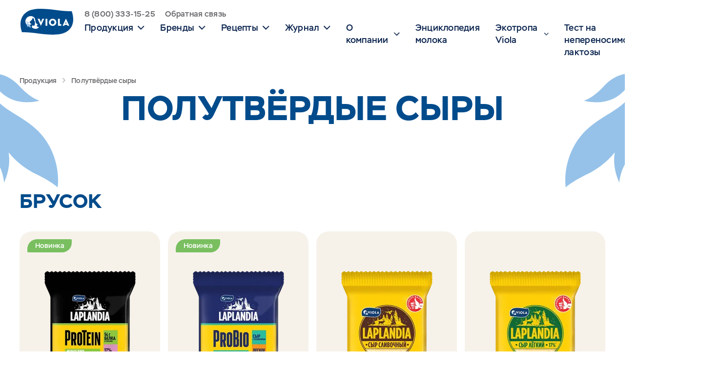

--- FILE ---
content_type: text/html; charset=UTF-8
request_url: https://viola.ru/products/category/polutverdye_syry
body_size: 25618
content:
<!DOCTYPE html>
<html lang="ru">
    <head>
        <link rel="manifest" href="/site.webmanifest">
<meta name="google-site-verification" content="KwRFQqGkwUszaS2pkI1ycgj78Hyq5PqdzZe3WgSrKvs" />
<script src="https://content.adriver.ru/AdRiverFPS.js"></script>

 <script type="text/javascript">
          function ar_callCounter  (sz, sid = 227946) { 
             function counter (e,t) {function r(e,t,r){t=t||"&",r=r||"=";var o=[];for(var n in e)e.hasOwnProperty(n)&&o.push(n+r+encodeURIComponent(e[n]));return o.join(t)}function o(e){var t={};if(e){var r=e.split("&");for(var o in r)if(r.hasOwnProperty(o)){var n=r[o].split("=");void 0!==n[0]&&void  0!==n[1]&&(t[n[0]]=decodeURIComponent(n[1]))}}return t}function n(e){return(/^\/\//.test(e)?"https:":"")+e}function i(e,t){var r=e.cookie.match("(^|;) ?"+t+"=([^;]*)(;|$)");return r?decodeURIComponent(r[2]):null}var d,a=document;"undefined"==typeof  AdriverCounter&&(AdriverCounter=((d=function(e,t,r){var o=document.domain;if(!(this instanceof AdriverCounter))return d.items[e];d.urlParams=d.getUrlParameters(window.location.search.substring(1)),void  0!==d.urlParams.adrclid&&(t.fsid=d.urlParams.adrclid),null!==d.getCookie(document,"adrcid")&&(t.cid=d.getCookie(document,"adrcid")),r&&r.id&&null!==d.getCookie(document,r.id)&&(t.suid=o+"_"+encodeURIComponent(d.getCookie(document,r.id))),r&&r.gid1?t.gid1=r.gid1:null!==d.getCookie(document,"_ga")&&(t.gid1=encodeURIComponent(d.getCookie(document,"_ga"))),r&&r.yid1?t.yid1=r.yid1:null!==d.getCookie(document,"_ym_uid")&&(t.yid1=encodeURIComponent(d.getCookie(document,"_ym_uid"))),t.loc=encodeURIComponent(window.location.href),e=d.items.length||1,d.items[e]=this,t.ph=e,t.custom&&(t.custom=d.toQueryString(t.custom,";")),d.request(d.toQueryString(t))}).httplize=n,d.loadScript=function(e){try{var t=a.getElementsByTagName("head")[0],r=a.createElement("script");r.setAttribute("type","text/javascript"),r.setAttribute("referrerpolicy","no-referrer-when-downgrade"),r.setAttribute("charset","windows-1251"),r.setAttribute("src",e.split("![rnd]").join(Math.round(1e6*Math.random()))),r.onreadystatechange=function(){/loaded|complete/.test(this.readyState)&&(r.onload=null,t.removeChild(r))},r.onload=function(){t.removeChild(r)},t.insertBefore(r,t.firstChild)}catch(e){}},d.toQueryString=r,d.request=function(e){var t=d.toQueryString(d.defaults);d.loadScript(d.redirectHost+"/cgi-bin/erle.cgi?"+e+"&rnd=![rnd]"+(t?"&"+t:""))},d.getUrlParameters=o,d.getCookie=i,d.items=[],d.defaults={tail256:document.referrer||"unknown"},d.redirectHost="https://ad.adriver.ru",d.urlParams={},d)),new  AdriverCounter(0,e,t)}
              counter ({sid: sid, bt:62,  sz:sz},{id:"",gid1:"",yid1:""});} 
</script> 
<script type="text/javascript">
window.adrCounterStorage = window.adrCounterStorage || []; window.adrCounterStorage.push(() => {
  new AdriverCounterJS({sid:227946, bt:62, sz:'all_site'},{id:"",gid1:"",yid1:""})
});
</script>
<!-- Код на просмотр всех старниц -->
<script type="text/javascript">
!function(e,n){function o(e,n,o){n=n||"&",o=o||"=";var d=[];for(var r in e)e.hasOwnProperty(r)&&d.push(r+o+encodeURIComponent(e[r]));return d.join(n)}function d(e,n){var o=e.cookie.match("(^|;) ?"+n+"=([^;]*)(;|$)");return o?decodeURIComponent(o[2]):null}var r,t,i,c,u;r=e,t=n,i=document.domain,c={tail256:document.referrer||"unknown"},void 0!==(u=function(e){var n={};if(e){var o=e.split("&");for(var d in o)if(o.hasOwnProperty(d)){var r=o[d].split("=");void 0!==r[0]&&void 0!==r[1]&&(n[r[0]]=decodeURIComponent(r[1]))}}return n}(window.location.search.substring(1))).adrclid&&(r.fsid=u.adrclid),null!==d(document,"adrcid")&&(r.cid=d(document,"adrcid")),t&&t.id&&null!==d(document,t.id)&&(r.suid=i+"_"+encodeURIComponent(d(document,t.id))),t&&t.gid1?r.gid1=t.gid1:null!==d(document,"_ga")&&(r.gid1=encodeURIComponent(d(document,"_ga"))),t&&t.yid1?r.yid1=t.yid1:null!==d(document,"_ym_uid")&&(r.yid1=encodeURIComponent(d(document,"_ym_uid"))),r.loc=encodeURIComponent(window.location.href),r.custom&&(r.custom=o(r.custom,";")),function(e,n){!function(e){if(e=e.split("![rnd]").join(~~(1e6*Math.random())),document.createElement&&document.body){var n=document.createElement("img");n.style.position="absolute",n.style.display="none",n.style.width=n.style.height="0px",n.setAttribute("referrerpolicy","no-referrer-when-downgrade"),n.src=e,document.body.appendChild(n)}else{var o=new Image;o.setAttribute("referrerpolicy","no-referrer-when-downgrade"),o.src=e}}("https://ad.adriver.ru/cgi-bin/rle.cgi?"+e+"&rnd=![rnd]"+(n?"&"+n:""))}(o(r),o(c))}
({ sid: 228653, bt: 62, sz: "all-pages"},{ id: "", gid1: "", yid1: "" });
</script>
<!-- Код на скролл страницы START -->
<script>
document.addEventListener('DOMContentLoaded', () => {
  let scroll50 = false;
  let scroll90 = false;
  function scrollMetric() {
    let scrollTop = window.scrollY;
    let docHeight = document.body.offsetHeight;
    let winHeight = window.innerHeight;
    let scrollPercent = scrollTop / (docHeight - winHeight);
    let scrollPercentRounded = Math.round(scrollPercent * 100)

    if (!scroll50 && scrollPercentRounded > 50) {
      scroll50 = true;
      ar_callCounter('scroll50', 228653);
      console.log('scroll50');
    }
    
    if (!scroll90 && scrollPercentRounded > 90) {
      scroll90 = true;
      ar_callCounter('scroll90', 228653);
      console.log('scroll90');
    }

    if (scroll50 && scroll90) {
      window.removeEventListener('scroll', scrollMetric);
    }
  }
  window.addEventListener('scroll', scrollMetric)
})
window.addEventListener('DOMContentLoaded', () => {
    if (!document.getElementById('fairytailContent')) return;
    window.adrCounterStorage = window.adrCounterStorage || [];
    setTimeout(() => {
        window.adrCounterStorage.push(function() {
            new AdriverCounterJS({sid:228653, bt:62, sz:'viola_viola_ru_timer30s'},{id:"",gid1:"",yid1:""})
        });
        ym(7420954, 'reachGoal', 'timer30_fairy')
    }, 30000);
    
    const startScroll = getCurrentScrollPercent();
    let scrollMin = startScroll, scrollMax = startScroll;

    const scrollPositions = {
        25: {
            ymEvent: 'scroll25_fairy',
            adrEvent: 'viola_viola_ru_scroll25'
        },
        50: {
            ymEvent: 'scroll50_fairy',
        },
        75: {
            ymEvent: 'scroll75_fairy',
            adrEvent: 'viola_viola_ru_scroll75'
        },
    }

    window.addEventListener('scroll', scrollMetric)

    function scrollMetric() {
        const currentScroll = getCurrentScrollPercent();
        if (currentScroll < scrollMin) scrollMin = currentScroll;
        if (currentScroll > scrollMax) scrollMax = currentScroll;

        const position = +Object.entries(scrollPositions).reduce((acc, pos) => {
            return scrollMin > pos[0] || Math.abs(currentScroll - pos[0]) > 3 ? acc : pos[0];
        }, 0)
            
        if (position in scrollPositions) {
            console.log('scroll ' + position + '%')
            const { ymEvent, adrEvent } = scrollPositions[position];
            delete scrollPositions[position];

            ym(7420954, 'reachGoal', ymEvent)
            if (adrEvent) {
                window.adrCounterStorage.push(function () {
                    new AdriverCounterJS({ sid: 228653, bt: 62, sz: adrEvent }, { id: "", gid1: "", yid1: "" })
                });
            }
            if (!Object.keys(scrollPositions).length) window.removeEventListener('scroll', scrollMetric)
        }
    }
    function getCurrentScrollPercent() {
        let scrollTop = window.scrollY;
        let docHeight = document.body.offsetHeight;
        let winHeight = window.innerHeight;
        let scrollPercent = scrollTop / (docHeight - winHeight);
        return Math.round(scrollPercent * 100)
    }
})
</script>
<!-- Код на скролл страницы END -->
        <meta charset="utf-8">
<meta name="viewport" content="width=device-width, initial-scale=1, shrink-to-fit=no">

<link rel="icon" href="https://viola.ru/themes/viola/assets/images/favicon/favicon.ico">
<link rel="icon" type="image/png" sizes="16x16" href="https://viola.ru/themes/viola/assets/images/favicon/favicon-16x16.png">
<link rel="icon" type="image/png" sizes="32x32" href="https://viola.ru/themes/viola/assets/images/favicon/favicon-32x32.png">

<link rel="apple-touch-icon" href="https://viola.ru/themes/viola/assets/images/favicon/apple-touch-icon.png">

<link rel="preload" href="/themes/viola/assets/dist/css/page-category.css?id=a0ca56aefc648fe97f5befb03eeb3b10" as="style">

<link rel="stylesheet" href="/themes/viola/assets/dist/css/page-category.css?id=a0ca56aefc648fe97f5befb03eeb3b10">
<script src="https://vk.com/js/api/videoplayer.js"></script>


<title>Viola. Виола | Полутвердые сыры</title>
<meta name="title" content="Viola. Виола | Полутвердые сыры">
<meta name="description" content="Полутвердые сыры: голландский, российский, сливочный.">
<link rel="canonical" href="https://viola.ru/products/category/polutverdye_syry">
<meta name="robots" content="index, follow">




<meta property="og:title" content="Viola. Виола | Полутвердые сыры">
<meta property="og:description" content="Полутвердые сыры: голландский, российский, сливочный.">

<meta property="og:url" content="https://viola.ru/products/category/polutverdye_syry">


            <meta property="og:image" content="https://viola.ru/storage/app/media/cap_social.png">
        <meta property="og:image:secure_url" content="https://viola.ru/storage/app/media/cap_social.png">
    <meta property="og:image:width" content="534">
<meta property="og:image:height" content="240">

            <meta property="vk:image"  content="https://viola.ru/storage/app/media/cap_social.png" />                <style>
@media (min-width: 1200px) {
    .wtf {
        height: 900px;
    }
    @media (min-width: 1200px){
      .lg\:h-\[calc\(100vh-89px\)\]{
    max-height: calc(100vh - 89px);
    height:900px;
        
    }
  }
}
</style>
    </head>
    <body>
                
        <div>
                            <header class="header-sticky sticky top-0 bg-white z-50">
    <div class="container-full">
        <div class="flex items-center md:items-start py-1 md:py-[15px]">
            <a href="/">
                <picture>
                    <img loading="lazy" alt="изображение" src="https://viola.ru/themes/viola/assets/images/logo.svg" class="w-[80px] md:w-[113px] min-w-[80px] md:min-w-[113px] h-[42px] lg:h-[59px]" width="100" height="100" />
                </picture>
            </a>
            <div class="ml-5 w-full flex justify-between pt-[3px]">
                <div class="hidden header-menu">
                    <div class="flex">
                        <a href="tel:88003331525" class="text-grey-mid text-size16 tracking-base-1 ml-5 first:ml-0">8 (800) 333-15-25</a>
                        <a href="" class="text-grey-mid text-size16 tracking-base-1 ml-5 first:ml-0 cursor-pointer popup-link" data-id="feedback">Обратная связь</a>
                    </div>
                    <div class="flex mt-1">
                                                                                    <div class="hover-dropdown group ml-8 first:ml-0 pb-2 -mb-2">
                                                                    <a href="https://viola.ru/products"
                                                                    class="hover-dropdown__header flex items-center text-blue-dark hover:text-blue-light transition-all duration-300 xl:text-size20 text-size18 leading-[1.4] tracking-base-15 ml-8 first:ml-0" data-type="shop-catalog">
                                        <span>Продукция</span>
                                        <svg class="ml-2 fill-blue-dark group-hover:fill-blue-light group-hover:rotate-180 transition-all" width="15" height="9" viewBox="0 0 15 9" fill="none" xmlns="http://www.w3.org/2000/svg">
                                            <path d="M7.74575 8.99712L0.799805 2.05118L2.18899 0.661988L7.74516 6.21815L13.3034 0.659913L14.6926 2.0491L9.13434 7.60734L9.13493 7.60793L7.74575 8.99712Z"/>
                                        </svg>

                                                                            </a>
                                                                        <div class="hover-dropdown__body min-w-[240px] p-5">
                                                                                    <a href="https://viola.ru/products/new" class="mt-3 block first:mt-0 text-size16 tracking-base-15 text-grey-mid hover:text-blue-light">Новинки</a>
                                                                                                                        <a href="https://viola.ru/products/brands/plavlenye_syry" class="mt-3 block first:mt-0 text-size16 tracking-base-15 text-grey-mid hover:text-blue-light">Плавленые сыры</a>
                                                                                <a href="https://viola.ru/products/brands/tverdye-syry" class="mt-3 block first:mt-0 text-size16 tracking-base-15 text-grey-mid hover:text-blue-light">Твёрдые сыры</a>
                                                                                <a href="https://viola.ru/products/brands/polutverdye_syry" class="mt-3 block first:mt-0 text-size16 tracking-base-15 text-grey-mid hover:text-blue-light">Полутвёрдые сыры</a>
                                                                                <a href="https://viola.ru/products/brands/tvorozhnye_syry" class="mt-3 block first:mt-0 text-size16 tracking-base-15 text-grey-mid hover:text-blue-light">Творожные сыры</a>
                                                                                <a href="https://viola.ru/products/brands/myagkie-syry" class="mt-3 block first:mt-0 text-size16 tracking-base-15 text-grey-mid hover:text-blue-light">Рассольные сыры</a>
                                                                                <a href="https://viola.ru/products/brands/maslo" class="mt-3 block first:mt-0 text-size16 tracking-base-15 text-grey-mid hover:text-blue-light">Масло</a>
                                                                                <a href="https://viola.ru/products/brands/moloko" class="mt-3 block first:mt-0 text-size16 tracking-base-15 text-grey-mid hover:text-blue-light">Молоко</a>
                                                                                <a href="https://viola.ru/products/brands/slivki" class="mt-3 block first:mt-0 text-size16 tracking-base-15 text-grey-mid hover:text-blue-light">Сливки</a>
                                                                                <a href="https://viola.ru/products/brands/yogurty" class="mt-3 block first:mt-0 text-size16 tracking-base-15 text-grey-mid hover:text-blue-light">Йогурты</a>
                                                                            </div>
                                </div>
                                                                                                                <div class="hover-dropdown group ml-8 first:ml-0 pb-2 -mb-2">
                                                                    <div
                                                                    class="hover-dropdown__header flex items-center text-blue-dark hover:text-blue-light transition-all duration-300 xl:text-size20 text-size18 leading-[1.4] tracking-base-15 ml-8 first:ml-0" data-type="header">
                                        <span>Бренды</span>
                                        <svg class="ml-2 fill-blue-dark group-hover:fill-blue-light group-hover:rotate-180 transition-all" width="15" height="9" viewBox="0 0 15 9" fill="none" xmlns="http://www.w3.org/2000/svg">
                                            <path d="M7.74575 8.99712L0.799805 2.05118L2.18899 0.661988L7.74516 6.21815L13.3034 0.659913L14.6926 2.0491L9.13434 7.60734L9.13493 7.60793L7.74575 8.99712Z"/>
                                        </svg>

                                                                            </div>
                                                                        <div class="hover-dropdown__body min-w-[240px] p-5">
                                                                                                                        <a href="https://viola.ru/brands/freegreek" class="mt-3 block first:mt-0 text-size16 tracking-base-15 text-grey-mid hover:text-blue-light">Греческий йогурт Viola</a>
                                                                                <a href="https://viola.ru/brands/violacheese" class="mt-3 block first:mt-0 text-size16 tracking-base-15 text-grey-mid hover:text-blue-light">Плавленый сыр Viola</a>
                                                                                <a href="https://viola.ru/brands/free" class="mt-3 block first:mt-0 text-size16 tracking-base-15 text-grey-mid hover:text-blue-light">Free</a>
                                                                                <a href="https://viola.ru/brands/laplandia" class="mt-3 block first:mt-0 text-size16 tracking-base-15 text-grey-mid hover:text-blue-light">Laplandia</a>
                                                                                <a href="https://viola.ru/brands/laplandiapro" class="mt-3 block first:mt-0 text-size16 tracking-base-15 text-grey-mid hover:text-blue-light">Laplandia Pro</a>
                                                                                <a href="https://viola.ru/brands/viola" class="mt-3 block first:mt-0 text-size16 tracking-base-15 text-grey-mid hover:text-blue-light">Just Dip It</a>
                                                                            </div>
                                </div>
                                                                                                                <div class="hover-dropdown group ml-8 first:ml-0 pb-2 -mb-2">
                                                                    <a href="https://viola.ru/recipes"
                                                                    class="hover-dropdown__header flex items-center text-blue-dark hover:text-blue-light transition-all duration-300 xl:text-size20 text-size18 leading-[1.4] tracking-base-15 ml-8 first:ml-0" data-type="recipe-catalog">
                                        <span>Рецепты</span>
                                        <svg class="ml-2 fill-blue-dark group-hover:fill-blue-light group-hover:rotate-180 transition-all" width="15" height="9" viewBox="0 0 15 9" fill="none" xmlns="http://www.w3.org/2000/svg">
                                            <path d="M7.74575 8.99712L0.799805 2.05118L2.18899 0.661988L7.74516 6.21815L13.3034 0.659913L14.6926 2.0491L9.13434 7.60734L9.13493 7.60793L7.74575 8.99712Z"/>
                                        </svg>

                                                                            </a>
                                                                        <div class="hover-dropdown__body min-w-[240px] p-5">
                                                                                                                        <a href="https://viola.ru/recipes/zavtraki" class="mt-3 block first:mt-0 text-size16 tracking-base-15 text-grey-mid hover:text-blue-light">Завтраки</a>
                                                                                <a href="https://viola.ru/recipes/2-salaty" class="mt-3 block first:mt-0 text-size16 tracking-base-15 text-grey-mid hover:text-blue-light">Салаты</a>
                                                                                <a href="https://viola.ru/recipes/1-zakuski" class="mt-3 block first:mt-0 text-size16 tracking-base-15 text-grey-mid hover:text-blue-light">Закуски</a>
                                                                                <a href="https://viola.ru/recipes/8-supy" class="mt-3 block first:mt-0 text-size16 tracking-base-15 text-grey-mid hover:text-blue-light">Супы</a>
                                                                                <a href="https://viola.ru/recipes/4-vtorye-bljuda" class="mt-3 block first:mt-0 text-size16 tracking-base-15 text-grey-mid hover:text-blue-light">Вторые блюда</a>
                                                                                <a href="https://viola.ru/recipes/deserty-i-vypechka" class="mt-3 block first:mt-0 text-size16 tracking-base-15 text-grey-mid hover:text-blue-light">Десерты и выпечка</a>
                                                                                <a href="https://viola.ru/recipes/napitki-i-koktejli" class="mt-3 block first:mt-0 text-size16 tracking-base-15 text-grey-mid hover:text-blue-light">Напитки и коктейли</a>
                                                                                <a href="https://viola.ru/recipes/9-sousy" class="mt-3 block first:mt-0 text-size16 tracking-base-15 text-grey-mid hover:text-blue-light">Соусы</a>
                                                                            </div>
                                </div>
                                                                                                                <div class="hover-dropdown group ml-8 first:ml-0 pb-2 -mb-2">
                                                                    <a href="https://viola.ru/journal"
                                                                    class="hover-dropdown__header flex items-center text-blue-dark hover:text-blue-light transition-all duration-300 xl:text-size20 text-size18 leading-[1.4] tracking-base-15 ml-8 first:ml-0" data-type="journal-catalog">
                                        <span>Журнал</span>
                                        <svg class="ml-2 fill-blue-dark group-hover:fill-blue-light group-hover:rotate-180 transition-all" width="15" height="9" viewBox="0 0 15 9" fill="none" xmlns="http://www.w3.org/2000/svg">
                                            <path d="M7.74575 8.99712L0.799805 2.05118L2.18899 0.661988L7.74516 6.21815L13.3034 0.659913L14.6926 2.0491L9.13434 7.60734L9.13493 7.60793L7.74575 8.99712Z"/>
                                        </svg>

                                                                            </a>
                                                                        <div class="hover-dropdown__body min-w-[240px] p-5">
                                                                                                                        <a href="https://viola.ru/journal/category/o-laktoze-i-bezlaktoznyh-produktah" class="mt-3 block first:mt-0 text-size16 tracking-base-15 text-grey-mid hover:text-blue-light">О лактозе и безлактозных продуктах</a>
                                                                                <a href="https://viola.ru/journal/category/diety" class="mt-3 block first:mt-0 text-size16 tracking-base-15 text-grey-mid hover:text-blue-light">Диеты</a>
                                                                                <a href="https://viola.ru/journal/category/mify-o-produktah-pitaniya" class="mt-3 block first:mt-0 text-size16 tracking-base-15 text-grey-mid hover:text-blue-light">Мифы о продуктах питания</a>
                                                                                <a href="https://viola.ru/journal/category/vegetariancam" class="mt-3 block first:mt-0 text-size16 tracking-base-15 text-grey-mid hover:text-blue-light">Все о вегетарианстве</a>
                                                                                <a href="https://viola.ru/journal/category/pitanie-po-vozrastam" class="mt-3 block first:mt-0 text-size16 tracking-base-15 text-grey-mid hover:text-blue-light">Питание по возрастам</a>
                                                                                <a href="https://viola.ru/journal/category/pitanie-dlya-krasoty-i-zdorovya" class="mt-3 block first:mt-0 text-size16 tracking-base-15 text-grey-mid hover:text-blue-light">Питание для красоты и здоровья</a>
                                                                                <a href="https://viola.ru/journal/category/allergiya" class="mt-3 block first:mt-0 text-size16 tracking-base-15 text-grey-mid hover:text-blue-light">Аллергия</a>
                                                                                <a href="https://viola.ru/journal/category/enciklopediya-viola-o-moloke" class="mt-3 block first:mt-0 text-size16 tracking-base-15 text-grey-mid hover:text-blue-light">Качество молока</a>
                                                                                <a href="https://viola.ru/journal/category/tehnologii-proizvodstva" class="mt-3 block first:mt-0 text-size16 tracking-base-15 text-grey-mid hover:text-blue-light">Технологии производства</a>
                                                                                <a href="https://viola.ru/journal/category/kulinarnyj-blog" class="mt-3 block first:mt-0 text-size16 tracking-base-15 text-grey-mid hover:text-blue-light">Кулинарный блог</a>
                                                                                <a href="https://viola.ru/journal/category/otvety-razrabotchika-molochnoj-produkcii" class="mt-3 block first:mt-0 text-size16 tracking-base-15 text-grey-mid hover:text-blue-light">Ответы разработчика молочной продукции</a>
                                                                            </div>
                                </div>
                                                                                                                <div class="hover-dropdown group ml-8 first:ml-0 pb-2 -mb-2">
                                                                    <a href="https://viola.ru/about"
                                                                    class="hover-dropdown__header flex items-center text-blue-dark hover:text-blue-light transition-all duration-300 xl:text-size20 text-size18 leading-[1.4] tracking-base-15 ml-8 first:ml-0" data-type="cms-page">
                                        <span>О компании</span>
                                        <svg class="ml-2 fill-blue-dark group-hover:fill-blue-light group-hover:rotate-180 transition-all" width="15" height="9" viewBox="0 0 15 9" fill="none" xmlns="http://www.w3.org/2000/svg">
                                            <path d="M7.74575 8.99712L0.799805 2.05118L2.18899 0.661988L7.74516 6.21815L13.3034 0.659913L14.6926 2.0491L9.13434 7.60734L9.13493 7.60793L7.74575 8.99712Z"/>
                                        </svg>

                                                                            </a>
                                                                        <div class="hover-dropdown__body min-w-[240px] p-5">
                                                                                                                        <a href="https://viola.ru/about" class="mt-3 block first:mt-0 text-size16 tracking-base-15 text-grey-mid hover:text-blue-light">О компании</a>
                                                                                <a href="https://viola.ru/press-center/news" class="mt-3 block first:mt-0 text-size16 tracking-base-15 text-grey-mid hover:text-blue-light">Новости</a>
                                                                                <a href="/press-center" class="mt-3 block first:mt-0 text-size16 tracking-base-15 text-grey-mid hover:text-blue-light">Пресс-центр</a>
                                                                                <a href="https://viola.ru/press-center/news/mass-media" class="mt-3 block first:mt-0 text-size16 tracking-base-15 text-grey-mid hover:text-blue-light">СМИ о нас</a>
                                                                                <a href="https://viola.ru/vacancy" class="mt-3 block first:mt-0 text-size16 tracking-base-15 text-grey-mid hover:text-blue-light">Вакансии</a>
                                                                                <a href="https://viola.ru/partners" class="mt-3 block first:mt-0 text-size16 tracking-base-15 text-grey-mid hover:text-blue-light">Партнёры</a>
                                                                                <a href="https://viola.ru/business" class="mt-3 block first:mt-0 text-size16 tracking-base-15 text-grey-mid hover:text-blue-light">Бизнесу</a>
                                                                                <a href="https://viola.ru/about/factories" class="mt-3 block first:mt-0 text-size16 tracking-base-15 text-grey-mid hover:text-blue-light">Заводы</a>
                                                                                <a href="/contacts" class="mt-3 block first:mt-0 text-size16 tracking-base-15 text-grey-mid hover:text-blue-light">Контакты</a>
                                                                            </div>
                                </div>
                                                                                                                                                    <a href="/milk"
                                                                    class="text-blue-dark hover:text-blue-light transition-all duration-300 xl:text-size20 text-size18 leading-[1.4] tracking-base-15 ml-8 first:ml-0" data-type="url">
                                    Энциклопедия молока
                                                                        </a>
                                                                                                                                                    <div class="hover-dropdown group ml-8 first:ml-0 pb-2 -mb-2">
                                                                    <a href="/journal/ecotrail_toksovo"
                                                                    class="hover-dropdown__header flex items-center text-blue-dark hover:text-blue-light transition-all duration-300 xl:text-size20 text-size18 leading-[1.4] tracking-base-15 ml-8 first:ml-0" data-type="url">
                                        <span>Экотропа Viola</span>
                                        <svg class="ml-2 fill-blue-dark group-hover:fill-blue-light group-hover:rotate-180 transition-all" width="15" height="9" viewBox="0 0 15 9" fill="none" xmlns="http://www.w3.org/2000/svg">
                                            <path d="M7.74575 8.99712L0.799805 2.05118L2.18899 0.661988L7.74516 6.21815L13.3034 0.659913L14.6926 2.0491L9.13434 7.60734L9.13493 7.60793L7.74575 8.99712Z"/>
                                        </svg>

                                                                            </a>
                                                                        <div class="hover-dropdown__body min-w-[240px] p-5">
                                                                                                                        <a href="/journal/ecotrail_toksovo" class="mt-3 block first:mt-0 text-size16 tracking-base-15 text-grey-mid hover:text-blue-light">Об экотропе Viola</a>
                                                                                <a href="/audioguide" class="mt-3 block first:mt-0 text-size16 tracking-base-15 text-grey-mid hover:text-blue-light">Аудиогид по экотропе</a>
                                                                            </div>
                                </div>
                                                                                                                                                    <a href="https://viola.ru/lactosetest"
                                                                    class="text-blue-dark hover:text-blue-light transition-all duration-300 xl:text-size20 text-size18 leading-[1.4] tracking-base-15 ml-8 first:ml-0" data-type="url">
                                    Тест на непереносимость лактозы
                                                                        </a>
                                                                                                            </div>
                </div>
                <div class="flex items-center ml-auto">
                    <button data-id="feedback" class="popup-link rounded-[50%] flex lg:hidden justify-center items-center ml-1 md:ml-4 first:ml-0 bg-grey-light cursor-pointer w-11 h-11 transition-all duration-300 hover:bg-blue-20">
                        <picture>
                            <img loading="lazy" alt="изображение" src="https://viola.ru/themes/viola/assets/images/icons/mail.svg" width="100" height="100" />
                        </picture>
                    </button>
                    <button data-id="popup-search" type="button" class="popup-link rounded-[50%] flex justify-center items-center ml-1 md:ml-4 first:ml-0 bg-grey-light cursor-pointer w-11 h-11 transition-all duration-300 hover:bg-blue-20">
                        <picture>
                            <img loading="lazy" alt="изображение" src="https://viola.ru/themes/viola/assets/images/icons/search.svg" width="100" height="100" />
                        </picture>
                    </button>
                    <a href="" class="rounded-[50%] flex justify-center items-center ml-1 md:ml-4 first:ml-0 bg-grey-light cursor-pointer w-11 h-11 transition-all duration-300 hover:bg-blue-20 popup-link" data-id="menu">
                        <picture>
                            <img loading="lazy" alt="изображение" src="https://viola.ru/themes/viola/assets/images/icons/burger.svg" width="100" height="100" />
                        </picture>
                    </a>
                </div>
            </div>
        </div>
    </div>
</header>


<div class="popup" id="menu">
    <div class="popup__content">
        <div class="popup__close">
            <div class="bg-grey-light w-max h-max rounded-[50%]">
                <svg width="40" height="40" viewBox="0 0 40 40" fill="none" xmlns="http://www.w3.org/2000/svg">
                    <path d="M15.4545 14.5454L25.4545 24.5454M15.4545 24.175L25.4545 14.5454" stroke="#162B43" stroke-width="1.81818" stroke-linecap="square" stroke-linejoin="round"/>
                </svg>
            </div>
        </div>
        <div id="menu-content" class="popup__body">
                            <div class="pt-[89px] pb-10 flex flex-col min-h-full">
                    <div class="mb-10">
                        <div class="hidden md:block">
                                                        <div class="menu">
                                <div class="menu-item">
                                                                            <a href="https://viola.ru/products" class="" data-type="shop-catalog">
                                            Продукция
                                        </a>
                                                                                                            <div class="menu-item-btn">
                                        <svg width="28" height="29" viewBox="0 0 28 29" fill="none" xmlns="http://www.w3.org/2000/svg">
                                            <path d="M13.5554 22.3701L1.40002 10.2147L3.8311 7.78366L13.5544 17.5069L23.2813 7.78003L25.7124 10.2111L15.9855 19.938L15.9865 19.9391L13.5554 22.3701Z" fill="#162B43"/>
                                        </svg>
                                    </div>
                                                                    </div>
                                                                <div class="menu-content">
                                    <div class="mt-5">
                                                                                    <div class="mt-3 first:mt-0 text-size16 font-grid-header-5 tracking-base-15 text-grey-mid"><a href="https://viola.ru/products/new">Новинки</a></div>
                                                                                                                        <div class="mt-3 first:mt-0 text-size16 font-grid-header-5 tracking-base-15 text-grey-mid"><a href="https://viola.ru/products/brands/plavlenye_syry">Плавленые сыры</a></div>
                                                                                <div class="mt-3 first:mt-0 text-size16 font-grid-header-5 tracking-base-15 text-grey-mid"><a href="https://viola.ru/products/brands/tverdye-syry">Твёрдые сыры</a></div>
                                                                                <div class="mt-3 first:mt-0 text-size16 font-grid-header-5 tracking-base-15 text-grey-mid"><a href="https://viola.ru/products/brands/polutverdye_syry">Полутвёрдые сыры</a></div>
                                                                                <div class="mt-3 first:mt-0 text-size16 font-grid-header-5 tracking-base-15 text-grey-mid"><a href="https://viola.ru/products/brands/tvorozhnye_syry">Творожные сыры</a></div>
                                                                                <div class="mt-3 first:mt-0 text-size16 font-grid-header-5 tracking-base-15 text-grey-mid"><a href="https://viola.ru/products/brands/myagkie-syry">Рассольные сыры</a></div>
                                                                                <div class="mt-3 first:mt-0 text-size16 font-grid-header-5 tracking-base-15 text-grey-mid"><a href="https://viola.ru/products/brands/maslo">Масло</a></div>
                                                                                <div class="mt-3 first:mt-0 text-size16 font-grid-header-5 tracking-base-15 text-grey-mid"><a href="https://viola.ru/products/brands/moloko">Молоко</a></div>
                                                                                <div class="mt-3 first:mt-0 text-size16 font-grid-header-5 tracking-base-15 text-grey-mid"><a href="https://viola.ru/products/brands/slivki">Сливки</a></div>
                                                                                <div class="mt-3 first:mt-0 text-size16 font-grid-header-5 tracking-base-15 text-grey-mid"><a href="https://viola.ru/products/brands/yogurty">Йогурты</a></div>
                                                                            </div>
                                </div>
                                                            </div>
                                                        <div class="menu">
                                <div class="menu-item">
                                                                            <div class="a" data-type="header">
                                            Бренды
                                        </div>
                                                                                                            <div class="menu-item-btn">
                                        <svg width="28" height="29" viewBox="0 0 28 29" fill="none" xmlns="http://www.w3.org/2000/svg">
                                            <path d="M13.5554 22.3701L1.40002 10.2147L3.8311 7.78366L13.5544 17.5069L23.2813 7.78003L25.7124 10.2111L15.9855 19.938L15.9865 19.9391L13.5554 22.3701Z" fill="#162B43"/>
                                        </svg>
                                    </div>
                                                                    </div>
                                                                <div class="menu-content">
                                    <div class="mt-5">
                                                                                                                        <div class="mt-3 first:mt-0 text-size16 font-grid-header-5 tracking-base-15 text-grey-mid"><a href="https://viola.ru/brands/freegreek">Греческий йогурт Viola</a></div>
                                                                                <div class="mt-3 first:mt-0 text-size16 font-grid-header-5 tracking-base-15 text-grey-mid"><a href="https://viola.ru/brands/violacheese">Плавленый сыр Viola</a></div>
                                                                                <div class="mt-3 first:mt-0 text-size16 font-grid-header-5 tracking-base-15 text-grey-mid"><a href="https://viola.ru/brands/free">Free</a></div>
                                                                                <div class="mt-3 first:mt-0 text-size16 font-grid-header-5 tracking-base-15 text-grey-mid"><a href="https://viola.ru/brands/laplandia">Laplandia</a></div>
                                                                                <div class="mt-3 first:mt-0 text-size16 font-grid-header-5 tracking-base-15 text-grey-mid"><a href="https://viola.ru/brands/laplandiapro">Laplandia Pro</a></div>
                                                                                <div class="mt-3 first:mt-0 text-size16 font-grid-header-5 tracking-base-15 text-grey-mid"><a href="https://viola.ru/brands/viola">Just Dip It</a></div>
                                                                            </div>
                                </div>
                                                            </div>
                                                        <div class="menu">
                                <div class="menu-item">
                                                                            <a href="https://viola.ru/recipes" class="" data-type="recipe-catalog">
                                            Рецепты
                                        </a>
                                                                                                            <div class="menu-item-btn">
                                        <svg width="28" height="29" viewBox="0 0 28 29" fill="none" xmlns="http://www.w3.org/2000/svg">
                                            <path d="M13.5554 22.3701L1.40002 10.2147L3.8311 7.78366L13.5544 17.5069L23.2813 7.78003L25.7124 10.2111L15.9855 19.938L15.9865 19.9391L13.5554 22.3701Z" fill="#162B43"/>
                                        </svg>
                                    </div>
                                                                    </div>
                                                                <div class="menu-content">
                                    <div class="mt-5">
                                                                                                                        <div class="mt-3 first:mt-0 text-size16 font-grid-header-5 tracking-base-15 text-grey-mid"><a href="https://viola.ru/recipes/zavtraki">Завтраки</a></div>
                                                                                <div class="mt-3 first:mt-0 text-size16 font-grid-header-5 tracking-base-15 text-grey-mid"><a href="https://viola.ru/recipes/2-salaty">Салаты</a></div>
                                                                                <div class="mt-3 first:mt-0 text-size16 font-grid-header-5 tracking-base-15 text-grey-mid"><a href="https://viola.ru/recipes/1-zakuski">Закуски</a></div>
                                                                                <div class="mt-3 first:mt-0 text-size16 font-grid-header-5 tracking-base-15 text-grey-mid"><a href="https://viola.ru/recipes/8-supy">Супы</a></div>
                                                                                <div class="mt-3 first:mt-0 text-size16 font-grid-header-5 tracking-base-15 text-grey-mid"><a href="https://viola.ru/recipes/4-vtorye-bljuda">Вторые блюда</a></div>
                                                                                <div class="mt-3 first:mt-0 text-size16 font-grid-header-5 tracking-base-15 text-grey-mid"><a href="https://viola.ru/recipes/deserty-i-vypechka">Десерты и выпечка</a></div>
                                                                                <div class="mt-3 first:mt-0 text-size16 font-grid-header-5 tracking-base-15 text-grey-mid"><a href="https://viola.ru/recipes/napitki-i-koktejli">Напитки и коктейли</a></div>
                                                                                <div class="mt-3 first:mt-0 text-size16 font-grid-header-5 tracking-base-15 text-grey-mid"><a href="https://viola.ru/recipes/9-sousy">Соусы</a></div>
                                                                            </div>
                                </div>
                                                            </div>
                                                        <div class="menu">
                                <div class="menu-item">
                                                                            <a href="https://viola.ru/journal" class="" data-type="journal-catalog">
                                            Журнал
                                        </a>
                                                                                                            <div class="menu-item-btn">
                                        <svg width="28" height="29" viewBox="0 0 28 29" fill="none" xmlns="http://www.w3.org/2000/svg">
                                            <path d="M13.5554 22.3701L1.40002 10.2147L3.8311 7.78366L13.5544 17.5069L23.2813 7.78003L25.7124 10.2111L15.9855 19.938L15.9865 19.9391L13.5554 22.3701Z" fill="#162B43"/>
                                        </svg>
                                    </div>
                                                                    </div>
                                                                <div class="menu-content">
                                    <div class="mt-5">
                                                                                                                        <div class="mt-3 first:mt-0 text-size16 font-grid-header-5 tracking-base-15 text-grey-mid"><a href="https://viola.ru/journal/category/o-laktoze-i-bezlaktoznyh-produktah">О лактозе и безлактозных продуктах</a></div>
                                                                                <div class="mt-3 first:mt-0 text-size16 font-grid-header-5 tracking-base-15 text-grey-mid"><a href="https://viola.ru/journal/category/diety">Диеты</a></div>
                                                                                <div class="mt-3 first:mt-0 text-size16 font-grid-header-5 tracking-base-15 text-grey-mid"><a href="https://viola.ru/journal/category/mify-o-produktah-pitaniya">Мифы о продуктах питания</a></div>
                                                                                <div class="mt-3 first:mt-0 text-size16 font-grid-header-5 tracking-base-15 text-grey-mid"><a href="https://viola.ru/journal/category/vegetariancam">Все о вегетарианстве</a></div>
                                                                                <div class="mt-3 first:mt-0 text-size16 font-grid-header-5 tracking-base-15 text-grey-mid"><a href="https://viola.ru/journal/category/pitanie-po-vozrastam">Питание по возрастам</a></div>
                                                                                <div class="mt-3 first:mt-0 text-size16 font-grid-header-5 tracking-base-15 text-grey-mid"><a href="https://viola.ru/journal/category/pitanie-dlya-krasoty-i-zdorovya">Питание для красоты и здоровья</a></div>
                                                                                <div class="mt-3 first:mt-0 text-size16 font-grid-header-5 tracking-base-15 text-grey-mid"><a href="https://viola.ru/journal/category/allergiya">Аллергия</a></div>
                                                                                <div class="mt-3 first:mt-0 text-size16 font-grid-header-5 tracking-base-15 text-grey-mid"><a href="https://viola.ru/journal/category/enciklopediya-viola-o-moloke">Качество молока</a></div>
                                                                                <div class="mt-3 first:mt-0 text-size16 font-grid-header-5 tracking-base-15 text-grey-mid"><a href="https://viola.ru/journal/category/tehnologii-proizvodstva">Технологии производства</a></div>
                                                                                <div class="mt-3 first:mt-0 text-size16 font-grid-header-5 tracking-base-15 text-grey-mid"><a href="https://viola.ru/journal/category/kulinarnyj-blog">Кулинарный блог</a></div>
                                                                                <div class="mt-3 first:mt-0 text-size16 font-grid-header-5 tracking-base-15 text-grey-mid"><a href="https://viola.ru/journal/category/otvety-razrabotchika-molochnoj-produkcii">Ответы разработчика молочной продукции</a></div>
                                                                            </div>
                                </div>
                                                            </div>
                                                        <div class="menu">
                                <div class="menu-item">
                                                                            <a href="https://viola.ru/about" class="" data-type="cms-page">
                                            О компании
                                        </a>
                                                                                                            <div class="menu-item-btn">
                                        <svg width="28" height="29" viewBox="0 0 28 29" fill="none" xmlns="http://www.w3.org/2000/svg">
                                            <path d="M13.5554 22.3701L1.40002 10.2147L3.8311 7.78366L13.5544 17.5069L23.2813 7.78003L25.7124 10.2111L15.9855 19.938L15.9865 19.9391L13.5554 22.3701Z" fill="#162B43"/>
                                        </svg>
                                    </div>
                                                                    </div>
                                                                <div class="menu-content">
                                    <div class="mt-5">
                                                                                                                        <div class="mt-3 first:mt-0 text-size16 font-grid-header-5 tracking-base-15 text-grey-mid"><a href="https://viola.ru/about">О компании</a></div>
                                                                                <div class="mt-3 first:mt-0 text-size16 font-grid-header-5 tracking-base-15 text-grey-mid"><a href="https://viola.ru/press-center/news">Новости</a></div>
                                                                                <div class="mt-3 first:mt-0 text-size16 font-grid-header-5 tracking-base-15 text-grey-mid"><a href="/press-center">Пресс-центр</a></div>
                                                                                <div class="mt-3 first:mt-0 text-size16 font-grid-header-5 tracking-base-15 text-grey-mid"><a href="https://viola.ru/press-center/news/mass-media">СМИ о нас</a></div>
                                                                                <div class="mt-3 first:mt-0 text-size16 font-grid-header-5 tracking-base-15 text-grey-mid"><a href="https://viola.ru/vacancy">Вакансии</a></div>
                                                                                <div class="mt-3 first:mt-0 text-size16 font-grid-header-5 tracking-base-15 text-grey-mid"><a href="https://viola.ru/partners">Партнёры</a></div>
                                                                                <div class="mt-3 first:mt-0 text-size16 font-grid-header-5 tracking-base-15 text-grey-mid"><a href="https://viola.ru/business">Бизнесу</a></div>
                                                                                <div class="mt-3 first:mt-0 text-size16 font-grid-header-5 tracking-base-15 text-grey-mid"><a href="https://viola.ru/about/factories">Заводы</a></div>
                                                                                <div class="mt-3 first:mt-0 text-size16 font-grid-header-5 tracking-base-15 text-grey-mid"><a href="/contacts">Контакты</a></div>
                                                                            </div>
                                </div>
                                                            </div>
                                                        <div class="menu">
                                <div class="menu-item">
                                                                            <a href="/milk" class="" data-type="url">
                                            Энциклопедия молока
                                        </a>
                                                                                                        </div>
                                                            </div>
                                                        <div class="menu">
                                <div class="menu-item">
                                                                            <a href="/journal/ecotrail_toksovo" class="" data-type="url">
                                            Экотропа Viola
                                        </a>
                                                                                                            <div class="menu-item-btn">
                                        <svg width="28" height="29" viewBox="0 0 28 29" fill="none" xmlns="http://www.w3.org/2000/svg">
                                            <path d="M13.5554 22.3701L1.40002 10.2147L3.8311 7.78366L13.5544 17.5069L23.2813 7.78003L25.7124 10.2111L15.9855 19.938L15.9865 19.9391L13.5554 22.3701Z" fill="#162B43"/>
                                        </svg>
                                    </div>
                                                                    </div>
                                                                <div class="menu-content">
                                    <div class="mt-5">
                                                                                                                        <div class="mt-3 first:mt-0 text-size16 font-grid-header-5 tracking-base-15 text-grey-mid"><a href="/journal/ecotrail_toksovo">Об экотропе Viola</a></div>
                                                                                <div class="mt-3 first:mt-0 text-size16 font-grid-header-5 tracking-base-15 text-grey-mid"><a href="/audioguide">Аудиогид по экотропе</a></div>
                                                                            </div>
                                </div>
                                                            </div>
                                                        <div class="menu">
                                <div class="menu-item">
                                                                            <a href="https://viola.ru/lactosetest" class="" data-type="url">
                                            Тест на непереносимость лактозы
                                        </a>
                                                                                                        </div>
                                                            </div>
                                                    </div>
                        <div class="md:hidden">
                                                        <div class="menu">
                                <div class="menu-item">
                                                                            <a href="https://viola.ru/products" class="" data-type="shop-catalog">
                                            Продукция
                                        </a>
                                                                                                            <div class="menu-item-btn">
                                        <svg width="28" height="29" viewBox="0 0 28 29" fill="none" xmlns="http://www.w3.org/2000/svg">
                                            <path d="M13.5554 22.3701L1.40002 10.2147L3.8311 7.78366L13.5544 17.5069L23.2813 7.78003L25.7124 10.2111L15.9855 19.938L15.9865 19.9391L13.5554 22.3701Z" fill="#162B43"/>
                                        </svg>
                                    </div>
                                                                    </div>
                                                                <div class="menu-content">
                                    <div class="mt-5">
                                                                                    <div class="mt-3 first:mt-0 text-size16 font-grid-header-5 tracking-base-15 text-grey-mid"><a href="https://viola.ru/products/new">Новинки</a></div>
                                                                                                                        <div class="mt-3 first:mt-0 text-size16 font-grid-header-5 tracking-base-15 text-grey-mid"><a href="https://viola.ru/products/brands/plavlenye_syry">Плавленые сыры</a></div>
                                                                                <div class="mt-3 first:mt-0 text-size16 font-grid-header-5 tracking-base-15 text-grey-mid"><a href="https://viola.ru/products/brands/tverdye-syry">Твёрдые сыры</a></div>
                                                                                <div class="mt-3 first:mt-0 text-size16 font-grid-header-5 tracking-base-15 text-grey-mid"><a href="https://viola.ru/products/brands/polutverdye_syry">Полутвёрдые сыры</a></div>
                                                                                <div class="mt-3 first:mt-0 text-size16 font-grid-header-5 tracking-base-15 text-grey-mid"><a href="https://viola.ru/products/brands/tvorozhnye_syry">Творожные сыры</a></div>
                                                                                <div class="mt-3 first:mt-0 text-size16 font-grid-header-5 tracking-base-15 text-grey-mid"><a href="https://viola.ru/products/brands/myagkie-syry">Рассольные сыры</a></div>
                                                                                <div class="mt-3 first:mt-0 text-size16 font-grid-header-5 tracking-base-15 text-grey-mid"><a href="https://viola.ru/products/brands/maslo">Масло</a></div>
                                                                                <div class="mt-3 first:mt-0 text-size16 font-grid-header-5 tracking-base-15 text-grey-mid"><a href="https://viola.ru/products/brands/moloko">Молоко</a></div>
                                                                                <div class="mt-3 first:mt-0 text-size16 font-grid-header-5 tracking-base-15 text-grey-mid"><a href="https://viola.ru/products/brands/slivki">Сливки</a></div>
                                                                                <div class="mt-3 first:mt-0 text-size16 font-grid-header-5 tracking-base-15 text-grey-mid"><a href="https://viola.ru/products/brands/yogurty">Йогурты</a></div>
                                                                            </div>
                                </div>
                                                            </div>
                                                        <div class="menu">
                                <div class="menu-item">
                                                                            <div class="a" data-type="header">
                                            Бренды
                                        </div>
                                                                                                            <div class="menu-item-btn">
                                        <svg width="28" height="29" viewBox="0 0 28 29" fill="none" xmlns="http://www.w3.org/2000/svg">
                                            <path d="M13.5554 22.3701L1.40002 10.2147L3.8311 7.78366L13.5544 17.5069L23.2813 7.78003L25.7124 10.2111L15.9855 19.938L15.9865 19.9391L13.5554 22.3701Z" fill="#162B43"/>
                                        </svg>
                                    </div>
                                                                    </div>
                                                                <div class="menu-content">
                                    <div class="mt-5">
                                                                                                                        <div class="mt-3 first:mt-0 text-size16 font-grid-header-5 tracking-base-15 text-grey-mid"><a href="https://viola.ru/brands/viola">Just Dip It</a></div>
                                                                                <div class="mt-3 first:mt-0 text-size16 font-grid-header-5 tracking-base-15 text-grey-mid"><a href="https://viola.ru/brands/violacheese">Плавленый сыр Viola</a></div>
                                                                                <div class="mt-3 first:mt-0 text-size16 font-grid-header-5 tracking-base-15 text-grey-mid"><a href="https://viola.ru/brands/free">Free</a></div>
                                                                                <div class="mt-3 first:mt-0 text-size16 font-grid-header-5 tracking-base-15 text-grey-mid"><a href="https://viola.ru/brands/laplandia">Laplandia</a></div>
                                                                                <div class="mt-3 first:mt-0 text-size16 font-grid-header-5 tracking-base-15 text-grey-mid"><a href="/brands/laplandiapro">Laplandia Pro</a></div>
                                                                                <div class="mt-3 first:mt-0 text-size16 font-grid-header-5 tracking-base-15 text-grey-mid"><a href="https://viola.ru/brands/freegreek">Греческий йогурт Viola</a></div>
                                                                            </div>
                                </div>
                                                            </div>
                                                        <div class="menu">
                                <div class="menu-item">
                                                                            <a href="https://viola.ru/recipes" class="" data-type="recipe-catalog">
                                            Рецепты
                                        </a>
                                                                                                            <div class="menu-item-btn">
                                        <svg width="28" height="29" viewBox="0 0 28 29" fill="none" xmlns="http://www.w3.org/2000/svg">
                                            <path d="M13.5554 22.3701L1.40002 10.2147L3.8311 7.78366L13.5544 17.5069L23.2813 7.78003L25.7124 10.2111L15.9855 19.938L15.9865 19.9391L13.5554 22.3701Z" fill="#162B43"/>
                                        </svg>
                                    </div>
                                                                    </div>
                                                                <div class="menu-content">
                                    <div class="mt-5">
                                                                                                                        <div class="mt-3 first:mt-0 text-size16 font-grid-header-5 tracking-base-15 text-grey-mid"><a href="https://viola.ru/recipes/zavtraki">Завтраки</a></div>
                                                                                <div class="mt-3 first:mt-0 text-size16 font-grid-header-5 tracking-base-15 text-grey-mid"><a href="https://viola.ru/recipes/2-salaty">Салаты</a></div>
                                                                                <div class="mt-3 first:mt-0 text-size16 font-grid-header-5 tracking-base-15 text-grey-mid"><a href="https://viola.ru/recipes/1-zakuski">Закуски</a></div>
                                                                                <div class="mt-3 first:mt-0 text-size16 font-grid-header-5 tracking-base-15 text-grey-mid"><a href="https://viola.ru/recipes/8-supy">Супы</a></div>
                                                                                <div class="mt-3 first:mt-0 text-size16 font-grid-header-5 tracking-base-15 text-grey-mid"><a href="https://viola.ru/recipes/4-vtorye-bljuda">Вторые блюда</a></div>
                                                                                <div class="mt-3 first:mt-0 text-size16 font-grid-header-5 tracking-base-15 text-grey-mid"><a href="https://viola.ru/recipes/deserty-i-vypechka">Десерты и выпечка</a></div>
                                                                                <div class="mt-3 first:mt-0 text-size16 font-grid-header-5 tracking-base-15 text-grey-mid"><a href="https://viola.ru/recipes/napitki-i-koktejli">Напитки и коктейли</a></div>
                                                                                <div class="mt-3 first:mt-0 text-size16 font-grid-header-5 tracking-base-15 text-grey-mid"><a href="https://viola.ru/recipes/9-sousy">Соусы</a></div>
                                                                            </div>
                                </div>
                                                            </div>
                                                        <div class="menu">
                                <div class="menu-item">
                                                                            <a href="https://viola.ru/journal" class="" data-type="journal-catalog">
                                            Журнал
                                        </a>
                                                                                                            <div class="menu-item-btn">
                                        <svg width="28" height="29" viewBox="0 0 28 29" fill="none" xmlns="http://www.w3.org/2000/svg">
                                            <path d="M13.5554 22.3701L1.40002 10.2147L3.8311 7.78366L13.5544 17.5069L23.2813 7.78003L25.7124 10.2111L15.9855 19.938L15.9865 19.9391L13.5554 22.3701Z" fill="#162B43"/>
                                        </svg>
                                    </div>
                                                                    </div>
                                                                <div class="menu-content">
                                    <div class="mt-5">
                                                                                                                        <div class="mt-3 first:mt-0 text-size16 font-grid-header-5 tracking-base-15 text-grey-mid"><a href="https://viola.ru/journal/category/o-laktoze-i-bezlaktoznyh-produktah">О лактозе и безлактозных продуктах</a></div>
                                                                                <div class="mt-3 first:mt-0 text-size16 font-grid-header-5 tracking-base-15 text-grey-mid"><a href="https://viola.ru/journal/category/diety">Диеты</a></div>
                                                                                <div class="mt-3 first:mt-0 text-size16 font-grid-header-5 tracking-base-15 text-grey-mid"><a href="https://viola.ru/journal/category/mify-o-produktah-pitaniya">Мифы о продуктах питания</a></div>
                                                                                <div class="mt-3 first:mt-0 text-size16 font-grid-header-5 tracking-base-15 text-grey-mid"><a href="https://viola.ru/journal/category/vegetariancam">Все о вегетарианстве</a></div>
                                                                                <div class="mt-3 first:mt-0 text-size16 font-grid-header-5 tracking-base-15 text-grey-mid"><a href="https://viola.ru/journal/category/pitanie-po-vozrastam">Питание по возрастам</a></div>
                                                                                <div class="mt-3 first:mt-0 text-size16 font-grid-header-5 tracking-base-15 text-grey-mid"><a href="https://viola.ru/journal/category/pitanie-dlya-krasoty-i-zdorovya">Питание для красоты и здоровья</a></div>
                                                                                <div class="mt-3 first:mt-0 text-size16 font-grid-header-5 tracking-base-15 text-grey-mid"><a href="https://viola.ru/journal/category/allergiya">Аллергия</a></div>
                                                                                <div class="mt-3 first:mt-0 text-size16 font-grid-header-5 tracking-base-15 text-grey-mid"><a href="https://viola.ru/journal/category/enciklopediya-viola-o-moloke">Качество молока</a></div>
                                                                                <div class="mt-3 first:mt-0 text-size16 font-grid-header-5 tracking-base-15 text-grey-mid"><a href="https://viola.ru/journal/category/tehnologii-proizvodstva">Технологии производства</a></div>
                                                                                <div class="mt-3 first:mt-0 text-size16 font-grid-header-5 tracking-base-15 text-grey-mid"><a href="https://viola.ru/journal/category/kulinarnyj-blog">Кулинарный блог</a></div>
                                                                                <div class="mt-3 first:mt-0 text-size16 font-grid-header-5 tracking-base-15 text-grey-mid"><a href="https://viola.ru/journal/category/otvety-razrabotchika-molochnoj-produkcii">Ответы разработчика молочной продукции</a></div>
                                                                            </div>
                                </div>
                                                            </div>
                                                        <div class="menu">
                                <div class="menu-item">
                                                                            <a href="https://viola.ru/about" class="" data-type="cms-page">
                                            О компании
                                        </a>
                                                                                                            <div class="menu-item-btn">
                                        <svg width="28" height="29" viewBox="0 0 28 29" fill="none" xmlns="http://www.w3.org/2000/svg">
                                            <path d="M13.5554 22.3701L1.40002 10.2147L3.8311 7.78366L13.5544 17.5069L23.2813 7.78003L25.7124 10.2111L15.9855 19.938L15.9865 19.9391L13.5554 22.3701Z" fill="#162B43"/>
                                        </svg>
                                    </div>
                                                                    </div>
                                                                <div class="menu-content">
                                    <div class="mt-5">
                                                                                                                        <div class="mt-3 first:mt-0 text-size16 font-grid-header-5 tracking-base-15 text-grey-mid"><a href="https://viola.ru/about">О компании</a></div>
                                                                                <div class="mt-3 first:mt-0 text-size16 font-grid-header-5 tracking-base-15 text-grey-mid"><a href="https://viola.ru/press-center">Пресс-центр</a></div>
                                                                                <div class="mt-3 first:mt-0 text-size16 font-grid-header-5 tracking-base-15 text-grey-mid"><a href="https://viola.ru/press-center/news">Новости</a></div>
                                                                                <div class="mt-3 first:mt-0 text-size16 font-grid-header-5 tracking-base-15 text-grey-mid"><a href="https://viola.ru/press-center/news/mass-media">СМИ о нас</a></div>
                                                                                <div class="mt-3 first:mt-0 text-size16 font-grid-header-5 tracking-base-15 text-grey-mid"><a href="https://viola.ru/vacancy">Вакансии</a></div>
                                                                                <div class="mt-3 first:mt-0 text-size16 font-grid-header-5 tracking-base-15 text-grey-mid"><a href="https://viola.ru/partners">Партнёры</a></div>
                                                                                <div class="mt-3 first:mt-0 text-size16 font-grid-header-5 tracking-base-15 text-grey-mid"><a href="https://viola.ru/business">Бизнесу</a></div>
                                                                                <div class="mt-3 first:mt-0 text-size16 font-grid-header-5 tracking-base-15 text-grey-mid"><a href="https://viola.ru/about/factories">Заводы</a></div>
                                                                                <div class="mt-3 first:mt-0 text-size16 font-grid-header-5 tracking-base-15 text-grey-mid"><a href="/audioguide">Экотропа</a></div>
                                                                                <div class="mt-3 first:mt-0 text-size16 font-grid-header-5 tracking-base-15 text-grey-mid"><a href="/contacts">Контакты</a></div>
                                                                            </div>
                                </div>
                                                            </div>
                                                        <div class="menu">
                                <div class="menu-item">
                                                                            <a href="/milk" class="" data-type="url">
                                            Энциклопедия молока
                                        </a>
                                                                                                        </div>
                                                            </div>
                                                    </div>
                    </div>
                    <div class="mt-auto">
                        <div class="text-size16 tracking-base-1 opacity-60 text-dark">Есть вопросы? Мы рядом</div>
                        <a href="tel:88003331525" class="block mt-2 text-size24 font-grid-header-3 tracking-base-1">8 (800) 333-15-25</a>
                        <div class="mt-3 text-size12 tracking-base-1 opacity-60 text-dark">Eжедневно с 9:00 до 21:00 по Москве.<br>Звонки по России бесплатно.</div>
                        <div data-id="feedback" class="popup-link mt-6 text-size16 tracking-base-1 text-blue cursor-pointer">Обратная связь</div>
                    </div>
                </div>
                    </div>
    </div>
</div>            
            <main>
                




<div class="relative">
    <div class="container-default md:mb-20 mb-5">
        <div class="pt-[18px] md:pt-[22px]">
            <ul class="flex flex-wrap w-full text-grey-mid text-size12 font-grid-paragraph tracking-base-1">
        <li class="hidden md:inline-flex after:separator-breadcrumbs last:after:hidden last:pointer-events-none after:mx-3">
        <a href="https://viola.ru/products">Продукция</a>
    </li>
            <li class="mr-3 md:mr-0 inline-flex flex-row-reverse md:flex-row after:separator-breadcrumbs md:after:separator-breadcrumbs md:last:after:hidden last:pointer-events-none after:mr-3 md:after:mx-3 after:scale-x-[-1] md:after:scale-x-[1] after:relative after:top-0.5 after:md:top-0">
        <a href="https://viola.ru/products/category/polutverdye_syry">Полутвёрдые сыры</a>
    </li>
    </ul>        </div>
        <picture>
            <img loading="lazy" alt="изображение" src="https://viola.ru/themes/viola/assets/images/icons/title-rest-left.svg" class="absolute -top-6 left-0 -z-[1] hidden mmd:block" width="100" height="100" />
        </picture>
        <picture>
            <img loading="lazy" alt="изображение" src="https://viola.ru/themes/viola/assets/images/icons/title-rest-right.svg" class="absolute -top-6 right-0 -z-[1] hidden mmd:block" width="100" height="100" />
        </picture>
        <div class="md:mt-2 mt-5 text-size48 font-grid-section-title text-blue text-center uppercase font-bold">
            Полутвёрдые сыры
        </div>
    </div>
    <div class="container-default">
                                        <h3 class="first:md:mt-[130px] mt-10 md:mt-20 text-size20 font-grid-header-2 text-blue tracking-base-1 uppercase font-bold">
            Брусок
        </h3>
                    <div class="mt-5 md:mt-10 grid grid-cols-2 mmd:grid-cols-3 lg:grid-cols-4 gap-x-2 md:gap-x-4 gap-y-6 md:gap-y-12">
                                <div class="hidden">367</div>
                <a 
    href="https://viola.ru/products/detail/syr-polutverdyj-laplandia-protein"
    class="w-full h-full flex flex-col"
    >
            <div class="w-full flex justify-center items-center bg-[#F6F2EA] md:h-[487px] h-[239px]  relative rounded-[12px] overflow-hidden md:rounded-[25px]">
                        <div class="absolute  top-2 md:top-4 px-2 md:px-4 flex flex-wrap gap-2 w-full">
                                    <div class="text-white text-size8 font-grid-paragraph tracking-base-1 rounded-[20px_2px] px-2 py-[2px] md:px-4 md:py-1 bg-blue-light" style="background-color:#79bf60">
                        Новинка
                    </div>
                
                            </div>
            
                        <picture>

                            <source media="(max-width: 767px)"  type="image/webp" srcset="https://images.viola.ru/IV6aun0Aw1k/rs:fit:200:200:0/g:no/aHR0cHM6Ly92aW9sYS5ydS9zdG9yYWdlL2FwcC91cGxvYWRzL3B1YmxpYy82N2UvMjk2LzM3NS82N2UyOTYzNzUxMWM4Mjk2MjQwMDg2LnBuZw.webp 1x, https://images.viola.ru/tWNOi9Xmjrs/rs:fit:400:400:0/g:no/aHR0cHM6Ly92aW9sYS5ydS9zdG9yYWdlL2FwcC91cGxvYWRzL3B1YmxpYy82N2UvMjk2LzM3NS82N2UyOTYzNzUxMWM4Mjk2MjQwMDg2LnBuZw.webp 2x">
                <source  media="(max-width: 767px)" srcset="https://images.viola.ru/3_YCpGhdLyI/rs:fit:200:200:0/g:no/aHR0cHM6Ly92aW9sYS5ydS9zdG9yYWdlL2FwcC91cGxvYWRzL3B1YmxpYy82N2UvMjk2LzM3NS82N2UyOTYzNzUxMWM4Mjk2MjQwMDg2LnBuZw.png 1x, https://images.viola.ru/3_YCpGhdLyI/rs:fit:200:200:0/g:no/aHR0cHM6Ly92aW9sYS5ydS9zdG9yYWdlL2FwcC91cGxvYWRzL3B1YmxpYy82N2UvMjk2LzM3NS82N2UyOTYzNzUxMWM4Mjk2MjQwMDg2LnBuZw.png 2x">

                <source  type="image/webp" srcset="https://images.viola.ru/3xSWNpctjvk/rs:fit:270:337:0/g:no/aHR0cHM6Ly92aW9sYS5ydS9zdG9yYWdlL2FwcC91cGxvYWRzL3B1YmxpYy82N2UvMjk2LzM3NS82N2UyOTYzNzUxMWM4Mjk2MjQwMDg2LnBuZw.webp 1x, https://images.viola.ru/raXjxlTKJEc/rs:fit:540:674:0/g:no/aHR0cHM6Ly92aW9sYS5ydS9zdG9yYWdlL2FwcC91cGxvYWRzL3B1YmxpYy82N2UvMjk2LzM3NS82N2UyOTYzNzUxMWM4Mjk2MjQwMDg2LnBuZw.webp 2x">
                <img loading="lazy" alt="изображение" src="https://images.viola.ru/UBkOvQQ4C3E/rs:fit:270:337:0/g:no/aHR0cHM6Ly92aW9sYS5ydS9zdG9yYWdlL2FwcC91cGxvYWRzL3B1YmxpYy82N2UvMjk2LzM3NS82N2UyOTYzNzUxMWM4Mjk2MjQwMDg2LnBuZw.png"  class="w-full h-[165px] md:h-[calc(100%-20px)] object-contain"  width="100" height="100"/>
            </picture>
        </div>
        <div class="mt-[10px] md:mt-5 text-size16 font-grid-header-5 tracking-base-15 mb-[5px] md:mb-[10px] ">
        <div class="">Сыр полутвердый Laplandia ProTein</div>
        <div class="text-grey-mid">
                                         180 г
                                    </div>
    </div>
        <div class="mt-auto">
        <div class="text-grey-text opacity-80 tracking-base-1 text-size12 font-grid-paragraph">
                                                <span class="after:mx-1 after:w-1 after:h-1 after:bg-grey after:rounded-[50%] after:inline-block last:after:hidden inline-flex items-center">
                        Без лактозы
                    </span>
                                                                <span class="after:mx-1 after:w-1 after:h-1 after:bg-grey after:rounded-[50%] after:inline-block last:after:hidden inline-flex items-center">
                        Правильное питание
                    </span>
                                                                <span class="after:mx-1 after:w-1 after:h-1 after:bg-grey after:rounded-[50%] after:inline-block last:after:hidden inline-flex items-center">
                        Для вегетарианцев
                    </span>
                                                                <span class="after:mx-1 after:w-1 after:h-1 after:bg-grey after:rounded-[50%] after:inline-block last:after:hidden inline-flex items-center">
                        Больше белка
                    </span>
                                    </div>
            </div>
    </a>                                <div class="hidden">369</div>
                <a 
    href="https://viola.ru/products/detail/syr-polutverdyy-laplandia-probio-s-probiotikom"
    class="w-full h-full flex flex-col"
    >
            <div class="w-full flex justify-center items-center bg-[#F6F2EA] md:h-[487px] h-[239px]  relative rounded-[12px] overflow-hidden md:rounded-[25px]">
                        <div class="absolute  top-2 md:top-4 px-2 md:px-4 flex flex-wrap gap-2 w-full">
                                    <div class="text-white text-size8 font-grid-paragraph tracking-base-1 rounded-[20px_2px] px-2 py-[2px] md:px-4 md:py-1 bg-blue-light" style="background-color:#79bf60">
                        Новинка
                    </div>
                
                            </div>
            
                        <picture>

                            <source media="(max-width: 767px)"  type="image/webp" srcset="https://images.viola.ru/dtnBXmawZAc/rs:fit:200:200:0/g:no/aHR0cHM6Ly92aW9sYS5ydS9zdG9yYWdlL2FwcC91cGxvYWRzL3B1YmxpYy82N2UvMjlkL2JlMy82N2UyOWRiZTM0OTJiNzgwNzgzNDc2LnBuZw.webp 1x, https://images.viola.ru/R1Iht89YhpI/rs:fit:400:400:0/g:no/aHR0cHM6Ly92aW9sYS5ydS9zdG9yYWdlL2FwcC91cGxvYWRzL3B1YmxpYy82N2UvMjlkL2JlMy82N2UyOWRiZTM0OTJiNzgwNzgzNDc2LnBuZw.webp 2x">
                <source  media="(max-width: 767px)" srcset="https://images.viola.ru/HqoHD5uaCT0/rs:fit:200:200:0/g:no/aHR0cHM6Ly92aW9sYS5ydS9zdG9yYWdlL2FwcC91cGxvYWRzL3B1YmxpYy82N2UvMjlkL2JlMy82N2UyOWRiZTM0OTJiNzgwNzgzNDc2LnBuZw.png 1x, https://images.viola.ru/HqoHD5uaCT0/rs:fit:200:200:0/g:no/aHR0cHM6Ly92aW9sYS5ydS9zdG9yYWdlL2FwcC91cGxvYWRzL3B1YmxpYy82N2UvMjlkL2JlMy82N2UyOWRiZTM0OTJiNzgwNzgzNDc2LnBuZw.png 2x">

                <source  type="image/webp" srcset="https://images.viola.ru/PfvtDcr7xoQ/rs:fit:270:337:0/g:no/aHR0cHM6Ly92aW9sYS5ydS9zdG9yYWdlL2FwcC91cGxvYWRzL3B1YmxpYy82N2UvMjlkL2JlMy82N2UyOWRiZTM0OTJiNzgwNzgzNDc2LnBuZw.webp 1x, https://images.viola.ru/RyfCaLaRRzA/rs:fit:540:674:0/g:no/aHR0cHM6Ly92aW9sYS5ydS9zdG9yYWdlL2FwcC91cGxvYWRzL3B1YmxpYy82N2UvMjlkL2JlMy82N2UyOWRiZTM0OTJiNzgwNzgzNDc2LnBuZw.webp 2x">
                <img loading="lazy" alt="изображение" src="https://images.viola.ru/7_0AhurB2iU/rs:fit:270:337:0/g:no/aHR0cHM6Ly92aW9sYS5ydS9zdG9yYWdlL2FwcC91cGxvYWRzL3B1YmxpYy82N2UvMjlkL2JlMy82N2UyOWRiZTM0OTJiNzgwNzgzNDc2LnBuZw.png"  class="w-full h-[165px] md:h-[calc(100%-20px)] object-contain"  width="100" height="100"/>
            </picture>
        </div>
        <div class="mt-[10px] md:mt-5 text-size16 font-grid-header-5 tracking-base-15 mb-[5px] md:mb-[10px] ">
        <div class="">Сыр полутвердый Laplandia ProBio с пробиотиком</div>
        <div class="text-grey-mid">
                                         180 г
                                    </div>
    </div>
        <div class="mt-auto">
        <div class="text-grey-text opacity-80 tracking-base-1 text-size12 font-grid-paragraph">
                                                <span class="after:mx-1 after:w-1 after:h-1 after:bg-grey after:rounded-[50%] after:inline-block last:after:hidden inline-flex items-center">
                        Без лактозы
                    </span>
                                                                <span class="after:mx-1 after:w-1 after:h-1 after:bg-grey after:rounded-[50%] after:inline-block last:after:hidden inline-flex items-center">
                        Правильное питание
                    </span>
                                                                <span class="after:mx-1 after:w-1 after:h-1 after:bg-grey after:rounded-[50%] after:inline-block last:after:hidden inline-flex items-center">
                        Для вегетарианцев
                    </span>
                                    </div>
            </div>
    </a>                                <div class="hidden">141</div>
                <a 
    href="https://viola.ru/products/detail/syr-polutverdyj-laplandia-Slivochnyj"
    class="w-full h-full flex flex-col"
    >
            <div class="w-full flex justify-center items-center bg-[#F6F2EA] md:h-[487px] h-[239px]  relative rounded-[12px] overflow-hidden md:rounded-[25px]">
            
                        <picture>

                            <source media="(max-width: 767px)"  type="image/webp" srcset="https://images.viola.ru/jjRoQZ3htoc/rs:fit:200:200:0/g:no/aHR0cHM6Ly92aW9sYS5ydS9zdG9yYWdlL2FwcC91cGxvYWRzL3B1YmxpYy82NmMvZjI1L2Y2NC82NmNmMjVmNjQ1MGViMjYwOTQzODY4LnBuZw.webp 1x, https://images.viola.ru/VbZ_ZQtrau0/rs:fit:400:400:0/g:no/aHR0cHM6Ly92aW9sYS5ydS9zdG9yYWdlL2FwcC91cGxvYWRzL3B1YmxpYy82NmMvZjI1L2Y2NC82NmNmMjVmNjQ1MGViMjYwOTQzODY4LnBuZw.webp 2x">
                <source  media="(max-width: 767px)" srcset="https://images.viola.ru/8Wz98E90zfI/rs:fit:200:200:0/g:no/aHR0cHM6Ly92aW9sYS5ydS9zdG9yYWdlL2FwcC91cGxvYWRzL3B1YmxpYy82NmMvZjI1L2Y2NC82NmNmMjVmNjQ1MGViMjYwOTQzODY4LnBuZw.png 1x, https://images.viola.ru/8Wz98E90zfI/rs:fit:200:200:0/g:no/aHR0cHM6Ly92aW9sYS5ydS9zdG9yYWdlL2FwcC91cGxvYWRzL3B1YmxpYy82NmMvZjI1L2Y2NC82NmNmMjVmNjQ1MGViMjYwOTQzODY4LnBuZw.png 2x">

                <source  type="image/webp" srcset="https://images.viola.ru/i_4oq9w5aEY/rs:fit:270:337:0/g:no/aHR0cHM6Ly92aW9sYS5ydS9zdG9yYWdlL2FwcC91cGxvYWRzL3B1YmxpYy82NmMvZjI1L2Y2NC82NmNmMjVmNjQ1MGViMjYwOTQzODY4LnBuZw.webp 1x, https://images.viola.ru/000P2VwG_fg/rs:fit:540:674:0/g:no/aHR0cHM6Ly92aW9sYS5ydS9zdG9yYWdlL2FwcC91cGxvYWRzL3B1YmxpYy82NmMvZjI1L2Y2NC82NmNmMjVmNjQ1MGViMjYwOTQzODY4LnBuZw.webp 2x">
                <img loading="lazy" alt="изображение" src="https://images.viola.ru/K4HcE15eBxg/rs:fit:270:337:0/g:no/aHR0cHM6Ly92aW9sYS5ydS9zdG9yYWdlL2FwcC91cGxvYWRzL3B1YmxpYy82NmMvZjI1L2Y2NC82NmNmMjVmNjQ1MGViMjYwOTQzODY4LnBuZw.png"  class="w-full h-[165px] md:h-[calc(100%-20px)] object-contain"  width="100" height="100"/>
            </picture>
        </div>
        <div class="mt-[10px] md:mt-5 text-size16 font-grid-header-5 tracking-base-15 mb-[5px] md:mb-[10px] ">
        <div class="">Сыр полутвердый Laplandia «Сливочный»</div>
        <div class="text-grey-mid">
                                         180 г
                                             или  300 г
                                    </div>
    </div>
        <div class="mt-auto">
        <div class="text-grey-text opacity-80 tracking-base-1 text-size12 font-grid-paragraph">
                                                <span class="after:mx-1 after:w-1 after:h-1 after:bg-grey after:rounded-[50%] after:inline-block last:after:hidden inline-flex items-center">
                        Без лактозы
                    </span>
                                                                <span class="after:mx-1 after:w-1 after:h-1 after:bg-grey after:rounded-[50%] after:inline-block last:after:hidden inline-flex items-center">
                        Без глютена
                    </span>
                                                                <span class="after:mx-1 after:w-1 after:h-1 after:bg-grey after:rounded-[50%] after:inline-block last:after:hidden inline-flex items-center">
                        Для вегетарианцев
                    </span>
                                    </div>
            </div>
    </a>                                <div class="hidden">192</div>
                <a 
    href="https://viola.ru/products/detail/syr-polutverdyj-laplandia-legkiy-v-brusochke"
    class="w-full h-full flex flex-col"
    >
            <div class="w-full flex justify-center items-center bg-[#F6F2EA] md:h-[487px] h-[239px]  relative rounded-[12px] overflow-hidden md:rounded-[25px]">
            
                        <picture>

                            <source media="(max-width: 767px)"  type="image/webp" srcset="https://images.viola.ru/Vpzbuhm8PQc/rs:fit:200:200:0/g:no/aHR0cHM6Ly92aW9sYS5ydS9zdG9yYWdlL2FwcC91cGxvYWRzL3B1YmxpYy82NmMvZjI2LzVkNC82NmNmMjY1ZDRjZjgwNTEzNDEzMzMzLnBuZw.webp 1x, https://images.viola.ru/pF6wIOaU4AM/rs:fit:400:400:0/g:no/aHR0cHM6Ly92aW9sYS5ydS9zdG9yYWdlL2FwcC91cGxvYWRzL3B1YmxpYy82NmMvZjI2LzVkNC82NmNmMjY1ZDRjZjgwNTEzNDEzMzMzLnBuZw.webp 2x">
                <source  media="(max-width: 767px)" srcset="https://images.viola.ru/-wCAqeGnkWg/rs:fit:200:200:0/g:no/aHR0cHM6Ly92aW9sYS5ydS9zdG9yYWdlL2FwcC91cGxvYWRzL3B1YmxpYy82NmMvZjI2LzVkNC82NmNmMjY1ZDRjZjgwNTEzNDEzMzMzLnBuZw.png 1x, https://images.viola.ru/-wCAqeGnkWg/rs:fit:200:200:0/g:no/aHR0cHM6Ly92aW9sYS5ydS9zdG9yYWdlL2FwcC91cGxvYWRzL3B1YmxpYy82NmMvZjI2LzVkNC82NmNmMjY1ZDRjZjgwNTEzNDEzMzMzLnBuZw.png 2x">

                <source  type="image/webp" srcset="https://images.viola.ru/ABoDjNzH9EM/rs:fit:270:337:0/g:no/aHR0cHM6Ly92aW9sYS5ydS9zdG9yYWdlL2FwcC91cGxvYWRzL3B1YmxpYy82NmMvZjI2LzVkNC82NmNmMjY1ZDRjZjgwNTEzNDEzMzMzLnBuZw.webp 1x, https://images.viola.ru/DVRBxE_wlXk/rs:fit:540:674:0/g:no/aHR0cHM6Ly92aW9sYS5ydS9zdG9yYWdlL2FwcC91cGxvYWRzL3B1YmxpYy82NmMvZjI2LzVkNC82NmNmMjY1ZDRjZjgwNTEzNDEzMzMzLnBuZw.webp 2x">
                <img loading="lazy" alt="изображение" src="https://images.viola.ru/AVfYSTdjRvM/rs:fit:270:337:0/g:no/aHR0cHM6Ly92aW9sYS5ydS9zdG9yYWdlL2FwcC91cGxvYWRzL3B1YmxpYy82NmMvZjI2LzVkNC82NmNmMjY1ZDRjZjgwNTEzNDEzMzMzLnBuZw.png"  class="w-full h-[165px] md:h-[calc(100%-20px)] object-contain"  width="100" height="100"/>
            </picture>
        </div>
        <div class="mt-[10px] md:mt-5 text-size16 font-grid-header-5 tracking-base-15 mb-[5px] md:mb-[10px] ">
        <div class="">Сыр полутвердый Laplandia «Легкий» 17 %</div>
        <div class="text-grey-mid">
                                         180 г
                                    </div>
    </div>
        <div class="mt-auto">
        <div class="text-grey-text opacity-80 tracking-base-1 text-size12 font-grid-paragraph">
                                                <span class="after:mx-1 after:w-1 after:h-1 after:bg-grey after:rounded-[50%] after:inline-block last:after:hidden inline-flex items-center">
                        Без лактозы
                    </span>
                                                                <span class="after:mx-1 after:w-1 after:h-1 after:bg-grey after:rounded-[50%] after:inline-block last:after:hidden inline-flex items-center">
                        Без глютена
                    </span>
                                                                <span class="after:mx-1 after:w-1 after:h-1 after:bg-grey after:rounded-[50%] after:inline-block last:after:hidden inline-flex items-center">
                        Для вегетарианцев
                    </span>
                                    </div>
            </div>
    </a>                                <div class="hidden">36</div>
                <a 
    href="https://viola.ru/products/detail/syr-polutverdyj-laplandia-edam-v-brusochke"
    class="w-full h-full flex flex-col"
    >
            <div class="w-full flex justify-center items-center bg-[#F6F2EA] md:h-[487px] h-[239px]  relative rounded-[12px] overflow-hidden md:rounded-[25px]">
            
                        <picture>

                            <source media="(max-width: 767px)"  type="image/webp" srcset="https://images.viola.ru/IUeP4ldqY1A/rs:fit:200:200:0/g:no/aHR0cHM6Ly92aW9sYS5ydS9zdG9yYWdlL2FwcC91cGxvYWRzL3B1YmxpYy82NmMvZjI2Lzk0MC82NmNmMjY5NDAzMWE0MzI0MDIyNTI2LnBuZw.webp 1x, https://images.viola.ru/QIEFQ1Ginjw/rs:fit:400:400:0/g:no/aHR0cHM6Ly92aW9sYS5ydS9zdG9yYWdlL2FwcC91cGxvYWRzL3B1YmxpYy82NmMvZjI2Lzk0MC82NmNmMjY5NDAzMWE0MzI0MDIyNTI2LnBuZw.webp 2x">
                <source  media="(max-width: 767px)" srcset="https://images.viola.ru/Ny9gMiI2ia0/rs:fit:200:200:0/g:no/aHR0cHM6Ly92aW9sYS5ydS9zdG9yYWdlL2FwcC91cGxvYWRzL3B1YmxpYy82NmMvZjI2Lzk0MC82NmNmMjY5NDAzMWE0MzI0MDIyNTI2LnBuZw.png 1x, https://images.viola.ru/Ny9gMiI2ia0/rs:fit:200:200:0/g:no/aHR0cHM6Ly92aW9sYS5ydS9zdG9yYWdlL2FwcC91cGxvYWRzL3B1YmxpYy82NmMvZjI2Lzk0MC82NmNmMjY5NDAzMWE0MzI0MDIyNTI2LnBuZw.png 2x">

                <source  type="image/webp" srcset="https://images.viola.ru/F3a0IU07p_A/rs:fit:270:337:0/g:no/aHR0cHM6Ly92aW9sYS5ydS9zdG9yYWdlL2FwcC91cGxvYWRzL3B1YmxpYy82NmMvZjI2Lzk0MC82NmNmMjY5NDAzMWE0MzI0MDIyNTI2LnBuZw.webp 1x, https://images.viola.ru/7_T6vBqDTcI/rs:fit:540:674:0/g:no/aHR0cHM6Ly92aW9sYS5ydS9zdG9yYWdlL2FwcC91cGxvYWRzL3B1YmxpYy82NmMvZjI2Lzk0MC82NmNmMjY5NDAzMWE0MzI0MDIyNTI2LnBuZw.webp 2x">
                <img loading="lazy" alt="изображение" src="https://images.viola.ru/9o18aNS9gHg/rs:fit:270:337:0/g:no/aHR0cHM6Ly92aW9sYS5ydS9zdG9yYWdlL2FwcC91cGxvYWRzL3B1YmxpYy82NmMvZjI2Lzk0MC82NmNmMjY5NDAzMWE0MzI0MDIyNTI2LnBuZw.png"  class="w-full h-[165px] md:h-[calc(100%-20px)] object-contain"  width="100" height="100"/>
            </picture>
        </div>
        <div class="mt-[10px] md:mt-5 text-size16 font-grid-header-5 tracking-base-15 mb-[5px] md:mb-[10px] ">
        <div class="">Сыр полутвердый Laplandia Edam</div>
        <div class="text-grey-mid">
                                         180 г
                                    </div>
    </div>
        <div class="mt-auto">
        <div class="text-grey-text opacity-80 tracking-base-1 text-size12 font-grid-paragraph">
                                                <span class="after:mx-1 after:w-1 after:h-1 after:bg-grey after:rounded-[50%] after:inline-block last:after:hidden inline-flex items-center">
                        Без лактозы
                    </span>
                                                                <span class="after:mx-1 after:w-1 after:h-1 after:bg-grey after:rounded-[50%] after:inline-block last:after:hidden inline-flex items-center">
                        Для вегетарианцев
                    </span>
                                    </div>
            </div>
    </a>                                <div class="hidden">84</div>
                <a 
    href="https://viola.ru/products/detail/syr-polutverdy-gollandskiy-v-brusochke"
    class="w-full h-full flex flex-col"
    >
            <div class="w-full flex justify-center items-center bg-[#F6F2EA] md:h-[487px] h-[239px]  relative rounded-[12px] overflow-hidden md:rounded-[25px]">
                        <div class="absolute  top-2 md:top-4 px-2 md:px-4 flex flex-wrap gap-2 w-full">
                                    <div class="text-white text-size8 font-grid-paragraph tracking-base-1 rounded-[20px_2px] px-2 py-[2px] md:px-4 md:py-1 bg-blue-light" style="background-color:#79bf60">
                        Новинка
                    </div>
                
                            </div>
            
                        <picture>

                            <source media="(max-width: 767px)"  type="image/webp" srcset="https://images.viola.ru/dpgaXFefK_I/rs:fit:200:200:0/g:no/aHR0cHM6Ly92aW9sYS5ydS9zdG9yYWdlL2FwcC91cGxvYWRzL3B1YmxpYy82OGYvMjE4L2UxYy82OGYyMThlMWM1ZDMxNzAzOTY0ODUxLnBuZw.webp 1x, https://images.viola.ru/RGU8gNMxP3c/rs:fit:400:400:0/g:no/aHR0cHM6Ly92aW9sYS5ydS9zdG9yYWdlL2FwcC91cGxvYWRzL3B1YmxpYy82OGYvMjE4L2UxYy82OGYyMThlMWM1ZDMxNzAzOTY0ODUxLnBuZw.webp 2x">
                <source  media="(max-width: 767px)" srcset="https://images.viola.ru/2T491pKo_GE/rs:fit:200:200:0/g:no/aHR0cHM6Ly92aW9sYS5ydS9zdG9yYWdlL2FwcC91cGxvYWRzL3B1YmxpYy82OGYvMjE4L2UxYy82OGYyMThlMWM1ZDMxNzAzOTY0ODUxLnBuZw.png 1x, https://images.viola.ru/2T491pKo_GE/rs:fit:200:200:0/g:no/aHR0cHM6Ly92aW9sYS5ydS9zdG9yYWdlL2FwcC91cGxvYWRzL3B1YmxpYy82OGYvMjE4L2UxYy82OGYyMThlMWM1ZDMxNzAzOTY0ODUxLnBuZw.png 2x">

                <source  type="image/webp" srcset="https://images.viola.ru/Z2REXjDUmz8/rs:fit:270:337:0/g:no/aHR0cHM6Ly92aW9sYS5ydS9zdG9yYWdlL2FwcC91cGxvYWRzL3B1YmxpYy82OGYvMjE4L2UxYy82OGYyMThlMWM1ZDMxNzAzOTY0ODUxLnBuZw.webp 1x, https://images.viola.ru/d16ceQh1TK8/rs:fit:540:674:0/g:no/aHR0cHM6Ly92aW9sYS5ydS9zdG9yYWdlL2FwcC91cGxvYWRzL3B1YmxpYy82OGYvMjE4L2UxYy82OGYyMThlMWM1ZDMxNzAzOTY0ODUxLnBuZw.webp 2x">
                <img loading="lazy" alt="изображение" src="https://images.viola.ru/neOwuxVlnSQ/rs:fit:270:337:0/g:no/aHR0cHM6Ly92aW9sYS5ydS9zdG9yYWdlL2FwcC91cGxvYWRzL3B1YmxpYy82OGYvMjE4L2UxYy82OGYyMThlMWM1ZDMxNzAzOTY0ODUxLnBuZw.png"  class="w-full h-[165px] md:h-[calc(100%-20px)] object-contain"  width="100" height="100"/>
            </picture>
        </div>
        <div class="mt-[10px] md:mt-5 text-size16 font-grid-header-5 tracking-base-15 mb-[5px] md:mb-[10px] ">
        <div class="">Сыр полутвердый Viola «Фламандский» в брусочке</div>
        <div class="text-grey-mid">
                                         180 г
                                             или  350 г
                                    </div>
    </div>
        <div class="mt-auto">
        <div class="text-grey-text opacity-80 tracking-base-1 text-size12 font-grid-paragraph">
                                                                            <span class="after:mx-1 after:w-1 after:h-1 after:bg-grey after:rounded-[50%] after:inline-block last:after:hidden inline-flex items-center">
                        Для вегетарианцев
                    </span>
                                    </div>
            </div>
    </a>                                <div class="hidden">72</div>
                <a 
    href="https://viola.ru/products/detail/syr-viola-rossijskij-v-brusochke"
    class="w-full h-full flex flex-col"
    >
            <div class="w-full flex justify-center items-center bg-[#F6F2EA] md:h-[487px] h-[239px]  relative rounded-[12px] overflow-hidden md:rounded-[25px]">
            
                        <picture>

                            <source media="(max-width: 767px)"  type="image/webp" srcset="https://images.viola.ru/H5v45RyNXqU/rs:fit:200:200:0/g:no/aHR0cHM6Ly92aW9sYS5ydS9zdG9yYWdlL2FwcC91cGxvYWRzL3B1YmxpYy82OGYvMjFjLzkwMy82OGYyMWM5MDMwYzVhMDE2NzMzNTIxLnBuZw.webp 1x, https://images.viola.ru/JkH-1LAmDZk/rs:fit:400:400:0/g:no/aHR0cHM6Ly92aW9sYS5ydS9zdG9yYWdlL2FwcC91cGxvYWRzL3B1YmxpYy82OGYvMjFjLzkwMy82OGYyMWM5MDMwYzVhMDE2NzMzNTIxLnBuZw.webp 2x">
                <source  media="(max-width: 767px)" srcset="https://images.viola.ru/9CuQTGxQsu0/rs:fit:200:200:0/g:no/aHR0cHM6Ly92aW9sYS5ydS9zdG9yYWdlL2FwcC91cGxvYWRzL3B1YmxpYy82OGYvMjFjLzkwMy82OGYyMWM5MDMwYzVhMDE2NzMzNTIxLnBuZw.png 1x, https://images.viola.ru/9CuQTGxQsu0/rs:fit:200:200:0/g:no/aHR0cHM6Ly92aW9sYS5ydS9zdG9yYWdlL2FwcC91cGxvYWRzL3B1YmxpYy82OGYvMjFjLzkwMy82OGYyMWM5MDMwYzVhMDE2NzMzNTIxLnBuZw.png 2x">

                <source  type="image/webp" srcset="https://images.viola.ru/RLpq12fT_Hw/rs:fit:270:337:0/g:no/aHR0cHM6Ly92aW9sYS5ydS9zdG9yYWdlL2FwcC91cGxvYWRzL3B1YmxpYy82OGYvMjFjLzkwMy82OGYyMWM5MDMwYzVhMDE2NzMzNTIxLnBuZw.webp 1x, https://images.viola.ru/hiEzDeqqcmA/rs:fit:540:674:0/g:no/aHR0cHM6Ly92aW9sYS5ydS9zdG9yYWdlL2FwcC91cGxvYWRzL3B1YmxpYy82OGYvMjFjLzkwMy82OGYyMWM5MDMwYzVhMDE2NzMzNTIxLnBuZw.webp 2x">
                <img loading="lazy" alt="изображение" src="https://images.viola.ru/EJ7qAbG-zKo/rs:fit:270:337:0/g:no/aHR0cHM6Ly92aW9sYS5ydS9zdG9yYWdlL2FwcC91cGxvYWRzL3B1YmxpYy82OGYvMjFjLzkwMy82OGYyMWM5MDMwYzVhMDE2NzMzNTIxLnBuZw.png"  class="w-full h-[165px] md:h-[calc(100%-20px)] object-contain"  width="100" height="100"/>
            </picture>
        </div>
        <div class="mt-[10px] md:mt-5 text-size16 font-grid-header-5 tracking-base-15 mb-[5px] md:mb-[10px] ">
        <div class="">Сыр полутвердый Viola  «Российский» в брусочке</div>
        <div class="text-grey-mid">
                                         180 г
                                             или  350 г
                                    </div>
    </div>
        <div class="mt-auto">
        <div class="text-grey-text opacity-80 tracking-base-1 text-size12 font-grid-paragraph">
                                                </div>
            </div>
    </a>                                <div class="hidden">200</div>
                <a 
    href="https://viola.ru/products/detail/syr-viola-maasdam-v-brusochke-220-g"
    class="w-full h-full flex flex-col"
    >
            <div class="w-full flex justify-center items-center bg-[#F6F2EA] md:h-[487px] h-[239px]  relative rounded-[12px] overflow-hidden md:rounded-[25px]">
            
                        <picture>

                            <source media="(max-width: 767px)"  type="image/webp" srcset="https://images.viola.ru/LcKDCECHr6M/rs:fit:200:200:0/g:no/aHR0cHM6Ly92aW9sYS5ydS9zdG9yYWdlL2FwcC91cGxvYWRzL3B1YmxpYy82OGYvMjFkLzBkMC82OGYyMWQwZDAxYzMwMzYxOTg0OTM3LnBuZw.webp 1x, https://images.viola.ru/IBsixSaTtaM/rs:fit:400:400:0/g:no/aHR0cHM6Ly92aW9sYS5ydS9zdG9yYWdlL2FwcC91cGxvYWRzL3B1YmxpYy82OGYvMjFkLzBkMC82OGYyMWQwZDAxYzMwMzYxOTg0OTM3LnBuZw.webp 2x">
                <source  media="(max-width: 767px)" srcset="https://images.viola.ru/jk1SNW78i3A/rs:fit:200:200:0/g:no/aHR0cHM6Ly92aW9sYS5ydS9zdG9yYWdlL2FwcC91cGxvYWRzL3B1YmxpYy82OGYvMjFkLzBkMC82OGYyMWQwZDAxYzMwMzYxOTg0OTM3LnBuZw.png 1x, https://images.viola.ru/jk1SNW78i3A/rs:fit:200:200:0/g:no/aHR0cHM6Ly92aW9sYS5ydS9zdG9yYWdlL2FwcC91cGxvYWRzL3B1YmxpYy82OGYvMjFkLzBkMC82OGYyMWQwZDAxYzMwMzYxOTg0OTM3LnBuZw.png 2x">

                <source  type="image/webp" srcset="https://images.viola.ru/9k-YpM6wTqs/rs:fit:270:337:0/g:no/aHR0cHM6Ly92aW9sYS5ydS9zdG9yYWdlL2FwcC91cGxvYWRzL3B1YmxpYy82OGYvMjFkLzBkMC82OGYyMWQwZDAxYzMwMzYxOTg0OTM3LnBuZw.webp 1x, https://images.viola.ru/wvTxkQ6FB48/rs:fit:540:674:0/g:no/aHR0cHM6Ly92aW9sYS5ydS9zdG9yYWdlL2FwcC91cGxvYWRzL3B1YmxpYy82OGYvMjFkLzBkMC82OGYyMWQwZDAxYzMwMzYxOTg0OTM3LnBuZw.webp 2x">
                <img loading="lazy" alt="изображение" src="https://images.viola.ru/uAfuE3Z2wwk/rs:fit:270:337:0/g:no/aHR0cHM6Ly92aW9sYS5ydS9zdG9yYWdlL2FwcC91cGxvYWRzL3B1YmxpYy82OGYvMjFkLzBkMC82OGYyMWQwZDAxYzMwMzYxOTg0OTM3LnBuZw.png"  class="w-full h-[165px] md:h-[calc(100%-20px)] object-contain"  width="100" height="100"/>
            </picture>
        </div>
        <div class="mt-[10px] md:mt-5 text-size16 font-grid-header-5 tracking-base-15 mb-[5px] md:mb-[10px] ">
        <div class="">Сыр полутвердый Viola «Маасдам» в брусочке</div>
        <div class="text-grey-mid">
                                         180 г
                                    </div>
    </div>
        <div class="mt-auto">
        <div class="text-grey-text opacity-80 tracking-base-1 text-size12 font-grid-paragraph">
                                                </div>
            </div>
    </a>                                <div class="hidden">304</div>
                <a 
    href="https://viola.ru/products/detail/syr-polutverdyj-viola-buterbrodnyj-200-g"
    class="w-full h-full flex flex-col"
    >
            <div class="w-full flex justify-center items-center bg-[#F6F2EA] md:h-[487px] h-[239px]  relative rounded-[12px] overflow-hidden md:rounded-[25px]">
            
                        <picture>

                            <source media="(max-width: 767px)"  type="image/webp" srcset="https://images.viola.ru/FGbCp0smjdc/rs:fit:200:200:0/g:no/aHR0cHM6Ly92aW9sYS5ydS9zdG9yYWdlL2FwcC91cGxvYWRzL3B1YmxpYy82NDcvOWNhLzMxZS82NDc5Y2EzMWU3MjY4ODg0NzUwMzc1LnBuZw.webp 1x, https://images.viola.ru/6p10m_-x47k/rs:fit:400:400:0/g:no/aHR0cHM6Ly92aW9sYS5ydS9zdG9yYWdlL2FwcC91cGxvYWRzL3B1YmxpYy82NDcvOWNhLzMxZS82NDc5Y2EzMWU3MjY4ODg0NzUwMzc1LnBuZw.webp 2x">
                <source  media="(max-width: 767px)" srcset="https://images.viola.ru/wLjLhxt0AgE/rs:fit:200:200:0/g:no/aHR0cHM6Ly92aW9sYS5ydS9zdG9yYWdlL2FwcC91cGxvYWRzL3B1YmxpYy82NDcvOWNhLzMxZS82NDc5Y2EzMWU3MjY4ODg0NzUwMzc1LnBuZw.png 1x, https://images.viola.ru/wLjLhxt0AgE/rs:fit:200:200:0/g:no/aHR0cHM6Ly92aW9sYS5ydS9zdG9yYWdlL2FwcC91cGxvYWRzL3B1YmxpYy82NDcvOWNhLzMxZS82NDc5Y2EzMWU3MjY4ODg0NzUwMzc1LnBuZw.png 2x">

                <source  type="image/webp" srcset="https://images.viola.ru/SOEvbwTnUB8/rs:fit:270:337:0/g:no/aHR0cHM6Ly92aW9sYS5ydS9zdG9yYWdlL2FwcC91cGxvYWRzL3B1YmxpYy82NDcvOWNhLzMxZS82NDc5Y2EzMWU3MjY4ODg0NzUwMzc1LnBuZw.webp 1x, https://images.viola.ru/X4_rUvNqxtI/rs:fit:540:674:0/g:no/aHR0cHM6Ly92aW9sYS5ydS9zdG9yYWdlL2FwcC91cGxvYWRzL3B1YmxpYy82NDcvOWNhLzMxZS82NDc5Y2EzMWU3MjY4ODg0NzUwMzc1LnBuZw.webp 2x">
                <img loading="lazy" alt="изображение" src="https://images.viola.ru/s28yPBWkX3U/rs:fit:270:337:0/g:no/aHR0cHM6Ly92aW9sYS5ydS9zdG9yYWdlL2FwcC91cGxvYWRzL3B1YmxpYy82NDcvOWNhLzMxZS82NDc5Y2EzMWU3MjY4ODg0NzUwMzc1LnBuZw.png"  class="w-full h-[165px] md:h-[calc(100%-20px)] object-contain"  width="100" height="100"/>
            </picture>
        </div>
        <div class="mt-[10px] md:mt-5 text-size16 font-grid-header-5 tracking-base-15 mb-[5px] md:mb-[10px] ">
        <div class="">Сыр полутвердый Viola «Бутербродный»</div>
        <div class="text-grey-mid">
                                         180 г
                                    </div>
    </div>
        <div class="mt-auto">
        <div class="text-grey-text opacity-80 tracking-base-1 text-size12 font-grid-paragraph">
                    </div>
            </div>
    </a>                            </div>
                                                <h3 class="first:md:mt-[130px] mt-10 md:mt-20 text-size20 font-grid-header-2 text-blue tracking-base-1 uppercase font-bold">
            Нарезка
        </h3>
                    <div class="mt-5 md:mt-10 grid grid-cols-2 mmd:grid-cols-3 lg:grid-cols-4 gap-x-2 md:gap-x-4 gap-y-6 md:gap-y-12">
                                <div class="hidden">368</div>
                <a 
    href="https://viola.ru/products/detail/syr-polutverdyy-laplandia-protein"
    class="w-full h-full flex flex-col"
    >
            <div class="w-full flex justify-center items-center bg-[#F6F2EA] md:h-[487px] h-[239px]  relative rounded-[12px] overflow-hidden md:rounded-[25px]">
                        <div class="absolute  top-2 md:top-4 px-2 md:px-4 flex flex-wrap gap-2 w-full">
                                    <div class="text-white text-size8 font-grid-paragraph tracking-base-1 rounded-[20px_2px] px-2 py-[2px] md:px-4 md:py-1 bg-blue-light" style="background-color:#79bf60">
                        Новинка
                    </div>
                
                            </div>
            
                        <picture>

                            <source media="(max-width: 767px)"  type="image/webp" srcset="https://images.viola.ru/K2BmGZ5o_tU/rs:fit:200:200:0/g:no/aHR0cHM6Ly92aW9sYS5ydS9zdG9yYWdlL2FwcC91cGxvYWRzL3B1YmxpYy82N2UvMjk5L2ZhMS82N2UyOTlmYTE0Y2U5MTQ4NjM4NTE4LnBuZw.webp 1x, https://images.viola.ru/QemS-NJXHag/rs:fit:400:400:0/g:no/aHR0cHM6Ly92aW9sYS5ydS9zdG9yYWdlL2FwcC91cGxvYWRzL3B1YmxpYy82N2UvMjk5L2ZhMS82N2UyOTlmYTE0Y2U5MTQ4NjM4NTE4LnBuZw.webp 2x">
                <source  media="(max-width: 767px)" srcset="https://images.viola.ru/L-rBGgrrFY8/rs:fit:200:200:0/g:no/aHR0cHM6Ly92aW9sYS5ydS9zdG9yYWdlL2FwcC91cGxvYWRzL3B1YmxpYy82N2UvMjk5L2ZhMS82N2UyOTlmYTE0Y2U5MTQ4NjM4NTE4LnBuZw.png 1x, https://images.viola.ru/L-rBGgrrFY8/rs:fit:200:200:0/g:no/aHR0cHM6Ly92aW9sYS5ydS9zdG9yYWdlL2FwcC91cGxvYWRzL3B1YmxpYy82N2UvMjk5L2ZhMS82N2UyOTlmYTE0Y2U5MTQ4NjM4NTE4LnBuZw.png 2x">

                <source  type="image/webp" srcset="https://images.viola.ru/a-TAcrqOVEE/rs:fit:270:337:0/g:no/aHR0cHM6Ly92aW9sYS5ydS9zdG9yYWdlL2FwcC91cGxvYWRzL3B1YmxpYy82N2UvMjk5L2ZhMS82N2UyOTlmYTE0Y2U5MTQ4NjM4NTE4LnBuZw.webp 1x, https://images.viola.ru/-S5Y1_2xa48/rs:fit:540:674:0/g:no/aHR0cHM6Ly92aW9sYS5ydS9zdG9yYWdlL2FwcC91cGxvYWRzL3B1YmxpYy82N2UvMjk5L2ZhMS82N2UyOTlmYTE0Y2U5MTQ4NjM4NTE4LnBuZw.webp 2x">
                <img loading="lazy" alt="изображение" src="https://images.viola.ru/DzhoRDU5aOc/rs:fit:270:337:0/g:no/aHR0cHM6Ly92aW9sYS5ydS9zdG9yYWdlL2FwcC91cGxvYWRzL3B1YmxpYy82N2UvMjk5L2ZhMS82N2UyOTlmYTE0Y2U5MTQ4NjM4NTE4LnBuZw.png"  class="w-full h-[165px] md:h-[calc(100%-20px)] object-contain"  width="100" height="100"/>
            </picture>
        </div>
        <div class="mt-[10px] md:mt-5 text-size16 font-grid-header-5 tracking-base-15 mb-[5px] md:mb-[10px] ">
        <div class="">Сыр полутвердый Laplandia ProTein</div>
        <div class="text-grey-mid">
                                         120 г
                                    </div>
    </div>
        <div class="mt-auto">
        <div class="text-grey-text opacity-80 tracking-base-1 text-size12 font-grid-paragraph">
                                                <span class="after:mx-1 after:w-1 after:h-1 after:bg-grey after:rounded-[50%] after:inline-block last:after:hidden inline-flex items-center">
                        Без лактозы
                    </span>
                                                                <span class="after:mx-1 after:w-1 after:h-1 after:bg-grey after:rounded-[50%] after:inline-block last:after:hidden inline-flex items-center">
                        Правильное питание
                    </span>
                                                                <span class="after:mx-1 after:w-1 after:h-1 after:bg-grey after:rounded-[50%] after:inline-block last:after:hidden inline-flex items-center">
                        Для вегетарианцев
                    </span>
                                                                <span class="after:mx-1 after:w-1 after:h-1 after:bg-grey after:rounded-[50%] after:inline-block last:after:hidden inline-flex items-center">
                        Больше белка
                    </span>
                                    </div>
            </div>
    </a>                                <div class="hidden">370</div>
                <a 
    href="https://viola.ru/products/detail/syr-polutverdyy-laplandia-probio"
    class="w-full h-full flex flex-col"
    >
            <div class="w-full flex justify-center items-center bg-[#F6F2EA] md:h-[487px] h-[239px]  relative rounded-[12px] overflow-hidden md:rounded-[25px]">
                        <div class="absolute  top-2 md:top-4 px-2 md:px-4 flex flex-wrap gap-2 w-full">
                                    <div class="text-white text-size8 font-grid-paragraph tracking-base-1 rounded-[20px_2px] px-2 py-[2px] md:px-4 md:py-1 bg-blue-light" style="background-color:#79bf60">
                        Новинка
                    </div>
                
                            </div>
            
                        <picture>

                            <source media="(max-width: 767px)"  type="image/webp" srcset="https://images.viola.ru/zq43yi160Pg/rs:fit:200:200:0/g:no/aHR0cHM6Ly92aW9sYS5ydS9zdG9yYWdlL2FwcC91cGxvYWRzL3B1YmxpYy82N2UvMjlmL2NmYS82N2UyOWZjZmFhNzNjOTE4NzQ0MDI5LnBuZw.webp 1x, https://images.viola.ru/1sNKC9AMj9U/rs:fit:400:400:0/g:no/aHR0cHM6Ly92aW9sYS5ydS9zdG9yYWdlL2FwcC91cGxvYWRzL3B1YmxpYy82N2UvMjlmL2NmYS82N2UyOWZjZmFhNzNjOTE4NzQ0MDI5LnBuZw.webp 2x">
                <source  media="(max-width: 767px)" srcset="https://images.viola.ru/u58GGf2S6zQ/rs:fit:200:200:0/g:no/aHR0cHM6Ly92aW9sYS5ydS9zdG9yYWdlL2FwcC91cGxvYWRzL3B1YmxpYy82N2UvMjlmL2NmYS82N2UyOWZjZmFhNzNjOTE4NzQ0MDI5LnBuZw.png 1x, https://images.viola.ru/u58GGf2S6zQ/rs:fit:200:200:0/g:no/aHR0cHM6Ly92aW9sYS5ydS9zdG9yYWdlL2FwcC91cGxvYWRzL3B1YmxpYy82N2UvMjlmL2NmYS82N2UyOWZjZmFhNzNjOTE4NzQ0MDI5LnBuZw.png 2x">

                <source  type="image/webp" srcset="https://images.viola.ru/XFEH1FXudwI/rs:fit:270:337:0/g:no/aHR0cHM6Ly92aW9sYS5ydS9zdG9yYWdlL2FwcC91cGxvYWRzL3B1YmxpYy82N2UvMjlmL2NmYS82N2UyOWZjZmFhNzNjOTE4NzQ0MDI5LnBuZw.webp 1x, https://images.viola.ru/MuN5H2pxgeg/rs:fit:540:674:0/g:no/aHR0cHM6Ly92aW9sYS5ydS9zdG9yYWdlL2FwcC91cGxvYWRzL3B1YmxpYy82N2UvMjlmL2NmYS82N2UyOWZjZmFhNzNjOTE4NzQ0MDI5LnBuZw.webp 2x">
                <img loading="lazy" alt="изображение" src="https://images.viola.ru/cf8XgNH7Uac/rs:fit:270:337:0/g:no/aHR0cHM6Ly92aW9sYS5ydS9zdG9yYWdlL2FwcC91cGxvYWRzL3B1YmxpYy82N2UvMjlmL2NmYS82N2UyOWZjZmFhNzNjOTE4NzQ0MDI5LnBuZw.png"  class="w-full h-[165px] md:h-[calc(100%-20px)] object-contain"  width="100" height="100"/>
            </picture>
        </div>
        <div class="mt-[10px] md:mt-5 text-size16 font-grid-header-5 tracking-base-15 mb-[5px] md:mb-[10px] ">
        <div class="">Сыр полутвердый Laplandia ProBio с пробиотиком</div>
        <div class="text-grey-mid">
                                         120 г
                                    </div>
    </div>
        <div class="mt-auto">
        <div class="text-grey-text opacity-80 tracking-base-1 text-size12 font-grid-paragraph">
                                                <span class="after:mx-1 after:w-1 after:h-1 after:bg-grey after:rounded-[50%] after:inline-block last:after:hidden inline-flex items-center">
                        Без лактозы
                    </span>
                                                                <span class="after:mx-1 after:w-1 after:h-1 after:bg-grey after:rounded-[50%] after:inline-block last:after:hidden inline-flex items-center">
                        Правильное питание
                    </span>
                                                                <span class="after:mx-1 after:w-1 after:h-1 after:bg-grey after:rounded-[50%] after:inline-block last:after:hidden inline-flex items-center">
                        Для вегетарианцев
                    </span>
                                    </div>
            </div>
    </a>                                <div class="hidden">27</div>
                <a 
    href="https://viola.ru/products/detail/syr-polutverdyy-laplandia-slivochnyj"
    class="w-full h-full flex flex-col"
    >
            <div class="w-full flex justify-center items-center bg-[#F6F2EA] md:h-[487px] h-[239px]  relative rounded-[12px] overflow-hidden md:rounded-[25px]">
            
                        <picture>

                            <source media="(max-width: 767px)"  type="image/webp" srcset="https://images.viola.ru/O73Q2brH4Fc/rs:fit:200:200:0/g:no/aHR0cHM6Ly92aW9sYS5ydS9zdG9yYWdlL2FwcC91cGxvYWRzL3B1YmxpYy82NmMvZjIyLzZiZS82NmNmMjI2YmVmNGRjMDk0ODc3Njg1LnBuZw.webp 1x, https://images.viola.ru/jMWy5b_BPu0/rs:fit:400:400:0/g:no/aHR0cHM6Ly92aW9sYS5ydS9zdG9yYWdlL2FwcC91cGxvYWRzL3B1YmxpYy82NmMvZjIyLzZiZS82NmNmMjI2YmVmNGRjMDk0ODc3Njg1LnBuZw.webp 2x">
                <source  media="(max-width: 767px)" srcset="https://images.viola.ru/AZJGUBXX-ng/rs:fit:200:200:0/g:no/aHR0cHM6Ly92aW9sYS5ydS9zdG9yYWdlL2FwcC91cGxvYWRzL3B1YmxpYy82NmMvZjIyLzZiZS82NmNmMjI2YmVmNGRjMDk0ODc3Njg1LnBuZw.png 1x, https://images.viola.ru/AZJGUBXX-ng/rs:fit:200:200:0/g:no/aHR0cHM6Ly92aW9sYS5ydS9zdG9yYWdlL2FwcC91cGxvYWRzL3B1YmxpYy82NmMvZjIyLzZiZS82NmNmMjI2YmVmNGRjMDk0ODc3Njg1LnBuZw.png 2x">

                <source  type="image/webp" srcset="https://images.viola.ru/b_OL6Wc3L_I/rs:fit:270:337:0/g:no/aHR0cHM6Ly92aW9sYS5ydS9zdG9yYWdlL2FwcC91cGxvYWRzL3B1YmxpYy82NmMvZjIyLzZiZS82NmNmMjI2YmVmNGRjMDk0ODc3Njg1LnBuZw.webp 1x, https://images.viola.ru/BZQMKNYMzgg/rs:fit:540:674:0/g:no/aHR0cHM6Ly92aW9sYS5ydS9zdG9yYWdlL2FwcC91cGxvYWRzL3B1YmxpYy82NmMvZjIyLzZiZS82NmNmMjI2YmVmNGRjMDk0ODc3Njg1LnBuZw.webp 2x">
                <img loading="lazy" alt="изображение" src="https://images.viola.ru/PPSMI0jZFMM/rs:fit:270:337:0/g:no/aHR0cHM6Ly92aW9sYS5ydS9zdG9yYWdlL2FwcC91cGxvYWRzL3B1YmxpYy82NmMvZjIyLzZiZS82NmNmMjI2YmVmNGRjMDk0ODc3Njg1LnBuZw.png"  class="w-full h-[165px] md:h-[calc(100%-20px)] object-contain"  width="100" height="100"/>
            </picture>
        </div>
        <div class="mt-[10px] md:mt-5 text-size16 font-grid-header-5 tracking-base-15 mb-[5px] md:mb-[10px] ">
        <div class="">Сыр полутвердый Laplandia «Сливочный»</div>
        <div class="text-grey-mid">
                                         130 г
                                             или  250 г
                                    </div>
    </div>
        <div class="mt-auto">
        <div class="text-grey-text opacity-80 tracking-base-1 text-size12 font-grid-paragraph">
                                                <span class="after:mx-1 after:w-1 after:h-1 after:bg-grey after:rounded-[50%] after:inline-block last:after:hidden inline-flex items-center">
                        Без лактозы
                    </span>
                                                                <span class="after:mx-1 after:w-1 after:h-1 after:bg-grey after:rounded-[50%] after:inline-block last:after:hidden inline-flex items-center">
                        Без глютена
                    </span>
                                                                <span class="after:mx-1 after:w-1 after:h-1 after:bg-grey after:rounded-[50%] after:inline-block last:after:hidden inline-flex items-center">
                        Для вегетарианцев
                    </span>
                                    </div>
            </div>
    </a>                                <div class="hidden">179</div>
                <a 
    href="https://viola.ru/products/detail/syr-polutverdyj-laplandia-legkiy"
    class="w-full h-full flex flex-col"
    >
            <div class="w-full flex justify-center items-center bg-[#F6F2EA] md:h-[487px] h-[239px]  relative rounded-[12px] overflow-hidden md:rounded-[25px]">
            
                        <picture>

                            <source media="(max-width: 767px)"  type="image/webp" srcset="https://images.viola.ru/Mz1niMSNx2c/rs:fit:200:200:0/g:no/aHR0cHM6Ly92aW9sYS5ydS9zdG9yYWdlL2FwcC91cGxvYWRzL3B1YmxpYy82NmMvZjI0LzBmMi82NmNmMjQwZjJhMGFjNzE4NzAxMzQxLnBuZw.webp 1x, https://images.viola.ru/U0neILrky9w/rs:fit:400:400:0/g:no/aHR0cHM6Ly92aW9sYS5ydS9zdG9yYWdlL2FwcC91cGxvYWRzL3B1YmxpYy82NmMvZjI0LzBmMi82NmNmMjQwZjJhMGFjNzE4NzAxMzQxLnBuZw.webp 2x">
                <source  media="(max-width: 767px)" srcset="https://images.viola.ru/7dnAEEmQJxM/rs:fit:200:200:0/g:no/aHR0cHM6Ly92aW9sYS5ydS9zdG9yYWdlL2FwcC91cGxvYWRzL3B1YmxpYy82NmMvZjI0LzBmMi82NmNmMjQwZjJhMGFjNzE4NzAxMzQxLnBuZw.png 1x, https://images.viola.ru/7dnAEEmQJxM/rs:fit:200:200:0/g:no/aHR0cHM6Ly92aW9sYS5ydS9zdG9yYWdlL2FwcC91cGxvYWRzL3B1YmxpYy82NmMvZjI0LzBmMi82NmNmMjQwZjJhMGFjNzE4NzAxMzQxLnBuZw.png 2x">

                <source  type="image/webp" srcset="https://images.viola.ru/zGx-RE3k3ok/rs:fit:270:337:0/g:no/aHR0cHM6Ly92aW9sYS5ydS9zdG9yYWdlL2FwcC91cGxvYWRzL3B1YmxpYy82NmMvZjI0LzBmMi82NmNmMjQwZjJhMGFjNzE4NzAxMzQxLnBuZw.webp 1x, https://images.viola.ru/78fKwyNvpPM/rs:fit:540:674:0/g:no/aHR0cHM6Ly92aW9sYS5ydS9zdG9yYWdlL2FwcC91cGxvYWRzL3B1YmxpYy82NmMvZjI0LzBmMi82NmNmMjQwZjJhMGFjNzE4NzAxMzQxLnBuZw.webp 2x">
                <img loading="lazy" alt="изображение" src="https://images.viola.ru/CU2tnfYcuAM/rs:fit:270:337:0/g:no/aHR0cHM6Ly92aW9sYS5ydS9zdG9yYWdlL2FwcC91cGxvYWRzL3B1YmxpYy82NmMvZjI0LzBmMi82NmNmMjQwZjJhMGFjNzE4NzAxMzQxLnBuZw.png"  class="w-full h-[165px] md:h-[calc(100%-20px)] object-contain"  width="100" height="100"/>
            </picture>
        </div>
        <div class="mt-[10px] md:mt-5 text-size16 font-grid-header-5 tracking-base-15 mb-[5px] md:mb-[10px] ">
        <div class="">Сыр полутвердый Laplandia «Легкий» 17 %</div>
        <div class="text-grey-mid">
                                         120 г
                                             или  225 г
                                    </div>
    </div>
        <div class="mt-auto">
        <div class="text-grey-text opacity-80 tracking-base-1 text-size12 font-grid-paragraph">
                                                <span class="after:mx-1 after:w-1 after:h-1 after:bg-grey after:rounded-[50%] after:inline-block last:after:hidden inline-flex items-center">
                        Без лактозы
                    </span>
                                                                <span class="after:mx-1 after:w-1 after:h-1 after:bg-grey after:rounded-[50%] after:inline-block last:after:hidden inline-flex items-center">
                        Правильное питание
                    </span>
                                                                <span class="after:mx-1 after:w-1 after:h-1 after:bg-grey after:rounded-[50%] after:inline-block last:after:hidden inline-flex items-center">
                        Без глютена
                    </span>
                                                                <span class="after:mx-1 after:w-1 after:h-1 after:bg-grey after:rounded-[50%] after:inline-block last:after:hidden inline-flex items-center">
                        Для вегетарианцев
                    </span>
                                    </div>
            </div>
    </a>                                <div class="hidden">46</div>
                <a 
    href="https://viola.ru/products/detail/syr-polutverdyj-laplandia-edam-v-narezke"
    class="w-full h-full flex flex-col"
    >
            <div class="w-full flex justify-center items-center bg-[#F6F2EA] md:h-[487px] h-[239px]  relative rounded-[12px] overflow-hidden md:rounded-[25px]">
            
                        <picture>

                            <source media="(max-width: 767px)"  type="image/webp" srcset="https://images.viola.ru/ibJmwwnF2tg/rs:fit:200:200:0/g:no/aHR0cHM6Ly92aW9sYS5ydS9zdG9yYWdlL2FwcC91cGxvYWRzL3B1YmxpYy82NmMvZjI0LzllNS82NmNmMjQ5ZTU2NTA0ODI1NDgyODk5LnBuZw.webp 1x, https://images.viola.ru/gFYD1yFLF4I/rs:fit:400:400:0/g:no/aHR0cHM6Ly92aW9sYS5ydS9zdG9yYWdlL2FwcC91cGxvYWRzL3B1YmxpYy82NmMvZjI0LzllNS82NmNmMjQ5ZTU2NTA0ODI1NDgyODk5LnBuZw.webp 2x">
                <source  media="(max-width: 767px)" srcset="https://images.viola.ru/suFInPmR4-E/rs:fit:200:200:0/g:no/aHR0cHM6Ly92aW9sYS5ydS9zdG9yYWdlL2FwcC91cGxvYWRzL3B1YmxpYy82NmMvZjI0LzllNS82NmNmMjQ5ZTU2NTA0ODI1NDgyODk5LnBuZw.png 1x, https://images.viola.ru/suFInPmR4-E/rs:fit:200:200:0/g:no/aHR0cHM6Ly92aW9sYS5ydS9zdG9yYWdlL2FwcC91cGxvYWRzL3B1YmxpYy82NmMvZjI0LzllNS82NmNmMjQ5ZTU2NTA0ODI1NDgyODk5LnBuZw.png 2x">

                <source  type="image/webp" srcset="https://images.viola.ru/qG5URF42LUE/rs:fit:270:337:0/g:no/aHR0cHM6Ly92aW9sYS5ydS9zdG9yYWdlL2FwcC91cGxvYWRzL3B1YmxpYy82NmMvZjI0LzllNS82NmNmMjQ5ZTU2NTA0ODI1NDgyODk5LnBuZw.webp 1x, https://images.viola.ru/buzAk9x6GTo/rs:fit:540:674:0/g:no/aHR0cHM6Ly92aW9sYS5ydS9zdG9yYWdlL2FwcC91cGxvYWRzL3B1YmxpYy82NmMvZjI0LzllNS82NmNmMjQ5ZTU2NTA0ODI1NDgyODk5LnBuZw.webp 2x">
                <img loading="lazy" alt="изображение" src="https://images.viola.ru/Edpj12PVh6w/rs:fit:270:337:0/g:no/aHR0cHM6Ly92aW9sYS5ydS9zdG9yYWdlL2FwcC91cGxvYWRzL3B1YmxpYy82NmMvZjI0LzllNS82NmNmMjQ5ZTU2NTA0ODI1NDgyODk5LnBuZw.png"  class="w-full h-[165px] md:h-[calc(100%-20px)] object-contain"  width="100" height="100"/>
            </picture>
        </div>
        <div class="mt-[10px] md:mt-5 text-size16 font-grid-header-5 tracking-base-15 mb-[5px] md:mb-[10px] ">
        <div class="">Сыр полутвердый Laplandia Edam</div>
        <div class="text-grey-mid">
                                         120 г
                                    </div>
    </div>
        <div class="mt-auto">
        <div class="text-grey-text opacity-80 tracking-base-1 text-size12 font-grid-paragraph">
                                                <span class="after:mx-1 after:w-1 after:h-1 after:bg-grey after:rounded-[50%] after:inline-block last:after:hidden inline-flex items-center">
                        Без лактозы
                    </span>
                                                                <span class="after:mx-1 after:w-1 after:h-1 after:bg-grey after:rounded-[50%] after:inline-block last:after:hidden inline-flex items-center">
                        Для вегетарианцев
                    </span>
                                    </div>
            </div>
    </a>                                <div class="hidden">83</div>
                <a 
    href="https://viola.ru/products/detail/syr-polutverdy-gollandskiy-family-pack"
    class="w-full h-full flex flex-col"
    >
            <div class="w-full flex justify-center items-center bg-[#F6F2EA] md:h-[487px] h-[239px]  relative rounded-[12px] overflow-hidden md:rounded-[25px]">
                        <div class="absolute  top-2 md:top-4 px-2 md:px-4 flex flex-wrap gap-2 w-full">
                                    <div class="text-white text-size8 font-grid-paragraph tracking-base-1 rounded-[20px_2px] px-2 py-[2px] md:px-4 md:py-1 bg-blue-light" style="background-color:#79bf60">
                        Новинка
                    </div>
                
                            </div>
            
                        <picture>

                            <source media="(max-width: 767px)"  type="image/webp" srcset="https://images.viola.ru/CDhyz50Q8F0/rs:fit:200:200:0/g:no/aHR0cHM6Ly92aW9sYS5ydS9zdG9yYWdlL2FwcC91cGxvYWRzL3B1YmxpYy82OGYvMGQxLzcwMC82OGYwZDE3MDAxNDdjNTI4NzQxMzI3LnBuZw.webp 1x, https://images.viola.ru/_D0w7goaDYo/rs:fit:400:400:0/g:no/aHR0cHM6Ly92aW9sYS5ydS9zdG9yYWdlL2FwcC91cGxvYWRzL3B1YmxpYy82OGYvMGQxLzcwMC82OGYwZDE3MDAxNDdjNTI4NzQxMzI3LnBuZw.webp 2x">
                <source  media="(max-width: 767px)" srcset="https://images.viola.ru/i7tiuZ5gMsI/rs:fit:200:200:0/g:no/aHR0cHM6Ly92aW9sYS5ydS9zdG9yYWdlL2FwcC91cGxvYWRzL3B1YmxpYy82OGYvMGQxLzcwMC82OGYwZDE3MDAxNDdjNTI4NzQxMzI3LnBuZw.png 1x, https://images.viola.ru/i7tiuZ5gMsI/rs:fit:200:200:0/g:no/aHR0cHM6Ly92aW9sYS5ydS9zdG9yYWdlL2FwcC91cGxvYWRzL3B1YmxpYy82OGYvMGQxLzcwMC82OGYwZDE3MDAxNDdjNTI4NzQxMzI3LnBuZw.png 2x">

                <source  type="image/webp" srcset="https://images.viola.ru/CW4XyQXWdUE/rs:fit:270:337:0/g:no/aHR0cHM6Ly92aW9sYS5ydS9zdG9yYWdlL2FwcC91cGxvYWRzL3B1YmxpYy82OGYvMGQxLzcwMC82OGYwZDE3MDAxNDdjNTI4NzQxMzI3LnBuZw.webp 1x, https://images.viola.ru/gh_XQZRBCOA/rs:fit:540:674:0/g:no/aHR0cHM6Ly92aW9sYS5ydS9zdG9yYWdlL2FwcC91cGxvYWRzL3B1YmxpYy82OGYvMGQxLzcwMC82OGYwZDE3MDAxNDdjNTI4NzQxMzI3LnBuZw.webp 2x">
                <img loading="lazy" alt="изображение" src="https://images.viola.ru/YVgvK_cu368/rs:fit:270:337:0/g:no/aHR0cHM6Ly92aW9sYS5ydS9zdG9yYWdlL2FwcC91cGxvYWRzL3B1YmxpYy82OGYvMGQxLzcwMC82OGYwZDE3MDAxNDdjNTI4NzQxMzI3LnBuZw.png"  class="w-full h-[165px] md:h-[calc(100%-20px)] object-contain"  width="100" height="100"/>
            </picture>
        </div>
        <div class="mt-[10px] md:mt-5 text-size16 font-grid-header-5 tracking-base-15 mb-[5px] md:mb-[10px] ">
        <div class="">Сыр полутвердый Viola  «Фламандский»</div>
        <div class="text-grey-mid">
                                         120 г
                                             или  270 г
                                    </div>
    </div>
        <div class="mt-auto">
        <div class="text-grey-text opacity-80 tracking-base-1 text-size12 font-grid-paragraph">
                                                                            <span class="after:mx-1 after:w-1 after:h-1 after:bg-grey after:rounded-[50%] after:inline-block last:after:hidden inline-flex items-center">
                        Для вегетарианцев
                    </span>
                                    </div>
            </div>
    </a>                                <div class="hidden">82</div>
                <a 
    href="https://viola.ru/products/detail/syr-polutverdy-rossiyskiy-v-narezke"
    class="w-full h-full flex flex-col"
    >
            <div class="w-full flex justify-center items-center bg-[#F6F2EA] md:h-[487px] h-[239px]  relative rounded-[12px] overflow-hidden md:rounded-[25px]">
            
                        <picture>

                            <source media="(max-width: 767px)"  type="image/webp" srcset="https://images.viola.ru/qQ0J2v-dsTc/rs:fit:200:200:0/g:no/aHR0cHM6Ly92aW9sYS5ydS9zdG9yYWdlL2FwcC91cGxvYWRzL3B1YmxpYy82OGYvMGNjLzY0ZC82OGYwY2M2NGQxZTZlMDA5MDQxMTI3LnBuZw.webp 1x, https://images.viola.ru/0j_nGgOkdw4/rs:fit:400:400:0/g:no/aHR0cHM6Ly92aW9sYS5ydS9zdG9yYWdlL2FwcC91cGxvYWRzL3B1YmxpYy82OGYvMGNjLzY0ZC82OGYwY2M2NGQxZTZlMDA5MDQxMTI3LnBuZw.webp 2x">
                <source  media="(max-width: 767px)" srcset="https://images.viola.ru/ecMw9hE65ro/rs:fit:200:200:0/g:no/aHR0cHM6Ly92aW9sYS5ydS9zdG9yYWdlL2FwcC91cGxvYWRzL3B1YmxpYy82OGYvMGNjLzY0ZC82OGYwY2M2NGQxZTZlMDA5MDQxMTI3LnBuZw.png 1x, https://images.viola.ru/ecMw9hE65ro/rs:fit:200:200:0/g:no/aHR0cHM6Ly92aW9sYS5ydS9zdG9yYWdlL2FwcC91cGxvYWRzL3B1YmxpYy82OGYvMGNjLzY0ZC82OGYwY2M2NGQxZTZlMDA5MDQxMTI3LnBuZw.png 2x">

                <source  type="image/webp" srcset="https://images.viola.ru/f_oEgP-ELcI/rs:fit:270:337:0/g:no/aHR0cHM6Ly92aW9sYS5ydS9zdG9yYWdlL2FwcC91cGxvYWRzL3B1YmxpYy82OGYvMGNjLzY0ZC82OGYwY2M2NGQxZTZlMDA5MDQxMTI3LnBuZw.webp 1x, https://images.viola.ru/eCVwWKhl59M/rs:fit:540:674:0/g:no/aHR0cHM6Ly92aW9sYS5ydS9zdG9yYWdlL2FwcC91cGxvYWRzL3B1YmxpYy82OGYvMGNjLzY0ZC82OGYwY2M2NGQxZTZlMDA5MDQxMTI3LnBuZw.webp 2x">
                <img loading="lazy" alt="изображение" src="https://images.viola.ru/rzQwYRKSfEE/rs:fit:270:337:0/g:no/aHR0cHM6Ly92aW9sYS5ydS9zdG9yYWdlL2FwcC91cGxvYWRzL3B1YmxpYy82OGYvMGNjLzY0ZC82OGYwY2M2NGQxZTZlMDA5MDQxMTI3LnBuZw.png"  class="w-full h-[165px] md:h-[calc(100%-20px)] object-contain"  width="100" height="100"/>
            </picture>
        </div>
        <div class="mt-[10px] md:mt-5 text-size16 font-grid-header-5 tracking-base-15 mb-[5px] md:mb-[10px] ">
        <div class="">Сыр полутвердый Viola «Российский»</div>
        <div class="text-grey-mid">
                                         120 г
                                             или  270 г
                                    </div>
    </div>
        <div class="mt-auto">
        <div class="text-grey-text opacity-80 tracking-base-1 text-size12 font-grid-paragraph">
                                                </div>
            </div>
    </a>                                <div class="hidden">180</div>
                <a 
    href="https://viola.ru/products/detail/syr-viola-maasdam-v-narezke"
    class="w-full h-full flex flex-col"
    >
            <div class="w-full flex justify-center items-center bg-[#F6F2EA] md:h-[487px] h-[239px]  relative rounded-[12px] overflow-hidden md:rounded-[25px]">
            
                        <picture>

                            <source media="(max-width: 767px)"  type="image/webp" srcset="https://images.viola.ru/fDIlcwYCOWk/rs:fit:200:200:0/g:no/aHR0cHM6Ly92aW9sYS5ydS9zdG9yYWdlL2FwcC91cGxvYWRzL3B1YmxpYy82OGYvMGNiL2M3OS82OGYwY2JjNzliNTI3OTk0OTY2MDM1LnBuZw.webp 1x, https://images.viola.ru/Tjhc5wLayL4/rs:fit:400:400:0/g:no/aHR0cHM6Ly92aW9sYS5ydS9zdG9yYWdlL2FwcC91cGxvYWRzL3B1YmxpYy82OGYvMGNiL2M3OS82OGYwY2JjNzliNTI3OTk0OTY2MDM1LnBuZw.webp 2x">
                <source  media="(max-width: 767px)" srcset="https://images.viola.ru/fAyYnh9pmAE/rs:fit:200:200:0/g:no/aHR0cHM6Ly92aW9sYS5ydS9zdG9yYWdlL2FwcC91cGxvYWRzL3B1YmxpYy82OGYvMGNiL2M3OS82OGYwY2JjNzliNTI3OTk0OTY2MDM1LnBuZw.png 1x, https://images.viola.ru/fAyYnh9pmAE/rs:fit:200:200:0/g:no/aHR0cHM6Ly92aW9sYS5ydS9zdG9yYWdlL2FwcC91cGxvYWRzL3B1YmxpYy82OGYvMGNiL2M3OS82OGYwY2JjNzliNTI3OTk0OTY2MDM1LnBuZw.png 2x">

                <source  type="image/webp" srcset="https://images.viola.ru/uNHxmuY28p8/rs:fit:270:337:0/g:no/aHR0cHM6Ly92aW9sYS5ydS9zdG9yYWdlL2FwcC91cGxvYWRzL3B1YmxpYy82OGYvMGNiL2M3OS82OGYwY2JjNzliNTI3OTk0OTY2MDM1LnBuZw.webp 1x, https://images.viola.ru/-0xsh5X4qqU/rs:fit:540:674:0/g:no/aHR0cHM6Ly92aW9sYS5ydS9zdG9yYWdlL2FwcC91cGxvYWRzL3B1YmxpYy82OGYvMGNiL2M3OS82OGYwY2JjNzliNTI3OTk0OTY2MDM1LnBuZw.webp 2x">
                <img loading="lazy" alt="изображение" src="https://images.viola.ru/17A6t_fePBQ/rs:fit:270:337:0/g:no/aHR0cHM6Ly92aW9sYS5ydS9zdG9yYWdlL2FwcC91cGxvYWRzL3B1YmxpYy82OGYvMGNiL2M3OS82OGYwY2JjNzliNTI3OTk0OTY2MDM1LnBuZw.png"  class="w-full h-[165px] md:h-[calc(100%-20px)] object-contain"  width="100" height="100"/>
            </picture>
        </div>
        <div class="mt-[10px] md:mt-5 text-size16 font-grid-header-5 tracking-base-15 mb-[5px] md:mb-[10px] ">
        <div class="">Сыр полутвердый Viola «Маасдам»</div>
        <div class="text-grey-mid">
                                         120 г
                                    </div>
    </div>
        <div class="mt-auto">
        <div class="text-grey-text opacity-80 tracking-base-1 text-size12 font-grid-paragraph">
                    </div>
            </div>
    </a>                                <div class="hidden">126</div>
                <a 
    href="https://viola.ru/products/detail/syr-polutverdy-jgaudav-narezke-120-g"
    class="w-full h-full flex flex-col"
    >
            <div class="w-full flex justify-center items-center bg-[#F6F2EA] md:h-[487px] h-[239px]  relative rounded-[12px] overflow-hidden md:rounded-[25px]">
            
                        <picture>

                            <source media="(max-width: 767px)"  type="image/webp" srcset="https://images.viola.ru/64Bn_egEWVQ/rs:fit:200:200:0/g:no/aHR0cHM6Ly92aW9sYS5ydS9zdG9yYWdlL2FwcC91cGxvYWRzL3B1YmxpYy82OGYvMGNjLzE0MS82OGYwY2MxNDFlMDBkNTk5OTU4ODE0LnBuZw.webp 1x, https://images.viola.ru/O1tcUSgNWKk/rs:fit:400:400:0/g:no/aHR0cHM6Ly92aW9sYS5ydS9zdG9yYWdlL2FwcC91cGxvYWRzL3B1YmxpYy82OGYvMGNjLzE0MS82OGYwY2MxNDFlMDBkNTk5OTU4ODE0LnBuZw.webp 2x">
                <source  media="(max-width: 767px)" srcset="https://images.viola.ru/OyBadKqQZJo/rs:fit:200:200:0/g:no/aHR0cHM6Ly92aW9sYS5ydS9zdG9yYWdlL2FwcC91cGxvYWRzL3B1YmxpYy82OGYvMGNjLzE0MS82OGYwY2MxNDFlMDBkNTk5OTU4ODE0LnBuZw.png 1x, https://images.viola.ru/OyBadKqQZJo/rs:fit:200:200:0/g:no/aHR0cHM6Ly92aW9sYS5ydS9zdG9yYWdlL2FwcC91cGxvYWRzL3B1YmxpYy82OGYvMGNjLzE0MS82OGYwY2MxNDFlMDBkNTk5OTU4ODE0LnBuZw.png 2x">

                <source  type="image/webp" srcset="https://images.viola.ru/rAyBXsdTMOw/rs:fit:270:337:0/g:no/aHR0cHM6Ly92aW9sYS5ydS9zdG9yYWdlL2FwcC91cGxvYWRzL3B1YmxpYy82OGYvMGNjLzE0MS82OGYwY2MxNDFlMDBkNTk5OTU4ODE0LnBuZw.webp 1x, https://images.viola.ru/Gn8SW-YCLzg/rs:fit:540:674:0/g:no/aHR0cHM6Ly92aW9sYS5ydS9zdG9yYWdlL2FwcC91cGxvYWRzL3B1YmxpYy82OGYvMGNjLzE0MS82OGYwY2MxNDFlMDBkNTk5OTU4ODE0LnBuZw.webp 2x">
                <img loading="lazy" alt="изображение" src="https://images.viola.ru/MbbUVsFtzCI/rs:fit:270:337:0/g:no/aHR0cHM6Ly92aW9sYS5ydS9zdG9yYWdlL2FwcC91cGxvYWRzL3B1YmxpYy82OGYvMGNjLzE0MS82OGYwY2MxNDFlMDBkNTk5OTU4ODE0LnBuZw.png"  class="w-full h-[165px] md:h-[calc(100%-20px)] object-contain"  width="100" height="100"/>
            </picture>
        </div>
        <div class="mt-[10px] md:mt-5 text-size16 font-grid-header-5 tracking-base-15 mb-[5px] md:mb-[10px] ">
        <div class="">Сыр полутвердый Viola «Гауда»</div>
        <div class="text-grey-mid">
                                         120 г
                                    </div>
    </div>
        <div class="mt-auto">
        <div class="text-grey-text opacity-80 tracking-base-1 text-size12 font-grid-paragraph">
                                                </div>
            </div>
    </a>                                <div class="hidden">87</div>
                <a 
    href="https://viola.ru/products/detail/syr-polutverdyj-tilzit-v-narezke-120-g"
    class="w-full h-full flex flex-col"
    >
            <div class="w-full flex justify-center items-center bg-[#F6F2EA] md:h-[487px] h-[239px]  relative rounded-[12px] overflow-hidden md:rounded-[25px]">
            
                        <picture>

                            <source media="(max-width: 767px)"  type="image/webp" srcset="https://images.viola.ru/SgMt4tDsilU/rs:fit:200:200:0/g:no/aHR0cHM6Ly92aW9sYS5ydS9zdG9yYWdlL2FwcC91cGxvYWRzL3B1YmxpYy82OGYvMGNkLzE1Ni82OGYwY2QxNTZmYjg2MzI0MTkxNTcwLnBuZw.webp 1x, https://images.viola.ru/kL_zlByW5Ms/rs:fit:400:400:0/g:no/aHR0cHM6Ly92aW9sYS5ydS9zdG9yYWdlL2FwcC91cGxvYWRzL3B1YmxpYy82OGYvMGNkLzE1Ni82OGYwY2QxNTZmYjg2MzI0MTkxNTcwLnBuZw.webp 2x">
                <source  media="(max-width: 767px)" srcset="https://images.viola.ru/vOq6SQLeEeE/rs:fit:200:200:0/g:no/aHR0cHM6Ly92aW9sYS5ydS9zdG9yYWdlL2FwcC91cGxvYWRzL3B1YmxpYy82OGYvMGNkLzE1Ni82OGYwY2QxNTZmYjg2MzI0MTkxNTcwLnBuZw.png 1x, https://images.viola.ru/vOq6SQLeEeE/rs:fit:200:200:0/g:no/aHR0cHM6Ly92aW9sYS5ydS9zdG9yYWdlL2FwcC91cGxvYWRzL3B1YmxpYy82OGYvMGNkLzE1Ni82OGYwY2QxNTZmYjg2MzI0MTkxNTcwLnBuZw.png 2x">

                <source  type="image/webp" srcset="https://images.viola.ru/N5MLFbco4v8/rs:fit:270:337:0/g:no/aHR0cHM6Ly92aW9sYS5ydS9zdG9yYWdlL2FwcC91cGxvYWRzL3B1YmxpYy82OGYvMGNkLzE1Ni82OGYwY2QxNTZmYjg2MzI0MTkxNTcwLnBuZw.webp 1x, https://images.viola.ru/Ky5uV64BYks/rs:fit:540:674:0/g:no/aHR0cHM6Ly92aW9sYS5ydS9zdG9yYWdlL2FwcC91cGxvYWRzL3B1YmxpYy82OGYvMGNkLzE1Ni82OGYwY2QxNTZmYjg2MzI0MTkxNTcwLnBuZw.webp 2x">
                <img loading="lazy" alt="изображение" src="https://images.viola.ru/Z2Yp82JgH40/rs:fit:270:337:0/g:no/aHR0cHM6Ly92aW9sYS5ydS9zdG9yYWdlL2FwcC91cGxvYWRzL3B1YmxpYy82OGYvMGNkLzE1Ni82OGYwY2QxNTZmYjg2MzI0MTkxNTcwLnBuZw.png"  class="w-full h-[165px] md:h-[calc(100%-20px)] object-contain"  width="100" height="100"/>
            </picture>
        </div>
        <div class="mt-[10px] md:mt-5 text-size16 font-grid-header-5 tracking-base-15 mb-[5px] md:mb-[10px] ">
        <div class="">Сыр полутвердый Viola «Тильзит»</div>
        <div class="text-grey-mid">
                                         120 г
                                    </div>
    </div>
        <div class="mt-auto">
        <div class="text-grey-text opacity-80 tracking-base-1 text-size12 font-grid-paragraph">
                                                </div>
            </div>
    </a>                                <div class="hidden">86</div>
                <a 
    href="https://viola.ru/products/detail/syr-polutverdyj-chedder"
    class="w-full h-full flex flex-col"
    >
            <div class="w-full flex justify-center items-center bg-[#F6F2EA] md:h-[487px] h-[239px]  relative rounded-[12px] overflow-hidden md:rounded-[25px]">
            
                        <picture>

                            <source media="(max-width: 767px)"  type="image/webp" srcset="https://images.viola.ru/_zE2I1BxPbM/rs:fit:200:200:0/g:no/aHR0cHM6Ly92aW9sYS5ydS9zdG9yYWdlL2FwcC91cGxvYWRzL3B1YmxpYy82OGYvMGNhL2U0MS82OGYwY2FlNDFlNDJjNzc1NTI5ODkwLnBuZw.webp 1x, https://images.viola.ru/tGWE1h8orCQ/rs:fit:400:400:0/g:no/aHR0cHM6Ly92aW9sYS5ydS9zdG9yYWdlL2FwcC91cGxvYWRzL3B1YmxpYy82OGYvMGNhL2U0MS82OGYwY2FlNDFlNDJjNzc1NTI5ODkwLnBuZw.webp 2x">
                <source  media="(max-width: 767px)" srcset="https://images.viola.ru/qi-_FDT_N28/rs:fit:200:200:0/g:no/aHR0cHM6Ly92aW9sYS5ydS9zdG9yYWdlL2FwcC91cGxvYWRzL3B1YmxpYy82OGYvMGNhL2U0MS82OGYwY2FlNDFlNDJjNzc1NTI5ODkwLnBuZw.png 1x, https://images.viola.ru/qi-_FDT_N28/rs:fit:200:200:0/g:no/aHR0cHM6Ly92aW9sYS5ydS9zdG9yYWdlL2FwcC91cGxvYWRzL3B1YmxpYy82OGYvMGNhL2U0MS82OGYwY2FlNDFlNDJjNzc1NTI5ODkwLnBuZw.png 2x">

                <source  type="image/webp" srcset="https://images.viola.ru/IrPI2LngBtc/rs:fit:270:337:0/g:no/aHR0cHM6Ly92aW9sYS5ydS9zdG9yYWdlL2FwcC91cGxvYWRzL3B1YmxpYy82OGYvMGNhL2U0MS82OGYwY2FlNDFlNDJjNzc1NTI5ODkwLnBuZw.webp 1x, https://images.viola.ru/ir2vj8p_3uE/rs:fit:540:674:0/g:no/aHR0cHM6Ly92aW9sYS5ydS9zdG9yYWdlL2FwcC91cGxvYWRzL3B1YmxpYy82OGYvMGNhL2U0MS82OGYwY2FlNDFlNDJjNzc1NTI5ODkwLnBuZw.webp 2x">
                <img loading="lazy" alt="изображение" src="https://images.viola.ru/CnWzQlFN7cE/rs:fit:270:337:0/g:no/aHR0cHM6Ly92aW9sYS5ydS9zdG9yYWdlL2FwcC91cGxvYWRzL3B1YmxpYy82OGYvMGNhL2U0MS82OGYwY2FlNDFlNDJjNzc1NTI5ODkwLnBuZw.png"  class="w-full h-[165px] md:h-[calc(100%-20px)] object-contain"  width="100" height="100"/>
            </picture>
        </div>
        <div class="mt-[10px] md:mt-5 text-size16 font-grid-header-5 tracking-base-15 mb-[5px] md:mb-[10px] ">
        <div class="">Сыр полутвердый Viola «Чеддер»</div>
        <div class="text-grey-mid">
                                         120 г
                                    </div>
    </div>
        <div class="mt-auto">
        <div class="text-grey-text opacity-80 tracking-base-1 text-size12 font-grid-paragraph">
                                                </div>
            </div>
    </a>                                <div class="hidden">359</div>
                <a 
    href="https://viola.ru/products/detail/syr-polutverdyy-viola-semejnij"
    class="w-full h-full flex flex-col"
    >
            <div class="w-full flex justify-center items-center bg-[#F6F2EA] md:h-[487px] h-[239px]  relative rounded-[12px] overflow-hidden md:rounded-[25px]">
                        <div class="absolute  top-2 md:top-4 px-2 md:px-4 flex flex-wrap gap-2 w-full">
                                    <div class="text-white text-size8 font-grid-paragraph tracking-base-1 rounded-[20px_2px] px-2 py-[2px] md:px-4 md:py-1 bg-blue-light" style="background-color:#79bf60">
                        Новинка
                    </div>
                
                            </div>
            
                        <picture>

                            <source media="(max-width: 767px)"  type="image/webp" srcset="https://images.viola.ru/0Jjjh-5IpA8/rs:fit:200:200:0/g:no/aHR0cHM6Ly92aW9sYS5ydS9zdG9yYWdlL2FwcC91cGxvYWRzL3B1YmxpYy82NzEvMTBmLzU2NS82NzExMGY1NjVhYTEyODcyMTY5ODU0LnBuZw.webp 1x, https://images.viola.ru/l51NAAGjHl4/rs:fit:400:400:0/g:no/aHR0cHM6Ly92aW9sYS5ydS9zdG9yYWdlL2FwcC91cGxvYWRzL3B1YmxpYy82NzEvMTBmLzU2NS82NzExMGY1NjVhYTEyODcyMTY5ODU0LnBuZw.webp 2x">
                <source  media="(max-width: 767px)" srcset="https://images.viola.ru/I8CNQPZLr_M/rs:fit:200:200:0/g:no/aHR0cHM6Ly92aW9sYS5ydS9zdG9yYWdlL2FwcC91cGxvYWRzL3B1YmxpYy82NzEvMTBmLzU2NS82NzExMGY1NjVhYTEyODcyMTY5ODU0LnBuZw.png 1x, https://images.viola.ru/I8CNQPZLr_M/rs:fit:200:200:0/g:no/aHR0cHM6Ly92aW9sYS5ydS9zdG9yYWdlL2FwcC91cGxvYWRzL3B1YmxpYy82NzEvMTBmLzU2NS82NzExMGY1NjVhYTEyODcyMTY5ODU0LnBuZw.png 2x">

                <source  type="image/webp" srcset="https://images.viola.ru/44d1ET0wYHU/rs:fit:270:337:0/g:no/aHR0cHM6Ly92aW9sYS5ydS9zdG9yYWdlL2FwcC91cGxvYWRzL3B1YmxpYy82NzEvMTBmLzU2NS82NzExMGY1NjVhYTEyODcyMTY5ODU0LnBuZw.webp 1x, https://images.viola.ru/uoqSLX0us4Y/rs:fit:540:674:0/g:no/aHR0cHM6Ly92aW9sYS5ydS9zdG9yYWdlL2FwcC91cGxvYWRzL3B1YmxpYy82NzEvMTBmLzU2NS82NzExMGY1NjVhYTEyODcyMTY5ODU0LnBuZw.webp 2x">
                <img loading="lazy" alt="изображение" src="https://images.viola.ru/WMX4JRBc9x4/rs:fit:270:337:0/g:no/aHR0cHM6Ly92aW9sYS5ydS9zdG9yYWdlL2FwcC91cGxvYWRzL3B1YmxpYy82NzEvMTBmLzU2NS82NzExMGY1NjVhYTEyODcyMTY5ODU0LnBuZw.png"  class="w-full h-[165px] md:h-[calc(100%-20px)] object-contain"  width="100" height="100"/>
            </picture>
        </div>
        <div class="mt-[10px] md:mt-5 text-size16 font-grid-header-5 tracking-base-15 mb-[5px] md:mb-[10px] ">
        <div class="">Сыр полутвердый Viola «Семейный»</div>
        <div class="text-grey-mid">
                                         100 г
                                    </div>
    </div>
        <div class="mt-auto">
        <div class="text-grey-text opacity-80 tracking-base-1 text-size12 font-grid-paragraph">
                    </div>
            </div>
    </a>                                <div class="hidden">240</div>
                <a 
    href="https://viola.ru/products/detail/syr-viola-polutverdyy-buterbrodnyy"
    class="w-full h-full flex flex-col"
    >
            <div class="w-full flex justify-center items-center bg-[#F6F2EA] md:h-[487px] h-[239px]  relative rounded-[12px] overflow-hidden md:rounded-[25px]">
            
                        <picture>

                            <source media="(max-width: 767px)"  type="image/webp" srcset="https://images.viola.ru/03AVYhj3R5k/rs:fit:200:200:0/g:no/aHR0cHM6Ly92aW9sYS5ydS9zdG9yYWdlL2FwcC91cGxvYWRzL3B1YmxpYy82MzkvYTBkL2IwOC82MzlhMGRiMDgwZTZmMzMxNjkwNjcyLnBuZw.webp 1x, https://images.viola.ru/Z5J4VRxiVBk/rs:fit:400:400:0/g:no/aHR0cHM6Ly92aW9sYS5ydS9zdG9yYWdlL2FwcC91cGxvYWRzL3B1YmxpYy82MzkvYTBkL2IwOC82MzlhMGRiMDgwZTZmMzMxNjkwNjcyLnBuZw.webp 2x">
                <source  media="(max-width: 767px)" srcset="https://images.viola.ru/QmODxNwM0rw/rs:fit:200:200:0/g:no/aHR0cHM6Ly92aW9sYS5ydS9zdG9yYWdlL2FwcC91cGxvYWRzL3B1YmxpYy82MzkvYTBkL2IwOC82MzlhMGRiMDgwZTZmMzMxNjkwNjcyLnBuZw.png 1x, https://images.viola.ru/QmODxNwM0rw/rs:fit:200:200:0/g:no/aHR0cHM6Ly92aW9sYS5ydS9zdG9yYWdlL2FwcC91cGxvYWRzL3B1YmxpYy82MzkvYTBkL2IwOC82MzlhMGRiMDgwZTZmMzMxNjkwNjcyLnBuZw.png 2x">

                <source  type="image/webp" srcset="https://images.viola.ru/6jZ7J115eJg/rs:fit:270:337:0/g:no/aHR0cHM6Ly92aW9sYS5ydS9zdG9yYWdlL2FwcC91cGxvYWRzL3B1YmxpYy82MzkvYTBkL2IwOC82MzlhMGRiMDgwZTZmMzMxNjkwNjcyLnBuZw.webp 1x, https://images.viola.ru/wWlaP2vwqfE/rs:fit:540:674:0/g:no/aHR0cHM6Ly92aW9sYS5ydS9zdG9yYWdlL2FwcC91cGxvYWRzL3B1YmxpYy82MzkvYTBkL2IwOC82MzlhMGRiMDgwZTZmMzMxNjkwNjcyLnBuZw.webp 2x">
                <img loading="lazy" alt="изображение" src="https://images.viola.ru/GnC0MYGZa8U/rs:fit:270:337:0/g:no/aHR0cHM6Ly92aW9sYS5ydS9zdG9yYWdlL2FwcC91cGxvYWRzL3B1YmxpYy82MzkvYTBkL2IwOC82MzlhMGRiMDgwZTZmMzMxNjkwNjcyLnBuZw.png"  class="w-full h-[165px] md:h-[calc(100%-20px)] object-contain"  width="100" height="100"/>
            </picture>
        </div>
        <div class="mt-[10px] md:mt-5 text-size16 font-grid-header-5 tracking-base-15 mb-[5px] md:mb-[10px] ">
        <div class="">Сыр полутвердый Viola «Бутербродный»</div>
        <div class="text-grey-mid">
                                         120 г
                                    </div>
    </div>
        <div class="mt-auto">
        <div class="text-grey-text opacity-80 tracking-base-1 text-size12 font-grid-paragraph">
                                                </div>
            </div>
    </a>                                <div class="hidden">371</div>
                <a 
    href="https://viola.ru/products/detail/syr-polutverdyy-viola-easy-cheesy-chedder"
    class="w-full h-full flex flex-col"
    >
            <div class="w-full flex justify-center items-center bg-[#F6F2EA] md:h-[487px] h-[239px]  relative rounded-[12px] overflow-hidden md:rounded-[25px]">
                        <div class="absolute  top-2 md:top-4 px-2 md:px-4 flex flex-wrap gap-2 w-full">
                                    <div class="text-white text-size8 font-grid-paragraph tracking-base-1 rounded-[20px_2px] px-2 py-[2px] md:px-4 md:py-1 bg-blue-light" style="background-color:#79bf60">
                        Новинка
                    </div>
                
                            </div>
            
                        <picture>

                            <source media="(max-width: 767px)"  type="image/webp" srcset="https://images.viola.ru/ZRBz3eN9sL4/rs:fit:200:200:0/g:no/aHR0cHM6Ly92aW9sYS5ydS9zdG9yYWdlL2FwcC91cGxvYWRzL3B1YmxpYy82ODMvOWMxLzZjZC82ODM5YzE2Y2RmYWYzMjY4NDkwNjk3LnBuZw.webp 1x, https://images.viola.ru/zuSN9_tF-Tk/rs:fit:400:400:0/g:no/aHR0cHM6Ly92aW9sYS5ydS9zdG9yYWdlL2FwcC91cGxvYWRzL3B1YmxpYy82ODMvOWMxLzZjZC82ODM5YzE2Y2RmYWYzMjY4NDkwNjk3LnBuZw.webp 2x">
                <source  media="(max-width: 767px)" srcset="https://images.viola.ru/83PjagMwYSI/rs:fit:200:200:0/g:no/aHR0cHM6Ly92aW9sYS5ydS9zdG9yYWdlL2FwcC91cGxvYWRzL3B1YmxpYy82ODMvOWMxLzZjZC82ODM5YzE2Y2RmYWYzMjY4NDkwNjk3LnBuZw.png 1x, https://images.viola.ru/83PjagMwYSI/rs:fit:200:200:0/g:no/aHR0cHM6Ly92aW9sYS5ydS9zdG9yYWdlL2FwcC91cGxvYWRzL3B1YmxpYy82ODMvOWMxLzZjZC82ODM5YzE2Y2RmYWYzMjY4NDkwNjk3LnBuZw.png 2x">

                <source  type="image/webp" srcset="https://images.viola.ru/WAZSlDmqX5w/rs:fit:270:337:0/g:no/aHR0cHM6Ly92aW9sYS5ydS9zdG9yYWdlL2FwcC91cGxvYWRzL3B1YmxpYy82ODMvOWMxLzZjZC82ODM5YzE2Y2RmYWYzMjY4NDkwNjk3LnBuZw.webp 1x, https://images.viola.ru/GZYfGgqykq4/rs:fit:540:674:0/g:no/aHR0cHM6Ly92aW9sYS5ydS9zdG9yYWdlL2FwcC91cGxvYWRzL3B1YmxpYy82ODMvOWMxLzZjZC82ODM5YzE2Y2RmYWYzMjY4NDkwNjk3LnBuZw.webp 2x">
                <img loading="lazy" alt="изображение" src="https://images.viola.ru/veWBNAlF7Qs/rs:fit:270:337:0/g:no/aHR0cHM6Ly92aW9sYS5ydS9zdG9yYWdlL2FwcC91cGxvYWRzL3B1YmxpYy82ODMvOWMxLzZjZC82ODM5YzE2Y2RmYWYzMjY4NDkwNjk3LnBuZw.png"  class="w-full h-[165px] md:h-[calc(100%-20px)] object-contain"  width="100" height="100"/>
            </picture>
        </div>
        <div class="mt-[10px] md:mt-5 text-size16 font-grid-header-5 tracking-base-15 mb-[5px] md:mb-[10px] ">
        <div class="">Сыр полутвердый Easy Cheesy «Чеддер»</div>
        <div class="text-grey-mid">
                                         100 г
                                    </div>
    </div>
        <div class="mt-auto">
        <div class="text-grey-text opacity-80 tracking-base-1 text-size12 font-grid-paragraph">
                                                </div>
            </div>
    </a>                            </div>
                                                <h3 class="first:md:mt-[130px] mt-10 md:mt-20 text-size20 font-grid-header-2 text-blue tracking-base-1 uppercase font-bold">
            Тертый
        </h3>
                    <div class="mt-5 md:mt-10 grid grid-cols-2 mmd:grid-cols-3 lg:grid-cols-4 gap-x-2 md:gap-x-4 gap-y-6 md:gap-y-12">
                                <div class="hidden">217</div>
                <a 
    href="https://viola.ru/products/detail/syr-polutverdyj-laplandia-slivochnyj-tertyj-150-g"
    class="w-full h-full flex flex-col"
    >
            <div class="w-full flex justify-center items-center bg-[#F6F2EA] md:h-[487px] h-[239px]  relative rounded-[12px] overflow-hidden md:rounded-[25px]">
            
                        <picture>

                            <source media="(max-width: 767px)"  type="image/webp" srcset="https://images.viola.ru/FsWveozwzdw/rs:fit:200:200:0/g:no/aHR0cHM6Ly92aW9sYS5ydS9zdG9yYWdlL2FwcC91cGxvYWRzL3B1YmxpYy82M2EvMmJiLzE0Yi82M2EyYmIxNGI0ZWE1MDg2MjgwMzYzLnBuZw.webp 1x, https://images.viola.ru/EERCYcpDcaw/rs:fit:400:400:0/g:no/aHR0cHM6Ly92aW9sYS5ydS9zdG9yYWdlL2FwcC91cGxvYWRzL3B1YmxpYy82M2EvMmJiLzE0Yi82M2EyYmIxNGI0ZWE1MDg2MjgwMzYzLnBuZw.webp 2x">
                <source  media="(max-width: 767px)" srcset="https://images.viola.ru/XVI4nXfvDgo/rs:fit:200:200:0/g:no/aHR0cHM6Ly92aW9sYS5ydS9zdG9yYWdlL2FwcC91cGxvYWRzL3B1YmxpYy82M2EvMmJiLzE0Yi82M2EyYmIxNGI0ZWE1MDg2MjgwMzYzLnBuZw.png 1x, https://images.viola.ru/XVI4nXfvDgo/rs:fit:200:200:0/g:no/aHR0cHM6Ly92aW9sYS5ydS9zdG9yYWdlL2FwcC91cGxvYWRzL3B1YmxpYy82M2EvMmJiLzE0Yi82M2EyYmIxNGI0ZWE1MDg2MjgwMzYzLnBuZw.png 2x">

                <source  type="image/webp" srcset="https://images.viola.ru/BinvZvNaxtQ/rs:fit:270:337:0/g:no/aHR0cHM6Ly92aW9sYS5ydS9zdG9yYWdlL2FwcC91cGxvYWRzL3B1YmxpYy82M2EvMmJiLzE0Yi82M2EyYmIxNGI0ZWE1MDg2MjgwMzYzLnBuZw.webp 1x, https://images.viola.ru/aXetiFC3O7s/rs:fit:540:674:0/g:no/aHR0cHM6Ly92aW9sYS5ydS9zdG9yYWdlL2FwcC91cGxvYWRzL3B1YmxpYy82M2EvMmJiLzE0Yi82M2EyYmIxNGI0ZWE1MDg2MjgwMzYzLnBuZw.webp 2x">
                <img loading="lazy" alt="изображение" src="https://images.viola.ru/qZioEqGz4W0/rs:fit:270:337:0/g:no/aHR0cHM6Ly92aW9sYS5ydS9zdG9yYWdlL2FwcC91cGxvYWRzL3B1YmxpYy82M2EvMmJiLzE0Yi82M2EyYmIxNGI0ZWE1MDg2MjgwMzYzLnBuZw.png"  class="w-full h-[165px] md:h-[calc(100%-20px)] object-contain"  width="100" height="100"/>
            </picture>
        </div>
        <div class="mt-[10px] md:mt-5 text-size16 font-grid-header-5 tracking-base-15 mb-[5px] md:mb-[10px] ">
        <div class="">Сыр полутвердый Laplandia «Сливочный» тертый</div>
        <div class="text-grey-mid">
                                         150 г
                                    </div>
    </div>
        <div class="mt-auto">
        <div class="text-grey-text opacity-80 tracking-base-1 text-size12 font-grid-paragraph">
                                                <span class="after:mx-1 after:w-1 after:h-1 after:bg-grey after:rounded-[50%] after:inline-block last:after:hidden inline-flex items-center">
                        Без лактозы
                    </span>
                                                                <span class="after:mx-1 after:w-1 after:h-1 after:bg-grey after:rounded-[50%] after:inline-block last:after:hidden inline-flex items-center">
                        Без глютена
                    </span>
                                                                <span class="after:mx-1 after:w-1 after:h-1 after:bg-grey after:rounded-[50%] after:inline-block last:after:hidden inline-flex items-center">
                        Для вегетарианцев
                    </span>
                                    </div>
            </div>
    </a>                            </div>
                    </div>
</div>                
<div class="popup" id="popup-search">
    <div class="popup__content">
        <div class="popup__close">
            <div class="bg-grey-light w-max h-max rounded-[50%]">
                <svg width="40" height="40" viewBox="0 0 40 40" fill="none" xmlns="http://www.w3.org/2000/svg">
                    <path d="M15.4545 14.5454L25.4545 24.5454M15.4545 24.175L25.4545 14.5454" stroke="#162B43" stroke-width="1.81818" stroke-linecap="square" stroke-linejoin="round"/>
                </svg>
            </div>
        </div>
        <div id="popup-search-content" class="popup__body">
                                            <div class="search-main flex flex-col">
    <form action="" data-handler="GlobalSearch::onSearch" class="search-form search-form-main">
        <div class="search-form-top">
            <input id="search-main" type="text" name="query_main_search" placeholder="Поиск" class="search-input" autocomplete="off" value="">
                        <div class="select select-input select-default select-black is-selected-multi " id="select-search-type" data-type="radio">
    <div class="select__header">
        <label class="select__search-label">
            <input type="text" class="select__search">
        </label>
        <span class="select__current" data-placeholder="Все результаты" style="opacity: 1">
            Все результаты
        </span>
        <label style="position: absolute"><input type="text" class="select__input" value="" name=""></label>
    </div>
    <div class="select__body selectType">
        <div class="select__body-items">
            <div class="select__layout">
                    <div class="select__item"  data-value="all">
        <input  type="radio" name="search_by" id="select-search-type-all" value="all">
        <label for="select-search-type-all" class="">
            Искать везде
        </label>
    </div>
    <div class="select__item"  data-value="products">
        <input  type="radio" name="search_by" id="select-search-type-products" value="products">
        <label for="select-search-type-products" class="">
            Продукция
        </label>
    </div>
    <div class="select__item"  data-value="recipes">
        <input  type="radio" name="search_by" id="select-search-type-recipes" value="recipes">
        <label for="select-search-type-recipes" class="">
            Рецепты
        </label>
    </div>
    <div class="select__item"  data-value="journals">
        <input  type="radio" name="search_by" id="select-search-type-journals" value="journals">
        <label for="select-search-type-journals" class="">
            Журнал
        </label>
    </div>
    <div class="select__item"  data-value="news">
        <input  type="radio" name="search_by" id="select-search-type-news" value="news">
        <label for="select-search-type-news" class="">
            Новости
        </label>
    </div>
            </div>
            <span class="select-text-no" style="display: none">Ничего не найдено</span>
        </div>
    </div>
</div>        </div>
    </form>
    <div id="search-main-results" class="search-main-results h-0 grow">
        <div class="search-main-results-content pt-7 md:pt-12 h-full overflow-auto">
            <div class="flex h-full">
            <span class="my-auto mx-auto font-grid-header-3 md:tracking-base-1 text-size24 font-bold text-line uppercase text-center">
                По вашему запросу ничего<br>
                не найдено
            </span>
        </div>
    </div>    </div>
</div>                    </div>
    </div>
</div>            </main>
            
<div class="popup" id="feedback">
    <div class="popup__content">
        <div class="popup__close">
            <div class="bg-grey-light w-max h-max rounded-[50%]">
                <svg width="40" height="40" viewBox="0 0 40 40" fill="none" xmlns="http://www.w3.org/2000/svg">
                    <path d="M15.4545 14.5454L25.4545 24.5454M15.4545 24.175L25.4545 14.5454" stroke="#162B43" stroke-width="1.81818" stroke-linecap="square" stroke-linejoin="round"/>
                </svg>
            </div>
        </div>
        <div id="feedback-content" class="popup__body">
                                            <div class="pt-5 md:pt-[50px] tab min-h-full w-full flex">
    <div class="absolute top-0 left-0 z-[-1]">
        <svg class="hidden md:block" width="101" height="114" viewBox="0 0 101 114" fill="none" xmlns="http://www.w3.org/2000/svg">
            <path opacity="0.4" d="M87.53 74.1537C69.1891 49.7753 42.6523 51.4605 28.1932 36.7321C6.05292 14.1576 4.31597 0.22888 4.31597 0.22888L0.603805 4.38474C4.50778 20.68 26.266 44.2799 26.266 44.2799C28.2442 51.5497 30.7697 57.8822 33.6564 63.4449C28.9384 60.006 25.2216 58.4536 25.2216 58.4536C24.5393 68.4152 28.3442 85.3663 38.4475 93.2833C48.5509 101.2 51.4487 113.998 51.4487 113.998C54.2659 102.496 53.3652 93.0696 50.6236 85.4324C60.8161 94.4081 71.661 98.7505 79.5012 101.061C96.1047 105.919 100.929 109.674 100.929 109.674C100.929 109.674 100.926 91.9601 87.5139 74.1565L87.53 74.1537ZM70.3149 32.9844C70.3149 32.9844 61.5198 32.121 50.0202 23.1773C32.8542 9.85602 20.4461 17.2447 20.4461 17.2447C20.4461 17.2447 36.0084 47.8453 70.3149 32.9844Z" fill="#96C2E9"/>
        </svg>
        <svg class="md:hidden" width="60" height="67" viewBox="0 0 60 67" fill="none" xmlns="http://www.w3.org/2000/svg">
            <path opacity="0.4" d="M49.3771 37.7486C36.1315 20.1428 16.967 21.3599 6.5248 10.7232C-9.4646 -5.57982 -10.719 -15.6389 -10.719 -15.6389L-13.3999 -12.6376C-10.5805 -0.869387 5.13299 16.1741 5.13299 16.1741C6.56161 21.4243 8.38552 25.9975 10.4703 30.0148C7.063 27.5313 4.37878 26.4102 4.37878 26.4102C3.886 33.6043 6.63388 45.8462 13.9304 51.5638C21.2269 57.2813 23.3196 66.5237 23.3196 66.5237C25.3542 58.2174 24.7037 51.4094 22.7237 45.8939C30.0846 52.3761 37.9167 55.5121 43.5787 57.1804C55.5696 60.6889 59.0537 63.4012 59.0537 63.4012C59.0537 63.4012 59.0517 50.6082 49.3654 37.7506L49.3771 37.7486ZM36.9446 8.01665C36.9446 8.01665 30.5928 7.39316 22.288 0.934132C9.89089 -8.68633 0.929942 -3.35036 0.929942 -3.35036C0.929942 -3.35036 12.1689 18.749 36.9446 8.01665Z" fill="#96C2E9"/>
        </svg>
    </div>
    <div class="feedback-large-content w-full pb-10 flex">
        <div class="w-full">
            <div class="text-size24 font-grid-header-3-alt text-center tracking-base-22 text-blue">Обратная связь</div>

            <div class="tabs-form">
                <div data-tab="review" class="tabs-form-item active">Отзыв о продукте</div>
                <div data-tab="question" class="tabs-form-item">Другой вопрос</div>
            </div>
            <div class="tabs-form-contents">
                <div data-tab="review" class="tabs-form-content active">
                    <form accept-charset="UTF-8" data-request="feedbackProductForm::onFormSubmit" data-request-update="feedbackProductForm/success: '.feedback-large-content'" id="feedback-large" action="" class="_form-white _form_feedback-review" data-request-files="1" enctype="multipart/form-data">
    <input style="opacity: 0; position: absolute" type="text" name="subject" placeholder="Время">
    <div class="form-group form-select">
        <div class="w-full">
                                                                                                                                                                                                                                                                                                                                                                                                                                                                                                                                                                                                                                                                                                                                                                                                                                                                                                                                                                                                                                                                                                                                                                                                                                                                                                                                                                                                                                                                                                                                                                                                                                                                                                                                                                                                                                                                                                                                                                                                                                                                                                                                                                                                                                                                                                                                                                                                                                                                                                                                                                                                                                                                                                                                                                                                                                                                                                                                                                                                                                                                                                                                                                                                                                                                                                                                                                                                                                                                                                                                                                                                                                                                                                                                                                                                                                                                                                                                                                                                                                                                                                                                                                                                                                                                                                                                                                                                                                                                                                                                                                                                                                                                                                                                                                                                                                                                                                                                                                                                                                                                                                                                                                                                                                                                                                                                                                                                                                                                                                                                                                                                                                                                                                                                                                                                                                                                                                                                                                                                                                                                                                                                                                                                                                                                                                                                                                                                                                                                                                                                                                                                                                                                                                                            
    
    <div class="select select-default select-black    is-search   " id="products-search">
	<div class="select__header">
	<label class="select__search-label">
        <input type="text" class="select__search" placeholder="Выберите продукт">
    </label>
    <span class="select__current" data-placeholder="" >Выберите продукт</span>
    <label class="select__input-label" style="position: absolute"><input type="text" class="select__input" value="" name="products-search"  data-required="true" ></label>
	</div>
	<div class="select__body selectType">
        		<div class="select__body-items">
            <div class="select__layout">
                                                                                        <div class="border-b border-[#D9D9D9] last:border-0 py-5 group-items">
                                <div class="text-size16 tracking-base-1 text-grey-mid mb-2 group-items-name">Б</div>
                                
    <div class="select__item" data-url="" data-value="Безлактозный греческий йогурт Viola Абрикос и апельсин, 140 г" >Безлактозный греческий йогурт Viola Абрикос и апельсин, 140 г</div>
    <div class="select__item" data-url="" data-value="Безлактозный греческий йогурт Viola Малина и мята, 140 г" >Безлактозный греческий йогурт Viola Малина и мята, 140 г</div>
    <div class="select__item" data-url="" data-value="Безлактозный греческий йогурт Viola Персик и мёд, 140 г" >Безлактозный греческий йогурт Viola Персик и мёд, 140 г</div>
    <div class="select__item" data-url="" data-value="Безлактозный греческий йогурт Viola Смородина и базилик, 140 г" >Безлактозный греческий йогурт Viola Смородина и базилик, 140 г</div>
    <div class="select__item" data-url="" data-value="Безлактозный греческий йогурт Viola, 140 г" >Безлактозный греческий йогурт Viola, 140 г</div>
    <div class="select__item" data-url="" data-value="Безлактозный греческий йогурт Viola, 180 г" >Безлактозный греческий йогурт Viola, 180 г</div>
    <div class="select__item" data-url="" data-value="Биойогурт Слобода &quot;Семейный завтрак&quot; гранола, грецкий орех и изюм, 5%, 190 г" >Биойогурт Слобода &quot;Семейный завтрак&quot; гранола, грецкий орех и изюм, 5%, 190 г</div>
    <div class="select__item" data-url="" data-value="Биойогурт Слобода &quot;Семейный завтрак&quot; груша, злаки, лен, 5%, 190 г" >Биойогурт Слобода &quot;Семейный завтрак&quot; груша, злаки, лен, 5%, 190 г</div>
    <div class="select__item" data-url="" data-value="Биойогурт Слобода &quot;Семейный завтрак&quot; с мандарином, яблоком, изюмом и фундуком, 5%, 190 г" >Биойогурт Слобода &quot;Семейный завтрак&quot; с мандарином, яблоком, изюмом и фундуком, 5%, 190 г</div>
                            </div>
                                                    <div class="border-b border-[#D9D9D9] last:border-0 py-5 group-items">
                                <div class="text-size16 tracking-base-1 text-grey-mid mb-2 group-items-name">Й</div>
                                
    <div class="select__item" data-url="" data-value="Йогурт Viola Very Berry «Классический», 3,4 %, 180 г" >Йогурт Viola Very Berry «Классический», 3,4 %, 180 г</div>
    <div class="select__item" data-url="" data-value="Йогурт Viola Very Berry с бананом, 2,6 %, 180 г" >Йогурт Viola Very Berry с бананом, 2,6 %, 180 г</div>
    <div class="select__item" data-url="" data-value="Йогурт Viola Very Berry с вишней, 2,6 %, 180 г" >Йогурт Viola Very Berry с вишней, 2,6 %, 180 г</div>
    <div class="select__item" data-url="" data-value="Йогурт Viola Very Berry с зеленым яблоком, 2,6 %, 180 г" >Йогурт Viola Very Berry с зеленым яблоком, 2,6 %, 180 г</div>
    <div class="select__item" data-url="" data-value="Йогурт Viola Very Berry с клубникой, 2,6 %, 180 г" >Йогурт Viola Very Berry с клубникой, 2,6 %, 180 г</div>
    <div class="select__item" data-url="" data-value="Йогурт Viola Very Berry с манго, 2,6 %, 180 г" >Йогурт Viola Very Berry с манго, 2,6 %, 180 г</div>
    <div class="select__item" data-url="" data-value="Йогурт Viola Very Berry с персиком, 2,6 %, 180 г" >Йогурт Viola Very Berry с персиком, 2,6 %, 180 г</div>
    <div class="select__item" data-url="" data-value="Йогурт Viola Very Berry с тропическими фруктами, 2,6 %, 180 г" >Йогурт Viola Very Berry с тропическими фруктами, 2,6 %, 180 г</div>
    <div class="select__item" data-url="" data-value="Йогурт Viola Very Berry с черникой и клубникой, 2,6 %, 180 г" >Йогурт Viola Very Berry с черникой и клубникой, 2,6 %, 180 г</div>
    <div class="select__item" data-url="" data-value="Йогурт «Сливочный» Viola Laplandia «Десерт со вкусом фисташки», 7,1 %, 120 г" >Йогурт «Сливочный» Viola Laplandia «Десерт со вкусом фисташки», 7,1 %, 120 г</div>
    <div class="select__item" data-url="" data-value="Йогурт «Сливочный» Viola Laplandia «Десерт со вкусом фисташки», 7,1 %, 180 г" >Йогурт «Сливочный» Viola Laplandia «Десерт со вкусом фисташки», 7,1 %, 180 г</div>
    <div class="select__item" data-url="" data-value="Йогурт «Сливочный» Viola Laplandia «Лимонный пирог», 7,1 %, 180 г" >Йогурт «Сливочный» Viola Laplandia «Лимонный пирог», 7,1 %, 180 г</div>
    <div class="select__item" data-url="" data-value="Йогурт «Сливочный» Viola Laplandia с малиной и сыром «Маскарпоне», 7,2 %, 120 г" >Йогурт «Сливочный» Viola Laplandia с малиной и сыром «Маскарпоне», 7,2 %, 120 г</div>
    <div class="select__item" data-url="" data-value="Йогурт «Сливочный» Viola Laplandia с малиной и сыром «Маскарпоне», 7,2 %, 180 г" >Йогурт «Сливочный» Viola Laplandia с малиной и сыром «Маскарпоне», 7,2 %, 180 г</div>
    <div class="select__item" data-url="" data-value="Йогурт «Сливочный» Viola Laplandia с ржаным хлебом и корицей 7 %, 180 г" >Йогурт «Сливочный» Viola Laplandia с ржаным хлебом и корицей 7 %, 180 г</div>
    <div class="select__item" data-url="" data-value="Йогурт «Сливочный» Viola Laplandia со вкусом крем-брюле, 7 %, 180 г" >Йогурт «Сливочный» Viola Laplandia со вкусом крем-брюле, 7 %, 180 г</div>
    <div class="select__item" data-url="" data-value="Йогурт «Сливочный» Viola Laplandia, 8,5 %, 260 г" >Йогурт «Сливочный» Viola Laplandia, 8,5 %, 260 г</div>
    <div class="select__item" data-url="" data-value="Йогурт «Сливочный» Viola Laplandia «Клубника и бисквит», 7 %, 180 г" >Йогурт «Сливочный» Viola Laplandia «Клубника и бисквит», 7 %, 180 г</div>
    <div class="select__item" data-url="" data-value="Йогурт «Сливочный» Viola Laplandia «Черничный маффин«, 7,2 %, 180 г" >Йогурт «Сливочный» Viola Laplandia «Черничный маффин«, 7,2 %, 180 г</div>
    <div class="select__item" data-url="" data-value="Йогурт безлактозный Viola Free 3,4 %, 180 г" >Йогурт безлактозный Viola Free 3,4 %, 180 г</div>
    <div class="select__item" data-url="" data-value="Йогурт безлактозный Viola Free 3,4 %, 260 г" >Йогурт безлактозный Viola Free 3,4 %, 260 г</div>
    <div class="select__item" data-url="" data-value="Йогурт безлактозный Viola Free «Медовая дыня и семена чиа», 2,7 %, 180 г" >Йогурт безлактозный Viola Free «Медовая дыня и семена чиа», 2,7 %, 180 г</div>
    <div class="select__item" data-url="" data-value="Йогурт безлактозный Viola Free с абрикосом и персиком, 2,7 %, 180 Г" >Йогурт безлактозный Viola Free с абрикосом и персиком, 2,7 %, 180 Г</div>
    <div class="select__item" data-url="" data-value="Йогурт безлактозный Viola Free с клубникой и маракуйей, 2,7 %, 180 г" >Йогурт безлактозный Viola Free с клубникой и маракуйей, 2,7 %, 180 г</div>
    <div class="select__item" data-url="" data-value="Йогурт безлактозный Viola Free с малиной и инжиром, 2,7 %, 180" >Йогурт безлактозный Viola Free с малиной и инжиром, 2,7 %, 180</div>
    <div class="select__item" data-url="" data-value="Йогурт безлактозный Viola Free с малиной и черной смородиной, 2,7 %, 180 г" >Йогурт безлактозный Viola Free с малиной и черной смородиной, 2,7 %, 180 г</div>
    <div class="select__item" data-url="" data-value="Йогурт питьевой EPOS с вишней 0,05 %, 250 г" >Йогурт питьевой EPOS с вишней 0,05 %, 250 г</div>
    <div class="select__item" data-url="" data-value="Йогурт питьевой EPOS с клубникой 0,05 %, 250 г" >Йогурт питьевой EPOS с клубникой 0,05 %, 250 г</div>
    <div class="select__item" data-url="" data-value="Йогурт питьевой EPOS с черникой 0,05 %, 250 г" >Йогурт питьевой EPOS с черникой 0,05 %, 250 г</div>
    <div class="select__item" data-url="" data-value="Йогурт питьевой Viola Clean Label без наполнителя, 0,8 %, 260 г" >Йогурт питьевой Viola Clean Label без наполнителя, 0,8 %, 260 г</div>
    <div class="select__item" data-url="" data-value="Йогурт питьевой Viola Clean Label с бананом, 0,8 %, 260 г" >Йогурт питьевой Viola Clean Label с бананом, 0,8 %, 260 г</div>
    <div class="select__item" data-url="" data-value="Йогурт питьевой Viola Clean Label с вишней, 0,8 %, 260 г" >Йогурт питьевой Viola Clean Label с вишней, 0,8 %, 260 г</div>
    <div class="select__item" data-url="" data-value="Йогурт питьевой Viola Clean Label с гранатом, 0,8 %, 260 г" >Йогурт питьевой Viola Clean Label с гранатом, 0,8 %, 260 г</div>
    <div class="select__item" data-url="" data-value="Йогурт питьевой Viola Clean Label с зеленым яблоком 0,8 %, 260 г" >Йогурт питьевой Viola Clean Label с зеленым яблоком 0,8 %, 260 г</div>
    <div class="select__item" data-url="" data-value="Йогурт питьевой Viola Clean Label с клубникой, 0,8 %, 260 г" >Йогурт питьевой Viola Clean Label с клубникой, 0,8 %, 260 г</div>
    <div class="select__item" data-url="" data-value="Йогурт питьевой Viola Clean Label с малиной и черникой, 0,8 %, 260 г" >Йогурт питьевой Viola Clean Label с малиной и черникой, 0,8 %, 260 г</div>
    <div class="select__item" data-url="" data-value="Йогурт питьевой Viola Clean Label с манго, 0,8 %, 260 г" >Йогурт питьевой Viola Clean Label с манго, 0,8 %, 260 г</div>
    <div class="select__item" data-url="" data-value="Йогурт питьевой Viola Laplandia с клубникой и сливками, 2,5 %, 260 г" >Йогурт питьевой Viola Laplandia с клубникой и сливками, 2,5 %, 260 г</div>
    <div class="select__item" data-url="" data-value="Йогурт питьевой Viola Laplandia с малиной и клюквой, 2,5 %, 260 г" >Йогурт питьевой Viola Laplandia с малиной и клюквой, 2,5 %, 260 г</div>
    <div class="select__item" data-url="" data-value="Йогурт питьевой Viola Laplandia с малиной и сыром «Маскарпоне», 2,5 %, 260 г" >Йогурт питьевой Viola Laplandia с малиной и сыром «Маскарпоне», 2,5 %, 260 г</div>
    <div class="select__item" data-url="" data-value="Йогурт питьевой Viola Laplandia с манго и со вкусом пломбира 2,5 %, 260 г" >Йогурт питьевой Viola Laplandia с манго и со вкусом пломбира 2,5 %, 260 г</div>
    <div class="select__item" data-url="" data-value="Йогурт питьевой Viola Laplandia с черникой и белым шоколадом, 2,5 %, 260 г" >Йогурт питьевой Viola Laplandia с черникой и белым шоколадом, 2,5 %, 260 г</div>
    <div class="select__item" data-url="" data-value="Йогурт питьевой безлактозный Viola Free 1,3 %, 270 г" >Йогурт питьевой безлактозный Viola Free 1,3 %, 270 г</div>
    <div class="select__item" data-url="" data-value="Йогурт питьевой безлактозный Viola Free с белым персиком и ванилью 1,3 %, 270 г" >Йогурт питьевой безлактозный Viola Free с белым персиком и ванилью 1,3 %, 270 г</div>
    <div class="select__item" data-url="" data-value="Йогурт питьевой безлактозный Viola Free с клубникой и ананасом 1,3 %, 270 г" >Йогурт питьевой безлактозный Viola Free с клубникой и ананасом 1,3 %, 270 г</div>
    <div class="select__item" data-url="" data-value="Йогурт питьевой безлактозный Viola Free с манго и маракуйей 1,3 %, 270 г" >Йогурт питьевой безлактозный Viola Free с манго и маракуйей 1,3 %, 270 г</div>
                            </div>
                                                    <div class="border-b border-[#D9D9D9] last:border-0 py-5 group-items">
                                <div class="text-size16 tracking-base-1 text-grey-mid mb-2 group-items-name">М</div>
                                
    <div class="select__item" data-url="" data-value="Масло сладкосливочное Viola 82,5 %, 150 г" >Масло сладкосливочное Viola 82,5 %, 150 г</div>
    <div class="select__item" data-url="" data-value="Масло сладкосливочное Viola 82,5 %, 180 г" >Масло сладкосливочное Viola 82,5 %, 180 г</div>
    <div class="select__item" data-url="" data-value="Масло сладкосливочное Viola 82,5 %, 300 г" >Масло сладкосливочное Viola 82,5 %, 300 г</div>
    <div class="select__item" data-url="" data-value="Масло сладкосливочное «Традиционное» Laplandia 82,5 %, 180 г" >Масло сладкосливочное «Традиционное» Laplandia 82,5 %, 180 г</div>
    <div class="select__item" data-url="" data-value="Молоко Viola UHT обезжиренное, 1 кг" >Молоко Viola UHT обезжиренное, 1 кг</div>
    <div class="select__item" data-url="" data-value="Молоко Viola UHT, 1,5 %, 1 кг" >Молоко Viola UHT, 1,5 %, 1 кг</div>
    <div class="select__item" data-url="" data-value="Молоко Viola UHT, 2,5 %, 1 кг" >Молоко Viola UHT, 2,5 %, 1 кг</div>
    <div class="select__item" data-url="" data-value="Молоко Viola UHT, 3,2 %, 1 кг" >Молоко Viola UHT, 3,2 %, 1 кг</div>
                            </div>
                                                    <div class="border-b border-[#D9D9D9] last:border-0 py-5 group-items">
                                <div class="text-size16 tracking-base-1 text-grey-mid mb-2 group-items-name">П</div>
                                
    <div class="select__item" data-url="" data-value="Плавленый сыр Viola «Камамбер». Авторская коллекция, 190 г" >Плавленый сыр Viola «Камамбер». Авторская коллекция, 190 г</div>
                            </div>
                                                    <div class="border-b border-[#D9D9D9] last:border-0 py-5 group-items">
                                <div class="text-size16 tracking-base-1 text-grey-mid mb-2 group-items-name">С</div>
                                
    <div class="select__item" data-url="" data-value="Сливки Viola 10 %, ультрапастеризованные, 1 л" >Сливки Viola 10 %, ультрапастеризованные, 1 л</div>
    <div class="select__item" data-url="" data-value="Сливки Viola 10 %, ультрапастеризованные, 200 мл" >Сливки Viola 10 %, ультрапастеризованные, 200 мл</div>
    <div class="select__item" data-url="" data-value="Сливки Viola 20 %, ультрапастеризованные, 200 мл" >Сливки Viola 20 %, ультрапастеризованные, 200 мл</div>
    <div class="select__item" data-url="" data-value="Сыр плавленый Dip Viola Black Pepper, 180 г" >Сыр плавленый Dip Viola Black Pepper, 180 г</div>
    <div class="select__item" data-url="" data-value="Сыр плавленый Dip Viola Booster Cheddar, 180 г" >Сыр плавленый Dip Viola Booster Cheddar, 180 г</div>
    <div class="select__item" data-url="" data-value="Сыр плавленый Dip Viola Creamy Cheese, 180 г" >Сыр плавленый Dip Viola Creamy Cheese, 180 г</div>
    <div class="select__item" data-url="" data-value="Сыр плавленый Dip Viola Hunter Parmesan, 180 г" >Сыр плавленый Dip Viola Hunter Parmesan, 180 г</div>
    <div class="select__item" data-url="" data-value="Сыр плавленый Viola &quot;Сливочный&quot;, 180 г" >Сыр плавленый Viola &quot;Сливочный&quot;, 180 г</div>
    <div class="select__item" data-url="" data-value="Сыр плавленый Viola Black Pepper с чёрным перцем в ломтиках, 140 г" >Сыр плавленый Viola Black Pepper с чёрным перцем в ломтиках, 140 г</div>
    <div class="select__item" data-url="" data-value="Сыр плавленый Viola Easy Cheesy в ломтиках, 140 г" >Сыр плавленый Viola Easy Cheesy в ломтиках, 140 г</div>
    <div class="select__item" data-url="" data-value="Сыр плавленый Viola «Дружба» с грибами, 400 г" >Сыр плавленый Viola «Дружба» с грибами, 400 г</div>
    <div class="select__item" data-url="" data-value="Сыр плавленый Viola «Дружба», 400 г" >Сыр плавленый Viola «Дружба», 400 г</div>
    <div class="select__item" data-url="" data-value="Сыр плавленый Viola «Камамбер», 130 г" >Сыр плавленый Viola «Камамбер», 130 г</div>
    <div class="select__item" data-url="" data-value="Сыр плавленый Viola «Классический» с салями, 190 г" >Сыр плавленый Viola «Классический» с салями, 190 г</div>
    <div class="select__item" data-url="" data-value="Сыр плавленый Viola «Классический», 190 г" >Сыр плавленый Viola «Классический», 190 г</div>
    <div class="select__item" data-url="" data-value="Сыр плавленый Viola «Классический», 400 г" >Сыр плавленый Viola «Классический», 400 г</div>
    <div class="select__item" data-url="" data-value="Сыр плавленый Viola «Сливочный» в ломтиках, 140 г" >Сыр плавленый Viola «Сливочный» в ломтиках, 140 г</div>
    <div class="select__item" data-url="" data-value="Сыр плавленый Viola «Сливочный», 130 г" >Сыр плавленый Viola «Сливочный», 130 г</div>
    <div class="select__item" data-url="" data-value="Сыр плавленый Viola «Сливочный», 200 г" >Сыр плавленый Viola «Сливочный», 200 г</div>
    <div class="select__item" data-url="" data-value="Сыр плавленый Viola «Сливочный», 400 г" >Сыр плавленый Viola «Сливочный», 400 г</div>
    <div class="select__item" data-url="" data-value="Сыр плавленый Viola «Чеддер» в ломтиках, 140 г" >Сыр плавленый Viola «Чеддер» в ломтиках, 140 г</div>
    <div class="select__item" data-url="" data-value="Сыр плавленый Viola «Четыре сыра» в ломтиках, 140 г" >Сыр плавленый Viola «Четыре сыра» в ломтиках, 140 г</div>
    <div class="select__item" data-url="" data-value="Сыр плавленый Viola «Четыре сыра», 130 г" >Сыр плавленый Viola «Четыре сыра», 130 г</div>
    <div class="select__item" data-url="" data-value="Сыр плавленый Viola «Четыре сыра», 180 г." >Сыр плавленый Viola «Четыре сыра», 180 г.</div>
    <div class="select__item" data-url="" data-value="Сыр плавленый Viola «Четыре сыра», 200 г" >Сыр плавленый Viola «Четыре сыра», 200 г</div>
    <div class="select__item" data-url="" data-value="Сыр плавленый Viola «Четыре сыра», 400 г" >Сыр плавленый Viola «Четыре сыра», 400 г</div>
    <div class="select__item" data-url="" data-value="Сыр плавленый Viola ассорти «Итальянское избранное», 130 г" >Сыр плавленый Viola ассорти «Итальянское избранное», 130 г</div>
    <div class="select__item" data-url="" data-value="Сыр плавленый Viola ассорти «Российское избранное», 130 г" >Сыр плавленый Viola ассорти «Российское избранное», 130 г</div>
    <div class="select__item" data-url="" data-value="Сыр плавленый Viola ассорти «Финское избранное», 130 г" >Сыр плавленый Viola ассорти «Финское избранное», 130 г</div>
    <div class="select__item" data-url="" data-value="Сыр плавленый Viola с беконом, 400 г" >Сыр плавленый Viola с беконом, 400 г</div>
    <div class="select__item" data-url="" data-value="Сыр плавленый Viola с ветчиной в ломтиках, 140 г" >Сыр плавленый Viola с ветчиной в ломтиках, 140 г</div>
    <div class="select__item" data-url="" data-value="Сыр плавленый Viola с креветками. Авторская коллекция, 190 г" >Сыр плавленый Viola с креветками. Авторская коллекция, 190 г</div>
    <div class="select__item" data-url="" data-value="Сыр плавленый Viola с лисичками, 200 г" >Сыр плавленый Viola с лисичками, 200 г</div>
    <div class="select__item" data-url="" data-value="Сыр плавленый Viola с лисичками, 400 г" >Сыр плавленый Viola с лисичками, 400 г</div>
    <div class="select__item" data-url="" data-value="Сыр плавленый Viola с белыми грибами, 130 г" >Сыр плавленый Viola с белыми грибами, 130 г</div>
    <div class="select__item" data-url="" data-value="Сыр полутвердый Easy Cheesy «Чеддер», 100 г" >Сыр полутвердый Easy Cheesy «Чеддер», 100 г</div>
    <div class="select__item" data-url="" data-value="Сыр полутвердый Laplandia Edam, 120 г" >Сыр полутвердый Laplandia Edam, 120 г</div>
    <div class="select__item" data-url="" data-value="Сыр полутвердый Laplandia Edam, 180 г" >Сыр полутвердый Laplandia Edam, 180 г</div>
    <div class="select__item" data-url="" data-value="Сыр полутвердый Laplandia ProBio с пробиотиком, 120 г" >Сыр полутвердый Laplandia ProBio с пробиотиком, 120 г</div>
    <div class="select__item" data-url="" data-value="Сыр полутвердый Laplandia ProBio с пробиотиком, 180 г" >Сыр полутвердый Laplandia ProBio с пробиотиком, 180 г</div>
    <div class="select__item" data-url="" data-value="Сыр полутвердый Laplandia ProTein, 120 г" >Сыр полутвердый Laplandia ProTein, 120 г</div>
    <div class="select__item" data-url="" data-value="Сыр полутвердый Laplandia ProTein, 180 г" >Сыр полутвердый Laplandia ProTein, 180 г</div>
    <div class="select__item" data-url="" data-value="Сыр полутвердый Laplandia «Легкий» 17 %, 120 г" >Сыр полутвердый Laplandia «Легкий» 17 %, 120 г</div>
    <div class="select__item" data-url="" data-value="Сыр полутвердый Laplandia «Легкий» 17 %, 180 г" >Сыр полутвердый Laplandia «Легкий» 17 %, 180 г</div>
    <div class="select__item" data-url="" data-value="Сыр полутвердый Laplandia «Легкий» 17 %, 225 г" >Сыр полутвердый Laplandia «Легкий» 17 %, 225 г</div>
    <div class="select__item" data-url="" data-value="Сыр полутвердый Laplandia «Сливочный» тертый, 150 г" >Сыр полутвердый Laplandia «Сливочный» тертый, 150 г</div>
    <div class="select__item" data-url="" data-value="Сыр полутвердый Laplandia «Сливочный», 130 г" >Сыр полутвердый Laplandia «Сливочный», 130 г</div>
    <div class="select__item" data-url="" data-value="Сыр полутвердый Laplandia «Сливочный», 180 г" >Сыр полутвердый Laplandia «Сливочный», 180 г</div>
    <div class="select__item" data-url="" data-value="Сыр полутвердый Laplandia «Сливочный», 250 г" >Сыр полутвердый Laplandia «Сливочный», 250 г</div>
    <div class="select__item" data-url="" data-value="Сыр полутвердый Laplandia «Сливочный», 300 г" >Сыр полутвердый Laplandia «Сливочный», 300 г</div>
    <div class="select__item" data-url="" data-value="Сыр полутвердый Viola  «Российский» в брусочке, 180 г" >Сыр полутвердый Viola  «Российский» в брусочке, 180 г</div>
    <div class="select__item" data-url="" data-value="Сыр полутвердый Viola  «Российский» в брусочке, 350 г" >Сыр полутвердый Viola  «Российский» в брусочке, 350 г</div>
    <div class="select__item" data-url="" data-value="Сыр полутвердый Viola  «Фламандский», 120 г" >Сыр полутвердый Viola  «Фламандский», 120 г</div>
    <div class="select__item" data-url="" data-value="Сыр полутвердый Viola  «Фламандский», 270 г" >Сыр полутвердый Viola  «Фламандский», 270 г</div>
    <div class="select__item" data-url="" data-value="Сыр полутвердый Viola «Бутербродный», 120 г" >Сыр полутвердый Viola «Бутербродный», 120 г</div>
    <div class="select__item" data-url="" data-value="Сыр полутвердый Viola «Бутербродный», 180 г" >Сыр полутвердый Viola «Бутербродный», 180 г</div>
    <div class="select__item" data-url="" data-value="Сыр полутвердый Viola «Гауда», 120 г" >Сыр полутвердый Viola «Гауда», 120 г</div>
    <div class="select__item" data-url="" data-value="Сыр полутвердый Viola «Маасдам» в брусочке, 180 г" >Сыр полутвердый Viola «Маасдам» в брусочке, 180 г</div>
    <div class="select__item" data-url="" data-value="Сыр полутвердый Viola «Маасдам», 120 г" >Сыр полутвердый Viola «Маасдам», 120 г</div>
    <div class="select__item" data-url="" data-value="Сыр полутвердый Viola «Российский», 120 г" >Сыр полутвердый Viola «Российский», 120 г</div>
    <div class="select__item" data-url="" data-value="Сыр полутвердый Viola «Российский», 270 г" >Сыр полутвердый Viola «Российский», 270 г</div>
    <div class="select__item" data-url="" data-value="Сыр полутвердый Viola «Семейный», 100 г" >Сыр полутвердый Viola «Семейный», 100 г</div>
    <div class="select__item" data-url="" data-value="Сыр полутвердый Viola «Тильзит», 120 г" >Сыр полутвердый Viola «Тильзит», 120 г</div>
    <div class="select__item" data-url="" data-value="Сыр полутвердый Viola «Фламандский» в брусочке, 180 г" >Сыр полутвердый Viola «Фламандский» в брусочке, 180 г</div>
    <div class="select__item" data-url="" data-value="Сыр полутвердый Viola «Фламандский» в брусочке, 350 г" >Сыр полутвердый Viola «Фламандский» в брусочке, 350 г</div>
    <div class="select__item" data-url="" data-value="Сыр полутвердый Viola «Чеддер», 120 г" >Сыр полутвердый Viola «Чеддер», 120 г</div>
    <div class="select__item" data-url="" data-value="Сыр рассольный Viola Calipso, 200 г" >Сыр рассольный Viola Calipso, 200 г</div>
    <div class="select__item" data-url="" data-value="Сыр творожный Viola «Сливочный», 140 г" >Сыр творожный Viola «Сливочный», 140 г</div>
    <div class="select__item" data-url="" data-value="Сыр творожный Viola «Сливочный», 220 г" >Сыр творожный Viola «Сливочный», 220 г</div>
    <div class="select__item" data-url="" data-value="Сыр творожный Viola с вялеными томатами и итальянскими травами, 140 г" >Сыр творожный Viola с вялеными томатами и итальянскими травами, 140 г</div>
    <div class="select__item" data-url="" data-value="Сыр творожный Viola с оливками и розмарином, 140 г" >Сыр творожный Viola с оливками и розмарином, 140 г</div>
    <div class="select__item" data-url="" data-value="Сыр творожный Viola с укропом, чесноком и петрушкой, 140 г" >Сыр творожный Viola с укропом, чесноком и петрушкой, 140 г</div>
    <div class="select__item" data-url="" data-value="Сыр твёрдый Viola Royal cheese collection Parmesan тёртый, 100 г" >Сыр твёрдый Viola Royal cheese collection Parmesan тёртый, 100 г</div>
                            </div>
                                                    <div class="border-b border-[#D9D9D9] last:border-0 py-5 group-items">
                                <div class="text-size16 tracking-base-1 text-grey-mid mb-2 group-items-name">Ш</div>
                                
    <div class="select__item" data-url="" data-value="Шоколадный десерт Viola, 180 г" >Шоколадный десерт Viola, 180 г</div>
                            </div>
                                                                        </div>
            <span class="select-text-no text-size16 text-grey-mid tracking-base-1" style="display: none;">Ничего не найдено</span>
		</div>
	</div>
</div></div>    </div>
    <div class="form-group form-group-large">
        <label for="info-products" class="gap-x-2">Дополнительно про продукт <span>Не обязательно</span></label>
        <div class="w-full grid grid-cols-[100px_1fr] md:grid-cols-[minmax(100px,209px)_minmax(70px,115px)_minmax(90px,184px)] gap-4 md:gap-[30px]">
            <input id="info-products" type="text" name="info-products-date-create" placeholder="Дата изготовления" class="col-span-2">
            <input type="text" name="info-products-time" placeholder="Время">
            <input type="text" name="info-products-time-end" placeholder="Годен до">
        </div>
    </div>
    <div class="form-group">
        <div class="w-full relative flex md:items-center">
            <input type="text" name="info-products-marks" placeholder="Например: 10828, 2 10300, S2">
            <div class="text-size12 tracking-base-1 text-[#C4C4C4] absolute bottom-2 left-6 md:bottom-[unset] md:left-[unset] md:right-4 ">Если нет, оставьте пустым</div>
        </div>
    </div>
    <div class="form-group">
        <textarea id="feedback-comment-feedback-review" type="text" name="comment" placeholder="Что хотите нам передать?"></textarea>
    </div>

    <div class="flex items-center mt-2 md:mt-3 text-size12 font-grid-paragraph text-grey-mid tracking-base-1">
        <svg class="mr-3 min-w-[20px]" width="20" height="20" viewBox="0 0 20 20" fill="none" xmlns="http://www.w3.org/2000/svg">
            <path fill-rule="evenodd" clip-rule="evenodd" d="M18 10C18 14.4183 14.4183 18 10 18C5.58172 18 2 14.4183 2 10C2 5.58172 5.58172 2 10 2C14.4183 2 18 5.58172 18 10ZM11 14C11 14.5523 10.5523 15 10 15C9.44772 15 9 14.5523 9 14C9 13.4477 9.44772 13 10 13C10.5523 13 11 13.4477 11 14ZM10 5C9.44772 5 9 5.44772 9 6V10C9 10.5523 9.44772 11 10 11C10.5523 11 11 10.5523 11 10V6C11 5.44772 10.5523 5 10 5Z" fill="#8F9094"/>
        </svg>
        Если у вас вопрос по качеству продукта, не выбрасывайте упаковку
    </div>

    <div class="form-group">
        <div class="relative">
            <label for="feedback-file" class="label-file flex w-full h-[54px] py-4 px-5 text-size16 tracking-base-1 text-dark rounded-[16px] bg-[#F9F6F1] border-[2px] border-transparent cursor-pointer">
                <div class="file-placeholder text-size16 tracking-base-1 text-[#C4C4C4]">Приложить файл, &nbsp; jpg/png/pdf до 2 Мб</div>
                <div class="file-name text-size16 tracking-base-1 hidden text-dark w-full max-w-[calc(100%-35px)] mr-1 overflow-hidden md:whitespace-nowrap">Приложить файл</div>
                <svg class="file-plus" width="20" height="20" viewBox="0 0 20 20" fill="none" xmlns="http://www.w3.org/2000/svg">
                    <path d="M9 3H11V17H9V3Z" fill="#004B8B"/>
                    <path d="M17 9V11H3L3 9H17Z" fill="#004B8B"/>
                </svg>
            </label>
            <svg class="file-reset hidden cursor-pointer absolute right-5 top-[15px] z-10"  width="20" height="20" viewBox="0 0 20 20" fill="none" xmlns="http://www.w3.org/2000/svg">
                <path d="M14.2432 4.34314L15.6575 5.75735L5.75796 15.6568L4.34375 14.2426L14.2432 4.34314Z" fill="#8F9094"/>
                <path d="M15.6575 14.2426L14.2432 15.6568L4.34375 5.75735L5.75796 4.34314L15.6575 14.2426Z" fill="#8F9094"/>
            </svg>
        </div>
        <input id="feedback-file" type="file" name="files[]" class="hidden" accept="image/png, image/jpeg, image/jpg, .pdf" placeholder="Приложить файл" multiple>
    </div>

    <div class="form-group form-group-large">
        <label for="feedback-name-feedback-review">Данные для связи</label>
        <input id="feedback-name-feedback-review" type="text" name="name" placeholder="Ваше имя" data-required="true">
    </div>
    <div class="form-group">
        <input id="feedback-city-feedback-review" type="text" name="city" placeholder="Введите город" data-required="true">
    </div>
    <div class="form-group">
        <input id="feedback-email-feedback-review" type="text" name="email" placeholder="Ваша электронная почта" data-required="true">
    </div>
    <div class="form-group">
        <input id="feedback-phone" type="text" name="phone" placeholder="Номер телефона" data-required="true">
    </div>
    <button type="submit" class="link block py-3 md:py-4 px-5 md:px-8 bg-blue-light text-white w-full text-size20 hover:bg-blue-20 hover:text-blue-light text-center cursor-pointer mt-12">Отправить</button>
    <div class="text-size12 tracking-base-1 text-grey-mid text-center mt-8 w-full">Нажимая кнопку «Отправить», вы соглашаетесь с </br> <a target="_blank" href="/policy" class="text-blue-light">Политикой конфиденциальности</a> и  <a href="/privacy" class="text-blue-light">Обработкой персональных данных</a> </div>
</form>                </div>
                <div data-tab="question" class="tabs-form-content">
                    <form accept-charset="UTF-8" data-request="feedbackAnotherForm::onFormSubmit" data-request-update="feedbackAnotherForm/success: '.feedback-large-content'" id="feedback-large-question" class="_form-white _form_feedback-question" data-request-files="1" enctype="multipart/form-data">
    <input style="opacity: 0; position: absolute" type="text" name="subject" placeholder="Время">
    <div class="form-group">
        <textarea id="feedback-comment-feedback-large-question" type="text" name="comment" placeholder="Что хотите нам передать?"></textarea>
    </div>
    <div class="form-group">
        <div class="relative">
            <label for="feedback-file-2" class="label-file flex w-full h-[54px] py-4 px-5 text-size16 tracking-base-1 text-dark rounded-[16px] bg-[#F9F6F1] border-[2px] border-transparent cursor-pointer">
                <div class="file-placeholder text-size16 tracking-base-1 text-[#C4C4C4]">Приложить файл, &nbsp; jpg/png/pdf до 2 Мб</div>
                <div class="file-name text-size16 tracking-base-1 hidden text-dark w-full max-w-[calc(100%-35px)] mr-1 overflow-hidden md:whitespace-nowrap">Приложить файл</div>
                <svg class="file-plus" width="20" height="20" viewBox="0 0 20 20" fill="none" xmlns="http://www.w3.org/2000/svg">
                    <path d="M9 3H11V17H9V3Z" fill="#004B8B"/>
                    <path d="M17 9V11H3L3 9H17Z" fill="#004B8B"/>
                </svg>
            </label>
            <svg class="file-reset hidden cursor-pointer absolute right-5 top-[15px] z-10"  width="20" height="20" viewBox="0 0 20 20" fill="none" xmlns="http://www.w3.org/2000/svg">
                <path d="M14.2432 4.34314L15.6575 5.75735L5.75796 15.6568L4.34375 14.2426L14.2432 4.34314Z" fill="#8F9094"/>
                <path d="M15.6575 14.2426L14.2432 15.6568L4.34375 5.75735L5.75796 4.34314L15.6575 14.2426Z" fill="#8F9094"/>
            </svg>
        </div>
        <input id="feedback-file-2" type="file" name="files[]" accept="image/png, image/jpeg, image/jpg, .pdf" class="hidden" placeholder="Приложить файл">
    </div>
    <div class="form-group form-group-large">
        <label for="feedback-name-feedback-large-question">Данные для связи</label>
        <input id="feedback-name-feedback-large-question" type="text" name="name" placeholder="Ваше имя" data-required="true">
    </div>
    <div class="form-group">
        <input id="feedback-city-feedback-large-question" type="text" name="city" placeholder="Введите город" data-required="true">
    </div>
    <div class="form-group">
        <input id="feedback-email-feedback-large-question" type="text" name="email" placeholder="Ваша электронная почта" data-required="true">
    </div>
    <div class="form-group">
        <input id="feedback-phone-feedback-large-question" type="text" name="phone" placeholder="Номер телефона" data-required="true">
    </div>
    <button type="submit" class="link block py-3 md:py-4 px-5 md:px-8 bg-blue-light text-white w-full text-size20 hover:bg-blue-20 hover:text-blue-light text-center cursor-pointer mt-12">Отправить</button>
    <div class="text-size12 tracking-base-1 text-grey-mid text-center mt-8 w-full">Нажимая кнопку «Отправить», вы соглашаетесь с </br> <a target="_blank" href="/policy" class="text-blue-light">Политикой конфиденциальности</a> и  <a href="/privacy" class="text-blue-light">Обработкой персональных данных</a> </div>
</form>                </div>
            </div>
        </div>
    </div>
</div>                    </div>
    </div>
</div>        </div>

        
<footer class="text-white pb-2 mmd:pb-10 mt-[79px] md:mt-[120px] w-full ">
    <div class="container-default xl3:p-0">
        <div class="w-full bg-blue rounded-[10px_60px] lg:rounded-[10px_200px_10px_100px] p-5 mmd:pt-[60px] lg:p-[60px] pb-7 lg:pb-10 relative overflow-hidden">
            <picture>
                <source media="(max-width: 767px)"  srcset="https://viola.ru/themes/viola/assets/images/icons/footer-rest-mobile.svg">
                <img loading="lazy" alt="изображение" src="https://viola.ru/themes/viola/assets/images/icons/footer-rest.svg" class="absolute top-0 left-0 z-[0] hidden md:block" width="100" height="100" />
            </picture>
            <div class="hidden md:flex flex-col mmd:flex-row justify-between relative z-[1] pb-[29px] lg:pb-10 lg:min-h-[353px] pr-6">
                <a href="https://viola.ru">
                    <picture>
                        <img loading="lazy" alt="изображение" src="https://viola.ru/themes/viola/assets/images/logo.svg" class="w-[100px] md:w-[131px] min-w-[100px] md:min-w-[131px] h-[52px] lg:h-[68px]" width="100" height="100" />
                    </picture>
                </a>

                <div class="flex mt-8 mmd:mt-0 mmd:ml-10">
                                            <div class="flex flex-col ml-[72px] mmd:ml-6 lg:ml-[125px] first:ml-0">
                                                            <a href="https://viola.ru/products" class="text-size16 font-grid-header-5 tracking-base-1 mmd:tracking-base-15 mt-5 mmd:mt-6 first:mt-0 hover:text-blue-light transition-all duration-300">
                                    Продукция
                                </a>
                                                            <a href="https://viola.ru/brands/free" class="text-size16 font-grid-header-5 tracking-base-1 mmd:tracking-base-15 mt-5 mmd:mt-6 first:mt-0 hover:text-blue-light transition-all duration-300">
                                    Бренды
                                </a>
                                                            <a href="https://viola.ru/recipes" class="text-size16 font-grid-header-5 tracking-base-1 mmd:tracking-base-15 mt-5 mmd:mt-6 first:mt-0 hover:text-blue-light transition-all duration-300">
                                    Рецепты
                                </a>
                                                            <a href="https://viola.ru/journal" class="text-size16 font-grid-header-5 tracking-base-1 mmd:tracking-base-15 mt-5 mmd:mt-6 first:mt-0 hover:text-blue-light transition-all duration-300">
                                    Журнал
                                </a>
                                                            <a href="https://viola.ru/about" class="text-size16 font-grid-header-5 tracking-base-1 mmd:tracking-base-15 mt-5 mmd:mt-6 first:mt-0 hover:text-blue-light transition-all duration-300">
                                    О компании
                                </a>
                                                    </div>
                                            <div class="flex flex-col ml-[72px] mmd:ml-6 lg:ml-[125px] first:ml-0">
                                                            <a href="/press-center" class="text-size16 font-grid-header-5 tracking-base-1 mmd:tracking-base-15 mt-5 mmd:mt-6 first:mt-0 hover:text-blue-light transition-all duration-300">
                                    Пресс-центр
                                </a>
                                                            <a href="https://viola.ru/vacancy" class="text-size16 font-grid-header-5 tracking-base-1 mmd:tracking-base-15 mt-5 mmd:mt-6 first:mt-0 hover:text-blue-light transition-all duration-300">
                                    Карьера
                                </a>
                                                            <a href="https://viola.ru/business" class="text-size16 font-grid-header-5 tracking-base-1 mmd:tracking-base-15 mt-5 mmd:mt-6 first:mt-0 hover:text-blue-light transition-all duration-300">
                                    Бизнесу
                                </a>
                                                            <a href="/contacts" class="text-size16 font-grid-header-5 tracking-base-1 mmd:tracking-base-15 mt-5 mmd:mt-6 first:mt-0 hover:text-blue-light transition-all duration-300">
                                    Контакты
                                </a>
                                                            <a href="/sitemap" class="text-size16 font-grid-header-5 tracking-base-1 mmd:tracking-base-15 mt-5 mmd:mt-6 first:mt-0 hover:text-blue-light transition-all duration-300">
                                    Карта сайта
                                </a>
                                                    </div>
                                            <div class="flex flex-col ml-[72px] mmd:ml-6 lg:ml-[125px] first:ml-0">
                                                    </div>
                                    </div>

                <div class="mt-[50px] mmd:mt-0">
                    <div class="text-size12 font-grid-paragraph tracking-base-1">Есть вопросы? Мы рядом</div>
                    <a href="tel:88003331525" class="block mt-3 text-size32 font-grid-header-2 tracking-base-1 uppercase">8 (800) 333-15-25</a>
                    <div class="mt-2 mmd:mt-6 text-size12 font-grid-paragraph tracking-base-1 mmd:max-w-[305px]">
                        Eжедневно с 9:00 до 21:00 по Москве. Звонки по России бесплатно
                    </div>
                </div>
            </div>
            <div class="flex flex-col lg:flex-row relative z-[1] lg:border-t border-[#4A789F] lg:pt-10 lg:pl-1 lg:pr-3">
                <div class="lg:flex order-3 lg:order-1 mt-6 pt-[26px] lg:m-0 lg:p-0 border-t border-[#4A789F] lg:border-0 lg:justify-end lg:justify-start">
                                        <div class="mt-1 first:mt-0 lg:mt-0 lg:ml-5 first:ml-0 flex flex-row-reverse justify-between lg:flex-col">
                        <a target="_blank" href="https://m-a-x.design/" class="text-size12 lg:text-size16 tracking-base-1 text-right lg:text-left">Дизайн – MAX</a>
                        <a href="/privacy" class="block lg:mt-1 text-size12 text-blue-50 text-right lg:text-left">Обработка данных</a>
                    </div>
                    <div class="mt-1 first:mt-0 lg:mt-0 lg:ml-5 first:ml-0 flex flex-row-reverse justify-between lg:flex-col">
                        <a target="_blank" href="https://mmsource.ru/" class="text-size12 lg:text-size16 tracking-base-1 text-right lg:text-left">Код — MM Source</a>
                        <a href="/policy" class="block lg:mt-1 text-size12 text-blue-50 text-right lg:text-left">Конфиденциальность</a>
                    </div>
                                    </div>
                <div class="flex order-1 lg:order-2 items-center lg:ml-[60px] lg:mr-10 justify-between lg:justify-start mt-[9px] lg:mt-0">
                    <div class="hidden lg:block text-size12 lg:text-size16 tracking-base-1 max-w-[203px]">Подписывайтесь на нас</div>
                    <div class="lg:hidden text-size16 tracking-base-1 popup-link" data-id="feedback">Обратная связь</div>
                    <div class="flex items-center ml-8">
                        <a target="_blank" href="https://vk.com/violarussia" class="block ml-4 lg:ml-6 first:ml-0">
                            <svg class="lg:w-[40px] lg:h-[25px] w-[33px] h-[21px]" width="40" height="26" viewBox="0 0 40 26" fill="none" xmlns="http://www.w3.org/2000/svg">
                                <path d="M21.7863 25.5C8.1198 25.5 0.324797 16.1156 0 0.5H6.84572C7.07058 11.9615 12.1173 16.8163 16.1148 17.8173V0.5H22.561V10.3849C26.5086 9.95946 30.6555 5.45495 32.0546 0.5H38.5007C37.4264 6.60611 32.9292 11.1106 29.7312 12.9625C32.9292 14.464 38.0512 18.3929 40 25.5H32.9042C31.3801 20.7452 27.5829 17.0666 22.561 16.5661V25.5H21.7863Z" fill="white"/>
                            </svg>
                        </a>
                        <a target="_blank" href="https://t.me/violarussia" class="block ml-4 lg:ml-6 first:ml-0">
                            <svg class="w-[30px] h-[30px] lg:w-9 lg:h-9" width="36" height="36" viewBox="0 0 36 36" fill="none" xmlns="http://www.w3.org/2000/svg">
                                <g clip-path="url(#clip0_20_551)">
                                <path fill-rule="evenodd" clip-rule="evenodd" d="M36 18C36 27.9411 27.9411 36 18 36C8.05887 36 0 27.9411 0 18C0 8.05887 8.05887 0 18 0C27.9411 0 36 8.05887 36 18ZM18.6457 13.2885C16.8949 14.0167 13.3959 15.5239 8.14851 17.81C7.29642 18.1489 6.85006 18.4804 6.80942 18.8045C6.74075 19.3523 7.42674 19.568 8.36088 19.8617C8.48795 19.9017 8.6196 19.9431 8.75458 19.987C9.67363 20.2857 10.9099 20.6352 11.5526 20.6491C12.1356 20.6617 12.7863 20.4214 13.5046 19.9281C18.4074 16.6186 20.9382 14.9458 21.0971 14.9097C21.2092 14.8843 21.3646 14.8523 21.4698 14.9458C21.5751 15.0394 21.5647 15.2165 21.5536 15.2641C21.4856 15.5538 18.7929 18.0572 17.3994 19.3527C16.9649 19.7566 16.6568 20.0431 16.5938 20.1085C16.4527 20.2551 16.3089 20.3937 16.1706 20.527C15.3168 21.3501 14.6765 21.9673 16.2061 22.9752C16.9411 23.4596 17.5293 23.8602 18.1161 24.2598C18.7569 24.6962 19.3961 25.1315 20.2231 25.6736C20.4338 25.8117 20.635 25.9551 20.831 26.0948C21.5768 26.6265 22.2468 27.1042 23.0746 27.028C23.5555 26.9837 24.0524 26.5315 24.3047 25.1826C24.901 21.9948 26.0731 15.0877 26.344 12.2415C26.3677 11.9922 26.3379 11.673 26.3139 11.5329C26.2899 11.3928 26.2398 11.1932 26.0577 11.0455C25.8421 10.8705 25.5091 10.8336 25.3602 10.8362C24.6832 10.8481 23.6445 11.2093 18.6457 13.2885Z" fill="white"/>
                                </g>
                                <defs>
                                <clipPath id="clip0_20_551">
                                <rect width="36" height="36" fill="white"/>
                                </clipPath>
                                </defs>
                            </svg>
                        </a>
                        <a target="_blank" href="https://www.youtube.com/@ViolaRussia" class="block ml-4 lg:ml-6 first:ml-0">
                            <svg class="w-[34px] h-[24px] lg:w-[42px] lg:h-[30px]" width="42" height="30" viewBox="0 0 42 30" fill="none" xmlns="http://www.w3.org/2000/svg">
                                <g clip-path="url(#clip0_4951_18177)">
                                <path fill-rule="evenodd" clip-rule="evenodd" d="M37.3737 0.9C39.1947 1.38 40.6191 2.82 41.1184 4.68C41.7205 8.085 42.0142 11.535 41.9995 15C42.0142 18.465 41.7205 21.915 41.1184 25.32C40.6191 27.18 39.18 28.62 37.359 29.1C34.0843 30 20.9706 30 20.9706 30C20.9706 30 7.85697 30 4.58223 29.1C2.77598 28.605 1.36622 27.165 0.881621 25.32C0.279538 21.915 -0.0141605 18.465 0.000524462 15C-0.0141605 11.535 0.279538 8.085 0.881621 4.68C1.36622 2.835 2.77598 1.395 4.58223 0.9C7.85697 0 20.9706 0 20.9706 0C20.9706 0 34.099 0 37.3737 0.9ZM27.6806 14.9998L16.7844 21.4348V8.56485L27.6806 14.9998Z" fill="white"/>
                                </g>
                                <defs>
                                <clipPath id="clip0_4951_18177">
                                <rect width="42" height="30" fill="white"/>
                                </clipPath>
                                </defs>
                            </svg>
                        </a>
                        <a target="_blank" href="https://rutube.ru/channel/38855713/" class="block ml-4 lg:ml-6 first:ml-0">
                            <svg class="w-7 h-7 lg:w-8 lg:h-8" width="24" height="24" viewBox="0 0 24 24" fill="none" xmlns="http://www.w3.org/2000/svg">
                                <path d="M14.8242 8.64609C15.2382 8.64609 15.5269 8.71818 15.6715 8.84414C15.816 8.97021 15.9059 9.20453 15.9059 9.54609V10.5539C15.9058 10.9135 15.816 11.1474 15.6715 11.2734C15.5269 11.3995 15.2383 11.4527 14.8242 11.4527L7.73438 11.4516V8.64609H14.8242Z" fill="white"/>
                                <path fill-rule="evenodd" clip-rule="evenodd" d="M18 0C21.3137 0 24 2.68629 24 6V18C24 21.3137 21.3137 24 18 24H6C2.68629 24 0 21.3137 0 18V6C0 2.68629 2.68629 0 6 0H18ZM15.3117 6L4.72734 6.00117V18H7.73438V14.0965H13.2762L15.9059 18H19.2727L16.3734 14.0777C17.4423 13.9193 17.9229 13.5922 18.3188 13.0523C18.7145 12.5126 18.9129 11.6493 18.9129 10.4977V9.59766C18.9129 8.91455 18.8398 8.37427 18.7137 7.96055C18.5875 7.54701 18.3719 7.18679 18.0656 6.86367C17.7422 6.55793 17.3822 6.34238 16.95 6.19805C16.5176 6.07203 15.9769 6.00004 15.3117 6Z" fill="white"/>
                            </svg>
                        </a>
                    </div>
                </div>
                <div class="order-2 lg:order-3 text-size12 lg:text-size16 tracking-base-1 text-blue-50 lg:max-w-[403px] lg:ml-auto mt-5 lg:mt-0">©
                    2026 ООО «Виола», 199178, г. Санкт-Петербург, линия 18-я В. О., д. 29, литера А, пом 1-Н, ком. 154</div>
            </div>
        </div>
    </div>
</footer>


        
        <script src="/modules/system/assets/js/framework-extras.js"></script>
<link rel="stylesheet" property="stylesheet" href="/modules/system/assets/css/framework-extras.css">
        <script src="/themes/viola/assets/dist/js/manifest.js?id=a783feae1a11f9f602aa497e85ed6f2c"></script>
<script src="/themes/viola/assets/dist/js/vendor.js?id=799de2a5f53a21c34ba943a9d2249df8"></script>
<script src="/themes/viola/assets/dist/js/page-category.js?id=74c05fb443932f2bc105a076a7654759"></script>
        <!-- Yandex.Metrika counter -->
<script type="text/javascript" >
   (function(m,e,t,r,i,k,a){m[i]=m[i]||function(){(m[i].a=m[i].a||[]).push(arguments)};
   m[i].l=1*new Date();
   for (var j = 0; j < document.scripts.length; j++) {if (document.scripts[j].src === r) { return; }}
   k=e.createElement(t),a=e.getElementsByTagName(t)[0],k.async=1,k.src=r,a.parentNode.insertBefore(k,a)})
   (window, document, "script", "https://mc.yandex.ru/metrika/tag.js", "ym");

   ym(7420954, "init", {
        clickmap:true,
        trackLinks:true,
        accurateTrackBounce:true,
        webvisor:true
   });
</script>
<noscript><div><img src="https://mc.yandex.ru/watch/7420954" style="position:absolute; left:-9999px;" alt="" /></div></noscript>
<!-- /Yandex.Metrika counter -->

<!-- Google tag (gtag.js) -->
<script async src="https://www.googletagmanager.com/gtag/js?id=G-K3MR0KCEM2"></script>
<script>
  window.dataLayer = window.dataLayer || [];
  function gtag(){dataLayer.push(arguments);}
  gtag('js', new Date());

  gtag('config', 'G-K3MR0KCEM2');
</script>

<!-- Google tag (gtag.js) -->
<script async src="https://www.googletagmanager.com/gtag/js?id=UA-86488495-1"></script>
<script>
  window.dataLayer = window.dataLayer || [];
  function gtag(){dataLayer.push(arguments);}
  gtag('js', new Date());

  gtag('config', 'UA-86488495-1');
</script>

<!-- Top.Mail.Ru counter -->
<script type="text/javascript">
var _tmr = window._tmr || (window._tmr = []);
_tmr.push({id: "3488503", type: "pageView", start: (new Date()).getTime()});
(function (d, w, id) {
  if (d.getElementById(id)) return;
  var ts = d.createElement("script"); ts.type = "text/javascript"; ts.async = true; ts.id = id;
  ts.src = "https://top-fwz1.mail.ru/js/code.js";
  var f = function () {var s = d.getElementsByTagName("script")[0]; s.parentNode.insertBefore(ts, s);};
  if (w.opera == "[object Opera]") { d.addEventListener("DOMContentLoaded", f, false); } else { f(); }
})(document, window, "tmr-code");
</script>
<noscript><div><img src="https://top-fwz1.mail.ru/counter?id=3488503;js=na" style="position:absolute;left:-9999px;" alt="Top.Mail.Ru" /></div></noscript>
<!-- /Top.Mail.Ru counter -->
<script src="//sjsmartcontent.org/static/tpx/js/sjtpixel.js" async="1"></script>
    </body>
</html>

--- FILE ---
content_type: text/css; charset=utf-8
request_url: https://viola.ru/themes/viola/assets/dist/css/page-category.css?id=a0ca56aefc648fe97f5befb03eeb3b10
body_size: 42097
content:
@import url(https://fonts.googleapis.com/css2?family=Caveat:wght@700&display=swap);
@font-face{font-display:swap;font-family:Stem;font-style:normal;font-weight:400;src:url(/themes/viola/assets/fonts/Stem_Regular.ttf);src:url(/themes/viola/assets/fonts/Stem_Regular.woff2) format("woff2"),url(/themes/viola/assets/fonts/Stem_Regular.woff) format("woff")}@font-face{font-display:swap;font-family:Stem;font-style:normal;font-weight:500;src:url(/themes/viola/assets/fonts/Stem_Medium.otf);src:url(/themes/viola/assets/fonts/Stem_Medium.woff2) format("woff2"),url(/themes/viola/assets/fonts/Stem_Medium.woff) format("woff")}@font-face{font-display:swap;font-family:Stem;font-style:normal;font-weight:700;src:url(/themes/viola/assets/fonts/Stem_Bold.otf);src:url(/themes/viola/assets/fonts/Stem_Bold.woff2) format("woff2"),url(/themes/viola/assets/fonts/Stem_Bold.woff) format("woff")}@font-face{font-display:swap;font-family:Proxima Nova;font-style:normal;font-weight:600;src:url(/themes/viola/assets/fonts/ProximaNova-Semibold.eot);src:url(/themes/viola/assets/fonts/ProximaNova-Semibold.eot?#iefix) format("embedded-opentype"),url(/themes/viola/assets/fonts/ProximaNova-Semibold.woff) format("woff"),url(/themes/viola/assets/fonts/ProximaNova-Semibold.ttf) format("truetype")}@font-face{font-display:swap;font-family:Circe;font-style:normal;font-weight:400;src:url(/themes/viola/assets/fonts/Circe-Regular.eot);src:local("Circe"),local("Circe-Regular"),url(/themes/viola/assets/fonts/Circe-Regular.eot?#iefix) format("embedded-opentype"),url(/themes/viola/assets/fonts/Circe-Regular.woff) format("woff"),url(/themes/viola/assets/fonts/Circe-Regular.ttf) format("truetype")}@font-face{font-display:swap;font-family:Circe;font-style:normal;font-weight:200;src:url(/themes/viola/assets/fonts/Circe-ExtraLight.eot);src:local("Circe ExtraLight"),local("Circe-ExtraLight"),url(/themes/viola/assets/fonts/Circe-ExtraLight.eot?#iefix) format("embedded-opentype"),url(/themes/viola/assets/fonts/Circe-ExtraLight.woff) format("woff"),url(/themes/viola/assets/fonts/Circe-ExtraLight.ttf) format("truetype")}@font-face{font-display:swap;font-family:Circe;font-style:normal;font-weight:100;src:url(/themes/viola/assets/fonts/Circe-Thin.eot);src:local("Circe Thin"),local("Circe-Thin"),url(/themes/viola/assets/fonts/Circe-Thin.eot?#iefix) format("embedded-opentype"),url(/themes/viola/assets/fonts/Circe-Thin.woff) format("woff"),url(/themes/viola/assets/fonts/Circe-Thin.ttf) format("truetype")}@font-face{font-display:swap;font-family:Circe;font-style:normal;font-weight:300;src:url(/themes/viola/assets/fonts/Circe-Light.eot);src:local("Circe Light"),local("Circe-Light"),url(/themes/viola/assets/fonts/Circe-Light.eot?#iefix) format("embedded-opentype"),url(/themes/viola/assets/fonts/Circe-Light.woff) format("woff"),url(/themes/viola/assets/fonts/Circe-Light.ttf) format("truetype")}@font-face{font-display:swap;font-family:Circe;font-style:normal;font-weight:700;src:url(/themes/viola/assets/fonts/Circe-Bold.eot);src:local("Circe Bold"),local("Circe-Bold"),url(/themes/viola/assets/fonts/Circe-Bold.eot?#iefix) format("embedded-opentype"),url(/themes/viola/assets/fonts/Circe-Bold.woff) format("woff"),url(/themes/viola/assets/fonts/Circe-Bold.ttf) format("truetype")}@font-face{font-display:swap;font-family:Circe;font-style:normal;font-weight:800;src:url(/themes/viola/assets/fonts/Circe-ExtraBold.eot);src:local("Circe ExtraBold"),local("Circe-ExtraBold"),url(/themes/viola/assets/fonts/Circe-ExtraBold.eot?#iefix) format("embedded-opentype"),url(/themes/viola/assets/fonts/Circe-ExtraBold.woff) format("woff"),url(/themes/viola/assets/fonts/Circe-ExtraBold.ttf) format("truetype")}@font-face{font-display:swap;font-family:Montserrat;font-style:normal;font-weight:100;src:url(/themes/viola/assets/fonts/montserrat-v26-cyrillic_latin-100.woff2) format("woff2")}@font-face{font-display:swap;font-family:Montserrat;font-style:normal;font-weight:200;src:url(/themes/viola/assets/fonts/montserrat-v26-cyrillic_latin-200.woff2) format("woff2")}@font-face{font-display:swap;font-family:Montserrat;font-style:normal;font-weight:300;src:url(/themes/viola/assets/fonts/montserrat-v26-cyrillic_latin-300.woff2) format("woff2")}@font-face{font-display:swap;font-family:Montserrat;font-style:normal;font-weight:400;src:url(/themes/viola/assets/fonts/montserrat-v26-cyrillic_latin-regular.woff2) format("woff2")}@font-face{font-display:swap;font-family:Montserrat;font-style:normal;font-weight:500;src:url(/themes/viola/assets/fonts/montserrat-v26-cyrillic_latin-500.woff2) format("woff2")}@font-face{font-display:swap;font-family:Montserrat;font-style:normal;font-weight:600;src:url(/themes/viola/assets/fonts/montserrat-v26-cyrillic_latin-600.woff2) format("woff2")}@font-face{font-display:swap;font-family:Montserrat;font-style:normal;font-weight:700;src:url(/themes/viola/assets/fonts/montserrat-v26-cyrillic_latin-700.woff2) format("woff2")}@font-face{font-display:swap;font-family:Montserrat;font-style:normal;font-weight:800;src:url(/themes/viola/assets/fonts/montserrat-v26-cyrillic_latin-800.woff2) format("woff2")}@font-face{font-display:swap;font-family:Montserrat;font-style:normal;font-weight:900;src:url(/themes/viola/assets/fonts/montserrat-v26-cyrillic_latin-900.woff2) format("woff2")}
@font-face{font-family:swiper-icons;font-style:normal;font-weight:400;src:url("data:application/font-woff;charset=utf-8;base64, [base64]//wADZ2x5ZgAAAywAAADMAAAD2MHtryVoZWFkAAABbAAAADAAAAA2E2+eoWhoZWEAAAGcAAAAHwAAACQC9gDzaG10eAAAAigAAAAZAAAArgJkABFsb2NhAAAC0AAAAFoAAABaFQAUGG1heHAAAAG8AAAAHwAAACAAcABAbmFtZQAAA/gAAAE5AAACXvFdBwlwb3N0AAAFNAAAAGIAAACE5s74hXjaY2BkYGAAYpf5Hu/j+W2+MnAzMYDAzaX6QjD6/4//Bxj5GA8AuRwMYGkAPywL13jaY2BkYGA88P8Agx4j+/8fQDYfA1AEBWgDAIB2BOoAeNpjYGRgYNBh4GdgYgABEMnIABJzYNADCQAACWgAsQB42mNgYfzCOIGBlYGB0YcxjYGBwR1Kf2WQZGhhYGBiYGVmgAFGBiQQkOaawtDAoMBQxXjg/wEGPcYDDA4wNUA2CCgwsAAAO4EL6gAAeNpj2M0gyAACqxgGNWBkZ2D4/wMA+xkDdgAAAHjaY2BgYGaAYBkGRgYQiAHyGMF8FgYHIM3DwMHABGQrMOgyWDLEM1T9/w8UBfEMgLzE////P/5//f/V/xv+r4eaAAeMbAxwIUYmIMHEgKYAYjUcsDAwsLKxc3BycfPw8jEQA/[base64]/uznmfPFBNODM2K7MTQ45YEAZqGP81AmGGcF3iPqOop0r1SPTaTbVkfUe4HXj97wYE+yNwWYxwWu4v1ugWHgo3S1XdZEVqWM7ET0cfnLGxWfkgR42o2PvWrDMBSFj/IHLaF0zKjRgdiVMwScNRAoWUoH78Y2icB/yIY09An6AH2Bdu/UB+yxopYshQiEvnvu0dURgDt8QeC8PDw7Fpji3fEA4z/PEJ6YOB5hKh4dj3EvXhxPqH/SKUY3rJ7srZ4FZnh1PMAtPhwP6fl2PMJMPDgeQ4rY8YT6Gzao0eAEA409DuggmTnFnOcSCiEiLMgxCiTI6Cq5DZUd3Qmp10vO0LaLTd2cjN4fOumlc7lUYbSQcZFkutRG7g6JKZKy0RmdLY680CDnEJ+UMkpFFe1RN7nxdVpXrC4aTtnaurOnYercZg2YVmLN/d/gczfEimrE/fs/bOuq29Zmn8tloORaXgZgGa78yO9/cnXm2BpaGvq25Dv9S4E9+5SIc9PqupJKhYFSSl47+Qcr1mYNAAAAeNptw0cKwkAAAMDZJA8Q7OUJvkLsPfZ6zFVERPy8qHh2YER+3i/BP83vIBLLySsoKimrqKqpa2hp6+jq6RsYGhmbmJqZSy0sraxtbO3sHRydnEMU4uR6yx7JJXveP7WrDycAAAAAAAH//wACeNpjYGRgYOABYhkgZgJCZgZNBkYGLQZtIJsFLMYAAAw3ALgAeNolizEKgDAQBCchRbC2sFER0YD6qVQiBCv/H9ezGI6Z5XBAw8CBK/m5iQQVauVbXLnOrMZv2oLdKFa8Pjuru2hJzGabmOSLzNMzvutpB3N42mNgZGBg4GKQYzBhYMxJLMlj4GBgAYow/P/PAJJhLM6sSoWKfWCAAwDAjgbRAAB42mNgYGBkAIIbCZo5IPrmUn0hGA0AO8EFTQAA")}:root{--swiper-theme-color:#007aff}.swiper{list-style:none;margin-left:auto;margin-right:auto;overflow:hidden;padding:0;position:relative;z-index:1}.swiper-vertical>.swiper-wrapper{flex-direction:column}.swiper-wrapper{box-sizing:content-box;display:flex;height:100%;position:relative;transition-property:transform;width:100%;z-index:1}.swiper-android .swiper-slide,.swiper-wrapper{transform:translateZ(0)}.swiper-pointer-events{touch-action:pan-y}.swiper-pointer-events.swiper-vertical{touch-action:pan-x}.swiper-slide{flex-shrink:0;height:100%;position:relative;transition-property:transform;width:100%}.swiper-slide-invisible-blank{visibility:hidden}.swiper-autoheight,.swiper-autoheight .swiper-slide{height:auto}.swiper-autoheight .swiper-wrapper{align-items:flex-start;transition-property:transform,height}.swiper-3d,.swiper-3d.swiper-css-mode .swiper-wrapper{perspective:1200px}.swiper-3d .swiper-cube-shadow,.swiper-3d .swiper-slide,.swiper-3d .swiper-slide-shadow,.swiper-3d .swiper-slide-shadow-bottom,.swiper-3d .swiper-slide-shadow-left,.swiper-3d .swiper-slide-shadow-right,.swiper-3d .swiper-slide-shadow-top,.swiper-3d .swiper-wrapper{transform-style:preserve-3d}.swiper-3d .swiper-slide-shadow,.swiper-3d .swiper-slide-shadow-bottom,.swiper-3d .swiper-slide-shadow-left,.swiper-3d .swiper-slide-shadow-right,.swiper-3d .swiper-slide-shadow-top{height:100%;left:0;pointer-events:none;position:absolute;top:0;width:100%;z-index:10}.swiper-3d .swiper-slide-shadow{background:rgba(0,0,0,.15)}.swiper-3d .swiper-slide-shadow-left{background-image:linear-gradient(270deg,rgba(0,0,0,.5),transparent)}.swiper-3d .swiper-slide-shadow-right{background-image:linear-gradient(90deg,rgba(0,0,0,.5),transparent)}.swiper-3d .swiper-slide-shadow-top{background-image:linear-gradient(0deg,rgba(0,0,0,.5),transparent)}.swiper-3d .swiper-slide-shadow-bottom{background-image:linear-gradient(180deg,rgba(0,0,0,.5),transparent)}.swiper-css-mode>.swiper-wrapper{-ms-overflow-style:none;overflow:auto;scrollbar-width:none}.swiper-css-mode>.swiper-wrapper::-webkit-scrollbar{display:none}.swiper-css-mode>.swiper-wrapper>.swiper-slide{scroll-snap-align:start start}.swiper-horizontal.swiper-css-mode>.swiper-wrapper{scroll-snap-type:x mandatory}.swiper-vertical.swiper-css-mode>.swiper-wrapper{scroll-snap-type:y mandatory}.swiper-centered>.swiper-wrapper:before{content:"";flex-shrink:0;order:9999}[dir=ltr] .swiper-centered.swiper-horizontal>.swiper-wrapper>.swiper-slide:first-child{margin-left:var(--swiper-centered-offset-before)}[dir=rtl] .swiper-centered.swiper-horizontal>.swiper-wrapper>.swiper-slide:first-child{margin-right:var(--swiper-centered-offset-before)}.swiper-centered.swiper-horizontal>.swiper-wrapper:before{height:100%;min-height:1px;width:var(--swiper-centered-offset-after)}.swiper-centered.swiper-vertical>.swiper-wrapper>.swiper-slide:first-child{margin-top:var(--swiper-centered-offset-before)}.swiper-centered.swiper-vertical>.swiper-wrapper:before{height:var(--swiper-centered-offset-after);min-width:1px;width:100%}.swiper-centered>.swiper-wrapper>.swiper-slide{scroll-snap-align:center center}.swiper-virtual.swiper-css-mode .swiper-wrapper:after{content:"";left:0;pointer-events:none;position:absolute;top:0}.swiper-virtual.swiper-css-mode.swiper-horizontal .swiper-wrapper:after{height:1px;width:var(--swiper-virtual-size)}.swiper-virtual.swiper-css-mode.swiper-vertical .swiper-wrapper:after{height:var(--swiper-virtual-size);width:1px}:root{--swiper-navigation-size:44px}.swiper-button-next,.swiper-button-prev{align-items:center;color:var(--swiper-navigation-color,var(--swiper-theme-color));cursor:pointer;display:flex;height:var(--swiper-navigation-size);justify-content:center;margin-top:calc(0px - var(--swiper-navigation-size)/2);position:absolute;top:50%;width:calc(var(--swiper-navigation-size)/44*27);z-index:10}.swiper-button-next.swiper-button-disabled,.swiper-button-prev.swiper-button-disabled{cursor:auto;opacity:.35;pointer-events:none}.swiper-button-next:after,.swiper-button-prev:after{font-family:swiper-icons;font-size:var(--swiper-navigation-size);font-variant:normal;letter-spacing:0;line-height:1;text-transform:none}.swiper-button-prev,.swiper-rtl .swiper-button-next{left:10px;right:auto}.swiper-button-prev:after,.swiper-rtl .swiper-button-next:after{content:"prev"}.swiper-button-next,.swiper-rtl .swiper-button-prev{left:auto;right:10px}.swiper-button-next:after,.swiper-rtl .swiper-button-prev:after{content:"next"}.swiper-button-lock{display:none}.swiper-pagination{position:absolute;text-align:center;transform:translateZ(0);transition:opacity .3s;z-index:10}.swiper-pagination.swiper-pagination-hidden{opacity:0}.swiper-horizontal>.swiper-pagination-bullets,.swiper-pagination-bullets.swiper-pagination-horizontal,.swiper-pagination-custom,.swiper-pagination-fraction{bottom:10px;left:0;width:100%}.swiper-pagination-bullets-dynamic{font-size:0;overflow:hidden}.swiper-pagination-bullets-dynamic .swiper-pagination-bullet{position:relative;transform:scale(.33)}.swiper-pagination-bullets-dynamic .swiper-pagination-bullet-active,.swiper-pagination-bullets-dynamic .swiper-pagination-bullet-active-main{transform:scale(1)}.swiper-pagination-bullets-dynamic .swiper-pagination-bullet-active-prev{transform:scale(.66)}.swiper-pagination-bullets-dynamic .swiper-pagination-bullet-active-prev-prev{transform:scale(.33)}.swiper-pagination-bullets-dynamic .swiper-pagination-bullet-active-next{transform:scale(.66)}.swiper-pagination-bullets-dynamic .swiper-pagination-bullet-active-next-next{transform:scale(.33)}.swiper-pagination-bullet{background:var(--swiper-pagination-bullet-inactive-color,#000);border-radius:50%;display:inline-block;height:var(--swiper-pagination-bullet-height,var(--swiper-pagination-bullet-size,8px));opacity:var(--swiper-pagination-bullet-inactive-opacity,.2);width:var(--swiper-pagination-bullet-width,var(--swiper-pagination-bullet-size,8px))}button.swiper-pagination-bullet{-webkit-appearance:none;-moz-appearance:none;appearance:none;border:none;box-shadow:none;margin:0;padding:0}.swiper-pagination-clickable .swiper-pagination-bullet{cursor:pointer}.swiper-pagination-bullet:only-child{display:none!important}.swiper-pagination-bullet-active{background:var(--swiper-pagination-color,var(--swiper-theme-color));opacity:var(--swiper-pagination-bullet-opacity,1)}.swiper-pagination-vertical.swiper-pagination-bullets,.swiper-vertical>.swiper-pagination-bullets{right:10px;top:50%;transform:translate3d(0,-50%,0)}.swiper-pagination-vertical.swiper-pagination-bullets .swiper-pagination-bullet,.swiper-vertical>.swiper-pagination-bullets .swiper-pagination-bullet{display:block;margin:var(--swiper-pagination-bullet-vertical-gap,6px) 0}.swiper-pagination-vertical.swiper-pagination-bullets.swiper-pagination-bullets-dynamic,.swiper-vertical>.swiper-pagination-bullets.swiper-pagination-bullets-dynamic{top:50%;transform:translateY(-50%);width:8px}.swiper-pagination-vertical.swiper-pagination-bullets.swiper-pagination-bullets-dynamic .swiper-pagination-bullet,.swiper-vertical>.swiper-pagination-bullets.swiper-pagination-bullets-dynamic .swiper-pagination-bullet{display:inline-block;transition:transform .2s,top .2s}.swiper-horizontal>.swiper-pagination-bullets .swiper-pagination-bullet,.swiper-pagination-horizontal.swiper-pagination-bullets .swiper-pagination-bullet{margin:0 var(--swiper-pagination-bullet-horizontal-gap,4px)}.swiper-horizontal>.swiper-pagination-bullets.swiper-pagination-bullets-dynamic,.swiper-pagination-horizontal.swiper-pagination-bullets.swiper-pagination-bullets-dynamic{left:50%;transform:translateX(-50%);white-space:nowrap}.swiper-horizontal>.swiper-pagination-bullets.swiper-pagination-bullets-dynamic .swiper-pagination-bullet,.swiper-pagination-horizontal.swiper-pagination-bullets.swiper-pagination-bullets-dynamic .swiper-pagination-bullet{transition:transform .2s,left .2s}.swiper-horizontal.swiper-rtl>.swiper-pagination-bullets-dynamic .swiper-pagination-bullet{transition:transform .2s,right .2s}.swiper-pagination-progressbar{background:rgba(0,0,0,.25);position:absolute}.swiper-pagination-progressbar .swiper-pagination-progressbar-fill{background:var(--swiper-pagination-color,var(--swiper-theme-color));height:100%;left:0;position:absolute;top:0;transform:scale(0);transform-origin:left top;width:100%}.swiper-rtl .swiper-pagination-progressbar .swiper-pagination-progressbar-fill{transform-origin:right top}.swiper-horizontal>.swiper-pagination-progressbar,.swiper-pagination-progressbar.swiper-pagination-horizontal,.swiper-pagination-progressbar.swiper-pagination-vertical.swiper-pagination-progressbar-opposite,.swiper-vertical>.swiper-pagination-progressbar.swiper-pagination-progressbar-opposite{height:4px;left:0;top:0;width:100%}.swiper-horizontal>.swiper-pagination-progressbar.swiper-pagination-progressbar-opposite,.swiper-pagination-progressbar.swiper-pagination-horizontal.swiper-pagination-progressbar-opposite,.swiper-pagination-progressbar.swiper-pagination-vertical,.swiper-vertical>.swiper-pagination-progressbar{height:100%;left:0;top:0;width:4px}.swiper-pagination-lock{display:none}.swiper-scrollbar{background:rgba(0,0,0,.1);border-radius:10px;position:relative;-ms-touch-action:none}.swiper-horizontal>.swiper-scrollbar{bottom:3px;height:5px;left:1%;position:absolute;width:98%;z-index:50}.swiper-vertical>.swiper-scrollbar{height:98%;position:absolute;right:3px;top:1%;width:5px;z-index:50}.swiper-scrollbar-drag{background:rgba(0,0,0,.5);border-radius:10px;height:100%;left:0;position:relative;top:0;width:100%}.swiper-scrollbar-cursor-drag{cursor:move}.swiper-scrollbar-lock{display:none}.swiper-zoom-container{align-items:center;display:flex;height:100%;justify-content:center;text-align:center;width:100%}.swiper-zoom-container>canvas,.swiper-zoom-container>img,.swiper-zoom-container>svg{max-height:100%;max-width:100%;-o-object-fit:contain;object-fit:contain}.swiper-slide-zoomed{cursor:move}.swiper-lazy-preloader{animation:swiper-preloader-spin 1s linear infinite;border:4px solid var(--swiper-preloader-color,var(--swiper-theme-color));border-radius:50%;border-top:4px solid transparent;box-sizing:border-box;height:42px;left:50%;margin-left:-21px;margin-top:-21px;position:absolute;top:50%;transform-origin:50%;width:42px;z-index:10}.swiper-lazy-preloader-white{--swiper-preloader-color:#fff}.swiper-lazy-preloader-black{--swiper-preloader-color:#000}@keyframes swiper-preloader-spin{to{transform:rotate(1turn)}}.swiper .swiper-notification{left:0;opacity:0;pointer-events:none;position:absolute;top:0;z-index:-1000}.swiper-free-mode>.swiper-wrapper{margin:0 auto;transition-timing-function:ease-out}.swiper-grid>.swiper-wrapper{flex-wrap:wrap}.swiper-grid-column>.swiper-wrapper{flex-direction:column;flex-wrap:wrap}.swiper-fade.swiper-free-mode .swiper-slide{transition-timing-function:ease-out}.swiper-fade .swiper-slide{pointer-events:none;transition-property:opacity}.swiper-fade .swiper-slide .swiper-slide{pointer-events:none}.swiper-fade .swiper-slide-active,.swiper-fade .swiper-slide-active .swiper-slide-active{pointer-events:auto}.swiper-cube{overflow:visible}.swiper-cube .swiper-slide{backface-visibility:hidden;height:100%;pointer-events:none;transform-origin:0 0;visibility:hidden;width:100%;z-index:1}.swiper-cube .swiper-slide .swiper-slide{pointer-events:none}.swiper-cube.swiper-rtl .swiper-slide{transform-origin:100% 0}.swiper-cube .swiper-slide-active,.swiper-cube .swiper-slide-active .swiper-slide-active{pointer-events:auto}.swiper-cube .swiper-slide-active,.swiper-cube .swiper-slide-next,.swiper-cube .swiper-slide-next+.swiper-slide,.swiper-cube .swiper-slide-prev{pointer-events:auto;visibility:visible}.swiper-cube .swiper-slide-shadow-bottom,.swiper-cube .swiper-slide-shadow-left,.swiper-cube .swiper-slide-shadow-right,.swiper-cube .swiper-slide-shadow-top{backface-visibility:hidden;z-index:0}.swiper-cube .swiper-cube-shadow{bottom:0;height:100%;left:0;opacity:.6;position:absolute;width:100%;z-index:0}.swiper-cube .swiper-cube-shadow:before{background:#000;bottom:0;content:"";filter:blur(50px);left:0;position:absolute;right:0;top:0}.swiper-flip{overflow:visible}.swiper-flip .swiper-slide{backface-visibility:hidden;pointer-events:none;z-index:1}.swiper-flip .swiper-slide .swiper-slide{pointer-events:none}.swiper-flip .swiper-slide-active,.swiper-flip .swiper-slide-active .swiper-slide-active{pointer-events:auto}.swiper-flip .swiper-slide-shadow-bottom,.swiper-flip .swiper-slide-shadow-left,.swiper-flip .swiper-slide-shadow-right,.swiper-flip .swiper-slide-shadow-top{backface-visibility:hidden;z-index:0}.swiper-creative .swiper-slide{backface-visibility:hidden;overflow:hidden;transition-property:transform,opacity,height}.swiper-cards{overflow:visible}.swiper-cards .swiper-slide{backface-visibility:hidden;overflow:hidden;transform-origin:center bottom}
.popup{align-items:center;display:none;position:fixed;z-index:99999999}.popup,.popup:before{height:100%;left:0;top:0;width:100%}.popup:before{background:rgba(0,0,0,.2);content:"";position:absolute;z-index:-1}.popup__body{padding:0 40px 40px;position:relative;z-index:1}.popup__close{cursor:pointer;position:fixed;right:27px;top:28px;z-index:2}.popup__content{background:#fff;border-radius:10px 40px;height:calc(100% - 17px);margin:10px 7px 7px auto;overflow:auto;position:relative;width:648px}.popup#laplandia-promotion .popup__content{height:auto;margin:0 auto}.popup#laplandia-promotion .popup__close{position:absolute}@media (max-width:767px){.popup__content{width:calc(100% - 16px)}.popup__body{padding:0 20px 20px}.popup__close{right:34px;top:38px}}.popup__content{box-sizing:border-box;scrollbar-color:#ffffff00 transparent;scrollbar-width:thin}.popup__content textarea{scrollbar-color:auto}.popup__content::-webkit-scrollbar{background:#ffffff00;width:3px}.popup__content::-webkit-scrollbar-thumb{background:#d9d9d9;border-radius:40px;-webkit-transition:background-color .2s;transition:background-color .2s;width:3px}.popup__content::-webkit-scrollbar-thumb:hover{background:#d9d9d9}#subscribe-news-success.popup .popup__content,#subscribe-news.popup .popup__content{border-radius:0 30px;width:485px}#subscribe-news-success.popup .popup__body,#subscribe-news.popup .popup__body{height:100%;padding-bottom:0}#help.popup .popup__content{border-radius:0 30px;width:485px}#popup-search.popup{justify-content:center}#popup-search.popup .popup__content{align-self:flex-start;border-radius:20px;flex-grow:1;height:auto;margin:10px;max-height:calc(100% - 20px);max-width:calc(100% - 20px);overflow:revert;padding:0;width:auto}#popup-search.popup .popup__body{display:flex;flex-direction:column;height:100%;padding:20px 0}#popup-search.popup .popup__close{position:absolute;right:30px;top:16px}#popup-search.popup .popup__close svg{height:40px;width:40px}#popup-search.popup.popup_show-results .popup__content{align-self:stretch}#popup-search.popup.popup_show-results .search-form-top{--tw-border-opacity:1;border-bottom-width:1px;border-color:rgba(217,217,217,var(--tw-border-opacity,1));padding-bottom:.5rem}@media (min-width:768px){#popup-search.popup.popup_show-results .search-form-top{padding-bottom:.75rem}}#popup-search.popup:not(.popup_show-results) .search-main-results{display:none}#menu.popup .popup__content{border-radius:0 30px;width:485px}#menu.popup .popup__body{height:100%}#feedback.popup .popup__content{border-radius:0 30px}#feedback.popup .popup__body{height:100%;padding-left:39px;padding-right:39px;width:100%}#feedback.popup .popup__body .feedback-large-success{align-self:center}@media (max-width:767px){#help.popup .popup__content,#subscribe-news-success.popup .popup__content,#subscribe-news.popup .popup__content{width:calc(100% - 16px)}#popup-search.popup .popup__body{padding:12px 0}#popup-search.popup .popup__close,#popup-search.popup .popup__close svg{height:24px;right:12px;top:12px;width:24px}#popup-search.popup .popup__content{margin:4px 8px 8px}#menu.popup .popup__content{width:calc(100% - 16px)}#feedback.popup .popup__body{padding-left:20px;padding-right:20px}}
.menu{margin-top:1.25rem}.menu:first-child{margin-top:0}@media (min-width:768px){.menu{margin-top:30px}}.menu-item{align-items:center;cursor:pointer;display:flex;justify-content:space-between;width:100%}.menu-item a,.menu-item div.a{--tw-text-opacity:1;color:rgba(14,39,81,var(--tw-text-opacity,1));font-size:24px;letter-spacing:.01em;line-height:125%;transition-duration:.3s;transition-property:all;transition-timing-function:cubic-bezier(.4,0,.2,1)}@media (min-width:720px){.menu-item a,.menu-item div.a{font-size:24px;line-height:115%}}@media (min-width:768px){.menu-item a,.menu-item div.a{font-size:25px}}@media (min-width:1024px){.menu-item a,.menu-item div.a{font-size:23px}}@media (min-width:1166px){.menu-item a,.menu-item div.a{font-size:26px}}@media (min-width:1200px){.menu-item a,.menu-item div.a{font-size:26px}}@media (min-width:1280px){.menu-item a,.menu-item div.a{font-size:28px}}@media (min-width:1440px){.menu-item a,.menu-item div.a{font-size:32px}}.menu-item a:hover,.menu-item div.a:hover{--tw-text-opacity:1;color:rgba(69,146,211,var(--tw-text-opacity,1))}.menu-item-btn{margin-left:1.25rem}.menu-item-btn svg{height:1.25rem;width:1.25rem}@media (min-width:768px){.menu-item-btn svg{height:1.75rem;width:1.75rem}}.menu-content{max-height:0;overflow:hidden;transition:max-height .35s ease-out}.menu.open .menu-item-btn svg{--tw-scale-y:-1;transform:translate(var(--tw-translate-x),var(--tw-translate-y)) rotate(var(--tw-rotate)) skewX(var(--tw-skew-x)) skewY(var(--tw-skew-y)) scaleX(var(--tw-scale-x)) scaleY(var(--tw-scale-y))}
.form-group{display:flex;flex-direction:column;margin-top:1.5rem;position:relative;width:100%}.form-group:first-child{margin-top:0}@media (min-width:768px){.form-group{margin-top:2rem}}.form-group label:not(.select__input-label):not(.select__search-label){--tw-text-opacity:1;align-items:center;color:rgba(105,105,109,var(--tw-text-opacity,1));display:flex;font-size:16px;justify-content:space-between;letter-spacing:.01em;line-height:140%;margin-bottom:.5rem}.form-group label:not(.select__input-label):not(.select__search-label) span{font-size:12px;line-height:140%}.form-group input:not(.select__search):not(.select__input),.form-group textarea{--tw-bg-opacity:1;--tw-text-opacity:1;background-color:rgba(255,255,255,var(--tw-bg-opacity,1));border-color:transparent;border-radius:16px;border-width:2px;color:rgba(22,43,67,var(--tw-text-opacity,1));font-size:16px;height:54px;letter-spacing:.01em;line-height:140%;padding:1rem 1.25rem;transition-duration:.3s;transition-property:all;transition-timing-function:cubic-bezier(.4,0,.2,1);width:100%}.form-group input:not(.select__search):not(.select__input)::-moz-placeholder,.form-group textarea::-moz-placeholder{--tw-text-opacity:1;color:rgba(196,196,196,var(--tw-text-opacity,1))}.form-group input:not(.select__search):not(.select__input)::placeholder,.form-group textarea::placeholder{--tw-text-opacity:1;color:rgba(196,196,196,var(--tw-text-opacity,1))}.form-group input:not(.select__search):not(.select__input):hover,.form-group textarea:hover{--tw-bg-opacity:1;background-color:rgba(249,246,241,var(--tw-bg-opacity,1))}.form-group input:not(.select__search):not(.select__input):focus,.form-group textarea:focus{--tw-border-opacity:1;--tw-bg-opacity:1;background-color:rgba(249,246,241,var(--tw-bg-opacity,1));border-color:rgba(69,146,211,var(--tw-border-opacity,1))}.form-group input.error,.form-group textarea.error{--tw-text-opacity:1;color:rgba(235,87,87,var(--tw-text-opacity,1))}.form-group textarea{height:103px;resize:none}@media (min-width:768px){.form-group textarea{height:110px}}.form-group textarea#feedback-comments{height:170px}._form-white input:not(.select__search):not(.select__input),._form-white textarea{--tw-bg-opacity:1;background-color:rgba(249,246,241,var(--tw-bg-opacity,1))}.form-step{display:none;width:100%}.form-step.active{display:block}.form-step.activeXR{animation:fadeInXR .3s ease-in-out}.form-step.activeXL{animation:fadeInXL .3s ease-in-out}#feedback-large .form-group,#feedback-large-question.form-group{margin-top:1rem}#feedback-large .form-group:first-child,#feedback-large-question.form-group:first-child{margin-top:0}@media (min-width:768px){#feedback-large .form-group,#feedback-large-question.form-group{margin-top:1.5rem}}#feedback-large .form-group.form-group-large,#feedback-large-question .form-group.form-group-large{margin-top:2rem}#feedback-large .form-group.form-group-large:first-child,#feedback-large-question .form-group.form-group-large:first-child{margin-top:0}#feedback-large .form-group label,#feedback-large-question .form-group label{--tw-text-opacity:1;color:rgba(22,43,67,var(--tw-text-opacity,1));font-size:16px;letter-spacing:.01em;line-height:140%}@media (min-width:720px){#feedback-large .form-group label,#feedback-large-question .form-group label{font-size:17px;line-height:140%}}@media (min-width:768px){#feedback-large .form-group label,#feedback-large-question .form-group label{font-size:18px}}@media (min-width:1024px){#feedback-large .form-group label,#feedback-large-question .form-group label{font-size:15px}}@media (min-width:1166px){#feedback-large .form-group label,#feedback-large-question .form-group label{font-size:16px}}@media (min-width:1200px){#feedback-large .form-group label,#feedback-large-question .form-group label{font-size:17px}}@media (min-width:1280px){#feedback-large .form-group label,#feedback-large-question .form-group label{font-size:18px}}@media (min-width:1440px){#feedback-large .form-group label,#feedback-large-question .form-group label{font-size:20px}}@media (min-width:768px){#feedback-large .form-group label,#feedback-large-question .form-group label{letter-spacing:.015em}}#feedback-large .form-group label:not(.select__input-label):not(.select__search-label),#feedback-large-question .form-group label:not(.select__input-label):not(.select__search-label){margin-bottom:1rem}@media (min-width:768px){#feedback-large .form-group label:not(.select__input-label):not(.select__search-label),#feedback-large-question .form-group label:not(.select__input-label):not(.select__search-label){margin-bottom:1.5rem}}#feedback-large .form-group label:not(.label-file),#feedback-large-question .form-group label:not(.label-file){flex-wrap:wrap}#feedback-large .form-group label span,#feedback-large-question .form-group label span{--tw-text-opacity:1;color:rgba(105,105,109,var(--tw-text-opacity,1));display:block;margin-top:.25rem}@media (min-width:768px){#feedback-large .form-group label span,#feedback-large-question .form-group label span{margin-top:0}}#feedback-large .form-group textarea{height:100px}@media (min-width:768px){#feedback-large .form-group textarea{height:76px}}#feedback-large-question .form-group textarea{height:100px}@media (min-width:768px){#feedback-large-question .form-group textarea{height:98px}}#feedback-large .form-group input[name=info-products-marks]{height:75px;padding-top:0}@media (min-width:768px){#feedback-large .form-group input[name=info-products-marks]{height:54px;padding-top:1rem}}@keyframes fadeInXR{0%{opacity:0;transform:translateX(200px)}to{opacity:1;transform:translateX(0)}}@keyframes fadeInXL{0%{opacity:0;transform:translateX(-200px)}to{opacity:1;transform:translateX(0)}}._form-error-msg{--tw-text-opacity:1;bottom:-20px;color:rgba(235,87,87,var(--tw-text-opacity,1));font-size:12px;left:1.25rem;line-height:140%;position:absolute}#feedback-large .form-group:not(.form-select) ._form-error-msg,#feedback-large-question .form-group:not(.form-select) ._form-error-msg{bottom:0;margin-top:.5rem;position:relative}
.tabs-form{display:flex;flex-wrap:wrap;gap:.5rem;justify-content:center;margin-top:1.5rem}@media (min-width:375px){.tabs-form{flex-wrap:nowrap}}@media (min-width:768px){.tabs-form{gap:1rem}}.tabs-form-item{--tw-bg-opacity:1;--tw-text-opacity:1;background-color:rgba(251,249,247,var(--tw-bg-opacity,1));border-radius:30px;color:rgba(105,105,109,var(--tw-text-opacity,1));cursor:pointer;font-size:16px;letter-spacing:.01em;line-height:140%;padding:.75rem 1rem;transition-duration:.3s;transition-property:all;transition-timing-function:cubic-bezier(.4,0,.2,1);white-space:nowrap}@media (min-width:768px){.tabs-form-item{border-radius:40px;padding:1rem 1.5rem}}.tabs-form-item.active{--tw-bg-opacity:1;--tw-text-opacity:1;background-color:rgba(69,146,211,var(--tw-bg-opacity,1));color:rgba(255,255,255,var(--tw-text-opacity,1));pointer-events:none}.tabs-form-contents{margin-top:2rem}.tabs-form-content{display:none}.tabs-form-content.active{animation:fadeIn .3s ease-in-out;display:block}@keyframes fadeIn{0%{opacity:0}to{opacity:1}}
.hover-dropdown{position:relative}.hover-dropdown__body{--tw-translate-y:100%;--tw-bg-opacity:1;--tw-drop-shadow:drop-shadow(0px 2px 12px rgba(6,29,48,.07));background-color:rgba(255,255,255,var(--tw-bg-opacity,1));border-radius:20px;bottom:0;filter:var(--tw-blur) var(--tw-brightness) var(--tw-contrast) var(--tw-grayscale) var(--tw-hue-rotate) var(--tw-invert) var(--tw-saturate) var(--tw-sepia) var(--tw-drop-shadow);left:0;opacity:0;position:absolute;transform:translate(var(--tw-translate-x),var(--tw-translate-y)) rotate(var(--tw-rotate)) skewX(var(--tw-skew-x)) skewY(var(--tw-skew-y)) scaleX(var(--tw-scale-x)) scaleY(var(--tw-scale-y));transition-duration:.15s;transition-property:opacity;transition-timing-function:cubic-bezier(.4,0,.2,1);visibility:hidden;width:100%;z-index:10}.group:hover .hover-dropdown__body{opacity:1;visibility:visible}.group:hover .hover-dropdown__header{--tw-text-opacity:1;color:rgba(69,146,211,var(--tw-text-opacity,1))}.select{-webkit-tap-highlight-color:transparent;color:#847f7b;display:inline-block;font-family:Stem,sans-serif;font-size:18px;font-style:normal;font-weight:400;line-height:160%;margin:0 auto;position:relative;width:100%;z-index:1}.select.select-default .select__body{background:#fff;border-radius:30px;box-shadow:0 0 18px rgba(14,39,81,.06);padding:24px 16px;top:80px}.select.select-default.select-black .select__body{background:#fff}.select.select-input.select-default .select__item label,.select:not(.select-input).select-default .select__item{align-items:center;color:#8f9094;display:flex;font-family:Stem,sans-serif;font-size:16px;font-weight:500;letter-spacing:.01em;line-height:140%;padding:7px 12px;position:relative}.select.select-input.select-default .select__item label{cursor:pointer}#select-search-type.select.select-input.select-default .select__item label{font-size:14px;letter-spacing:.01em;line-height:140%}@media (min-width:720px){#select-search-type.select.select-input.select-default .select__item label{font-size:11px;line-height:140%}}@media (min-width:768px){#select-search-type.select.select-input.select-default .select__item label{font-size:12px}}@media (min-width:1024px){#select-search-type.select.select-input.select-default .select__item label{font-size:12px}}@media (min-width:1166px){#select-search-type.select.select-input.select-default .select__item label{font-size:13px}}@media (min-width:1200px){#select-search-type.select.select-input.select-default .select__item label{font-size:13px}}@media (min-width:1280px){#select-search-type.select.select-input.select-default .select__item label{font-size:14px}}@media (min-width:1440px){#select-search-type.select.select-input.select-default .select__item label{font-size:16px}}#select-search-type.select.select-input.select-default .select__item label{color:#162b43;padding:4px 0}.select.select-default .select__item:not(:first-child){margin-top:3px}#select-search-type.select.select-input.select-default .select__item{margin-top:0}.select.select-input.select-default .select__item label:before,.select:not(.select-input).select-default .select__item:before{border:1px solid #e1ddd6;border-radius:4px;content:"";display:block;flex-shrink:0;height:20px;margin-right:8px;transition:all .3s ease-in-out;width:20px}#select-search-type.select.select-input.select-default .select__item label:before{border:none;margin-left:auto;margin-right:0;order:1}.select.select-input.select-default .select__item label:after,.select:not(.select-input).select-default .select__item:after{background-image:url("data:image/svg+xml;charset=utf-8,%3Csvg width='20' height='20' fill='none' xmlns='http://www.w3.org/2000/svg'%3E%3Cpath d='M5 9.697 8.354 13 15 5' stroke='%23fff' stroke-width='2'/%3E%3C/svg%3E");content:"";display:block;height:20px;left:12px;opacity:0;position:absolute;top:7px;transition:all .3s ease-in-out;width:20px}#select-search-type.select.select-input.select-default .select__item label:after{left:auto;right:0;top:5px}.select.select-default .select-text-no{padding:8px 11px;position:relative}.select ._form-error-msg{bottom:-22px;position:absolute}#select-search-type.select.select-input.select-default .select__item label:hover,.select.select-input.select-default .select__item label:hover,.select:not(.select-input).select-default .select__item:hover{color:#4592d3;opacity:1}#select-search-type.select.select-input.select-default .select__item label:hover{color:#4592d3}#select-search-type.select.select-input.select-default .select__item input:checked+label,.select.select-input.select-default .select__item input:checked+label,.select:not(.select-input).select-default .select__item[active]{color:#4592d3;opacity:1}.select.select-input.select-default .select__item input:disabled+label{opacity:.5}.select.select-input.select-default .select__item input:checked+label:before,.select:not(.select-input).select-default .select__item[active]:before{background:#4592d3;border:1px solid #4592d3}.select.select-input.select-default .select__item input:checked+label:after,.select:not(.select-input).select-default .select__item[active]:after{opacity:1}.select.select-default.is-active .select__header{border-bottom-color:transparent}.select__input{height:0;opacity:0;width:0}.select__search-label{border-radius:16px;cursor:pointer;height:100%;opacity:0;position:absolute;width:100%;z-index:-1}.select-black .select__search{background:transparent;border-radius:16px;color:#000;color:#162b43;font-family:Stem,sans-serif;font-size:16px;font-weight:500;height:100%;letter-spacing:.01em;line-height:140%;max-width:calc(100% - 22px);overflow:hidden;white-space:nowrap;width:100%}.select-black .select__search:focus{box-shadow:none;outline:none}.select__search{border:0}@media screen and (max-width:1199px){.select__search-label{display:none}#feedback-content .select__search-label{display:block}}.select.is-active{z-index:10}.select.is-active .select__body{display:block;z-index:100}.select.is-active .select__header:after{transform:rotate(180deg)}.select__header{-webkit-tap-highlight-color:transparent;align-items:center;background:#f9f7f4;border-radius:16px;box-sizing:border-box;cursor:pointer;display:flex;height:54px;overflow:hidden;padding:0 20px}.select.error .select__header{border:1px solid #a91248!important}.select__header:after{background-image:url("data:image/svg+xml;charset=utf-8,%3Csvg width='18' height='18' fill='none' xmlns='http://www.w3.org/2000/svg'%3E%3Cpath d='M8.715 14.06.9 6.244l1.563-1.563 6.25 6.251 6.254-6.253 1.563 1.563-6.253 6.253-1.562 1.563Z' fill='%238F9094'/%3E%3C/svg%3E");background-size:100% 100%;content:"";height:18px;position:absolute;right:21px;top:18px;transition:transform .5s;width:18px}.select.select-default.is-active .select__header:after{background-image:url("data:image/svg+xml;charset=utf-8,%3Csvg width='18' height='18' fill='none' xmlns='http://www.w3.org/2000/svg'%3E%3Cpath d='M8.715 14.06.9 6.244l1.563-1.563 6.25 6.251 6.254-6.253 1.563 1.563-6.253 6.253-1.562 1.563Z' fill='%234592D3'/%3E%3C/svg%3E")}.select__current{color:#8f9094;font-family:Stem,sans-serif;font-size:16px;font-weight:500;letter-spacing:.01em;line-height:140%;max-width:calc(100% - 22px);overflow:hidden;white-space:nowrap;width:100%}.select-white .select__current{color:#fff;opacity:.5}.is-selected .select__current{opacity:1}.select__current_placeholder{color:#cdcdd1}.select__icon{align-items:center;display:flex;flex-shrink:0;height:40px;justify-content:center;margin-left:auto;text-align:center;width:40px}.select__layout{position:relative}.select__body{border-top:0;display:none;left:0;position:absolute;right:0;top:100%}.select__body-items{box-sizing:border-box;margin-right:3px;margin-top:-1px;max-height:192px;overflow-y:auto;scrollbar-color:#d9d9d9 #fff;scrollbar-width:thin}.select__body-items::-webkit-scrollbar{background:#fff;width:3px}.select__body-items::-webkit-scrollbar-thumb{background:#d9d9d9;border-radius:40px;-webkit-transition:background-color .2s;transition:background-color .2s;width:3px}.select-white .select__body-items::-webkit-scrollbar-thumb,.select__body-items::-webkit-scrollbar-thumb:hover{background:#d9d9d9}.select-white .select__body-items::-webkit-scrollbar-thumb:hover{background:#d9d9d9}#select-search-type.select.select-input.select-default .select__body{border-radius:20px;min-width:204px;padding:.75rem}@media (min-width:768px){#select-search-type.select.select-input.select-default .select__body{border-radius:30px;min-width:246px;padding:1.5rem}}#select-search-type.select.select-input.select-default .select__body-items{margin:-4px 0;overflow-y:revert}.select__item{-webkit-tap-highlight-color:transparent;cursor:pointer}.select-input .select__item{cursor:revert}.select-input .select__item input{display:none}.select-input .select__item input[type=checkbox]:checked+label
.select.select_scrollable .select__body{overflow:auto;padding:0}.select.select_scrollable .select__body:before{opacity:0;transition:opacity .2s}.select.select_scrollable .select__body.noscroll:before{background:linear-gradient(1turn,#151515,hsla(0,0%,8%,0));border-radius:0 0 3px 3px;bottom:0;content:"";height:32px;left:0;opacity:1;position:absolute;width:100%;z-index:1}.select.select_scrollable .select__body.range{padding:0}.select.select_scrollable .select__body.range .select__scroll-wrap{overflow:auto;padding:2px 9px 10px}.select.select_scrollable .select__scroll-wrap{max-height:185px;overflow-y:auto;padding:7px 17px}.select.is-selected-multi .select__header{height:64px}.select.is-selected-multi .select__header:after{top:22px}.select.is-selected-multi .select__current{display:flex}.select.is-selected-multi .select__item-remove{background:#fff;background-image:url("data:image/svg+xml;charset=utf-8,%3Csvg width='18' height='18' fill='none' xmlns='http://www.w3.org/2000/svg'%3E%3Cpath d='m6.504 6.25 5.5 5.5m-5.5-.204 5.5-5.296' stroke='%234592D3' stroke-linecap='square' stroke-linejoin='round'/%3E%3C/svg%3E");border-radius:28.6364px;cursor:pointer;display:block;height:18px;margin-left:6px;width:18px}.select.is-selected-multi .select__item-checked{padding:7px 7px 7px 15px}.select.is-selected-multi .select__item-checked,.select.is-selected-multi .select__item-count{font-feature-settings:"pnum" on,"lnum" on;align-items:center;background:#4592d3;border-radius:20px;color:#fff;display:flex;font-family:Proxima Nova,"sans-serif";font-size:12px;font-style:normal;font-weight:600;line-height:16px}.select.is-selected-multi .select__item-count{margin-left:5px;padding:8px 15px}.select.is-selected-multi .select__item-checked.hide{display:none}.select.is-selected-multi .select__item-checked:not(:first-child){margin-left:4px}#products-search.select.is-selected .select__current,#purchase-volume.select.is-selected .select__current{color:#162b43}#purchase-volume.select .select__header:after{background-image:url("data:image/svg+xml;charset=utf-8,%3Csvg width='16' height='16' fill='none' xmlns='http://www.w3.org/2000/svg'%3E%3Cpath d='M7.747 12.497.8 5.551 2.19 4.162l5.556 5.556 5.558-5.558 1.39 1.39-5.559 5.558-1.388 1.39Z' fill='%23162B43'/%3E%3C/svg%3E")}#products-search.select .select__header:after{opacity:0}#products-search.select.select-default .select__body,#purchase-volume.select.select-default .select__body{top:60px}#select-search-type.select .select__current,#sorting.select .select__current{color:#4592d3;font-size:20px;font-weight:500;letter-spacing:.015em;line-height:140%;padding-right:12px;text-align:right}#sorting.select .select__current{max-width:100%;padding-right:34px;width:auto}#select-search-type.select .select__header,#sorting.select .select__header{background:#fff}#select-search-type.select .select__header:after,#sorting.select .select__header:after{background-image:url("data:image/svg+xml;charset=utf-8,%3Csvg width='20' height='20' fill='none' xmlns='http://www.w3.org/2000/svg'%3E%3Cpath d='M9.682 15.621 1 6.94l1.736-1.736 6.946 6.945L16.629 5.2l1.737 1.736-6.948 6.948v.001l-1.736 1.736Z' fill='%234592D3'/%3E%3C/svg%3E")}#select-search-type.select .select__body,#sorting.select.select-default .select__body{top:45px}#sorting.select.select-default .select__body{left:50%;min-width:280px;transform:translateX(-50%)}#select-search-type.select{width:auto}#select-search-type.select .select__header{background:transparent;height:auto}#select-search-type.select .select__header:after{--tw-translate-y:-50%;top:50%}#select-search-type.select .select__header:after,#select-search-type.select.is-active .select__header:after{transform:translate(var(--tw-translate-x),var(--tw-translate-y)) rotate(var(--tw-rotate)) skewX(var(--tw-skew-x)) skewY(var(--tw-skew-y)) scaleX(var(--tw-scale-x)) scaleY(var(--tw-scale-y))}#select-search-type.select.is-active .select__header:after{--tw-rotate:180deg}#select-search-type.select .select__body{top:1.5rem}@media (min-width:768px){#select-search-type.select .select__body{top:2.5rem}}#select-search-type.select .select__body{left:auto;max-width:calc(100vw - 50px);width:-moz-max-content;width:-webkit-max-content;width:max-content}#select-search-type.select .select__current{font-size:12px;line-height:140%}@media (min-width:720px){#select-search-type.select .select__current{font-size:17px;line-height:140%}}@media (min-width:768px){#select-search-type.select .select__current{font-size:18px}}@media (min-width:1024px){#select-search-type.select .select__current{font-size:15px}}@media (min-width:1166px){#select-search-type.select .select__current{font-size:16px}}@media (min-width:1200px){#select-search-type.select .select__current{font-size:17px}}@media (min-width:1280px){#select-search-type.select .select__current{font-size:18px}}@media (min-width:1440px){#select-search-type.select .select__current{font-size:20px}}@media (min-width:768px){#select-search-type.select .select__current{letter-spacing:.015em}}#select-search-type.select .select__current{max-width:revert;padding-right:22px}#select-search-type.select .select__search-label{display:none}.select.select-default .group-items .select__item{color:#151515;margin-top:0;padding:0}.select.select-default .group-items .select__item+.select__item{margin-top:24px}.select.select-default.partners-dropdown .select__item label:after,.select.select-default.partners-dropdown .select__item label:before,.select.select-default.partners-dropdown .select__item:after,.select.select-default.partners-dropdown .select__item:before,.select.select-input.select-default .group-items .select__item label:after,.select.select-input.select-default .group-items .select__item label:before,.select:not(.select-input).select-default .group-items .select__item:after,.select:not(.select-input).select-default .group-items .select__item:before{display:none}.select.select-default.partners-dropdown .select__current{font-size:16px;line-height:140%}@media (min-width:768px){.select.select-default.partners-dropdown .select__current{font-size:20px;line-height:140%}}.select.select-default.partners-dropdown .select__header{height:54px}@media (min-width:768px){.select.select-default.partners-dropdown .select__header{height:60px}}.select.select-default.partners-dropdown .select__header:after{top:18px}@media (min-width:768px){.select.select-default.partners-dropdown .select__header:after{top:22px}}.select.select-default.partners-dropdown .select__body{padding:29px 13px;top:70px}@media (min-width:1024px){.select.select-default.partners-dropdown .select__body{width:566px}}.popup-mobile-close{display:none}@media screen and (max-width:767px){.select.select-default.is-selected-popup-mobile{position:static}.select.select-default.is-selected-popup-mobile .select__header{position:relative}.select.select-default.is-selected-popup-mobile .select__body-items .select__item{padding:0 0 15px}.select.select-default.is-selected-popup-mobile .select__body-items{background:#fff;border-radius:20px;box-shadow:0 0 18px 0 rgba(14,39,81,.06);height:100%;max-height:100%;padding:24px 56px 24px 24px;position:relative;z-index:1}.select.select-default.is-selected-popup-mobile .select__body:before{--tw-bg-opacity:1;background-color:rgba(24,23,22,var(--tw-bg-opacity,1));content:var(--tw-content);display:block;height:100vh;left:0;opacity:.8;position:fixed;top:0;width:100vw}.select.select-default.is-selected-popup-mobile .select__body{background:transparent;height:calc(100% - 16px);left:8px;padding:0;position:fixed;top:8px;width:calc(100% - 16px)}.popup-mobile-close{background:#f9f7f4;border-radius:50.909px;cursor:pointer;display:block;position:absolute;right:20px;top:20px;z-index:1000}}
.search{position:relative}.search-label{cursor:pointer;display:flex;justify-content:flex-end;padding-right:9px}@media (min-width:768px){.search-label{margin-left:2.5rem}}.search-input{border-width:0;font-size:24px;font-weight:500;letter-spacing:.01em;line-height:125%;max-width:212px}.search-input::-moz-placeholder{--tw-text-opacity:1;color:rgba(196,196,196,var(--tw-text-opacity,1))}.search-input::placeholder{--tw-text-opacity:1;color:rgba(196,196,196,var(--tw-text-opacity,1))}.search-input:focus{outline:2px solid transparent;outline-offset:2px}@media (min-width:768px){.search-input{font-size:30px;line-height:110%;max-width:300px}}.search-submit{--tw-text-opacity:1;color:rgba(69,146,211,var(--tw-text-opacity,1));font-size:16px;font-weight:500;letter-spacing:.01em;line-height:140%;margin-left:1.5rem}.search-input:-moz-placeholder~.search-submit{display:none}.search-input:placeholder-shown~.search-submit{display:none}.search-form{margin-left:auto;margin-right:auto;position:relative}.search-form,.search-form-top{max-width:100%;width:-moz-max-content;width:-webkit-max-content;width:max-content}.search-form-top{align-items:center;display:flex}.search-result{--tw-bg-opacity:1;background-color:rgba(255,255,255,var(--tw-bg-opacity,1));border-radius:30px;display:none;left:0;padding:1.5rem;position:absolute;top:2rem;width:270px;z-index:2}@media (min-width:768px){.search-result{left:38px;top:54px;width:295px}}.search-result-content{max-height:245px;overflow:auto}.search-result-content::-webkit-scrollbar{background:#fff;width:3px}.search-result-content::-webkit-scrollbar-thumb{background:#d9d9d9;border-radius:40px;-webkit-transition:background-color .2s;transition:background-color .2s;width:3px}.search-result-content::-webkit-scrollbar-thumb:hover{background:#d9d9d9}.search svg path{transition-duration:.3s;transition-property:all;transition-timing-function:cubic-bezier(.4,0,.2,1)}.search-reset{--tw-text-opacity:1;color:rgba(105,105,109,var(--tw-text-opacity,1));cursor:pointer;display:none;font-size:16px;letter-spacing:.01em;line-height:140%;position:absolute;right:3px;top:.25rem;z-index:2}.search.input-search .search-reset,.search.input-search .search-result{animation:fadeIn .3s ease-in-out;display:block}.search.focus-search svg path{stroke:#4592d3}.search.search-journal .search-input{max-width:175px}@media (min-width:768px){.search.search-journal .search-input{max-width:240px}}.search.search-recipes .search-input{font-size:24px;letter-spacing:.02em;line-height:125%;max-width:230px}@media (min-width:768px){.search.search-recipes .search-input{max-width:278px}}.search.search-recipes .search-label{margin-left:0}@media (min-width:768px){.search.search-recipes .search-label{margin-left:-6px}}.search.search-recipes:not(.search-popup) .search-result{--tw-shadow:0px 2px 12px rgba(6,29,48,.07);--tw-shadow-colored:0px 2px 12px var(--tw-shadow-color);box-shadow:var(--tw-ring-offset-shadow,0 0 #0000),var(--tw-ring-shadow,0 0 #0000),var(--tw-shadow);min-width:270px;width:100%}@media (min-width:768px){.search.search-recipes:not(.search-popup) .search-result{left:0;min-width:295px;width:100%}}.search.search-recipes.search-popup .search-form{width:100%}.search.search-recipes.search-popup .search-form-top{--tw-border-opacity:1;border-bottom-width:1px;border-color:rgba(217,217,217,var(--tw-border-opacity,1));justify-content:center;padding-bottom:22px;position:relative;width:100%}.search.search-recipes.search-popup .search-label{margin-left:0}@media (min-width:768px){.search.search-recipes.search-popup .search-label{margin-left:64px}}.search.search-recipes.search-popup .search-result{left:0;padding:2.5rem 0 0;position:relative;top:0;width:100%}.search.search-recipes.search-popup .search-result-content{max-height:-moz-max-content;max-height:-webkit-max-content;max-height:max-content}.search-main{height:100%}.search-main .search-form{padding-left:.75rem;padding-right:.75rem;width:100%}@media (min-width:768px){.search-main .search-form{padding-left:30px;padding-right:30px}}.search-main .search-form-top{padding-right:1rem;width:100%}@media (min-width:768px){.search-main .search-form-top{padding-right:2.5rem}}.search-main .search-input{font-size:16px;letter-spacing:.015em;line-height:140%}@media (min-width:720px){.search-main .search-input{font-size:20px;line-height:125%}}@media (min-width:768px){.search-main .search-input{font-size:22px}}@media (min-width:1024px){.search-main .search-input{font-size:17px}}@media (min-width:1166px){.search-main .search-input{font-size:19px}}@media (min-width:1200px){.search-main .search-input{font-size:20px}}@media (min-width:1280px){.search-main .search-input{font-size:21px}}@media (min-width:1440px){.search-main .search-input{font-size:24px}}@media (min-width:1200px){.search-main .search-input{font-size:30px;letter-spacing:.022em;line-height:110%}}.search-main .search-input{max-width:revert;width:100%}.search-main-results-content{box-sizing:border-box;scrollbar-color:#ffffff00 transparent;scrollbar-width:thin}.search-main-results-content::-webkit-scrollbar{background:#ffffff00;width:3px}.search-main-results-content::-webkit-scrollbar-thumb{background:#d9d9d9;border-radius:40px;-webkit-transition:background-color .2s;transition:background-color .2s;width:3px}.search-main-results-content::-webkit-scrollbar-thumb:hover{background:#d9d9d9}@keyframes fadeIn{0%{opacity:0}to{opacity:1}}
.slider:not(.slider-editor-content):not(.slider-tree-brands):not(.slider-tree-brands-product):not(.slider-laplandia):not(.slider-lactose-info):not(.slider-lactose-free_questioannaire):not(.slider-articles-brand-viola){overflow:hidden;position:relative;width:100%}.slider.slider-editor-content{position:relative;width:100%}.slider.slider-product{padding-left:1.5rem;padding-right:1.5rem;width:calc(100% + 16px)}@media (min-width:768px){.slider.slider-product{margin-left:auto;margin-right:auto;max-width:1380px;padding-left:30px;padding-right:30px;width:100%}}@media (min-width:1641px){.slider.slider-product{max-width:1640px;padding:0}}.slider.slider-product .swiper-container{width:calc(100% + 24px)}@media (min-width:768px){.slider.slider-product .swiper-container{width:100%}}@media (min-width:1280px){.slider.carousel-recipes:not(.carousel-main-recipe) .swiper-slide{width:1077px}}@media (min-width:1440px){.slider.carousel-recipes:not(.carousel-main-recipe) .swiper-slide{width:auto}}.slider.slider-recipes{margin-left:-8px;width:calc(100% + 16px)}@media (min-width:768px){.slider.slider-recipes{margin-left:-40px;padding-left:2.5rem;padding-right:2.5rem;width:calc(100% + 80px)}}.slider.slider-recipes-product{margin-left:-8px;padding-left:.5rem;padding-right:.5rem;width:calc(100% + 16px)}.slider.slider-recipes-product-detail{overflow:hidden;position:relative;width:100%}.slider .swiper-button-next,.slider .swiper-button-prev{--tw-bg-opacity:1;background-color:rgba(255,255,255,var(--tw-bg-opacity,1));border-radius:50%;height:44px;margin-top:-68px;min-height:44px;min-width:44px;transition-duration:.3s;transition-property:all;transition-timing-function:cubic-bezier(.4,0,.2,1);width:44px}.slider .swiper-button-next:hover,.slider .swiper-button-prev:hover{--tw-bg-opacity:1;background-color:rgba(236,244,251,var(--tw-bg-opacity,1))}@media (min-width:768px){.slider .swiper-button-next,.slider .swiper-button-prev{height:72px;margin-top:-90px;min-height:72px;min-width:72px;width:72px}}.slider .swiper-button-next{box-shadow:0 3px 12px rgba(14,39,81,.05);right:.75rem}@media (min-width:768px){.slider .swiper-button-next{right:-40px}}.slider .swiper-button-prev{--tw-scale-x:-1;box-shadow:0 3px 12px rgba(14,39,81,.05);left:.75rem;transform:translate(var(--tw-translate-x),var(--tw-translate-y)) rotate(var(--tw-rotate)) skewX(var(--tw-skew-x)) skewY(var(--tw-skew-y)) scaleX(var(--tw-scale-x)) scaleY(var(--tw-scale-y))}@media (min-width:768px){.slider .swiper-button-prev{left:-40px}}.slider .swiper-button-next:after,.slider .swiper-button-prev:after{background-image:url("data:image/svg+xml;charset=utf-8,%3Csvg width='72' height='72' fill='none' xmlns='http://www.w3.org/2000/svg'%3E%3Cpath d='M43.706 35.619 33.286 25.2l-2.083 2.084 8.334 8.334-8.337 8.337 2.084 2.084 8.337-8.337h.001l2.084-2.083Z' fill='%23004B8B'/%3E%3C/svg%3E");background-position:50%;background-repeat:no-repeat;content:"";height:20px;width:20px}.slider .swiper-button-disabled{display:none}.slider .swiper-pagination{align-items:flex-end;bottom:unset;display:flex;gap:18px;overflow:auto;padding-bottom:2.5rem;padding-left:.5rem;padding-right:.5rem;position:relative}@media (min-width:768px){.slider .swiper-pagination{gap:1rem;justify-content:center;overflow:hidden;padding:0}}.slider .swiper-pagination-wraper{height:30px;margin-left:-8px;margin-top:1.75rem;overflow:hidden;width:calc(100% + 16px)}@media (min-width:768px){.slider .swiper-pagination-wraper{height:auto;margin-left:0;width:100%}}.slider.slider-banner-main .swiper-pagination-wraper{height:auto}.slider.slider-banner-main .swiper-pagination-wraper .swiper-pagination{-ms-overflow-style:none;scrollbar-width:none}.slider.slider-banner-main .swiper-pagination-wraper .swiper-pagination::-webkit-scrollbar{display:none}.slider.slider-banner-main:not(.slider-banner-recipes) .banner-recipes-prev.swiper-button-prev{--tw-backdrop-blur:blur(17px);backdrop-filter:var(--tw-backdrop-blur) var(--tw-backdrop-brightness) var(--tw-backdrop-contrast) var(--tw-backdrop-grayscale) var(--tw-backdrop-hue-rotate) var(--tw-backdrop-invert) var(--tw-backdrop-opacity) var(--tw-backdrop-saturate) var(--tw-backdrop-sepia);background-color:#ffffff66;box-shadow:none;display:none;left:10px;margin-top:-70px}.slider.slider-banner-main:not(.slider-banner-recipes) .banner-recipes-prev.swiper-button-prev:hover{background-color:#ffffff4d}@media (min-width:1200px){.slider.slider-banner-main:not(.slider-banner-recipes) .banner-recipes-prev.swiper-button-prev{display:flex}}.slider.slider-banner-main:not(.slider-banner-recipes) .banner-recipes-next.swiper-button-next{--tw-backdrop-blur:blur(17px);backdrop-filter:var(--tw-backdrop-blur) var(--tw-backdrop-brightness) var(--tw-backdrop-contrast) var(--tw-backdrop-grayscale) var(--tw-backdrop-hue-rotate) var(--tw-backdrop-invert) var(--tw-backdrop-opacity) var(--tw-backdrop-saturate) var(--tw-backdrop-sepia);background-color:#ffffff66;box-shadow:none;display:none;margin-top:-70px;right:10px}.slider.slider-banner-main:not(.slider-banner-recipes) .banner-recipes-next.swiper-button-next:hover{background-color:#ffffff4d}@media (min-width:1200px){.slider.slider-banner-main:not(.slider-banner-recipes) .banner-recipes-next.swiper-button-next{display:flex}}.slider.slider-banner-main:not(.slider-banner-recipes) .banner-recipes-next.swiper-button-next.swiper-button-prev--dark,.slider.slider-banner-main:not(.slider-banner-recipes) .banner-recipes-prev.swiper-button-prev.swiper-button-prev--dark{--tw-bg-opacity:1;background-color:rgba(255,255,255,var(--tw-bg-opacity,1))}.slider.slider-banner-main:not(.slider-banner-recipes) .banner-recipes-next.swiper-button-next.swiper-button-prev--dark:hover,.slider.slider-banner-main:not(.slider-banner-recipes) .banner-recipes-prev.swiper-button-prev.swiper-button-prev--dark:hover{--tw-bg-opacity:1;background-color:rgba(236,244,251,var(--tw-bg-opacity,1))}.slider.slider-banner-main:not(.slider-banner-recipes) .banner-recipes-next.swiper-button-next:not(.swiper-button-prev--dark):after,.slider.slider-banner-main:not(.slider-banner-recipes) .banner-recipes-prev.swiper-button-prev:not(.swiper-button-prev--dark):after{background-image:url("data:image/svg+xml;charset=utf-8,%3Csvg xmlns='http://www.w3.org/2000/svg' width='24' height='24' fill='none'%3E%3Cpath d='M19.706 11.619 9.287 1.2 7.203 3.284l8.335 8.334L7.2 19.955l2.084 2.084 8.337-8.337h.001l2.084-2.083Z' fill='%23fff'/%3E%3C/svg%3E")}.slider .swiper-pagination .swiper-pagination-item{min-width:140px;width:100%}@media (min-width:768px){.slider .swiper-pagination .swiper-pagination-item{min-width:-moz-max-content;min-width:-webkit-max-content;min-width:max-content}}.slider .swiper-pagination .swiper-pagination-item.swiper-pagination-bullet-active{background-color:transparent}.slider .swiper-pagination .swiper-pagination-item .swiper-pagination-text{--tw-text-opacity:1;color:rgba(105,105,109,var(--tw-text-opacity,1));display:block;font-size:12px;line-height:140%;margin-bottom:.5rem;text-align:left;transition-duration:.3s;transition-property:all;transition-timing-function:cubic-bezier(.4,0,.2,1);width:100%}@media (min-width:720px){.slider .swiper-pagination .swiper-pagination-item .swiper-pagination-text{font-size:17px;line-height:140%}}@media (min-width:768px){.slider .swiper-pagination .swiper-pagination-item .swiper-pagination-text{font-size:18px}}@media (min-width:1024px){.slider .swiper-pagination .swiper-pagination-item .swiper-pagination-text{font-size:15px}}@media (min-width:1166px){.slider .swiper-pagination .swiper-pagination-item .swiper-pagination-text{font-size:16px}}@media (min-width:1200px){.slider .swiper-pagination .swiper-pagination-item .swiper-pagination-text{font-size:17px}}@media (min-width:1280px){.slider .swiper-pagination .swiper-pagination-item .swiper-pagination-text{font-size:18px}}@media (min-width:1440px){.slider .swiper-pagination .swiper-pagination-item .swiper-pagination-text{font-size:20px}}.slider .swiper-pagination .swiper-pagination-item .swiper-pagination-line{background-color:#d9d9d999;display:block;height:3px;position:relative;width:100%}.slider .swiper-pagination .swiper-pagination-item .swiper-pagination-line:before{--tw-bg-opacity:1;background-color:rgba(0,75,139,var(--tw-bg-opacity,1));content:var(--tw-content);height:3px;left:0;position:absolute;top:0;width:0}.slider .swiper-pagination .swiper-pagination-item.swiper-pagination-bullet-active .swiper-pagination-text{--tw-text-opacity:1;color:rgba(0,75,139,var(--tw-text-opacity,1))}.slider .swiper-pagination .swiper-pagination-item.swiper-pagination-bullet-active .swiper-pagination-line:before{animation:progressAnitm 5s linear;content:var(--tw-content)}@keyframes progressAnitm{0%{width:0}to{width:100%}}@media (min-width:1280px){.slider-lactose-free,.slider.slider-product-one{margin-left:-2.5rem;margin-right:-2.5rem;padding-left:2.5rem;padding-right:2.5rem;width:auto}}@media (min-width:1440px){.slider-lactose-free,.slider.slider-product-one{margin-left:0;margin-right:0;padding-left:0;padding-right:0;width:100%}}.slider-lactose-free .swiper-button-next,.slider.slider-product-one .swiper-button-next{right:.5rem}@media (min-width:768px){.slider-lactose-free .swiper-button-next,.slider.slider-product-one .swiper-button-next{right:.5rem}}@media (min-width:1280px){.slider-lactose-free .swiper-button-next,.slider.slider-product-one .swiper-button-next{right:73px}}@media (min-width:1440px){.slider-lactose-free .swiper-button-next,.slider.slider-product-one .swiper-button-next{right:.5rem}}.slider-lactose-free .swiper-button-prev,.slider.slider-product-one .swiper-button-prev{left:.5rem}@media (min-width:768px){.slider-lactose-free .swiper-button-prev,.slider.slider-product-one .swiper-button-prev{left:.5rem}}@media (min-width:1280px){.slider-lactose-free .swiper-button-prev,.slider.slider-product-one .swiper-button-prev{left:73px}}@media (min-width:1440px){.slider-lactose-free .swiper-button-prev,.slider.slider-product-one .swiper-button-prev{left:.5rem}}.slider-lactose-free .swiper-slide,.slider.slider-product-one .swiper-slide{height:auto}@media (min-width:1280px){.slider-lactose-free .swiper-slide,.slider.slider-product-one .swiper-slide{width:349px}}@media (min-width:1440px){.slider-lactose-free .swiper-slide,.slider.slider-product-one .swiper-slide{width:auto}}.slider.slider-recipes .swiper-button-next{margin-top:-124px;right:.75rem}@media (min-width:768px){.slider.slider-recipes .swiper-button-next{--tw-translate-y:-50%;--tw-translate-x:50%;margin-top:0;right:0;top:66.666667%;transform:translate(var(--tw-translate-x),var(--tw-translate-y)) rotate(var(--tw-rotate)) skewX(var(--tw-skew-x)) skewY(var(--tw-skew-y)) scaleX(var(--tw-scale-x)) scaleY(var(--tw-scale-y))}}@media (min-width:1280px){.slider.slider-recipes .swiper-button-next{right:74px;top:50%}}@media (min-width:1440px){.slider.slider-recipes .swiper-button-next{right:0;top:66.666667%}}.slider.slider-recipes .swiper-button-prev{left:.75rem;margin-top:-124px}@media (min-width:768px){.slider.slider-recipes .swiper-button-prev{--tw-translate-y:-50%;--tw-translate-x:-50%;left:0;margin-top:0;top:66.666667%;transform:translate(var(--tw-translate-x),var(--tw-translate-y)) rotate(var(--tw-rotate)) skewX(var(--tw-skew-x)) skewY(var(--tw-skew-y)) scaleX(var(--tw-scale-x)) scaleY(var(--tw-scale-y))}}@media (min-width:1280px){.slider.slider-recipes .swiper-button-prev{left:74px;top:50%}}@media (min-width:1440px){.slider.slider-recipes .swiper-button-prev{left:0;top:66.666667%}}.slider.slider-product .swiper-slide,.slider.slider-recipes .swiper-slide{height:auto}@media (min-width:1280px){.slider.slider-product .swiper-slide{width:349px}}@media (min-width:1440px){.slider.slider-product .swiper-slide{width:auto}}@media (min-width:768px){.slider.slider-product .swiper-button-prev{left:-1.25rem}}@media (min-width:1641px){.slider.slider-product .swiper-button-prev{left:100px}}@media (min-width:768px){.slider.slider-product .swiper-button-next{right:-1.25rem}}@media (min-width:1641px){.slider.slider-product .swiper-button-next{right:100px}}.slider.slider-banner .swiper-button-next:not(.swiper-button-disabled){display:none;margin-top:-35px;right:.75rem}@media (min-width:768px){.slider.slider-banner .swiper-button-next:not(.swiper-button-disabled){display:flex}}@media (min-width:1440px){.slider.slider-banner .swiper-button-next:not(.swiper-button-disabled){right:-39px}}@media (min-width:1641px){.slider.slider-banner .swiper-button-next:not(.swiper-button-disabled){right:2.5rem}}.slider.slider-banner .swiper-button-prev:not(.swiper-button-disabled){display:none;left:.75rem;margin-top:-35px}@media (min-width:768px){.slider.slider-banner .swiper-button-prev:not(.swiper-button-disabled){display:flex}}@media (min-width:1440px){.slider.slider-banner .swiper-button-prev:not(.swiper-button-disabled){left:-39px}}@media (min-width:1641px){.slider.slider-banner .swiper-button-prev:not(.swiper-button-disabled){left:2.5rem}}.slider.slider-banner .swiper-slide{height:auto}.slider.slider-banner-journal .swiper-button-next:not(.swiper-button-disabled),.slider.slider-banner-journal .swiper-button-prev:not(.swiper-button-disabled){--tw-translate-y:-50%;margin:0;top:234px;transform:translate(var(--tw-translate-x),var(--tw-translate-y)) rotate(var(--tw-rotate)) skewX(var(--tw-skew-x)) skewY(var(--tw-skew-y)) scaleX(var(--tw-scale-x)) scaleY(var(--tw-scale-y))}.slider.slider-banner-journal .swiper-button-next:not(.swiper-button-disabled){right:1.5rem}.slider.slider-banner-journal .swiper-button-prev:not(.swiper-button-disabled){left:1.5rem}.slider.slider-article .swiper-button-next:not(.swiper-button-disabled){display:none;margin-top:-110px;right:.75rem}@media (min-width:768px){.slider.slider-article .swiper-button-next:not(.swiper-button-disabled){display:flex;right:1.25rem}}.slider.slider-article .swiper-button-prev:not(.swiper-button-disabled){display:none;left:.75rem;margin-top:-110px}@media (min-width:768px){.slider.slider-article .swiper-button-prev:not(.swiper-button-disabled){display:flex;left:1.25rem}}@media (min-width:1641px){.slider.slider-article.article-comic .swiper-button-next:not(.swiper-button-disabled){right:2.5rem}.slider.slider-article.article-comic .swiper-button-prev:not(.swiper-button-disabled){left:2.5rem}}.slider.slider-article.slider-article-news .swiper-button-next:not(.swiper-button-disabled){margin-top:-84px;right:0}.slider.slider-article.slider-article-news .swiper-button-prev:not(.swiper-button-disabled){left:0;margin-top:-84px}.slider.slider-article.slider-article-news.slider-article-press-center .swiper-button-next:not(.swiper-button-disabled){display:flex;margin-top:-100px;right:.75rem}@media (min-width:768px){.slider.slider-article.slider-article-news.slider-article-press-center .swiper-button-next:not(.swiper-button-disabled){margin-top:-112px}}@media (min-width:1024px){.slider.slider-article.slider-article-news.slider-article-press-center .swiper-button-next:not(.swiper-button-disabled){right:50px}}.slider.slider-article.slider-article-news.slider-article-press-center .swiper-button-prev:not(.swiper-button-disabled){display:flex;left:.75rem;margin-top:-100px}@media (min-width:768px){.slider.slider-article.slider-article-news.slider-article-press-center .swiper-button-prev:not(.swiper-button-disabled){margin-top:-112px}}@media (min-width:1024px){.slider.slider-article.slider-article-news.slider-article-press-center .swiper-button-prev:not(.swiper-button-disabled){left:50px}}.slider.slider-article.slider-article-news.slider-article-press-center.slider-article-press-center-photo .swiper-button-next:not(.swiper-button-disabled){display:flex;margin-top:-22px;right:.75rem}@media (min-width:768px){.slider.slider-article.slider-article-news.slider-article-press-center.slider-article-press-center-photo .swiper-button-next:not(.swiper-button-disabled){margin-top:-40px}}@media (min-width:1024px){.slider.slider-article.slider-article-news.slider-article-press-center.slider-article-press-center-photo .swiper-button-next:not(.swiper-button-disabled){right:50px}}.slider.slider-article.slider-article-news.slider-article-press-center.slider-article-press-center-photo .swiper-button-prev:not(.swiper-button-disabled){display:flex;left:.75rem;margin-top:-22px}@media (min-width:768px){.slider.slider-article.slider-article-news.slider-article-press-center.slider-article-press-center-photo .swiper-button-prev:not(.swiper-button-disabled){margin-top:-40px}}@media (min-width:1024px){.slider.slider-article.slider-article-news.slider-article-press-center.slider-article-press-center-photo .swiper-button-prev:not(.swiper-button-disabled){left:50px}}.slider.slider-article.slider-article-news.slider-article-mass-media .swiper-button-next:not(.swiper-button-disabled){display:flex;margin-top:-32px;right:.75rem}@media (min-width:1024px){.slider.slider-article.slider-article-news.slider-article-mass-media .swiper-button-next:not(.swiper-button-disabled){margin-top:-45px;right:50px}}.slider.slider-article.slider-article-news.slider-article-mass-media .swiper-button-prev:not(.swiper-button-disabled){display:flex;left:.75rem;margin-top:-32px}@media (min-width:1024px){.slider.slider-article.slider-article-news.slider-article-mass-media .swiper-button-prev:not(.swiper-button-disabled){left:50px;margin-top:-45px}}.slider.slider-article .slider-article-large .swiper-slide{width:-moz-max-content;width:-webkit-max-content;width:max-content}.slider.slider-article.slider-article-news.slider-article-mass-media.slider-article-mass-media-search .swiper-container:not(.swiper-initialized) .swiper-wrapper{-moz-column-gap:150px;column-gap:150px;row-gap:72px}@media (min-width:768px){.slider.slider-article.slider-article-news.slider-article-mass-media.slider-article-mass-media-search .swiper-container:not(.swiper-initialized) .swiper-wrapper{display:grid;grid-template-columns:repeat(2,minmax(0,1fr))}}.carousel-product-gallery-small .swiper-slide{width:-moz-max-content;width:-webkit-max-content;width:max-content}.carousel-product-gallery-small .swiper-slide.swiper-slide-thumb-active>div{--tw-border-opacity:1;--tw-bg-opacity:1;background-color:rgba(236,244,251,var(--tw-bg-opacity,1));border-color:rgba(69,146,211,var(--tw-border-opacity,1))}.carousel-comic-gallery-small .swiper-slide{width:-moz-max-content;width:-webkit-max-content;width:max-content}.carousel-comic-gallery-small .swiper-slide.swiper-slide-thumb-active>div{--tw-border-opacity:1;--tw-bg-opacity:1;background-color:rgba(255,255,255,var(--tw-bg-opacity,1));border-color:rgba(69,146,211,var(--tw-border-opacity,1))}.carousel-comic-gallery-wraper .swiper-button-next,.carousel-comic-gallery-wraper .swiper-button-prev,.carousel-recipe-stories-wraper .swiper-button-next,.carousel-recipe-stories-wraper .swiper-button-prev{--tw-bg-opacity:1;background-color:rgba(69,146,211,var(--tw-bg-opacity,1))}.carousel-comic-gallery-wraper .swiper-button-next:hover,.carousel-comic-gallery-wraper .swiper-button-prev:hover,.carousel-recipe-stories-wraper .swiper-button-next:hover,.carousel-recipe-stories-wraper .swiper-button-prev:hover{--tw-bg-opacity:1;background-color:rgba(102,147,185,var(--tw-bg-opacity,1))}.carousel-comic-gallery-wraper .swiper-button-next:after,.carousel-comic-gallery-wraper .swiper-button-prev:after,.carousel-recipe-stories-wraper .swiper-button-next:after,.carousel-recipe-stories-wraper .swiper-button-prev:after{background-image:url("data:image/svg+xml;charset=utf-8,%3Csvg width='24' height='24' fill='none' xmlns='http://www.w3.org/2000/svg'%3E%3Cpath d='M19.705 11.619 9.286 1.199 7.202 3.285l8.335 8.334-8.338 8.337 2.084 2.084 8.337-8.337h.001l2.084-2.083Z' fill='%23fff'/%3E%3C/svg%3E")}.slider.product-offer{margin-left:-8px;width:calc(100% + 16px)}@media (min-width:768px){.slider.product-offer{margin:0;width:100%}}@media (min-width:1024px){.slider.product-offer{margin-right:-2.5rem;padding-right:2.5rem;width:auto}}@media (min-width:1440px){.slider.product-offer{margin-right:0;padding-right:0;width:100%}}.slider.product-offer .carousel-product-offer{padding-left:.5rem;padding-right:.5rem}@media (min-width:768px){.slider.product-offer .carousel-product-offer{padding:0}}@media (min-width:1024px){.slider.product-offer .carousel-product-offer{overflow:visible}}@media (min-width:1440px){.slider.product-offer .carousel-product-offer{overflow:hidden}}.slider .carousel-product-offer .swiper-slide{height:auto}.slider .carousel-product-offer .swiper-button-next{--tw-translate-y:-50%;height:44px;margin-top:0;min-height:44px;min-width:44px;opacity:0;right:0;transform:translate(var(--tw-translate-x),var(--tw-translate-y)) rotate(var(--tw-rotate)) skewX(var(--tw-skew-x)) skewY(var(--tw-skew-y)) scaleX(var(--tw-scale-x)) scaleY(var(--tw-scale-y));width:44px}@media (min-width:768px){.slider .carousel-product-offer .swiper-button-next{opacity:1}}.slider .carousel-product-offer .swiper-button-prev{--tw-translate-y:-50%;height:44px;left:0;margin-top:0;min-height:44px;min-width:44px;opacity:0;transform:translate(var(--tw-translate-x),var(--tw-translate-y)) rotate(var(--tw-rotate)) skewX(var(--tw-skew-x)) skewY(var(--tw-skew-y)) scaleX(var(--tw-scale-x)) scaleY(var(--tw-scale-y));width:44px}@media (min-width:768px){.slider .carousel-product-offer .swiper-button-prev{opacity:1}}.slider .carousel-product-offer .swiper-button-next:after,.slider .carousel-product-offer .swiper-button-prev:after{background-image:url("data:image/svg+xml;charset=utf-8,%3Csvg width='20' height='20' fill='none' xmlns='http://www.w3.org/2000/svg'%3E%3Cpath d='M16.422 9.682 7.739 1 6.003 2.736l6.945 6.946L6 16.629l1.736 1.737 6.948-6.948h.001l1.737-1.736Z' fill='%23123B70'/%3E%3C/svg%3E")}.slider.slider-recipes-product-detail .swiper-slide{width:-moz-max-content;width:-webkit-max-content;width:max-content}.slider.slider-recipes-product-detail .swiper-button-next{opacity:0;right:10px}@media (min-width:768px){.slider.slider-recipes-product-detail .swiper-button-next{opacity:1;right:2.5rem}}.slider.slider-recipes-product-detail .swiper-button-prev{left:10px;opacity:0}@media (min-width:768px){.slider.slider-recipes-product-detail .swiper-button-prev{left:2.5rem;opacity:1}}.carousel-recipes-next,.carousel-recipes-prev{opacity:0}@media (min-width:768px){.carousel-recipes-next,.carousel-recipes-prev{opacity:1}}.carousel-product-next,.carousel-product-prev{opacity:0}@media (min-width:768px){.carousel-product-next,.carousel-product-prev{opacity:1}}.slider.slider-reviews .swiper-button-next{margin-top:-40px;right:-12px}@media (min-width:768px){.slider.slider-reviews .swiper-button-next{right:10px}}.slider.slider-reviews .swiper-button-prev{left:-12px;margin-top:-40px}@media (min-width:768px){.slider.slider-reviews .swiper-button-prev{left:10px}}.slider.slider-editor-content .swiper-container{overflow:hidden}.slider.slider-editor-content .swiper-button-next,.slider.slider-editor-content .swiper-button-prev{margin-top:-50px}.slider.slider-editor-content.slider-editor-content-vertical .swiper-button-next{margin-top:-68px}@media (min-width:768px){.slider.slider-editor-content.slider-editor-content-vertical .swiper-button-next{height:99px;width:99px}}.slider.slider-editor-content.slider-editor-content-vertical .swiper-button-prev{margin-top:-68px}@media (min-width:768px){.slider.slider-editor-content.slider-editor-content-vertical .swiper-button-prev{height:99px;width:99px}}.slider.slider-editor-content.slider-editor-content-vertical .swiper-button-next:after,.slider.slider-editor-content.slider-editor-content-vertical .swiper-button-prev:after{background-image:url("data:image/svg+xml;charset=utf-8,%3Csvg width='34' height='34' fill='none' xmlns='http://www.w3.org/2000/svg'%3E%3Cpath d='M27.595 16.476 13.269 2.15l-2.865 2.865 11.46 11.46-11.465 11.464 2.866 2.865L24.728 19.34l.002.001 2.865-2.865Z' fill='%23123B70'/%3E%3C/svg%3E");background-size:100% 100%}@media (min-width:768px){.slider.slider-editor-content.slider-editor-content-vertical .swiper-button-next:after,.slider.slider-editor-content.slider-editor-content-vertical .swiper-button-prev:after{height:33px;width:33px}}.carousel-editor-content-pagination.swiper-pagination{flex-shrink:0;gap:.25rem;padding:0;width:-moz-max-content;width:-webkit-max-content;width:max-content}@media (min-width:768px){.carousel-editor-content-pagination.swiper-pagination{padding-right:5px}}.slider-signature{--tw-text-opacity:1;color:rgba(105,105,109,var(--tw-text-opacity,1));font-weight:500;letter-spacing:.015em}@media (min-width:768px){.slider-signature{font-size:16px;line-height:140%}}.slider-signature-wrap{flex-direction:column-reverse;row-gap:.5rem}@media (min-width:768px){.slider-signature-wrap{flex-direction:row}}.slider.slider-vacancy .swiper-button-next{margin-top:-35px;right:2rem}.slider.slider-vacancy .swiper-button-prev{left:2rem;margin-top:-35px}.slider.slider-search{overflow:visible}.slider .carousel-banner-journal-btn-next,.slider .carousel-banner-journal-btn-prev{--tw-bg-opacity:1;align-items:center;background-color:rgba(249,247,244,var(--tw-bg-opacity,1));border-radius:50%;cursor:pointer;display:flex;height:72px;justify-content:center;min-width:72px;transition-duration:.3s;transition-property:all;transition-timing-function:cubic-bezier(.4,0,.2,1);width:72px}.slider .carousel-banner-journal-btn-next:hover,.slider .carousel-banner-journal-btn-prev:hover{--tw-bg-opacity:1;background-color:rgba(236,244,251,var(--tw-bg-opacity,1))}.slider .carousel-banner-journal-btn-disable{cursor:default;opacity:.5}.slider .carousel-banner-journal-btn-disable:hover{--tw-bg-opacity:1;background-color:rgba(249,247,244,var(--tw-bg-opacity,1))}.carousel-viola-timeline-gallery .swiper-button-next,.carousel-viola-timeline-gallery .swiper-button-prev{--tw-translate-y:-50%;--tw-bg-opacity:1;background-color:rgba(255,255,255,var(--tw-bg-opacity,1));border-radius:50%;height:44px;margin:0;min-height:44px;min-width:44px;transform:translate(var(--tw-translate-x),var(--tw-translate-y)) rotate(var(--tw-rotate)) skewX(var(--tw-skew-x)) skewY(var(--tw-skew-y)) scaleX(var(--tw-scale-x)) scaleY(var(--tw-scale-y));transition-duration:.3s;transition-property:all;transition-timing-function:cubic-bezier(.4,0,.2,1);width:44px}.carousel-viola-timeline-gallery .swiper-button-next:after,.carousel-viola-timeline-gallery .swiper-button-prev:after{content:var(--tw-content);display:none}.carousel-viola-timeline-gallery .swiper-button-next:hover,.carousel-viola-timeline-gallery .swiper-button-prev:hover{--tw-bg-opacity:1;background-color:rgba(236,244,251,var(--tw-bg-opacity,1))}@media (min-width:768px){.carousel-viola-timeline-gallery .swiper-button-next,.carousel-viola-timeline-gallery .swiper-button-prev{height:62px;min-height:62px;min-width:62px;width:62px}}.slider.slider-tree-brands .carousel-tree-brands-next,.slider.slider-tree-brands .carousel-tree-brands-prev{--tw-backdrop-blur:blur(20px);align-items:center;backdrop-filter:var(--tw-backdrop-blur) var(--tw-backdrop-brightness) var(--tw-backdrop-contrast) var(--tw-backdrop-grayscale) var(--tw-backdrop-hue-rotate) var(--tw-backdrop-invert) var(--tw-backdrop-opacity) var(--tw-backdrop-saturate) var(--tw-backdrop-sepia);background-color:#ffffff0a;border-radius:50%;cursor:pointer;display:none;height:80px;justify-content:center;min-width:80px;transition-duration:.3s;transition-property:all;transition-timing-function:cubic-bezier(.4,0,.2,1);width:80px}@media (min-width:1200px){.slider.slider-tree-brands .carousel-tree-brands-next,.slider.slider-tree-brands .carousel-tree-brands-prev{display:flex}}.slider.slider-tree-brands .carousel-tree-brands-prev{left:-85px}@media (min-width:1641px){.slider.slider-tree-brands .carousel-tree-brands-prev{left:-130px}}.slider.slider-tree-brands .carousel-tree-brands-next{right:-85px}@media (min-width:1641px){.slider.slider-tree-brands .carousel-tree-brands-next{right:-130px}}.slider.slider-tree-brands .swiper-slide{opacity:0;transition-duration:.3s;transition-property:all;transition-timing-function:cubic-bezier(.4,0,.2,1)}.slider.slider-tree-brands .swiper-slide.swiper-slide-active{opacity:1}.slider.slider-tree-brands .swiper-button-next:after,.slider.slider-tree-brands .swiper-button-prev:after{background-image:url("data:image/svg+xml;charset=utf-8,%3Csvg width='17' height='30' fill='none' xmlns='http://www.w3.org/2000/svg'%3E%3Cpath d='m2 28 12.422-11.534a2 2 0 0 0 0-2.932L2 2' stroke='%23fff' stroke-width='2.8' stroke-linecap='round'/%3E%3C/svg%3E");background-position:50%;background-repeat:no-repeat;content:"";height:30px;width:17px}.slider.slider-tree-brands .carousel-tree-brands-pagination{gap:10px;justify-content:center;margin-top:2.25rem;position:absolute;top:205px}@media (min-width:1024px){.slider.slider-tree-brands .carousel-tree-brands-pagination{left:-24px;position:relative;top:0}}.slider.slider-tree-brands .swiper-pagination-bullet{--tw-bg-opacity:1;background-color:rgba(30,108,169,var(--tw-bg-opacity,1));border-radius:12px;height:1rem;margin:0;transition-duration:.3s;transition-property:all;transition-timing-function:cubic-bezier(.4,0,.2,1);width:1rem}.slider.slider-tree-brands .swiper-pagination-bullet.swiper-pagination-bullet-active{--tw-bg-opacity:1;background-color:rgba(255,255,255,var(--tw-bg-opacity,1));width:2rem}.slider.slider-tree-brands-product .swiper-slide{transition-duration:.3s;transition-property:all;transition-timing-function:cubic-bezier(.4,0,.2,1)}@media (min-width:1024px){.slider.slider-tree-brands-product .swiper-slide{opacity:.3}}.slider.slider-tree-brands-product .swiper-slide.swiper-slide-active,.slider.slider-tree-brands-product .swiper-slide.swiper-slide-next{opacity:1}.carousel-recipe-stories-small .swiper-slide-thumb-active:after{--tw-border-opacity:1;border-color:rgba(69,146,211,var(--tw-border-opacity,1));border-radius:14px;border-width:4px;content:var(--tw-content);height:100%;left:0;position:absolute;top:0;width:100%}.slider.slider-banner-recipes .swiper-button-next{display:none;margin:0;right:0;top:0}@media (min-width:768px){.slider.slider-banner-recipes .swiper-button-next{display:flex}}.slider.slider-banner-recipes .swiper-button-prev{display:none;left:0;margin:0;top:0}@media (min-width:768px){.slider.slider-banner-recipes .swiper-button-prev{display:flex}}.slider.slider-banner-recipes .swiper-button-disabled{opacity:.5}.slider.slider-journal-subcategories .swiper-button-next{--tw-bg-opacity:1;background-color:rgba(251,249,247,var(--tw-bg-opacity,1));display:none;margin:0;right:0;top:48px}@media (min-width:768px){.slider.slider-journal-subcategories .swiper-button-next{display:flex}}.slider.slider-journal-subcategories .swiper-button-prev{--tw-bg-opacity:1;background-color:rgba(251,249,247,var(--tw-bg-opacity,1));display:none;left:0;margin:0;top:48px}@media (min-width:768px){.slider.slider-journal-subcategories .swiper-button-prev{display:flex}}.slider.slider-journal-subcategories .swiper-button-lock{display:none}.slider.slider-journal-subcategories:not(.slider-editor-content):not(.slider-tree-brands):not(.slider-tree-brands-product){width:auto}@media (min-width:768px){.slider.slider-journal-subcategories:not(.slider-editor-content):not(.slider-tree-brands):not(.slider-tree-brands-product){width:100%}}.slider.slider-article-laplandia .swiper-button-next:hover,.slider.slider-article-laplandia .swiper-button-prev:hover{--tw-bg-opacity:1;background-color:rgba(250,238,192,var(--tw-bg-opacity,1))}.slider.slider-article-laplandia .swiper-button-next:after,.slider.slider-article-laplandia .swiper-button-prev:after{background-image:url("data:image/svg+xml;charset=utf-8,%3Csvg width='72' height='72' fill='none' xmlns='http://www.w3.org/2000/svg'%3E%3Cpath d='M43.706 35.619 33.286 25.2l-2.083 2.084 8.334 8.334-8.337 8.337 2.084 2.084 8.337-8.337h.001l2.084-2.083Z' fill='%235B3427'/%3E%3C/svg%3E")}.slider.slider-article-laplandia.slider-recipes-product-detail .swiper-button-next{right:10px}@media (min-width:1024px){.slider.slider-article-laplandia.slider-recipes-product-detail .swiper-button-next{right:3.5rem}}.slider.slider-article-laplandia.slider-recipes-product-detail .swiper-button-prev{left:10px}@media (min-width:1024px){.slider.slider-article-laplandia.slider-recipes-product-detail .swiper-button-prev{left:3.5rem}}.slider .carousel-laplandia-product-next,.slider .carousel-laplandia-product-prev{opacity:0}@media (min-width:1024px){.slider .carousel-laplandia-product-next,.slider .carousel-laplandia-product-prev{opacity:1}}.slider-lactose-info .swiper-button-next,.slider-lactose-info .swiper-button-prev{--tw-translate-y:-50%;margin-top:0;transform:translate(var(--tw-translate-x),var(--tw-translate-y)) rotate(var(--tw-rotate)) skewX(var(--tw-skew-x)) skewY(var(--tw-skew-y)) scaleX(var(--tw-scale-x)) scaleY(var(--tw-scale-y))}@media (min-width:1024px){.slider-lactose-info .swiper-button-next,.slider-lactose-info .swiper-button-prev{top:calc(50% - 52px)}}.slider-lactose-info .swiper-pagination{gap:10px;justify-content:center;position:relative}@media (min-width:768px){.slider-lactose-info .swiper-pagination{left:-24px;margin-top:2.25rem}}.slider-lactose-info .swiper-pagination-bullet{--tw-bg-opacity:1;background-color:rgba(249,247,244,var(--tw-bg-opacity,1));border-radius:12px;height:1rem;margin:0;opacity:1;transition-duration:.3s;transition-property:all;transition-timing-function:cubic-bezier(.4,0,.2,1);width:1rem}.slider-lactose-info .swiper-pagination-bullet.swiper-pagination-bullet-active{--tw-bg-opacity:1;background-color:rgba(69,146,211,var(--tw-bg-opacity,1));width:2rem}.slider-category-brands .swiper-button-disabled{opacity:0}.slider-category-brands .carousel-category-brands-next{right:.5rem}.slider-category-brands .carousel-category-brands-prev{left:.5rem}.slider-category-brands .carousel-category-brands-next,.slider-category-brands .carousel-category-brands-prev{--tw-translate-y:-50%;margin:0;top:50%;transform:translate(var(--tw-translate-x),var(--tw-translate-y)) rotate(var(--tw-rotate)) skewX(var(--tw-skew-x)) skewY(var(--tw-skew-y)) scaleX(var(--tw-scale-x)) scaleY(var(--tw-scale-y))}
*,:after,:before{--tw-border-spacing-x:0;--tw-border-spacing-y:0;--tw-translate-x:0;--tw-translate-y:0;--tw-rotate:0;--tw-skew-x:0;--tw-skew-y:0;--tw-scale-x:1;--tw-scale-y:1;--tw-pan-x: ;--tw-pan-y: ;--tw-pinch-zoom: ;--tw-scroll-snap-strictness:proximity;--tw-gradient-from-position: ;--tw-gradient-via-position: ;--tw-gradient-to-position: ;--tw-ordinal: ;--tw-slashed-zero: ;--tw-numeric-figure: ;--tw-numeric-spacing: ;--tw-numeric-fraction: ;--tw-ring-inset: ;--tw-ring-offset-width:0px;--tw-ring-offset-color:#fff;--tw-ring-color:rgba(59,130,246,.5);--tw-ring-offset-shadow:0 0 #0000;--tw-ring-shadow:0 0 #0000;--tw-shadow:0 0 #0000;--tw-shadow-colored:0 0 #0000;--tw-blur: ;--tw-brightness: ;--tw-contrast: ;--tw-grayscale: ;--tw-hue-rotate: ;--tw-invert: ;--tw-saturate: ;--tw-sepia: ;--tw-drop-shadow: ;--tw-backdrop-blur: ;--tw-backdrop-brightness: ;--tw-backdrop-contrast: ;--tw-backdrop-grayscale: ;--tw-backdrop-hue-rotate: ;--tw-backdrop-invert: ;--tw-backdrop-opacity: ;--tw-backdrop-saturate: ;--tw-backdrop-sepia: ;--tw-contain-size: ;--tw-contain-layout: ;--tw-contain-paint: ;--tw-contain-style: }::backdrop{--tw-border-spacing-x:0;--tw-border-spacing-y:0;--tw-translate-x:0;--tw-translate-y:0;--tw-rotate:0;--tw-skew-x:0;--tw-skew-y:0;--tw-scale-x:1;--tw-scale-y:1;--tw-pan-x: ;--tw-pan-y: ;--tw-pinch-zoom: ;--tw-scroll-snap-strictness:proximity;--tw-gradient-from-position: ;--tw-gradient-via-position: ;--tw-gradient-to-position: ;--tw-ordinal: ;--tw-slashed-zero: ;--tw-numeric-figure: ;--tw-numeric-spacing: ;--tw-numeric-fraction: ;--tw-ring-inset: ;--tw-ring-offset-width:0px;--tw-ring-offset-color:#fff;--tw-ring-color:rgba(59,130,246,.5);--tw-ring-offset-shadow:0 0 #0000;--tw-ring-shadow:0 0 #0000;--tw-shadow:0 0 #0000;--tw-shadow-colored:0 0 #0000;--tw-blur: ;--tw-brightness: ;--tw-contrast: ;--tw-grayscale: ;--tw-hue-rotate: ;--tw-invert: ;--tw-saturate: ;--tw-sepia: ;--tw-drop-shadow: ;--tw-backdrop-blur: ;--tw-backdrop-brightness: ;--tw-backdrop-contrast: ;--tw-backdrop-grayscale: ;--tw-backdrop-hue-rotate: ;--tw-backdrop-invert: ;--tw-backdrop-opacity: ;--tw-backdrop-saturate: ;--tw-backdrop-sepia: ;--tw-contain-size: ;--tw-contain-layout: ;--tw-contain-paint: ;--tw-contain-style: }

/*! tailwindcss v3.4.18 | MIT License | https://tailwindcss.com*/*,:after,:before{border:0 solid;box-sizing:border-box}:after,:before{--tw-content:""}:host,html{-webkit-text-size-adjust:100%;font-feature-settings:normal;-webkit-tap-highlight-color:transparent;font-family:ui-sans-serif,system-ui,-apple-system,Segoe UI,Roboto,Ubuntu,Cantarell,Noto Sans,sans-serif,Apple Color Emoji,Segoe UI Emoji,Segoe UI Symbol,Noto Color Emoji;font-variation-settings:normal;line-height:1.5;-moz-tab-size:4;-o-tab-size:4;tab-size:4}body{line-height:inherit;margin:0}hr{border-top-width:1px;color:inherit;height:0}abbr:where([title]){text-decoration:underline;-webkit-text-decoration:underline dotted currentColor;text-decoration:underline dotted currentColor}h1,h2,h3,h4,h5,h6{font-size:inherit;font-weight:inherit}a{color:inherit;text-decoration:inherit}b,strong{font-weight:bolder}code,kbd,pre,samp{font-feature-settings:normal;font-family:ui-monospace,SFMono-Regular,Menlo,Monaco,Consolas,Liberation Mono,Courier New,monospace;font-size:1em;font-variation-settings:normal}small{font-size:80%}sub,sup{font-size:75%;line-height:0;position:relative;vertical-align:baseline}sub{bottom:-.25em}sup{top:-.5em}table{border-collapse:collapse;border-color:inherit;text-indent:0}button,input,optgroup,select,textarea{font-feature-settings:inherit;color:inherit;font-family:inherit;font-size:100%;font-variation-settings:inherit;font-weight:inherit;letter-spacing:inherit;line-height:inherit;margin:0;padding:0}button,select{text-transform:none}button,input:where([type=button]),input:where([type=reset]),input:where([type=submit]){-webkit-appearance:button;background-color:transparent;background-image:none}:-moz-focusring{outline:auto}:-moz-ui-invalid{box-shadow:none}progress{vertical-align:baseline}::-webkit-inner-spin-button,::-webkit-outer-spin-button{height:auto}[type=search]{-webkit-appearance:textfield;outline-offset:-2px}::-webkit-search-decoration{-webkit-appearance:none}::-webkit-file-upload-button{-webkit-appearance:button;font:inherit}summary{display:list-item}blockquote,dd,dl,figure,h1,h2,h3,h4,h5,h6,hr,p,pre{margin:0}fieldset{margin:0}fieldset,legend{padding:0}menu,ol,ul{list-style:none;margin:0;padding:0}dialog{padding:0}textarea{resize:vertical}input::-moz-placeholder,textarea::-moz-placeholder{color:#9ca3af;opacity:1}input::placeholder,textarea::placeholder{color:#9ca3af;opacity:1}[role=button],button{cursor:pointer}:disabled{cursor:default}audio,canvas,embed,iframe,img,object,svg,video{display:block;vertical-align:middle}img,video{height:auto;max-width:100%}[hidden]:where(:not([hidden=until-found])){display:none}:root{scroll-behavior:smooth}.container-default{margin-left:auto;margin-right:auto;max-width:1640px;padding-left:.5rem;padding-right:.5rem;width:100%}@media (min-width:768px){.container-default{padding-left:2.5rem;padding-right:2.5rem}}@media (min-width:1721px){.container-default{padding-left:0;padding-right:0}}.container-default-0{max-width:1380px;position:relative}.container-default-0,.container-full{margin-left:auto;margin-right:auto;width:100%}.container-full{padding-left:.5rem;padding-right:.5rem}@media (min-width:768px){.container-full{padding-left:2.5rem;padding-right:2.5rem}}body{--tw-bg-opacity:1;--tw-text-opacity:1;background-color:rgba(255,255,255,var(--tw-bg-opacity,1));color:rgba(22,43,67,var(--tw-text-opacity,1));font-family:Stem,sans-serif;font-size:20px;font-weight:500;line-height:140%}img{height:auto;max-width:100%;width:auto}*{box-sizing:border-box}.link{--tw-bg-opacity:1;--tw-text-opacity:1;background-color:rgba(212,227,240,var(--tw-bg-opacity,1));border-radius:40px 0;color:rgba(69,146,211,var(--tw-text-opacity,1));font-size:12px;letter-spacing:.01em;line-height:140%;padding:.5rem 1.25rem;transition-duration:.3s;transition-property:all;transition-timing-function:cubic-bezier(.4,0,.2,1)}@media (min-width:720px){.link{font-size:17px;line-height:140%}}@media (min-width:768px){.link{font-size:18px}}@media (min-width:1024px){.link{font-size:15px}}@media (min-width:1166px){.link{font-size:16px}}@media (min-width:1200px){.link{font-size:17px}}@media (min-width:1280px){.link{font-size:18px}}@media (min-width:1440px){.link{font-size:20px}}.link:hover{--tw-bg-opacity:1;background-color:rgba(219,238,255,var(--tw-bg-opacity,1))}@media (min-width:768px){.link{letter-spacing:.015em;padding:.75rem 1.5rem}}.button{--tw-bg-opacity:1;--tw-text-opacity:1;background-color:rgba(69,146,211,var(--tw-bg-opacity,1));border-radius:40px 0;color:rgba(255,255,255,var(--tw-text-opacity,1));display:block;font-size:20px;letter-spacing:.015em;line-height:140%;padding:1rem 2rem;transition-duration:.3s;transition-property:all;transition-timing-function:cubic-bezier(.4,0,.2,1)}.button:hover{--tw-bg-opacity:1;background-color:rgba(38,107,165,var(--tw-bg-opacity,1))}.button-play{--tw-text-opacity:1;--tw-backdrop-blur:blur(16px);align-items:center;backdrop-filter:var(--tw-backdrop-blur) var(--tw-backdrop-brightness) var(--tw-backdrop-contrast) var(--tw-backdrop-grayscale) var(--tw-backdrop-hue-rotate) var(--tw-backdrop-invert) var(--tw-backdrop-opacity) var(--tw-backdrop-saturate) var(--tw-backdrop-sepia);background-color:#ffffff4d;border-radius:40px;color:rgba(255,255,255,var(--tw-text-opacity,1));display:inline-flex;font-size:20px;letter-spacing:.015em;line-height:140%;padding:1rem 2rem;transition-duration:.3s;transition-property:all;transition-timing-function:cubic-bezier(.4,0,.2,1)}.button-play:hover{background-color:#ffffff66}.button-play:before{content:url("data:image/svg+xml;charset=utf-8,%3Csvg width='20' height='24' fill='none' xmlns='http://www.w3.org/2000/svg'%3E%3Cpath d='M20 12 .5 23.258V.742L20 12Z' fill='%23fff'/%3E%3C/svg%3E");height:1.5rem;margin-right:1rem}.richeditor p{margin-top:1.75rem}.richeditor p:first-child{margin-top:0}.richeditor a{--tw-text-opacity:1;color:rgba(69,146,211,var(--tw-text-opacity,1))}.richeditor ol{counter-reset:list 0}.richeditor ol,.richeditor ul{list-style-type:none;margin-top:1.75rem}.richeditor ul{padding-left:.25rem}.richeditor li{align-items:center;display:flex;list-style-type:none;margin-top:.75rem}.richeditor li:first-child{margin-top:0}@media (min-width:768px){.richeditor li{margin-top:1rem}}.richeditor ol li:before{--tw-bg-opacity:1;--tw-text-opacity:1;align-items:center;background-color:rgba(236,244,251,var(--tw-bg-opacity,1));border-radius:50%;color:rgba(0,75,139,var(--tw-text-opacity,1));display:flex;font-size:16px;height:2.5rem;justify-content:center;letter-spacing:.01em;line-height:140%;margin-right:1rem;min-width:40px;width:2.5rem}@media (min-width:720px){.richeditor ol li:before{font-size:17px;line-height:140%}}@media (min-width:768px){.richeditor ol li:before{font-size:18px}}@media (min-width:1024px){.richeditor ol li:before{font-size:15px}}@media (min-width:1166px){.richeditor ol li:before{font-size:16px}}@media (min-width:1200px){.richeditor ol li:before{font-size:17px}}@media (min-width:1280px){.richeditor ol li:before{font-size:18px}}@media (min-width:1440px){.richeditor ol li:before{font-size:20px}}@media (min-width:768px){.richeditor ol li:before{letter-spacing:.015em}}@media (min-width:1024px){.richeditor ol li:before{height:50px;min-width:50px;width:50px}}.richeditor ol li:before{content:counter(list);counter-increment:list}.richeditor ul li{line-height:140%}.richeditor ul li:before{--tw-bg-opacity:1;background-color:rgba(225,221,214,var(--tw-bg-opacity,1));border-radius:50%;content:var(--tw-content);display:block;height:8px;margin-right:1rem;min-width:8px;width:8px}.bg-video-tradition{backdrop-filter:blur(37px);background:hsla(0,0%,98%,.01);filter:blur(32px)}.bg-video-tradition-mob{backdrop-filter:blur(9.36034px);background:hsla(0,0%,98%,.01);filter:blur(8.09543px)}.bg-grad-banner{background:linear-gradient(180deg,#000,transparent);opacity:.4}._yamap-wrap{position:relative}._yamap-wrap iframe{height:100%;left:0;position:absolute;top:0;width:100%}._js-scroll-content[id]:before{content:" ";display:block;height:70px;margin-top:-70px;position:relative;visibility:hidden;z-index:-99999}.button_sharing{overflow:hidden;position:relative}.button_sharing a{height:100%!important;left:0!important;opacity:0!important;position:absolute!important;top:0!important;width:100%!important}.pointer-events-none{pointer-events:none}.invisible{visibility:hidden}.fixed{position:fixed}.absolute{position:absolute}.relative{position:relative}.sticky{position:-webkit-sticky;position:sticky}.inset-0{bottom:0;left:0;right:0;top:0}.\!bottom-16{bottom:4rem!important}.\!top-auto{top:auto!important}.-bottom-1{bottom:-.25rem}.-left-10{left:-2.5rem}.-left-2{left:-.5rem}.-right-3{right:-.75rem}.-top-10{top:-2.5rem}.-top-3{top:-.75rem}.-top-4{top:-1rem}.-top-5{top:-1.25rem}.-top-6{top:-1.5rem}.bottom-0{bottom:0}.bottom-1{bottom:.25rem}.bottom-10{bottom:2.5rem}.bottom-2{bottom:.5rem}.bottom-3{bottom:.75rem}.bottom-6{bottom:1.5rem}.bottom-9{bottom:2.25rem}.bottom-\[-8px\]{bottom:-8px}.bottom-\[-90px\]{bottom:-90px}.bottom-\[10px\]{bottom:10px}.bottom-\[21\%\]{bottom:21%}.bottom-\[22\%\]{bottom:22%}.bottom-\[25\%\]{bottom:25%}.bottom-\[2px\]{bottom:2px}.bottom-\[30\%\]{bottom:30%}.bottom-\[40\%\]{bottom:40%}.bottom-\[56\%\]{bottom:56%}.bottom-\[6px\]{bottom:6px}.bottom-full{bottom:100%}.left-0{left:0}.left-1{left:.25rem}.left-1\/2{left:50%}.left-10{left:2.5rem}.left-20{left:5rem}.left-3{left:.75rem}.left-4{left:1rem}.left-5{left:1.25rem}.left-6{left:1.5rem}.left-\[-22px\]{left:-22px}.left-\[-24px\]{left:-24px}.left-\[-290px\]{left:-290px}.left-\[-328px\]{left:-328px}.left-\[-70px\]{left:-70px}.left-\[102px\]{left:102px}.left-\[112px\]{left:112px}.left-\[16\.6\%\]{left:16.6%}.left-\[18\.8\%\]{left:18.8%}.left-\[27\%\]{left:27%}.left-\[28\.2\%\]{left:28.2%}.left-\[30\%\]{left:30%}.left-\[36\%\]{left:36%}.left-\[40\%\]{left:40%}.left-\[40\.1\%\]{left:40.1%}.left-\[40\.2\%\]{left:40.2%}.left-\[44\%\]{left:44%}.left-\[50\%\]{left:50%}.left-\[50\.4\%\]{left:50.4%}.left-\[51\%\]{left:51%}.left-\[60\.3\%\]{left:60.3%}.left-\[65\.3\%\]{left:65.3%}.left-\[75\%\]{left:75%}.left-\[calc\(50\%-0\.1em\)\]{left:calc(50% - .1em)}.right-0{right:0}.right-1\/2{right:50%}.right-10{right:2.5rem}.right-2{right:.5rem}.right-20{right:5rem}.right-3{right:.75rem}.right-4{right:1rem}.right-5{right:1.25rem}.right-6{right:1.5rem}.right-\[-16px\]{right:-16px}.right-\[-20px\]{right:-20px}.right-\[-22px\]{right:-22px}.right-\[-277px\]{right:-277px}.right-\[-60px\]{right:-60px}.right-\[-8px\]{right:-8px}.right-\[0\]{right:0}.right-\[10px\]{right:10px}.right-\[15px\]{right:15px}.right-\[590px\]{right:590px}.right-\[8px\]{right:8px}.right-full{right:100%}.top-0{top:0}.top-1{top:.25rem}.top-1\/2{top:50%}.top-10{top:2.5rem}.top-2{top:.5rem}.top-3{top:.75rem}.top-6{top:1.5rem}.top-8{top:2rem}.top-\[-100px\]{top:-100px}.top-\[-101px\]{top:-101px}.top-\[-24px\]{top:-24px}.top-\[-2px\]{top:-2px}.top-\[-383px\]{top:-383px}.top-\[-40px\]{top:-40px}.top-\[-50px\]{top:-50px}.top-\[-70px\]{top:-70px}.top-\[-88px\]{top:-88px}.top-\[-8px\]{top:-8px}.top-\[-9px\]{top:-9px}.top-\[126px\]{top:126px}.top-\[15\.6\%\]{top:15.6%}.top-\[15px\]{top:15px}.top-\[194px\]{top:194px}.top-\[24\%\]{top:24%}.top-\[28\%\]{top:28%}.top-\[2px\]{top:2px}.top-\[30\.1\%\]{top:30.1%}.top-\[30px\]{top:30px}.top-\[34\.8\%\]{top:34.8%}.top-\[4\.07\%\]{top:4.07%}.top-\[46\%\]{top:46%}.top-\[49\.5\%\]{top:49.5%}.top-\[50\%\]{top:50%}.top-\[52\.6\%\]{top:52.6%}.top-\[56\.1\%\]{top:56.1%}.top-\[65\.6\%\]{top:65.6%}.top-\[72\.4\%\]{top:72.4%}.top-\[75\.4\%\]{top:75.4%}.top-\[85\%\]{top:85%}.top-\[8px\]{top:8px}.top-\[calc\(100\%\+10px\)\]{top:calc(100% + 10px)}.top-full{top:100%}.isolate{isolation:isolate}.-z-10{z-index:-10}.-z-20{z-index:-20}.-z-\[1\]{z-index:-1}.z-0{z-index:0}.z-10{z-index:10}.z-20{z-index:20}.z-50{z-index:50}.z-\[-1\]{z-index:-1}.z-\[-2\]{z-index:-2}.z-\[-3\]{z-index:-3}.z-\[-5\]{z-index:-5}.z-\[0\]{z-index:0}.z-\[10\]{z-index:10}.z-\[11\]{z-index:11}.z-\[1\]{z-index:1}.z-\[2\]{z-index:2}.z-\[3\]{z-index:3}.z-\[999999\]{z-index:999999}.-order-1{order:-1}.-order-2{order:-2}.order-1{order:1}.order-2{order:2}.order-3{order:3}.order-4{order:4}.order-5{order:5}.col-span-2{grid-column:span 2/span 2}.col-start-2{grid-column-start:2}.col-end-3{grid-column-end:3}.row-start-1{grid-row-start:1}.row-start-2{grid-row-start:2}.row-end-3{grid-row-end:3}.-m-2{margin:-.5rem}.-m-2\.5{margin:-.625rem}.m-0{margin:0}.m-10{margin:2.5rem}.-mx-1{margin-left:-.25rem;margin-right:-.25rem}.-mx-2{margin-left:-.5rem;margin-right:-.5rem}.-mx-3{margin-left:-.75rem;margin-right:-.75rem}.-mx-4{margin-left:-1rem;margin-right:-1rem}.-mx-5{margin-left:-1.25rem;margin-right:-1.25rem}.-my-20{margin-bottom:-5rem;margin-top:-5rem}.-my-3{margin-bottom:-.75rem;margin-top:-.75rem}.mx-0{margin-left:0;margin-right:0}.mx-10{margin-left:2.5rem;margin-right:2.5rem}.mx-2{margin-left:.5rem;margin-right:.5rem}.mx-2\.5{margin-left:.625rem;margin-right:.625rem}.mx-6{margin-left:1.5rem;margin-right:1.5rem}.mx-auto{margin-left:auto;margin-right:auto}.my-1{margin-bottom:.25rem;margin-top:.25rem}.my-10{margin-bottom:2.5rem;margin-top:2.5rem}.my-3{margin-bottom:.75rem;margin-top:.75rem}.my-5{margin-bottom:1.25rem;margin-top:1.25rem}.my-auto{margin-bottom:auto;margin-top:auto}.-mb-10{margin-bottom:-2.5rem}.-mb-2{margin-bottom:-.5rem}.-mb-20{margin-bottom:-5rem}.-mb-\[79px\]{margin-bottom:-79px}.-ml-\[1000px\]{margin-left:-1000px}.-mr-2\.5{margin-right:-.625rem}.-mr-6{margin-right:-1.5rem}.-mt-1\.5{margin-top:-.375rem}.-mt-10{margin-top:-2.5rem}.-mt-2\.5{margin-top:-.625rem}.-mt-9{margin-top:-2.25rem}.-mt-\[14px\]{margin-top:-14px}.mb-1{margin-bottom:.25rem}.mb-10{margin-bottom:2.5rem}.mb-12{margin-bottom:3rem}.mb-2{margin-bottom:.5rem}.mb-2\.5{margin-bottom:.625rem}.mb-3{margin-bottom:.75rem}.mb-4{margin-bottom:1rem}.mb-5{margin-bottom:1.25rem}.mb-6{margin-bottom:1.5rem}.mb-7{margin-bottom:1.75rem}.mb-8{margin-bottom:2rem}.mb-\[-200px\]{margin-bottom:-200px}.mb-\[-208px\]{margin-bottom:-208px}.mb-\[10px\]{margin-bottom:10px}.mb-\[30px\]{margin-bottom:30px}.mb-\[3px\]{margin-bottom:3px}.mb-\[5px\]{margin-bottom:5px}.mb-\[77px\]{margin-bottom:77px}.mb-auto{margin-bottom:auto}.ml-1{margin-left:.25rem}.ml-1\.5{margin-left:.375rem}.ml-10{margin-left:2.5rem}.ml-11{margin-left:2.75rem}.ml-2{margin-left:.5rem}.ml-3{margin-left:.75rem}.ml-4{margin-left:1rem}.ml-5{margin-left:1.25rem}.ml-6{margin-left:1.5rem}.ml-8{margin-left:2rem}.ml-\[-20px\]{margin-left:-20px}.ml-\[-8px\]{margin-left:-8px}.ml-\[72px\]{margin-left:72px}.ml-auto{margin-left:auto}.mr-1{margin-right:.25rem}.mr-2{margin-right:.5rem}.mr-2\.5{margin-right:.625rem}.mr-3{margin-right:.75rem}.mr-4{margin-right:1rem}.mr-5{margin-right:1.25rem}.mr-7{margin-right:1.75rem}.mr-9{margin-right:2.25rem}.mr-\[15px\]{margin-right:15px}.mr-auto{margin-right:auto}.mt-0{margin-top:0}.mt-1{margin-top:.25rem}.mt-1\.5{margin-top:.375rem}.mt-10{margin-top:2.5rem}.mt-12{margin-top:3rem}.mt-14{margin-top:3.5rem}.mt-16{margin-top:4rem}.mt-2{margin-top:.5rem}.mt-2\.5{margin-top:.625rem}.mt-20{margin-top:5rem}.mt-3{margin-top:.75rem}.mt-4{margin-top:1rem}.mt-5{margin-top:1.25rem}.mt-6{margin-top:1.5rem}.mt-7{margin-top:1.75rem}.mt-8{margin-top:2rem}.mt-9{margin-top:2.25rem}.mt-\[-250px\]{margin-top:-250px}.mt-\[-29px\]{margin-top:-29px}.mt-\[-2px\]{margin-top:-2px}.mt-\[-30px\]{margin-top:-30px}.mt-\[-36px\]{margin-top:-36px}.mt-\[-52px\]{margin-top:-52px}.mt-\[-53px\]{margin-top:-53px}.mt-\[-58px\]{margin-top:-58px}.mt-\[-59px\]{margin-top:-59px}.mt-\[-64px\]{margin-top:-64px}.mt-\[-88px\]{margin-top:-88px}.mt-\[-90px\]{margin-top:-90px}.mt-\[-9px\]{margin-top:-9px}.mt-\[0\.29em\]{margin-top:.29em}.mt-\[0\.3em\]{margin-top:.3em}.mt-\[100px\]{margin-top:100px}.mt-\[105px\]{margin-top:105px}.mt-\[10px\]{margin-top:10px}.mt-\[110px\]{margin-top:110px}.mt-\[120px\]{margin-top:120px}.mt-\[134px\]{margin-top:134px}.mt-\[14px\]{margin-top:14px}.mt-\[20px\]{margin-top:20px}.mt-\[22px\]{margin-top:22px}.mt-\[23px\]{margin-top:23px}.mt-\[24px\]{margin-top:24px}.mt-\[25px\]{margin-top:25px}.mt-\[26px\]{margin-top:26px}.mt-\[29px\]{margin-top:29px}.mt-\[30px\]{margin-top:30px}.mt-\[32px\]{margin-top:32px}.mt-\[42px\]{margin-top:42px}.mt-\[45px\]{margin-top:45px}.mt-\[50px\]{margin-top:50px}.mt-\[52px\]{margin-top:52px}.mt-\[55px\]{margin-top:55px}.mt-\[56px\]{margin-top:56px}.mt-\[60px\]{margin-top:60px}.mt-\[61px\]{margin-top:61px}.mt-\[62px\]{margin-top:62px}.mt-\[70px\]{margin-top:70px}.mt-\[74px\]{margin-top:74px}.mt-\[79px\]{margin-top:79px}.mt-\[80px\]{margin-top:80px}.mt-\[83px\]{margin-top:83px}.mt-\[92px\]{margin-top:92px}.mt-\[94px\]{margin-top:94px}.mt-\[96px\]{margin-top:96px}.mt-\[9px\]{margin-top:9px}.mt-auto{margin-top:auto}.box-border{box-sizing:border-box}.box-content{box-sizing:content-box}.block{display:block}.inline-block{display:inline-block}.inline{display:inline}.flex{display:flex}.inline-flex{display:inline-flex}.table{display:table}.grid{display:grid}.hidden{display:none}.aspect-\[361\/617\]{aspect-ratio:361/617}.aspect-square{aspect-ratio:1/1}.h-0{height:0}.h-1{height:.25rem}.h-10{height:2.5rem}.h-11{height:2.75rem}.h-12{height:3rem}.h-14{height:3.5rem}.h-3\/4{height:75%}.h-4{height:1rem}.h-6{height:1.5rem}.h-7{height:1.75rem}.h-8{height:2rem}.h-9{height:2.25rem}.h-\[0\.8em\]{height:.8em}.h-\[1\.8em\]{height:1.8em}.h-\[100px\]{height:100px}.h-\[10px\]{height:10px}.h-\[111px\]{height:111px}.h-\[128px\]{height:128px}.h-\[147px\]{height:147px}.h-\[150px\]{height:150px}.h-\[160px\]{height:160px}.h-\[161px\]{height:161px}.h-\[163px\]{height:163px}.h-\[165px\]{height:165px}.h-\[170px\]{height:170px}.h-\[173px\]{height:173px}.h-\[18px\]{height:18px}.h-\[192px\]{height:192px}.h-\[201px\]{height:201px}.h-\[202px\]{height:202px}.h-\[211px\]{height:211px}.h-\[218px\]{height:218px}.h-\[21px\]{height:21px}.h-\[220px\]{height:220px}.h-\[22px\]{height:22px}.h-\[230px\]{height:230px}.h-\[239px\]{height:239px}.h-\[23px\]{height:23px}.h-\[23vw\]{height:23vw}.h-\[24px\]{height:24px}.h-\[251px\]{height:251px}.h-\[257px\]{height:257px}.h-\[264px\]{height:264px}.h-\[265px\]{height:265px}.h-\[270px\]{height:270px}.h-\[279px\]{height:279px}.h-\[280px\]{height:280px}.h-\[286px\]{height:286px}.h-\[298px\]{height:298px}.h-\[2em\]{height:2em}.h-\[300px\]{height:300px}.h-\[305px\]{height:305px}.h-\[30px\]{height:30px}.h-\[314px\]{height:314px}.h-\[31px\]{height:31px}.h-\[321px\]{height:321px}.h-\[334px\]{height:334px}.h-\[343px\]{height:343px}.h-\[344px\]{height:344px}.h-\[360px\]{height:360px}.h-\[398px\]{height:398px}.h-\[40px\]{height:40px}.h-\[414px\]{height:414px}.h-\[42px\]{height:42px}.h-\[442px\]{height:442px}.h-\[46px\]{height:46px}.h-\[50\%\]{height:50%}.h-\[504px\]{height:504px}.h-\[50px\]{height:50px}.h-\[529px\]{height:529px}.h-\[52px\]{height:52px}.h-\[532px\]{height:532px}.h-\[54px\]{height:54px}.h-\[55px\]{height:55px}.h-\[56px\]{height:56px}.h-\[585px\]{height:585px}.h-\[60px\]{height:60px}.h-\[640px\]{height:640px}.h-\[64px\]{height:64px}.h-\[66px\]{height:66px}.h-\[670px\]{height:670px}.h-\[675px\]{height:675px}.h-\[682px\]{height:682px}.h-\[6px\]{height:6px}.h-\[70\%\]{height:70%}.h-\[70px\]{height:70px}.h-\[72px\]{height:72px}.h-\[74px\]{height:74px}.h-\[80px\]{height:80px}.h-\[88px\]{height:88px}.h-\[92px\]{height:92px}.h-\[98px\]{height:98px}.h-\[calc\(100\%\+44px\)\]{height:calc(100% + 44px)}.h-\[calc\(100\%-20px\)\]{height:calc(100% - 20px)}.h-auto{height:auto}.h-fit{height:-moz-fit-content;height:-webkit-fit-content;height:fit-content}.h-full{height:100%}.h-max{height:-moz-max-content;height:-webkit-max-content;height:max-content}.max-h-\[110px\]{max-height:110px}.max-h-\[1280px\]{max-height:1280px}.max-h-\[130px\]{max-height:130px}.max-h-\[184px\]{max-height:184px}.max-h-\[235px\]{max-height:235px}.max-h-\[32px\]{max-height:32px}.max-h-\[400px\]{max-height:400px}.max-h-\[450px\]{max-height:450px}.max-h-\[512px\]{max-height:512px}.max-h-\[600px\]{max-height:600px}.max-h-\[64\%\]{max-height:64%}.max-h-\[70px\]{max-height:70px}.max-h-\[80\%\]{max-height:80%}.max-h-\[calc\(100\%-90px\)\]{max-height:calc(100% - 90px)}.max-h-full{max-height:100%}.max-h-none{max-height:none}.min-h-\[100px\]{min-height:100px}.min-h-\[130px\]{min-height:130px}.min-h-\[146px\]{min-height:146px}.min-h-\[16px\]{min-height:16px}.min-h-\[222px\]{min-height:222px}.min-h-\[304px\]{min-height:304px}.min-h-\[340px\]{min-height:340px}.min-h-\[345px\]{min-height:345px}.min-h-\[348px\]{min-height:348px}.min-h-\[365px\]{min-height:365px}.min-h-\[426px\]{min-height:426px}.min-h-\[442px\]{min-height:442px}.min-h-\[490px\]{min-height:490px}.min-h-\[500px\]{min-height:500px}.min-h-\[516px\]{min-height:516px}.min-h-\[530px\]{min-height:530px}.min-h-\[543px\]{min-height:543px}.min-h-\[60px\]{min-height:60px}.min-h-\[639px\]{min-height:639px}.min-h-\[767px\]{min-height:767px}.min-h-full{min-height:100%}.w-0{width:0}.w-1\/4{width:25%}.w-10{width:2.5rem}.w-11{width:2.75rem}.w-12{width:3rem}.w-14{width:3.5rem}.w-3\/4{width:75%}.w-4{width:1rem}.w-5{width:1.25rem}.w-6{width:1.5rem}.w-7{width:1.75rem}.w-8{width:2rem}.w-9{width:2.25rem}.w-\[1\.5em\]{width:1.5em}.w-\[10\.2\%\]{width:10.2%}.w-\[10\.6\%\]{width:10.6%}.w-\[10\.7\%\]{width:10.7%}.w-\[100px\]{width:100px}.w-\[100vw\]{width:100vw}.w-\[103px\]{width:103px}.w-\[105px\]{width:105px}.w-\[109px\]{width:109px}.w-\[10px\]{width:10px}.w-\[11\.2\%\]{width:11.2%}.w-\[110px\]{width:110px}.w-\[116px\]{width:116px}.w-\[117\%\]{width:117%}.w-\[119px\]{width:119px}.w-\[12\.1\%\]{width:12.1%}.w-\[12\.2\%\]{width:12.2%}.w-\[12\.6\%\]{width:12.6%}.w-\[128px\]{width:128px}.w-\[129px\]{width:129px}.w-\[13\.2\%\]{width:13.2%}.w-\[132px\]{width:132px}.w-\[136px\]{width:136px}.w-\[138px\]{width:138px}.w-\[150px\]{width:150px}.w-\[160px\]{width:160px}.w-\[163px\]{width:163px}.w-\[17\%\]{width:17%}.w-\[17\.5\%\]{width:17.5%}.w-\[175px\]{width:175px}.w-\[176px\]{width:176px}.w-\[178px\]{width:178px}.w-\[180px\]{width:180px}.w-\[18px\]{width:18px}.w-\[190px\]{width:190px}.w-\[200px\]{width:200px}.w-\[203px\]{width:203px}.w-\[215px\]{width:215px}.w-\[21px\]{width:21px}.w-\[22\%\]{width:22%}.w-\[220px\]{width:220px}.w-\[221px\]{width:221px}.w-\[224px\]{width:224px}.w-\[22px\]{width:22px}.w-\[23vw\]{width:23vw}.w-\[240px\]{width:240px}.w-\[24px\]{width:24px}.w-\[254px\]{width:254px}.w-\[256px\]{width:256px}.w-\[265px\]{width:265px}.w-\[266px\]{width:266px}.w-\[273px\]{width:273px}.w-\[280px\]{width:280px}.w-\[2em\]{width:2em}.w-\[300px\]{width:300px}.w-\[30px\]{width:30px}.w-\[31\%\]{width:31%}.w-\[31px\]{width:31px}.w-\[321px\]{width:321px}.w-\[330px\]{width:330px}.w-\[33px\]{width:33px}.w-\[344px\]{width:344px}.w-\[345px\]{width:345px}.w-\[34px\]{width:34px}.w-\[360px\]{width:360px}.w-\[37\.3\%\]{width:37.3%}.w-\[378px\]{width:378px}.w-\[39\%\]{width:39%}.w-\[40px\]{width:40px}.w-\[420px\]{width:420px}.w-\[47\%\]{width:47%}.w-\[50px\]{width:50px}.w-\[51px\]{width:51px}.w-\[520px\]{width:520px}.w-\[52px\]{width:52px}.w-\[54px\]{width:54px}.w-\[55\%\]{width:55%}.w-\[55px\]{width:55px}.w-\[572px\]{width:572px}.w-\[60px\]{width:60px}.w-\[617px\]{width:617px}.w-\[61px\]{width:61px}.w-\[630px\]{width:630px}.w-\[64px\]{width:64px}.w-\[65\%\]{width:65%}.w-\[65\.6\%\]{width:65.6%}.w-\[66px\]{width:66px}.w-\[670px\]{width:670px}.w-\[71px\]{width:71px}.w-\[72px\]{width:72px}.w-\[74px\]{width:74px}.w-\[75px\]{width:75px}.w-\[76\%\]{width:76%}.w-\[77\.6\%\]{width:77.6%}.w-\[78\%\]{width:78%}.w-\[80px\]{width:80px}.w-\[82\%\]{width:82%}.w-\[88px\]{width:88px}.w-\[9\.6\%\]{width:9.6%}.w-\[90\%\]{width:90%}.w-\[90px\]{width:90px}.w-\[92px\]{width:92px}.w-\[95px\]{width:95px}.w-\[98px\]{width:98px}.w-\[calc\(1\.5em\+100\%\)\]{width:calc(1.5em + 100%)}.w-\[calc\(100\%\+16px\)\]{width:calc(100% + 16px)}.w-\[calc\(100\%\+40px\)\]{width:calc(100% + 40px)}.w-\[calc\(100\%-16px\)\]{width:calc(100% - 16px)}.w-\[calc\(100\%-20px\)\]{width:calc(100% - 20px)}.w-\[calc\(100\%_\+_2000px\)\]{width:calc(100% + 2000px)}.w-\[calc\(100\%_-_168px\)\]{width:calc(100% - 168px)}.w-\[calc\(100vw-60px\)\]{width:calc(100vw - 60px)}.w-auto{width:auto}.w-fit{width:-moz-fit-content;width:-webkit-fit-content;width:fit-content}.w-full{width:100%}.w-max{width:-moz-max-content;width:-webkit-max-content;width:max-content}.w-min{width:-moz-min-content;width:-webkit-min-content;width:min-content}.w-screen{width:100vw}.min-w-0{min-width:0}.min-w-4{min-width:1rem}.min-w-\[100px\]{min-width:100px}.min-w-\[129px\]{min-width:129px}.min-w-\[150px\]{min-width:150px}.min-w-\[16px\]{min-width:16px}.min-w-\[200px\]{min-width:200px}.min-w-\[205px\]{min-width:205px}.min-w-\[20px\]{min-width:20px}.min-w-\[220px\]{min-width:220px}.min-w-\[240px\]{min-width:240px}.min-w-\[30px\]{min-width:30px}.min-w-\[36px\]{min-width:36px}.min-w-\[40\%\]{min-width:40%}.min-w-\[40px\]{min-width:40px}.min-w-\[50px\]{min-width:50px}.min-w-\[52px\]{min-width:52px}.min-w-\[55px\]{min-width:55px}.min-w-\[60px\]{min-width:60px}.min-w-\[66px\]{min-width:66px}.min-w-\[74px\]{min-width:74px}.min-w-\[80px\]{min-width:80px}.min-w-\[88px\]{min-width:88px}.min-w-\[90\%\]{min-width:90%}.min-w-full{min-width:100%}.max-w-\[1008px\]{max-width:1008px}.max-w-\[100vw\]{max-width:100vw}.max-w-\[1036px\]{max-width:1036px}.max-w-\[1048px\]{max-width:1048px}.max-w-\[104px\]{max-width:104px}.max-w-\[1066px\]{max-width:1066px}.max-w-\[1084px\]{max-width:1084px}.max-w-\[1164px\]{max-width:1164px}.max-w-\[1175px\]{max-width:1175px}.max-w-\[1264px\]{max-width:1264px}.max-w-\[1280px\]{max-width:1280px}.max-w-\[1296px\]{max-width:1296px}.max-w-\[1300px\]{max-width:1300px}.max-w-\[1304px\]{max-width:1304px}.max-w-\[130px\]{max-width:130px}.max-w-\[1342px\]{max-width:1342px}.max-w-\[1356px\]{max-width:1356px}.max-w-\[1380px\]{max-width:1380px}.max-w-\[1440px\]{max-width:1440px}.max-w-\[1520px\]{max-width:1520px}.max-w-\[1548px\]{max-width:1548px}.max-w-\[1640px\]{max-width:1640px}.max-w-\[175px\]{max-width:175px}.max-w-\[176px\]{max-width:176px}.max-w-\[1920px\]{max-width:1920px}.max-w-\[200px\]{max-width:200px}.max-w-\[203px\]{max-width:203px}.max-w-\[204px\]{max-width:204px}.max-w-\[232px\]{max-width:232px}.max-w-\[238px\]{max-width:238px}.max-w-\[263px\]{max-width:263px}.max-w-\[270px\]{max-width:270px}.max-w-\[273px\]{max-width:273px}.max-w-\[282px\]{max-width:282px}.max-w-\[287px\]{max-width:287px}.max-w-\[290px\]{max-width:290px}.max-w-\[295px\]{max-width:295px}.max-w-\[3\.3em\]{max-width:3.3em}.max-w-\[300px\]{max-width:300px}.max-w-\[301px\]{max-width:301px}.max-w-\[310px\]{max-width:310px}.max-w-\[32px\]{max-width:32px}.max-w-\[344px\]{max-width:344px}.max-w-\[350px\]{max-width:350px}.max-w-\[362px\]{max-width:362px}.max-w-\[376px\]{max-width:376px}.max-w-\[395px\]{max-width:395px}.max-w-\[400px\]{max-width:400px}.max-w-\[410px\]{max-width:410px}.max-w-\[415px\]{max-width:415px}.max-w-\[460px\]{max-width:460px}.max-w-\[488px\]{max-width:488px}.max-w-\[496px\]{max-width:496px}.max-w-\[500px\]{max-width:500px}.max-w-\[512px\]{max-width:512px}.max-w-\[544px\]{max-width:544px}.max-w-\[597px\]{max-width:597px}.max-w-\[600px\]{max-width:600px}.max-w-\[624px\]{max-width:624px}.max-w-\[630px\]{max-width:630px}.max-w-\[632px\]{max-width:632px}.max-w-\[637px\]{max-width:637px}.max-w-\[64\%\]{max-width:64%}.max-w-\[640px\]{max-width:640px}.max-w-\[660px\]{max-width:660px}.max-w-\[70\%\]{max-width:70%}.max-w-\[788px\]{max-width:788px}.max-w-\[80\%\]{max-width:80%}.max-w-\[808px\]{max-width:808px}.max-w-\[810px\]{max-width:810px}.max-w-\[8rem\]{max-width:8rem}.max-w-\[90\%\]{max-width:90%}.max-w-\[905px\]{max-width:905px}.max-w-\[96\%\]{max-width:96%}.max-w-\[973px\]{max-width:973px}.max-w-\[calc\(100\%-35px\)\]{max-width:calc(100% - 35px)}.max-w-\[calc\(100\%-60px\)\]{max-width:calc(100% - 60px)}.max-w-\[min\(1642px\2c 100\%\)\]{max-width:min(1642px,100%)}.max-w-fit{max-width:-moz-fit-content;max-width:-webkit-fit-content;max-width:fit-content}.max-w-full{max-width:100%}.max-w-none{max-width:none}.flex-1{flex:1 1 0%}.shrink-0{flex-shrink:0}.grow{flex-grow:1}.-translate-x-0\.5{--tw-translate-x:-0.125rem}.-translate-x-0\.5,.-translate-x-1\/2{transform:translate(var(--tw-translate-x),var(--tw-translate-y)) rotate(var(--tw-rotate)) skewX(var(--tw-skew-x)) skewY(var(--tw-skew-y)) scaleX(var(--tw-scale-x)) scaleY(var(--tw-scale-y))}.-translate-x-1\/2{--tw-translate-x:-50%}.-translate-x-1\/3{--tw-translate-x:-33.333333%}.-translate-x-1\/3,.-translate-x-\[0\.6em\]{transform:translate(var(--tw-translate-x),var(--tw-translate-y)) rotate(var(--tw-rotate)) skewX(var(--tw-skew-x)) skewY(var(--tw-skew-y)) scaleX(var(--tw-scale-x)) scaleY(var(--tw-scale-y))}.-translate-x-\[0\.6em\]{--tw-translate-x:-0.6em}.-translate-x-full{--tw-translate-x:-100%}.-translate-x-full,.-translate-y-1\/2{transform:translate(var(--tw-translate-x),var(--tw-translate-y)) rotate(var(--tw-rotate)) skewX(var(--tw-skew-x)) skewY(var(--tw-skew-y)) scaleX(var(--tw-scale-x)) scaleY(var(--tw-scale-y))}.-translate-y-1\/2{--tw-translate-y:-50%}.-translate-y-1\/3{--tw-translate-y:-33.333333%}.-translate-y-1\/3,.-translate-y-\[2px\]{transform:translate(var(--tw-translate-x),var(--tw-translate-y)) rotate(var(--tw-rotate)) skewX(var(--tw-skew-x)) skewY(var(--tw-skew-y)) scaleX(var(--tw-scale-x)) scaleY(var(--tw-scale-y))}.-translate-y-\[2px\]{--tw-translate-y:-2px}.-translate-y-\[30px\]{--tw-translate-y:-30px}.-translate-y-\[30px\],.-translate-y-\[60\%\]{transform:translate(var(--tw-translate-x),var(--tw-translate-y)) rotate(var(--tw-rotate)) skewX(var(--tw-skew-x)) skewY(var(--tw-skew-y)) scaleX(var(--tw-scale-x)) scaleY(var(--tw-scale-y))}.-translate-y-\[60\%\]{--tw-translate-y:-60%}.-translate-y-full{--tw-translate-y:-100%}.-translate-y-full,.translate-x-0\.5{transform:translate(var(--tw-translate-x),var(--tw-translate-y)) rotate(var(--tw-rotate)) skewX(var(--tw-skew-x)) skewY(var(--tw-skew-y)) scaleX(var(--tw-scale-x)) scaleY(var(--tw-scale-y))}.translate-x-0\.5{--tw-translate-x:0.125rem}.translate-x-1\/2{--tw-translate-x:50%}.translate-x-1\/2,.translate-x-1\/3{transform:translate(var(--tw-translate-x),var(--tw-translate-y)) rotate(var(--tw-rotate)) skewX(var(--tw-skew-x)) skewY(var(--tw-skew-y)) scaleX(var(--tw-scale-x)) scaleY(var(--tw-scale-y))}.translate-x-1\/3{--tw-translate-x:33.333333%}.translate-x-5{--tw-translate-x:1.25rem}.translate-x-5,.translate-x-\[-22\%\]{transform:translate(var(--tw-translate-x),var(--tw-translate-y)) rotate(var(--tw-rotate)) skewX(var(--tw-skew-x)) skewY(var(--tw-skew-y)) scaleX(var(--tw-scale-x)) scaleY(var(--tw-scale-y))}.translate-x-\[-22\%\]{--tw-translate-x:-22%}.translate-x-\[-50\%\]{--tw-translate-x:-50%}.translate-x-\[-50\%\],.translate-x-\[19\%\]{transform:translate(var(--tw-translate-x),var(--tw-translate-y)) rotate(var(--tw-rotate)) skewX(var(--tw-skew-x)) skewY(var(--tw-skew-y)) scaleX(var(--tw-scale-x)) scaleY(var(--tw-scale-y))}.translate-x-\[19\%\]{--tw-translate-x:19%}.translate-x-\[30\%\]{--tw-translate-x:30%}.translate-x-\[30\%\],.translate-x-full{transform:translate(var(--tw-translate-x),var(--tw-translate-y)) rotate(var(--tw-rotate)) skewX(var(--tw-skew-x)) skewY(var(--tw-skew-y)) scaleX(var(--tw-scale-x)) scaleY(var(--tw-scale-y))}.translate-x-full{--tw-translate-x:100%}.translate-y-1\/2{--tw-translate-y:50%}.translate-y-1\/2,.translate-y-\[-50\%\]{transform:translate(var(--tw-translate-x),var(--tw-translate-y)) rotate(var(--tw-rotate)) skewX(var(--tw-skew-x)) skewY(var(--tw-skew-y)) scaleX(var(--tw-scale-x)) scaleY(var(--tw-scale-y))}.translate-y-\[-50\%\]{--tw-translate-y:-50%}.translate-y-\[2px\]{--tw-translate-y:2px}.translate-y-\[2px\],.translate-y-\[8\%\]{transform:translate(var(--tw-translate-x),var(--tw-translate-y)) rotate(var(--tw-rotate)) skewX(var(--tw-skew-x)) skewY(var(--tw-skew-y)) scaleX(var(--tw-scale-x)) scaleY(var(--tw-scale-y))}.translate-y-\[8\%\]{--tw-translate-y:8%}.translate-y-full{--tw-translate-y:100%}.rotate-180,.translate-y-full{transform:translate(var(--tw-translate-x),var(--tw-translate-y)) rotate(var(--tw-rotate)) skewX(var(--tw-skew-x)) skewY(var(--tw-skew-y)) scaleX(var(--tw-scale-x)) scaleY(var(--tw-scale-y))}.rotate-180{--tw-rotate:180deg}.rotate-\[-5deg\]{--tw-rotate:-5deg}.rotate-\[-5deg\],.rotate-\[-6deg\]{transform:translate(var(--tw-translate-x),var(--tw-translate-y)) rotate(var(--tw-rotate)) skewX(var(--tw-skew-x)) skewY(var(--tw-skew-y)) scaleX(var(--tw-scale-x)) scaleY(var(--tw-scale-y))}.rotate-\[-6deg\]{--tw-rotate:-6deg}.rotate-\[4deg\]{--tw-rotate:4deg}.rotate-\[4deg\],.transform{transform:translate(var(--tw-translate-x),var(--tw-translate-y)) rotate(var(--tw-rotate)) skewX(var(--tw-skew-x)) skewY(var(--tw-skew-y)) scaleX(var(--tw-scale-x)) scaleY(var(--tw-scale-y))}.cursor-default{cursor:default}.cursor-pointer{cursor:pointer}.select-none{-webkit-user-select:none;-moz-user-select:none;user-select:none}.resize{resize:both}.grid-cols-1{grid-template-columns:repeat(1,minmax(0,1fr))}.grid-cols-2{grid-template-columns:repeat(2,minmax(0,1fr))}.grid-cols-3{grid-template-columns:repeat(3,minmax(0,1fr))}.grid-cols-\[100px_1fr\]{grid-template-columns:100px 1fr}.grid-cols-\[114px_minmax\(0\2c 1fr\)\]{grid-template-columns:114px minmax(0,1fr)}.grid-cols-\[490px_490px\]{grid-template-columns:490px 490px}.grid-cols-\[minmax\(0\2c 152px\)_minmax\(0\2c 152px\)\]{grid-template-columns:minmax(0,152px) minmax(0,152px)}.grid-cols-\[minmax\(0\2c 190px\)_minmax\(0\2c 190px\)\]{grid-template-columns:minmax(0,190px) minmax(0,190px)}.grid-cols-\[minmax\(0\2c 1fr\)_260px\]{grid-template-columns:minmax(0,1fr) 260px}.grid-rows-2{grid-template-rows:repeat(2,minmax(0,1fr))}.flex-row{flex-direction:row}.flex-row-reverse{flex-direction:row-reverse}.flex-col{flex-direction:column}.flex-col-reverse{flex-direction:column-reverse}.flex-wrap{flex-wrap:wrap}.flex-nowrap{flex-wrap:nowrap}.items-start{align-items:flex-start}.items-end{align-items:flex-end}.items-center{align-items:center}.items-stretch{align-items:stretch}.justify-start{justify-content:flex-start}.justify-center{justify-content:center}.justify-between{justify-content:space-between}.justify-items-center{justify-items:center}.gap-1{gap:.25rem}.gap-10{gap:2.5rem}.gap-2{gap:.5rem}.gap-2\.5{gap:.625rem}.gap-3{gap:.75rem}.gap-4{gap:1rem}.gap-5{gap:1.25rem}.gap-6{gap:1.5rem}.gap-8{gap:2rem}.gap-\[10px\]{gap:10px}.gap-\[30px\]{gap:30px}.gap-x-1{-moz-column-gap:.25rem;column-gap:.25rem}.gap-x-1\.5{-moz-column-gap:.375rem;column-gap:.375rem}.gap-x-10{-moz-column-gap:2.5rem;column-gap:2.5rem}.gap-x-2{-moz-column-gap:.5rem;column-gap:.5rem}.gap-x-2\.5{-moz-column-gap:.625rem;column-gap:.625rem}.gap-x-3{-moz-column-gap:.75rem;column-gap:.75rem}.gap-x-4{-moz-column-gap:1rem;column-gap:1rem}.gap-x-5{-moz-column-gap:1.25rem;column-gap:1.25rem}.gap-x-6{-moz-column-gap:1.5rem;column-gap:1.5rem}.gap-x-7{-moz-column-gap:1.75rem;column-gap:1.75rem}.gap-x-8{-moz-column-gap:2rem;column-gap:2rem}.gap-x-9{-moz-column-gap:2.25rem;column-gap:2.25rem}.gap-x-\[110px\]{-moz-column-gap:110px;column-gap:110px}.gap-x-\[11px\]{-moz-column-gap:11px;column-gap:11px}.gap-x-\[18px\]{-moz-column-gap:18px;column-gap:18px}.gap-x-\[30px\]{-moz-column-gap:30px;column-gap:30px}.gap-x-\[55px\]{-moz-column-gap:55px;column-gap:55px}.gap-x-\[60px\]{-moz-column-gap:60px;column-gap:60px}.gap-y-1{row-gap:.25rem}.gap-y-10{row-gap:2.5rem}.gap-y-2{row-gap:.5rem}.gap-y-2\.5{row-gap:.625rem}.gap-y-20{row-gap:5rem}.gap-y-3{row-gap:.75rem}.gap-y-4{row-gap:1rem}.gap-y-5{row-gap:1.25rem}.gap-y-6{row-gap:1.5rem}.gap-y-8{row-gap:2rem}.gap-y-9{row-gap:2.25rem}.gap-y-\[10px\]{row-gap:10px}.gap-y-\[11px\]{row-gap:11px}.gap-y-\[15px\]{row-gap:15px}.gap-y-\[30px\]{row-gap:30px}.gap-y-\[46px\]{row-gap:46px}.space-x-2>:not([hidden])~:not([hidden]){--tw-space-x-reverse:0;margin-left:calc(.5rem*(1 - var(--tw-space-x-reverse)));margin-right:calc(.5rem*var(--tw-space-x-reverse))}.space-x-4>:not([hidden])~:not([hidden]){--tw-space-x-reverse:0;margin-left:calc(1rem*(1 - var(--tw-space-x-reverse)));margin-right:calc(1rem*var(--tw-space-x-reverse))}.space-x-5>:not([hidden])~:not([hidden]){--tw-space-x-reverse:0;margin-left:calc(1.25rem*(1 - var(--tw-space-x-reverse)));margin-right:calc(1.25rem*var(--tw-space-x-reverse))}.space-y-4>:not([hidden])~:not([hidden]){--tw-space-y-reverse:0;margin-bottom:calc(1rem*var(--tw-space-y-reverse));margin-top:calc(1rem*(1 - var(--tw-space-y-reverse)))}.self-start{align-self:flex-start}.self-end{align-self:flex-end}.self-center{align-self:center}.self-stretch{align-self:stretch}.justify-self-end{justify-self:end}.justify-self-center{justify-self:center}.overflow-auto{overflow:auto}.overflow-hidden{overflow:hidden}.overflow-visible{overflow:visible}.whitespace-nowrap{white-space:nowrap}.break-words{overflow-wrap:break-word}.break-all{word-break:break-all}.rounded-2xl{border-radius:1rem}.rounded-3xl{border-radius:1.5rem}.rounded-\[0_40px_0_40px\]{border-radius:0 40px 0 40px}.rounded-\[0px_0px_30px_30px\]{border-radius:0 0 30px 30px}.rounded-\[1\.76895px_11\.0559px\]{border-radius:1.76895px 11.0559px}.rounded-\[10px\]{border-radius:10px}.rounded-\[10px_30px\]{border-radius:10px 30px}.rounded-\[10px_50px\]{border-radius:10px 50px}.rounded-\[10px_60px\]{border-radius:10px 60px}.rounded-\[12px\]{border-radius:12px}.rounded-\[13\.3109px\]{border-radius:13.3109px}.rounded-\[14px\]{border-radius:14px}.rounded-\[15px\]{border-radius:15px}.rounded-\[15px_4px\]{border-radius:15px 4px}.rounded-\[16px\]{border-radius:16px}.rounded-\[20px\]{border-radius:20px}.rounded-\[20px_100px\]{border-radius:20px 100px}.rounded-\[20px_20px_0px_0px\]{border-radius:20px 20px 0 0}.rounded-\[20px_2px\]{border-radius:20px 2px}.rounded-\[22px\]{border-radius:22px}.rounded-\[25px\]{border-radius:25px}.rounded-\[25px_0\]{border-radius:25px 0}.rounded-\[26px\]{border-radius:26px}.rounded-\[26px_0px\]{border-radius:26px 0}.rounded-\[28\.1471px\]{border-radius:28.1471px}.rounded-\[3\.42857px_21\.4286px\]{border-radius:3.42857px 21.4286px}.rounded-\[30px\]{border-radius:30px}.rounded-\[32px\]{border-radius:32px}.rounded-\[40px\]{border-radius:40px}.rounded-\[40px_0\],.rounded-\[40px_0px\]{border-radius:40px 0}.rounded-\[41px\]{border-radius:41px}.rounded-\[5\.23438px_78\.5156px\]{border-radius:5.23438px 78.5156px}.rounded-\[50\%\]{border-radius:50%}.rounded-\[50\.909px\]{border-radius:50.909px}.rounded-\[50px\]{border-radius:50px}.rounded-\[50px_0_50px_0\]{border-radius:50px 0 50px 0}.rounded-\[5px\]{border-radius:5px}.rounded-\[60px\]{border-radius:60px}.rounded-\[60px_0_60px_0\]{border-radius:60px 0 60px 0}.rounded-\[62px\]{border-radius:62px}.rounded-\[64px\]{border-radius:64px}.rounded-\[7\.91912px\]{border-radius:7.91912px}.rounded-\[80px_0_80px_0\]{border-radius:80px 0 80px 0}.rounded-\[900px\]{border-radius:900px}.rounded-\[90px\]{border-radius:90px}.rounded-full{border-radius:9999px}.rounded-lg{border-radius:.5rem}.rounded-xl{border-radius:.75rem}.rounded-b-\[16px\]{border-bottom-left-radius:16px;border-bottom-right-radius:16px}.rounded-b-\[20px\]{border-bottom-left-radius:20px;border-bottom-right-radius:20px}.rounded-b-\[30px\]{border-bottom-left-radius:30px;border-bottom-right-radius:30px}.rounded-l-\[80px\]{border-bottom-left-radius:80px;border-top-left-radius:80px}.rounded-r-\[80px\]{border-bottom-right-radius:80px;border-top-right-radius:80px}.rounded-t-\[16px\]{border-top-left-radius:16px;border-top-right-radius:16px}.rounded-t-\[20px\]{border-top-left-radius:20px;border-top-right-radius:20px}.rounded-t-\[30px\]{border-top-left-radius:30px;border-top-right-radius:30px}.rounded-bl-\[18px\]{border-bottom-left-radius:18px}.rounded-bl-\[20px\]{border-bottom-left-radius:20px}.rounded-br-\[100px\]{border-bottom-right-radius:100px}.rounded-br-\[40px\]{border-bottom-right-radius:40px}.rounded-tl-\[100px\]{border-top-left-radius:100px}.rounded-tl-\[40px\]{border-top-left-radius:40px}.rounded-tr-\[18px\]{border-top-right-radius:18px}.rounded-tr-\[20px\]{border-top-right-radius:20px}.border{border-width:1px}.border-2,.border-\[2px\]{border-width:2px}.border-\[3px\]{border-width:3px}.border-\[4px\]{border-width:4px}.border-\[6px\]{border-width:6px}.border-b{border-bottom-width:1px}.border-b-2{border-bottom-width:2px}.border-l-0{border-left-width:0}.border-l-4{border-left-width:4px}.border-r-0{border-right-width:0}.border-t{border-top-width:1px}.border-dashed{border-style:dashed}.border-\[\#00BFFF\]{--tw-border-opacity:1;border-color:rgba(0,191,255,var(--tw-border-opacity,1))}.border-\[\#0B46984A\]{border-color:#0b46984a}.border-\[\#4A789F\]{--tw-border-opacity:1;border-color:rgba(74,120,159,var(--tw-border-opacity,1))}.border-\[\#BFD6F0\]{--tw-border-opacity:1;border-color:rgba(191,214,240,var(--tw-border-opacity,1))}.border-\[\#D9D9D9\]{--tw-border-opacity:1;border-color:rgba(217,217,217,var(--tw-border-opacity,1))}.border-\[\#EBE8E3\]{--tw-border-opacity:1;border-color:rgba(235,232,227,var(--tw-border-opacity,1))}.border-\[\#ECEAE7\]{--tw-border-opacity:1;border-color:rgba(236,234,231,var(--tw-border-opacity,1))}.border-brown{--tw-border-opacity:1;border-color:rgba(91,52,39,var(--tw-border-opacity,1))}.border-transparent{border-color:transparent}.border-white{--tw-border-opacity:1;border-color:rgba(255,255,255,var(--tw-border-opacity,1))}.border-l-\[\#00BFFF\]{--tw-border-opacity:1;border-left-color:rgba(0,191,255,var(--tw-border-opacity,1))}.bg-\[\#00000033\]{background-color:#00000033}.bg-\[\#001A34\]{--tw-bg-opacity:1;background-color:rgba(0,26,52,var(--tw-bg-opacity,1))}.bg-\[\#003479\]{--tw-bg-opacity:1;background-color:rgba(0,52,121,var(--tw-bg-opacity,1))}.bg-\[\#005BFE\]{--tw-bg-opacity:1;background-color:rgba(0,91,254,var(--tw-bg-opacity,1))}.bg-\[\#009032\]{--tw-bg-opacity:1;background-color:rgba(0,144,50,var(--tw-bg-opacity,1))}.bg-\[\#009FE3\]{--tw-bg-opacity:1;background-color:rgba(0,159,227,var(--tw-bg-opacity,1))}.bg-\[\#00AAA5\]{--tw-bg-opacity:1;background-color:rgba(0,170,165,var(--tw-bg-opacity,1))}.bg-\[\#00BBAE\]{--tw-bg-opacity:1;background-color:rgba(0,187,174,var(--tw-bg-opacity,1))}.bg-\[\#00BFFF\]{--tw-bg-opacity:1;background-color:rgba(0,191,255,var(--tw-bg-opacity,1))}.bg-\[\#0B2745\]{--tw-bg-opacity:1;background-color:rgba(11,39,69,var(--tw-bg-opacity,1))}.bg-\[\#1E67A6\]{--tw-bg-opacity:1;background-color:rgba(30,103,166,var(--tw-bg-opacity,1))}.bg-\[\#209A32\]{--tw-bg-opacity:1;background-color:rgba(32,154,50,var(--tw-bg-opacity,1))}.bg-\[\#2D334A\]{--tw-bg-opacity:1;background-color:rgba(45,51,74,var(--tw-bg-opacity,1))}.bg-\[\#3B82F6\]{--tw-bg-opacity:1;background-color:rgba(59,130,246,var(--tw-bg-opacity,1))}.bg-\[\#43B99F\]{--tw-bg-opacity:1;background-color:rgba(67,185,159,var(--tw-bg-opacity,1))}.bg-\[\#4f2c1d\]{--tw-bg-opacity:1;background-color:rgba(79,44,29,var(--tw-bg-opacity,1))}.bg-\[\#6ABE5C\]{--tw-bg-opacity:1;background-color:rgba(106,190,92,var(--tw-bg-opacity,1))}.bg-\[\#70BBA5\]{--tw-bg-opacity:1;background-color:rgba(112,187,165,var(--tw-bg-opacity,1))}.bg-\[\#908DC4\]{--tw-bg-opacity:1;background-color:rgba(144,141,196,var(--tw-bg-opacity,1))}.bg-\[\#938FC5\]{--tw-bg-opacity:1;background-color:rgba(147,143,197,var(--tw-bg-opacity,1))}.bg-\[\#9BC42B\]{--tw-bg-opacity:1;background-color:rgba(155,196,43,var(--tw-bg-opacity,1))}.bg-\[\#A7CF04\]{--tw-bg-opacity:1;background-color:rgba(167,207,4,var(--tw-bg-opacity,1))}.bg-\[\#BA298E\]{--tw-bg-opacity:1;background-color:rgba(186,41,142,var(--tw-bg-opacity,1))}.bg-\[\#BF012D\]{--tw-bg-opacity:1;background-color:rgba(191,1,45,var(--tw-bg-opacity,1))}.bg-\[\#C0012C\]{--tw-bg-opacity:1;background-color:rgba(192,1,44,var(--tw-bg-opacity,1))}.bg-\[\#D1E6F8\]{--tw-bg-opacity:1;background-color:rgba(209,230,248,var(--tw-bg-opacity,1))}.bg-\[\#DB0032\]{--tw-bg-opacity:1;background-color:rgba(219,0,50,var(--tw-bg-opacity,1))}.bg-\[\#DB4CAF\]{--tw-bg-opacity:1;background-color:rgba(219,76,175,var(--tw-bg-opacity,1))}.bg-\[\#DD2A36\]{--tw-bg-opacity:1;background-color:rgba(221,42,54,var(--tw-bg-opacity,1))}.bg-\[\#DE3842\]{--tw-bg-opacity:1;background-color:rgba(222,56,66,var(--tw-bg-opacity,1))}.bg-\[\#E0ECF9\]{--tw-bg-opacity:1;background-color:rgba(224,236,249,var(--tw-bg-opacity,1))}.bg-\[\#E19EC5\]{--tw-bg-opacity:1;background-color:rgba(225,158,197,var(--tw-bg-opacity,1))}.bg-\[\#E4E5E6\]{--tw-bg-opacity:1;background-color:rgba(228,229,230,var(--tw-bg-opacity,1))}.bg-\[\#E9F0F6\]{--tw-bg-opacity:1;background-color:rgba(233,240,246,var(--tw-bg-opacity,1))}.bg-\[\#ECF4FB\]{--tw-bg-opacity:1;background-color:rgba(236,244,251,var(--tw-bg-opacity,1))}.bg-\[\#F0F4FA\]{--tw-bg-opacity:1;background-color:rgba(240,244,250,var(--tw-bg-opacity,1))}.bg-\[\#F1F1F1\]{--tw-bg-opacity:1;background-color:rgba(241,241,241,var(--tw-bg-opacity,1))}.bg-\[\#F1F8FF\]{--tw-bg-opacity:1;background-color:rgba(241,248,255,var(--tw-bg-opacity,1))}.bg-\[\#F39100\]{--tw-bg-opacity:1;background-color:rgba(243,145,0,var(--tw-bg-opacity,1))}.bg-\[\#F49910\]{--tw-bg-opacity:1;background-color:rgba(244,153,16,var(--tw-bg-opacity,1))}.bg-\[\#F6F2EA\]{--tw-bg-opacity:1;background-color:rgba(246,242,234,var(--tw-bg-opacity,1))}.bg-\[\#F7F7F7\]{--tw-bg-opacity:1;background-color:rgba(247,247,247,var(--tw-bg-opacity,1))}.bg-\[\#F9F6F1\]{--tw-bg-opacity:1;background-color:rgba(249,246,241,var(--tw-bg-opacity,1))}.bg-\[\#F9F7F4\]{--tw-bg-opacity:1;background-color:rgba(249,247,244,var(--tw-bg-opacity,1))}.bg-\[\#F9F7F5\]{--tw-bg-opacity:1;background-color:rgba(249,247,245,var(--tw-bg-opacity,1))}.bg-\[\#FBF9F7\]{--tw-bg-opacity:1;background-color:rgba(251,249,247,var(--tw-bg-opacity,1))}.bg-\[\#FBFAF8\]{--tw-bg-opacity:1;background-color:rgba(251,250,248,var(--tw-bg-opacity,1))}.bg-\[\#FC6275\]{--tw-bg-opacity:1;background-color:rgba(252,98,117,var(--tw-bg-opacity,1))}.bg-\[\#FCFAF8\]{--tw-bg-opacity:1;background-color:rgba(252,250,248,var(--tw-bg-opacity,1))}.bg-\[\#FED600\]{--tw-bg-opacity:1;background-color:rgba(254,214,0,var(--tw-bg-opacity,1))}.bg-\[\#FF7700\]{--tw-bg-opacity:1;background-color:rgba(255,119,0,var(--tw-bg-opacity,1))}.bg-\[\#FFC255\]{--tw-bg-opacity:1;background-color:rgba(255,194,85,var(--tw-bg-opacity,1))}.bg-\[\#FFC73A\]{--tw-bg-opacity:1;background-color:rgba(255,199,58,var(--tw-bg-opacity,1))}.bg-\[\#FFE149\]{--tw-bg-opacity:1;background-color:rgba(255,225,73,var(--tw-bg-opacity,1))}.bg-\[\#FFE1B4\]{--tw-bg-opacity:1;background-color:rgba(255,225,180,var(--tw-bg-opacity,1))}.bg-\[\#FFE682\]{--tw-bg-opacity:1;background-color:rgba(255,230,130,var(--tw-bg-opacity,1))}.bg-\[\#FFEDA5\]{--tw-bg-opacity:1;background-color:rgba(255,237,165,var(--tw-bg-opacity,1))}.bg-\[\#FFFFFF85\]{background-color:#ffffff85}.bg-\[\#f6f2e9cc\]{background-color:#f6f2e9cc}.bg-black{--tw-bg-opacity:1;background-color:rgba(24,23,22,var(--tw-bg-opacity,1))}.bg-blue{--tw-bg-opacity:1;background-color:rgba(0,75,139,var(--tw-bg-opacity,1))}.bg-blue-20{--tw-bg-opacity:1;background-color:rgba(236,244,251,var(--tw-bg-opacity,1))}.bg-blue-light{--tw-bg-opacity:1;background-color:rgba(69,146,211,var(--tw-bg-opacity,1))}.bg-grey-light{--tw-bg-opacity:1;background-color:rgba(249,247,244,var(--tw-bg-opacity,1))}.bg-grey-light-2{--tw-bg-opacity:1;background-color:rgba(251,249,247,var(--tw-bg-opacity,1))}.bg-transparent{background-color:transparent}.bg-white{--tw-bg-opacity:1;background-color:rgba(255,255,255,var(--tw-bg-opacity,1))}.bg-white-30{background-color:#ffffff4d}.bg-white-40{background-color:#ffffff66}.bg-opacity-15{--tw-bg-opacity:0.15}.bg-opacity-20{--tw-bg-opacity:0.2}.bg-opacity-30{--tw-bg-opacity:0.3}.bg-opacity-5{--tw-bg-opacity:0.05}.bg-opacity-80{--tw-bg-opacity:0.8}.bg-\[linear-gradient\(0deg\2c \#FFFFFF_19\.93\%\2c rgba\(255\2c 255\2c 255\2c 0\)_100\%\)\]{background-image:linear-gradient(0deg,#fff 19.93%,hsla(0,0%,100%,0))}.bg-\[linear-gradient\(102deg\2c _\#5A0201_23\.25\%\2c _\#E4250B_93\.02\%\)\]{background-image:linear-gradient(102deg,#5a0201 23.25%,#e4250b 93.02%)}.bg-\[linear-gradient\(172\.68deg\2c \#181818_5\.69\%\2c rgba\(24\2c 24\2c 24\2c 0\)_78\.78\%\)\]{background-image:linear-gradient(172.68deg,#181818 5.69%,hsla(0,0%,9%,0) 78.78%)}.bg-\[linear-gradient\(180deg\2c rgba\(0\2c 0\2c 0\2c 0\)0\%\2c rgba\(0\2c 0\2c 0\2c 0\.7\)51\.1\%\)\]{background-image:linear-gradient(180deg,transparent 0,rgba(0,0,0,.7) 51.1%)}.bg-gradient-to-r{background-image:linear-gradient(to right,var(--tw-gradient-stops))}.from-\[\#13315A\]{--tw-gradient-from:#13315a var(--tw-gradient-from-position);--tw-gradient-to:rgba(19,49,90,0) var(--tw-gradient-to-position);--tw-gradient-stops:var(--tw-gradient-from),var(--tw-gradient-to)}.from-\[\#146231\]{--tw-gradient-from:#146231 var(--tw-gradient-from-position);--tw-gradient-to:rgba(20,98,49,0) var(--tw-gradient-to-position);--tw-gradient-stops:var(--tw-gradient-from),var(--tw-gradient-to)}.to-\[\#144C88\]{--tw-gradient-to:#144c88 var(--tw-gradient-to-position)}.to-\[\#449644\]{--tw-gradient-to:#449644 var(--tw-gradient-to-position)}.fill-blue-dark{fill:#0e2751}.stroke-\[\#003479\]{stroke:#003479}.stroke-\[\#8F9094\]{stroke:#8f9094}.object-contain{-o-object-fit:contain;object-fit:contain}.object-cover{-o-object-fit:cover;object-fit:cover}.object-\[50\%_29\%\]{-o-object-position:50% 29%;object-position:50% 29%}.object-bottom{-o-object-position:bottom;object-position:bottom}.object-center{-o-object-position:center;object-position:center}.object-left-bottom{-o-object-position:left bottom;object-position:left bottom}.object-right-top{-o-object-position:right top;object-position:right top}.object-top{-o-object-position:top;object-position:top}.p-0{padding:0}.p-10{padding:2.5rem}.p-2{padding:.5rem}.p-2\.5{padding:.625rem}.p-3{padding:.75rem}.p-4{padding:1rem}.p-5{padding:1.25rem}.p-6{padding:1.5rem}.p-7{padding:1.75rem}.p-8{padding:2rem}.p-\[0\.85em\]{padding:.85em}.p-\[10px\]{padding:10px}.p-\[6px\]{padding:6px}.px-0{padding-left:0;padding-right:0}.px-1{padding-left:.25rem;padding-right:.25rem}.px-10{padding-left:2.5rem;padding-right:2.5rem}.px-16{padding-left:4rem;padding-right:4rem}.px-2{padding-left:.5rem;padding-right:.5rem}.px-20{padding-left:5rem;padding-right:5rem}.px-3{padding-left:.75rem;padding-right:.75rem}.px-4{padding-left:1rem;padding-right:1rem}.px-5{padding-left:1.25rem;padding-right:1.25rem}.px-6{padding-left:1.5rem;padding-right:1.5rem}.px-7{padding-left:1.75rem;padding-right:1.75rem}.px-8{padding-left:2rem;padding-right:2rem}.px-9{padding-left:2.25rem;padding-right:2.25rem}.px-\[14px\]{padding-left:14px;padding-right:14px}.px-\[19px\]{padding-left:19px;padding-right:19px}.px-\[23px\]{padding-left:23px;padding-right:23px}.px-\[30px\]{padding-left:30px;padding-right:30px}.px-\[4\.7\%\]{padding-left:4.7%;padding-right:4.7%}.px-\[5px\]{padding-left:5px;padding-right:5px}.py-0\.5{padding-bottom:.125rem;padding-top:.125rem}.py-1{padding-bottom:.25rem;padding-top:.25rem}.py-1\.5{padding-bottom:.375rem;padding-top:.375rem}.py-10{padding-bottom:2.5rem;padding-top:2.5rem}.py-12{padding-bottom:3rem;padding-top:3rem}.py-2{padding-bottom:.5rem;padding-top:.5rem}.py-2\.5{padding-bottom:.625rem;padding-top:.625rem}.py-20{padding-bottom:5rem;padding-top:5rem}.py-3{padding-bottom:.75rem;padding-top:.75rem}.py-4{padding-bottom:1rem;padding-top:1rem}.py-5{padding-bottom:1.25rem;padding-top:1.25rem}.py-6{padding-bottom:1.5rem;padding-top:1.5rem}.py-8{padding-bottom:2rem;padding-top:2rem}.py-\[10px\]{padding-bottom:10px;padding-top:10px}.py-\[14px\]{padding-bottom:14px;padding-top:14px}.py-\[18px\]{padding-bottom:18px;padding-top:18px}.py-\[21px\]{padding-bottom:21px;padding-top:21px}.py-\[25px\]{padding-bottom:25px;padding-top:25px}.py-\[2px\]{padding-bottom:2px;padding-top:2px}.py-\[5px\]{padding-bottom:5px;padding-top:5px}.py-\[7px\]{padding-bottom:7px;padding-top:7px}.pb-10{padding-bottom:2.5rem}.pb-11{padding-bottom:2.75rem}.pb-12{padding-bottom:3rem}.pb-2{padding-bottom:.5rem}.pb-20{padding-bottom:5rem}.pb-4{padding-bottom:1rem}.pb-5{padding-bottom:1.25rem}.pb-6{padding-bottom:1.5rem}.pb-7{padding-bottom:1.75rem}.pb-8{padding-bottom:2rem}.pb-\[110px\]{padding-bottom:110px}.pb-\[121px\]{padding-bottom:121px}.pb-\[128px\]{padding-bottom:128px}.pb-\[22px\]{padding-bottom:22px}.pb-\[29px\]{padding-bottom:29px}.pb-\[30px\]{padding-bottom:30px}.pb-\[400px\]{padding-bottom:400px}.pb-\[52px\]{padding-bottom:52px}.pb-\[60px\]{padding-bottom:60px}.pb-\[64px\]{padding-bottom:64px}.pb-\[70px\]{padding-bottom:70px}.pb-\[72px\]{padding-bottom:72px}.pb-\[79px\]{padding-bottom:79px}.pb-\[90px\]{padding-bottom:90px}.pl-10{padding-left:2.5rem}.pl-14{padding-left:3.5rem}.pl-2{padding-left:.5rem}.pl-3{padding-left:.75rem}.pl-4{padding-left:1rem}.pl-6{padding-left:1.5rem}.pl-\[10px\]{padding-left:10px}.pr-10{padding-right:2.5rem}.pr-3{padding-right:.75rem}.pr-4{padding-right:1rem}.pr-5{padding-right:1.25rem}.pr-6{padding-right:1.5rem}.pr-7{padding-right:1.75rem}.pr-8{padding-right:2rem}.pr-\[0\.2em\]{padding-right:.2em}.pr-\[14px\]{padding-right:14px}.pr-\[50px\]{padding-right:50px}.pr-\[60px\]{padding-right:60px}.pt-1{padding-top:.25rem}.pt-1\.5{padding-top:.375rem}.pt-10{padding-top:2.5rem}.pt-12{padding-top:3rem}.pt-14{padding-top:3.5rem}.pt-2{padding-top:.5rem}.pt-3{padding-top:.75rem}.pt-4{padding-top:1rem}.pt-5{padding-top:1.25rem}.pt-6{padding-top:1.5rem}.pt-7{padding-top:1.75rem}.pt-8{padding-top:2rem}.pt-\[100\%\]{padding-top:100%}.pt-\[179px\]{padding-top:179px}.pt-\[18px\]{padding-top:18px}.pt-\[26px\]{padding-top:26px}.pt-\[30px\]{padding-top:30px}.pt-\[3px\]{padding-top:3px}.pt-\[49px\]{padding-top:49px}.pt-\[50px\]{padding-top:50px}.pt-\[52px\]{padding-top:52px}.pt-\[53px\]{padding-top:53px}.pt-\[56\.25\%\]{padding-top:56.25%}.pt-\[56px\]{padding-top:56px}.pt-\[60px\]{padding-top:60px}.pt-\[64px\]{padding-top:64px}.pt-\[68\%\]{padding-top:68%}.pt-\[87\%\]{padding-top:87%}.pt-\[89px\]{padding-top:89px}.text-left{text-align:left}.text-center{text-align:center}.text-right{text-align:right}.indent-\[2em\]{text-indent:2em}.font-caveat{font-family:Caveat,cursive}.font-circle{font-family:Circe,sans-serif}.font-montserrat{font-family:Montserrat,sans-serif}.font-serif{font-family:Stem,sans-serif}.text-\[0\.29em\]{font-size:.29em}.text-\[0\],.text-\[0px\]{font-size:0}.text-\[10px\]{font-size:10px}.text-\[12px\]{font-size:12px}.text-\[13px\]{font-size:13px}.text-\[14px\]{font-size:14px}.text-\[15px\]{font-size:15px}.text-\[16px\]{font-size:16px}.text-\[18px\]{font-size:18px}.text-\[20px\]{font-size:20px}.text-\[22px\]{font-size:22px}.text-\[24px\]{font-size:24px}.text-\[25px\]{font-size:25px}.text-\[26px\]{font-size:26px}.text-\[28px\]{font-size:28px}.text-\[30px\]{font-size:30px}.text-\[32px\]{font-size:32px}.text-\[36px\]{font-size:36px}.text-\[38px\]{font-size:38px}.text-\[48px\]{font-size:48px}.text-\[50px\]{font-size:50px}.text-\[52px\]{font-size:52px}.text-\[64px\]{font-size:64px}.text-\[9px\]{font-size:9px}.text-\[min\(20px\2c 5vw\)\]{font-size:min(20px,5vw)}.text-size12{font-size:12px;line-height:140%}.text-size13{font-size:13px;line-height:140%}.text-size14{font-size:14px;line-height:140%}.text-size16{font-size:16px;line-height:140%}.text-size18{font-size:18px;line-height:110%}.text-size20{font-size:20px;line-height:140%}.text-size22{font-size:22px;line-height:128%}.text-size24{font-size:24px;line-height:125%}.text-size28{font-size:28px;line-height:41px}.text-size30{font-size:30px;line-height:110%}.text-size32{font-size:32px;line-height:115%}.text-size36{font-size:36px;line-height:110%}.text-size40{font-size:40px;line-height:110%}.text-size48{font-size:48px;line-height:110%}.text-size49{font-size:49px;line-height:78%}.text-size8{font-size:8px;line-height:140%}.font-bold{font-weight:700}.font-extrabold{font-weight:800}.font-medium{font-weight:500}.font-normal{font-weight:400}.font-semibold{font-weight:600}.font-thin{font-weight:100}.uppercase{text-transform:uppercase}.capitalize{text-transform:capitalize}.\!leading-\[1\.2\]{line-height:1.2!important}.leading-\[0\.9\]{line-height:.9}.leading-\[1\.11\]{line-height:1.11}.leading-\[1\.12\]{line-height:1.12}.leading-\[1\.15\]{line-height:1.15}.leading-\[1\.1\]{line-height:1.1}.leading-\[1\.28\]{line-height:1.28}.leading-\[1\.2\]{line-height:1.2}.leading-\[1\.3\]{line-height:1.3}.leading-\[1\.4\]{line-height:1.4}.leading-\[1\.5\]{line-height:1.5}.leading-\[1\.6\]{line-height:1.6}.leading-\[110\%\]{line-height:110%}.leading-\[115\%\]{line-height:115%}.leading-\[125\%\]{line-height:125%}.leading-\[128\%\]{line-height:128%}.leading-\[130\%\]{line-height:130%}.leading-\[131\%\]{line-height:131%}.leading-\[140\%\]{line-height:140%}.leading-\[153\%\]{line-height:153%}.leading-\[1\]{line-height:1}.leading-\[32px\]{line-height:32px}.leading-\[5px\]{line-height:5px}.leading-\[93\%\]{line-height:93%}.leading-none{line-height:1}.-tracking-base-1{letter-spacing:-.01em}.-tracking-base-2{letter-spacing:-.02em}.-tracking-base-22{letter-spacing:-.022em}.tracking-\[-0\.03em\]{letter-spacing:-.03em}.tracking-\[\.04em\]{letter-spacing:.04em}.tracking-\[0\.0em\],.tracking-\[0\]{letter-spacing:0}.tracking-base--4{letter-spacing:-.04em}.tracking-base-1{letter-spacing:.01em}.tracking-base-15{letter-spacing:.015em}.tracking-base-16{letter-spacing:.16px}.tracking-base-2{letter-spacing:.02em}.tracking-base-22{letter-spacing:.022em}.tracking-base-3{letter-spacing:.3px}.tracking-base-4{letter-spacing:.04em}.tracking-base-41{letter-spacing:.4px}.tracking-base-58{letter-spacing:.58px}.tracking-base-7{letter-spacing:.704px}.text-\[\#003479\]{--tw-text-opacity:1;color:rgba(0,52,121,var(--tw-text-opacity,1))}.text-\[\#004B8B\]{--tw-text-opacity:1;color:rgba(0,75,139,var(--tw-text-opacity,1))}.text-\[\#00BFFF\]{--tw-text-opacity:1;color:rgba(0,191,255,var(--tw-text-opacity,1))}.text-\[\#043E44\]{--tw-text-opacity:1;color:rgba(4,62,68,var(--tw-text-opacity,1))}.text-\[\#08A0E2\]{--tw-text-opacity:1;color:rgba(8,160,226,var(--tw-text-opacity,1))}.text-\[\#0B4698\]{--tw-text-opacity:1;color:rgba(11,70,152,var(--tw-text-opacity,1))}.text-\[\#14376B\]{--tw-text-opacity:1;color:rgba(20,55,107,var(--tw-text-opacity,1))}.text-\[\#606060\]{--tw-text-opacity:1;color:rgba(96,96,96,var(--tw-text-opacity,1))}.text-\[\#8DCCFF\]{--tw-text-opacity:1;color:rgba(141,204,255,var(--tw-text-opacity,1))}.text-\[\#8F909480\]{color:#8f909480}.text-\[\#8F9094\]{--tw-text-opacity:1;color:rgba(143,144,148,var(--tw-text-opacity,1))}.text-\[\#98C7F0\]{--tw-text-opacity:1;color:rgba(152,199,240,var(--tw-text-opacity,1))}.text-\[\#A7CF04\]{--tw-text-opacity:1;color:rgba(167,207,4,var(--tw-text-opacity,1))}.text-\[\#A903EA\]{--tw-text-opacity:1;color:rgba(169,3,234,var(--tw-text-opacity,1))}.text-\[\#AF1D30\]{--tw-text-opacity:1;color:rgba(175,29,48,var(--tw-text-opacity,1))}.text-\[\#BF012D\]{--tw-text-opacity:1;color:rgba(191,1,45,var(--tw-text-opacity,1))}.text-\[\#C4C4C4\]{--tw-text-opacity:1;color:rgba(196,196,196,var(--tw-text-opacity,1))}.text-\[\#DB4CAF\]{--tw-text-opacity:1;color:rgba(219,76,175,var(--tw-text-opacity,1))}.text-\[\#DE3842\]{--tw-text-opacity:1;color:rgba(222,56,66,var(--tw-text-opacity,1))}.text-\[\#F37089\]{--tw-text-opacity:1;color:rgba(243,112,137,var(--tw-text-opacity,1))}.text-\[\#F40201\]{--tw-text-opacity:1;color:rgba(244,2,1,var(--tw-text-opacity,1))}.text-\[\#FBB900\]{--tw-text-opacity:1;color:rgba(251,185,0,var(--tw-text-opacity,1))}.text-\[\#FC6275\]{--tw-text-opacity:1;color:rgba(252,98,117,var(--tw-text-opacity,1))}.text-\[\#FF800B\]{--tw-text-opacity:1;color:rgba(255,128,11,var(--tw-text-opacity,1))}.text-\[\#FFC255\]{--tw-text-opacity:1;color:rgba(255,194,85,var(--tw-text-opacity,1))}.text-\[\#cdddeb\]{--tw-text-opacity:1;color:rgba(205,221,235,var(--tw-text-opacity,1))}.text-\[green\]{--tw-text-opacity:1;color:rgba(0,128,0,var(--tw-text-opacity,1))}.text-black{--tw-text-opacity:1;color:rgba(24,23,22,var(--tw-text-opacity,1))}.text-blue{--tw-text-opacity:1;color:rgba(0,75,139,var(--tw-text-opacity,1))}.text-blue-50{--tw-text-opacity:1;color:rgba(102,147,185,var(--tw-text-opacity,1))}.text-blue-dark{--tw-text-opacity:1;color:rgba(14,39,81,var(--tw-text-opacity,1))}.text-blue-light{--tw-text-opacity:1;color:rgba(69,146,211,var(--tw-text-opacity,1))}.text-blue-milk{--tw-text-opacity:1;color:rgba(20,55,107,var(--tw-text-opacity,1))}.text-blue-text{--tw-text-opacity:1;color:rgba(68,146,211,var(--tw-text-opacity,1))}.text-brown{--tw-text-opacity:1;color:rgba(91,52,39,var(--tw-text-opacity,1))}.text-brown-50{color:#5c342680}.text-dark{--tw-text-opacity:1;color:rgba(22,43,67,var(--tw-text-opacity,1))}.text-grey{--tw-text-opacity:1;color:rgba(196,196,196,var(--tw-text-opacity,1))}.text-grey-dark{--tw-text-opacity:1;color:rgba(143,144,148,var(--tw-text-opacity,1))}.text-grey-mid{--tw-text-opacity:1;color:rgba(105,105,109,var(--tw-text-opacity,1))}.text-grey-text{--tw-text-opacity:1;color:rgba(139,139,141,var(--tw-text-opacity,1))}.text-line{--tw-text-opacity:1;color:rgba(217,217,217,var(--tw-text-opacity,1))}.text-red{--tw-text-opacity:1;color:rgba(235,87,87,var(--tw-text-opacity,1))}.text-white{--tw-text-opacity:1;color:rgba(255,255,255,var(--tw-text-opacity,1))}.text-opacity-50{--tw-text-opacity:0.5}.text-opacity-80{--tw-text-opacity:0.8}.\!opacity-0{opacity:0!important}.opacity-0{opacity:0}.opacity-20{opacity:.2}.opacity-30{opacity:.3}.opacity-40{opacity:.4}.opacity-50{opacity:.5}.opacity-60{opacity:.6}.opacity-80{opacity:.8}.shadow-\[0px_2px_16px_0px_rgba\(0\2c 0\2c 0\2c 0\.25\)\]{--tw-shadow:0px 2px 16px 0px rgba(0,0,0,.25);--tw-shadow-colored:0px 2px 16px 0px var(--tw-shadow-color);box-shadow:var(--tw-ring-offset-shadow,0 0 #0000),var(--tw-ring-shadow,0 0 #0000),var(--tw-shadow)}.shadow-\[2px_2px_1px_rgba\(0\2c 0\2c 0\2c 0\.2\)\]{--tw-shadow:2px 2px 1px rgba(0,0,0,.2);--tw-shadow-colored:2px 2px 1px var(--tw-shadow-color);box-shadow:var(--tw-ring-offset-shadow,0 0 #0000),var(--tw-ring-shadow,0 0 #0000),var(--tw-shadow)}.shadow-\[4px_3px_32px_rgba\(14\2c 39\2c 81\2c 0\.09\)\]{--tw-shadow:4px 3px 32px rgba(14,39,81,.09);--tw-shadow-colored:4px 3px 32px var(--tw-shadow-color)}.shadow-\[4px_3px_32px_rgba\(14\2c 39\2c 81\2c 0\.09\)\],.shadow-search{box-shadow:var(--tw-ring-offset-shadow,0 0 #0000),var(--tw-ring-shadow,0 0 #0000),var(--tw-shadow)}.shadow-search{--tw-shadow:0px 2px 12px rgba(6,29,48,.07);--tw-shadow-colored:0px 2px 12px var(--tw-shadow-color)}.blur-\[100px\]{--tw-blur:blur(100px)}.blur-\[100px\],.drop-shadow-\[0px_4\.741px_37\.927px_rgba\(0\2c _0\2c _0\2c _0\.50\)\]{filter:var(--tw-blur) var(--tw-brightness) var(--tw-contrast) var(--tw-grayscale) var(--tw-hue-rotate) var(--tw-invert) var(--tw-saturate) var(--tw-sepia) var(--tw-drop-shadow)}.drop-shadow-\[0px_4\.741px_37\.927px_rgba\(0\2c _0\2c _0\2c _0\.50\)\]{--tw-drop-shadow:drop-shadow(0px 4.741px 37.927px rgba(0,0,0,.5))}.drop-shadow-\[11px_11px_11px_rgba\(0\2c 0\2c 0\2c 0\.35\)\]{--tw-drop-shadow:drop-shadow(11px 11px 11px rgba(0,0,0,.35))}.drop-shadow-\[11px_11px_11px_rgba\(0\2c 0\2c 0\2c 0\.35\)\],.drop-shadow-\[15px_15px_0px_rgba\(0\2c _0\2c _0\2c _0\.12\)\]{filter:var(--tw-blur) var(--tw-brightness) var(--tw-contrast) var(--tw-grayscale) var(--tw-hue-rotate) var(--tw-invert) var(--tw-saturate) var(--tw-sepia) var(--tw-drop-shadow)}.drop-shadow-\[15px_15px_0px_rgba\(0\2c _0\2c _0\2c _0\.12\)\]{--tw-drop-shadow:drop-shadow(15px 15px 0px rgba(0,0,0,.12))}.filter{filter:var(--tw-blur) var(--tw-brightness) var(--tw-contrast) var(--tw-grayscale) var(--tw-hue-rotate) var(--tw-invert) var(--tw-saturate) var(--tw-sepia) var(--tw-drop-shadow)}.backdrop-blur-2xl{--tw-backdrop-blur:blur(40px)}.backdrop-blur-2xl,.backdrop-blur-\[10px\]{backdrop-filter:var(--tw-backdrop-blur) var(--tw-backdrop-brightness) var(--tw-backdrop-contrast) var(--tw-backdrop-grayscale) var(--tw-backdrop-hue-rotate) var(--tw-backdrop-invert) var(--tw-backdrop-opacity) var(--tw-backdrop-saturate) var(--tw-backdrop-sepia)}.backdrop-blur-\[10px\]{--tw-backdrop-blur:blur(10px)}.backdrop-blur-\[17px\]{--tw-backdrop-blur:blur(17px)}.backdrop-blur-\[17px\],.backdrop-blur-lg{backdrop-filter:var(--tw-backdrop-blur) var(--tw-backdrop-brightness) var(--tw-backdrop-contrast) var(--tw-backdrop-grayscale) var(--tw-backdrop-hue-rotate) var(--tw-backdrop-invert) var(--tw-backdrop-opacity) var(--tw-backdrop-saturate) var(--tw-backdrop-sepia)}.backdrop-blur-lg{--tw-backdrop-blur:blur(16px)}.backdrop-blur-md{--tw-backdrop-blur:blur(12px)}.backdrop-blur-md,.backdrop-blur-sm{backdrop-filter:var(--tw-backdrop-blur) var(--tw-backdrop-brightness) var(--tw-backdrop-contrast) var(--tw-backdrop-grayscale) var(--tw-backdrop-hue-rotate) var(--tw-backdrop-invert) var(--tw-backdrop-opacity) var(--tw-backdrop-saturate) var(--tw-backdrop-sepia)}.backdrop-blur-sm{--tw-backdrop-blur:blur(4px)}.backdrop-blur-xl{--tw-backdrop-blur:blur(24px);backdrop-filter:var(--tw-backdrop-blur) var(--tw-backdrop-brightness) var(--tw-backdrop-contrast) var(--tw-backdrop-grayscale) var(--tw-backdrop-hue-rotate) var(--tw-backdrop-invert) var(--tw-backdrop-opacity) var(--tw-backdrop-saturate) var(--tw-backdrop-sepia)}.transition-all{transition-duration:.15s;transition-property:all;transition-timing-function:cubic-bezier(.4,0,.2,1)}.transition-colors{transition-duration:.15s;transition-property:color,background-color,border-color,text-decoration-color,fill,stroke;transition-timing-function:cubic-bezier(.4,0,.2,1)}.transition-opacity{transition-duration:.15s;transition-property:opacity;transition-timing-function:cubic-bezier(.4,0,.2,1)}.duration-1000{transition-duration:1s}.duration-300{transition-duration:.3s}.ease-in-out{transition-timing-function:cubic-bezier(.4,0,.2,1)}.will-change-transform{will-change:transform}@media (min-width:720px){.font-grid-caption{font-size:10px;line-height:140%}}@media (min-width:768px){.font-grid-caption{font-size:10px}}@media (min-width:1024px){.font-grid-caption{font-size:10px}}@media (min-width:1166px){.font-grid-caption{font-size:10px}}@media (min-width:1200px){.font-grid-caption{font-size:10px}}@media (min-width:1280px){.font-grid-caption{font-size:11px}}@media (min-width:1440px){.font-grid-caption{font-size:12px}}@media (min-width:720px){.font-grid-paragraph{font-size:11px;line-height:140%}}@media (min-width:768px){.font-grid-paragraph{font-size:12px}}@media (min-width:1024px){.font-grid-paragraph{font-size:12px}}@media (min-width:1166px){.font-grid-paragraph{font-size:13px}}@media (min-width:1200px){.font-grid-paragraph{font-size:13px}}@media (min-width:1280px){.font-grid-paragraph{font-size:14px}}@media (min-width:1440px){.font-grid-paragraph{font-size:16px}}@media (min-width:720px){.font-grid-header-5{font-size:17px;line-height:140%}}@media (min-width:768px){.font-grid-header-5{font-size:18px}}@media (min-width:1024px){.font-grid-header-5{font-size:15px}}@media (min-width:1166px){.font-grid-header-5{font-size:16px}}@media (min-width:1200px){.font-grid-header-5{font-size:17px}}@media (min-width:1280px){.font-grid-header-5{font-size:18px}}@media (min-width:1440px){.font-grid-header-5{font-size:20px}}@media (min-width:720px){.font-grid-header-4{font-size:20px;line-height:125%}}@media (min-width:768px){.font-grid-header-4{font-size:22px}}@media (min-width:1024px){.font-grid-header-4{font-size:17px}}@media (min-width:1166px){.font-grid-header-4{font-size:19px}}@media (min-width:1200px){.font-grid-header-4{font-size:20px}}@media (min-width:1280px){.font-grid-header-4{font-size:21px}}@media (min-width:1440px){.font-grid-header-4{font-size:24px}}@media (min-width:720px){.font-grid-header-3{font-size:24px;line-height:115%}}@media (min-width:768px){.font-grid-header-3{font-size:25px}}@media (min-width:1024px){.font-grid-header-3{font-size:23px}}@media (min-width:1166px){.font-grid-header-3{font-size:26px}}@media (min-width:1200px){.font-grid-header-3{font-size:26px}}@media (min-width:1280px){.font-grid-header-3{font-size:28px}}@media (min-width:1440px){.font-grid-header-3{font-size:32px}}@media (min-width:720px){.font-grid-header-3-alt{font-size:28px;line-height:110%}}@media (min-width:768px){.font-grid-header-3-alt{font-size:30px}}@media (min-width:1024px){.font-grid-header-3-alt{font-size:28px}}@media (min-width:1166px){.font-grid-header-3-alt{font-size:32px}}@media (min-width:1200px){.font-grid-header-3-alt{font-size:33px}}@media (min-width:1280px){.font-grid-header-3-alt{font-size:35px}}@media (min-width:1440px){.font-grid-header-3-alt{font-size:40px}}@media (min-width:720px){.font-grid-header-2{font-size:22px;line-height:110%}}@media (min-width:768px){.font-grid-header-2{font-size:24px}}@media (min-width:1024px){.font-grid-header-2{font-size:31px}}@media (min-width:1166px){.font-grid-header-2{font-size:35px}}@media (min-width:1200px){.font-grid-header-2{font-size:37px}}@media (min-width:1280px){.font-grid-header-2{font-size:40px}}@media (min-width:1440px){.font-grid-header-2{font-size:44px}}@media (min-width:720px){.font-grid-header-1{font-size:30px;line-height:110%}}@media (min-width:768px){.font-grid-header-1{font-size:32px}}@media (min-width:1024px){.font-grid-header-1{font-size:42px}}@media (min-width:1166px){.font-grid-header-1{font-size:46px}}@media (min-width:1200px){.font-grid-header-1{font-size:46px}}@media (min-width:1280px){.font-grid-header-1{font-size:50px}}@media (min-width:1440px){.font-grid-header-1{font-size:58px}}@media (min-width:720px){.font-grid-section-title{font-size:64px;line-height:110%}}@media (min-width:768px){.font-grid-section-title{font-size:68px}}@media (min-width:1024px){.font-grid-section-title{font-size:56px}}@media (min-width:1166px){.font-grid-section-title{font-size:65px}}@media (min-width:1200px){.font-grid-section-title{font-size:65px}}@media (min-width:1280px){.font-grid-section-title{font-size:70px}}@media (min-width:1440px){.font-grid-section-title{font-size:80px}}@media (min-width:720px){.font-grid-large-title{font-size:52px;line-height:110%}}@media (min-width:768px){.font-grid-large-title{font-size:53px}}@media (min-width:1024px){.font-grid-large-title{font-size:70px}}@media (min-width:1166px){.font-grid-large-title{font-size:80px}}@media (min-width:1200px){.font-grid-large-title{font-size:82px}}@media (min-width:1280px){.font-grid-large-title{font-size:88px}}@media (min-width:1440px){.font-grid-large-title{font-size:100px}}@media (min-width:1265px){.header-menu{display:block}}@media (max-width:767px){._js-scroll-content[id]:before{height:56px;margin-top:-56px}}.match{--tw-text-opacity:1;color:rgba(69,146,211,var(--tw-text-opacity,1))}body.oc-hidden{overflow:hidden}@media not all and (min-width:1440px){.max-xl\:container-default{margin-left:auto;margin-right:auto;max-width:1640px;padding-left:.5rem;padding-right:.5rem;width:100%}@media (min-width:768px){.max-xl\:container-default{padding-left:2.5rem;padding-right:2.5rem}}@media (min-width:1721px){.max-xl\:container-default{padding-left:0;padding-right:0}}}@media (min-width:768px){.md\:container-default{margin-left:auto;margin-right:auto;max-width:1640px;padding-left:.5rem;padding-right:.5rem;width:100%}@media (min-width:768px){.md\:container-default{padding-left:2.5rem;padding-right:2.5rem}}@media (min-width:1721px){.md\:container-default{padding-left:0;padding-right:0}}}@media (min-width:1440px){.xl\:container-default-0{margin-left:auto;margin-right:auto;max-width:1380px;position:relative;width:100%}}@media (min-width:1641px){.xl2\:container-default{margin-left:auto;margin-right:auto;max-width:1640px;padding-left:.5rem;padding-right:.5rem;width:100%}@media (min-width:768px){.xl2\:container-default{padding-left:2.5rem;padding-right:2.5rem}}@media (min-width:1721px){.xl2\:container-default{padding-left:0;padding-right:0}}}.placeholder\:text-grey-mid::-moz-placeholder{--tw-text-opacity:1;color:rgba(105,105,109,var(--tw-text-opacity,1))}.placeholder\:text-grey-mid::placeholder{--tw-text-opacity:1;color:rgba(105,105,109,var(--tw-text-opacity,1))}.backdrop\:mt-auto::backdrop{margin-top:auto}.before\:fixed:before{content:var(--tw-content);position:fixed}.before\:absolute:before{content:var(--tw-content);position:absolute}.before\:relative:before{content:var(--tw-content);position:relative}.before\:inset-0:before{bottom:0;right:0;top:0}.before\:inset-0:before,.before\:left-0:before{content:var(--tw-content);left:0}.before\:left-\[50\%\]:before{content:var(--tw-content);left:50%}.before\:right-0:before{content:var(--tw-content);right:0}.before\:right-3:before{content:var(--tw-content);right:.75rem}.before\:top-0:before{content:var(--tw-content);top:0}.before\:top-3:before{content:var(--tw-content);top:.75rem}.before\:top-\[-2\]:before{content:var(--tw-content);top:-2}.before\:-z-10:before{content:var(--tw-content);z-index:-10}.before\:z-0:before{content:var(--tw-content);z-index:0}.before\:z-10:before{content:var(--tw-content);z-index:10}.before\:z-\[-1\]:before{content:var(--tw-content);z-index:-1}.before\:ml-\[-8px\]:before{content:var(--tw-content);margin-left:-8px}.before\:mr-4:before{content:var(--tw-content);margin-right:1rem}.before\:block:before{content:var(--tw-content);display:block}.before\:hidden:before{content:var(--tw-content);display:none}.before\:h-1:before{content:var(--tw-content);height:.25rem}.before\:h-3:before{content:var(--tw-content);height:.75rem}.before\:h-6:before{content:var(--tw-content);height:1.5rem}.before\:h-9:before{content:var(--tw-content);height:2.25rem}.before\:h-full:before{content:var(--tw-content);height:100%}.before\:w-1:before{content:var(--tw-content);width:.25rem}.before\:w-3:before{content:var(--tw-content);width:.75rem}.before\:w-9:before{content:var(--tw-content);width:2.25rem}.before\:w-\[150px\]:before{content:var(--tw-content);width:150px}.before\:w-\[calc\(100\%\+16px\)\]:before{content:var(--tw-content);width:calc(100% + 16px)}.before\:w-full:before{content:var(--tw-content);width:100%}.before\:max-w-\[1380px\]:before{content:var(--tw-content);max-width:1380px}.before\:translate-x-\[-50\%\]:before{--tw-translate-x:-50%;content:var(--tw-content);transform:translate(var(--tw-translate-x),var(--tw-translate-y)) rotate(var(--tw-rotate)) skewX(var(--tw-skew-x)) skewY(var(--tw-skew-y)) scaleX(var(--tw-scale-x)) scaleY(var(--tw-scale-y))}.before\:overflow-hidden:before{content:var(--tw-content);overflow:hidden}.before\:rounded-\[30px\]:before{border-radius:30px;content:var(--tw-content)}.before\:rounded-\[50\%\]:before{border-radius:50%;content:var(--tw-content)}.before\:rounded-\[50px\]:before{border-radius:50px;content:var(--tw-content)}.before\:rounded-full:before{border-radius:9999px;content:var(--tw-content)}.before\:rounded-t-\[20px\]:before{border-top-left-radius:20px;border-top-right-radius:20px;content:var(--tw-content)}.before\:border-\[6px\]:before{border-width:6px;content:var(--tw-content)}.before\:border-b-0:before{border-bottom-width:0;content:var(--tw-content)}.before\:border-white:before{--tw-border-opacity:1;border-color:rgba(255,255,255,var(--tw-border-opacity,1));content:var(--tw-content)}.before\:bg-\[\#A7CF04\]:before{--tw-bg-opacity:1;background-color:rgba(167,207,4,var(--tw-bg-opacity,1));content:var(--tw-content)}.before\:bg-\[\#BA298E\]:before{--tw-bg-opacity:1;background-color:rgba(186,41,142,var(--tw-bg-opacity,1));content:var(--tw-content)}.before\:bg-\[\#DB4CAF\]:before{--tw-bg-opacity:1;background-color:rgba(219,76,175,var(--tw-bg-opacity,1));content:var(--tw-content)}.before\:bg-\[\#DD2A36\]:before{--tw-bg-opacity:1;background-color:rgba(221,42,54,var(--tw-bg-opacity,1));content:var(--tw-content)}.before\:bg-\[\#DE3842\]:before{--tw-bg-opacity:1;background-color:rgba(222,56,66,var(--tw-bg-opacity,1));content:var(--tw-content)}.before\:bg-\[\#F6F2E9\]:before{--tw-bg-opacity:1;background-color:rgba(246,242,233,var(--tw-bg-opacity,1));content:var(--tw-content)}.before\:bg-\[\#FBF9F7\]:before{--tw-bg-opacity:1;background-color:rgba(251,249,247,var(--tw-bg-opacity,1));content:var(--tw-content)}.before\:bg-\[\#FBFAF8\]:before{--tw-bg-opacity:1;background-color:rgba(251,250,248,var(--tw-bg-opacity,1));content:var(--tw-content)}.before\:bg-\[\#FCFAF8\]:before{--tw-bg-opacity:1;background-color:rgba(252,250,248,var(--tw-bg-opacity,1));content:var(--tw-content)}.before\:bg-\[\#FFC255\]:before{--tw-bg-opacity:1;background-color:rgba(255,194,85,var(--tw-bg-opacity,1));content:var(--tw-content)}.before\:bg-\[\#FFC73A\]:before{--tw-bg-opacity:1;background-color:rgba(255,199,58,var(--tw-bg-opacity,1));content:var(--tw-content)}.before\:bg-grey-dark:before{--tw-bg-opacity:1;background-color:rgba(143,144,148,var(--tw-bg-opacity,1));content:var(--tw-content)}.before\:bg-white:before{--tw-bg-opacity:1;background-color:rgba(255,255,255,var(--tw-bg-opacity,1));content:var(--tw-content)}.before\:bg-white-04:before{background-color:#ffffff0a;content:var(--tw-content)}.before\:bg-opacity-30:before{--tw-bg-opacity:0.3;content:var(--tw-content)}.before\:bg-\[linear-gradient\(135deg\2c rgba\(142\2c 9\2c 10\2c 1\)_0\%\2c rgba\(214\2c 15\2c 12\2c 0\.00\)_63\.04\%\)\]:before{background-image:linear-gradient(135deg,#8e090a,rgba(214,15,12,0) 63.04%);content:var(--tw-content)}.before\:bg-\[linear-gradient\(175\.28deg\2c \#181818_3\.81\%\2c rgba\(24\2c 24\2c 24\2c 0\)_49\.04\%\2c \#000000_96\.19\%\)\]:before{background-image:linear-gradient(175.28deg,#181818 3.81%,hsla(0,0%,9%,0) 49.04%,#000 96.19%);content:var(--tw-content)}.before\:bg-\[linear-gradient\(281deg\2c _rgba\(255\2c _255\2c _255\2c _0\.55\)_9\.91\%\2c _\#F6F6F6_71\.41\%\)\]:before{background-image:linear-gradient(281deg,hsla(0,0%,100%,.55) 9.91%,#f6f6f6 71.41%);content:var(--tw-content)}.before\:bg-gradient-to-r:before{background-image:linear-gradient(to right,var(--tw-gradient-stops));content:var(--tw-content)}.before\:bg-gradient-to-tr:before{background-image:linear-gradient(to top right,var(--tw-gradient-stops));content:var(--tw-content)}.before\:from-\[\#081B33\]:before{--tw-gradient-from:#081b33 var(--tw-gradient-from-position);--tw-gradient-to:rgba(8,27,51,0) var(--tw-gradient-to-position);--tw-gradient-stops:var(--tw-gradient-from),var(--tw-gradient-to);content:var(--tw-content)}.before\:from-\[\#0C401C\]:before{--tw-gradient-from:#0c401c var(--tw-gradient-from-position);--tw-gradient-to:rgba(12,64,28,0) var(--tw-gradient-to-position);--tw-gradient-stops:var(--tw-gradient-from),var(--tw-gradient-to);content:var(--tw-content)}.before\:from-white:before{--tw-gradient-from:#fff var(--tw-gradient-from-position);--tw-gradient-to:hsla(0,0%,100%,0) var(--tw-gradient-to-position);--tw-gradient-stops:var(--tw-gradient-from),var(--tw-gradient-to);content:var(--tw-content)}.before\:to-transparent:before{--tw-gradient-to:transparent var(--tw-gradient-to-position);content:var(--tw-content)}.before\:opacity-40:before{content:var(--tw-content);opacity:.4}.before\:opacity-90:before{content:var(--tw-content);opacity:.9}.before\:shadow-\[0px_0px_10px_rgba\(0\2c 0\2c 0\2c 0\.2\)\]:before{--tw-shadow:0px 0px 10px rgba(0,0,0,.2);--tw-shadow-colored:0px 0px 10px var(--tw-shadow-color);box-shadow:var(--tw-ring-offset-shadow,0 0 #0000),var(--tw-ring-shadow,0 0 #0000),var(--tw-shadow);content:var(--tw-content)}.before\:backdrop-blur-\[20px\]:before{--tw-backdrop-blur:blur(20px);backdrop-filter:var(--tw-backdrop-blur) var(--tw-backdrop-brightness) var(--tw-backdrop-contrast) var(--tw-backdrop-grayscale) var(--tw-backdrop-hue-rotate) var(--tw-backdrop-invert) var(--tw-backdrop-opacity) var(--tw-backdrop-saturate) var(--tw-backdrop-sepia);content:var(--tw-content)}.before\:transition-all:before{content:var(--tw-content);transition-duration:.15s;transition-property:all;transition-timing-function:cubic-bezier(.4,0,.2,1)}.before\:duration-300:before{content:var(--tw-content);transition-duration:.3s}.after\:absolute:after{content:var(--tw-content);position:absolute}.after\:relative:after{content:var(--tw-content);position:relative}.after\:inset-0:after{bottom:0;content:var(--tw-content);left:0;right:0;top:0}.after\:bottom-1\.5:after{bottom:.375rem;content:var(--tw-content)}.after\:left-1\/2:after{content:var(--tw-content);left:50%}.after\:left-2:after{content:var(--tw-content);left:.5rem}.after\:left-full:after{content:var(--tw-content);left:100%}.after\:right-0:after{content:var(--tw-content);right:0}.after\:top-0:after{content:var(--tw-content);top:0}.after\:top-0\.5:after{content:var(--tw-content);top:.125rem}.after\:top-1\/2:after{content:var(--tw-content);top:50%}.after\:z-10:after{content:var(--tw-content);z-index:10}.after\:mx-1:after{content:var(--tw-content);margin-left:.25rem;margin-right:.25rem}.after\:mx-3:after{content:var(--tw-content);margin-left:.75rem;margin-right:.75rem}.after\:ml-2\.5:after{content:var(--tw-content);margin-left:.625rem}.after\:mr-3:after{content:var(--tw-content);margin-right:.75rem}.after\:mt-5:after{content:var(--tw-content);margin-top:1.25rem}.after\:inline-block:after{content:var(--tw-content);display:inline-block}.after\:hidden:after{content:var(--tw-content);display:none}.after\:h-1:after{content:var(--tw-content);height:.25rem}.after\:h-\[0\.57em\]:after{content:var(--tw-content);height:.57em}.after\:h-\[60\%\]:after{content:var(--tw-content);height:60%}.after\:h-full:after{content:var(--tw-content);height:100%}.after\:w-1:after{content:var(--tw-content);width:.25rem}.after\:w-10:after{content:var(--tw-content);width:2.5rem}.after\:w-\[150px\]:after{content:var(--tw-content);width:150px}.after\:w-\[60\%\]:after{content:var(--tw-content);width:60%}.after\:-translate-x-1\/2:after{--tw-translate-x:-50%}.after\:-translate-x-1\/2:after,.after\:-translate-y-1\/2:after{content:var(--tw-content);transform:translate(var(--tw-translate-x),var(--tw-translate-y)) rotate(var(--tw-rotate)) skewX(var(--tw-skew-x)) skewY(var(--tw-skew-y)) scaleX(var(--tw-scale-x)) scaleY(var(--tw-scale-y))}.after\:-translate-y-1\/2:after{--tw-translate-y:-50%}.after\:scale-x-\[-1\]:after{--tw-scale-x:-1;content:var(--tw-content);transform:translate(var(--tw-translate-x),var(--tw-translate-y)) rotate(var(--tw-rotate)) skewX(var(--tw-skew-x)) skewY(var(--tw-skew-y)) scaleX(var(--tw-scale-x)) scaleY(var(--tw-scale-y))}.after\:rounded-\[50\%\]:after{border-radius:50%;content:var(--tw-content)}.after\:rounded-full:after{border-radius:9999px;content:var(--tw-content)}.after\:rounded-l-full:after{border-bottom-left-radius:9999px;border-top-left-radius:9999px;content:var(--tw-content)}.after\:border-2:after{border-width:2px;content:var(--tw-content)}.after\:border-t-\[5px\]:after{border-top-width:5px;content:var(--tw-content)}.after\:border-black:after{--tw-border-opacity:1;border-color:rgba(24,23,22,var(--tw-border-opacity,1));content:var(--tw-content)}.after\:bg-\[\#F9F9F9\]:after{--tw-bg-opacity:1;background-color:rgba(249,249,249,var(--tw-bg-opacity,1));content:var(--tw-content)}.after\:bg-brown-50:after{background-color:#5c342680;content:var(--tw-content)}.after\:bg-grey:after{background-color:rgba(196,196,196,var(--tw-bg-opacity,1))}.after\:bg-grey:after,.after\:bg-white:after{--tw-bg-opacity:1;content:var(--tw-content)}.after\:bg-white:after{background-color:rgba(255,255,255,var(--tw-bg-opacity,1))}.after\:bg-gradient-to-r:after{background-image:linear-gradient(to right,var(--tw-gradient-stops));content:var(--tw-content)}.after\:from-transparent:after{--tw-gradient-from:transparent var(--tw-gradient-from-position);--tw-gradient-to:transparent var(--tw-gradient-to-position);--tw-gradient-stops:var(--tw-gradient-from),var(--tw-gradient-to);content:var(--tw-content)}.after\:to-white:after{--tw-gradient-to:#fff var(--tw-gradient-to-position);content:var(--tw-content)}.after\:separator-breadcrumbs:after{content:url(/themes/viola/assets/images/icons/breadcrumbs.svg)}.after\:separator-info:after{content:url(/themes/viola/assets/images/icons/info.svg)}.after\:slider-arrow:after{content:url("data:image/svg+xml;charset=utf-8,%3Csvg width='72' height='72' fill='none' xmlns='http://www.w3.org/2000/svg'%3E%3Cpath d='M43.706 35.619 33.286 25.2l-2.083 2.084 8.334 8.334-8.337 8.337 2.084 2.084 8.337-8.337h.001l2.084-2.083Z' fill='%23004B8B'/%3E%3C/svg%3E")}.first\:ml-0:first-child{margin-left:0}.first\:mt-0:first-child{margin-top:0}.first\:mt-3:first-child{margin-top:.75rem}.first\:mt-\[23px\]:first-child{margin-top:23px}.first\:rounded-tl-\[10px\]:first-child{border-top-left-radius:10px}.first\:rounded-tl-\[60px\]:first-child{border-top-left-radius:60px}.first\:border-0:first-child{border-width:0}.first\:border-none:first-child{border-style:none}.first\:pt-0:first-child{padding-top:0}.last\:pointer-events-none:last-child{pointer-events:none}.last\:mb-8:last-child{margin-bottom:2rem}.last\:mr-0:last-child{margin-right:0}.last\:rounded-br-\[60px\]:last-child{border-bottom-right-radius:60px}.last\:border-0:last-child{border-width:0}.last\:pb-0:last-child{padding-bottom:0}.last\:after\:hidden:last-child:after{content:var(--tw-content);display:none}.even\:ml-auto:nth-child(2n){margin-left:auto}.focus-within\:opacity-100[focus-within]{opacity:1}.focus-within\:opacity-100:focus-within{opacity:1}.hover\:bg-\[\#266BA5\]:hover{--tw-bg-opacity:1;background-color:rgba(38,107,165,var(--tw-bg-opacity,1))}.hover\:bg-\[\#F5F2EE\]:hover{--tw-bg-opacity:1;background-color:rgba(245,242,238,var(--tw-bg-opacity,1))}.hover\:bg-\[\#F6F2EC\]:hover{--tw-bg-opacity:1;background-color:rgba(246,242,236,var(--tw-bg-opacity,1))}.hover\:bg-\[\#fb2e48\]:hover{--tw-bg-opacity:1;background-color:rgba(251,46,72,var(--tw-bg-opacity,1))}.hover\:bg-blue-20:hover{--tw-bg-opacity:1;background-color:rgba(236,244,251,var(--tw-bg-opacity,1))}.hover\:bg-blue-light:hover{--tw-bg-opacity:1;background-color:rgba(69,146,211,var(--tw-bg-opacity,1))}.hover\:bg-white-30:hover{background-color:#ffffff4d}.hover\:bg-white-40:hover{background-color:#ffffff66}.hover\:text-blue:hover{--tw-text-opacity:1;color:rgba(0,75,139,var(--tw-text-opacity,1))}.hover\:text-blue-light:hover{--tw-text-opacity:1;color:rgba(69,146,211,var(--tw-text-opacity,1))}.hover\:text-white:hover{--tw-text-opacity:1;color:rgba(255,255,255,var(--tw-text-opacity,1))}.hover\:underline:hover{text-decoration-line:underline}.hover\:opacity-90:hover{opacity:.9}.hover\:drop-shadow-\[0px_2px_12px_rgba\(143\2c 144\2c 148\2c 0\.5\)\]:hover{--tw-drop-shadow:drop-shadow(0px 2px 12px hsla(228,2%,57%,.5));filter:var(--tw-blur) var(--tw-brightness) var(--tw-contrast) var(--tw-grayscale) var(--tw-hue-rotate) var(--tw-invert) var(--tw-saturate) var(--tw-sepia) var(--tw-drop-shadow)}.hover\:before\:w-full:hover:before{content:var(--tw-content);width:100%}.focus\:w-full:focus{width:100%}.focus\:outline-blue-light:focus{outline-color:#4592d3}.group:first-child .group-first\:text-\[\#00BBAE\]{--tw-text-opacity:1;color:rgba(0,187,174,var(--tw-text-opacity,1))}.group:last-child .group-last\:text-\[\#3B82F6\]{--tw-text-opacity:1;color:rgba(59,130,246,var(--tw-text-opacity,1))}.group:nth-child(odd) .group-odd\:left-7{left:1.75rem}.group:nth-child(odd) .group-odd\:left-\[calc\(100\%\+10px\)\]{left:calc(100% + 10px)}.group:nth-child(2n) .group-even\:right-7{right:1.75rem}.group:nth-child(2n) .group-even\:right-\[calc\(100\%\+10px\)\]{right:calc(100% + 10px)}.group:hover .group-hover\:visible{visibility:visible}.group:hover .group-hover\:z-\[1\]{z-index:1}.group:hover .group-hover\:rotate-180{--tw-rotate:180deg}.group:hover .group-hover\:rotate-180,.group:hover .group-hover\:scale-\[1\.25\]{transform:translate(var(--tw-translate-x),var(--tw-translate-y)) rotate(var(--tw-rotate)) skewX(var(--tw-skew-x)) skewY(var(--tw-skew-y)) scaleX(var(--tw-scale-x)) scaleY(var(--tw-scale-y))}.group:hover .group-hover\:scale-\[1\.25\]{--tw-scale-x:1.25;--tw-scale-y:1.25}.group:hover .group-hover\:border-\[\#ffffff80\]{border-color:#ffffff80}.group:hover .group-hover\:bg-blue-20{--tw-bg-opacity:1;background-color:rgba(236,244,251,var(--tw-bg-opacity,1))}.group:hover .group-hover\:fill-blue-light{fill:#4592d3}.group:hover .group-hover\:text-\[\#5b3427c4\]{color:#5b3427c4}.group:hover .group-hover\:text-blue{--tw-text-opacity:1;color:rgba(0,75,139,var(--tw-text-opacity,1))}.group:hover .group-hover\:text-blue-light{--tw-text-opacity:1;color:rgba(69,146,211,var(--tw-text-opacity,1))}.group:hover .group-hover\:opacity-100{opacity:1}.group:hover .group-hover\:before\:w-\[66px\]:before{content:var(--tw-content);width:66px}.group:focus .group-focus\:bg-\[\#003479\]{--tw-bg-opacity:1;background-color:rgba(0,52,121,var(--tw-bg-opacity,1))}.group.correct .group-\[\.correct\]\:block{display:block}.group.correct .group-\[\.correct\]\:hidden{display:none}.group.milk-question-active .group-\[\&\.milk-question-active\]\:rotate-180{--tw-rotate:180deg;transform:translate(var(--tw-translate-x),var(--tw-translate-y)) rotate(var(--tw-rotate)) skewX(var(--tw-skew-x)) skewY(var(--tw-skew-y)) scaleX(var(--tw-scale-x)) scaleY(var(--tw-scale-y))}.group.active .group-\[\.active\]\:border-solid{border-style:solid}.group.milk-question-active .group-\[\&\.milk-question-active\]\:border-opacity-0{--tw-border-opacity:0}.group.milk-question-active .group-\[\&\.milk-question-active\]\:bg-white{--tw-bg-opacity:1;background-color:rgba(255,255,255,var(--tw-bg-opacity,1))}.group:nth-child(2) .group-\[\&\:nth-child\(2\)\]\:bg-\[\#3B82F6\]{--tw-bg-opacity:1;background-color:rgba(59,130,246,var(--tw-bg-opacity,1))}.group:nth-child(4) .group-\[\&\:nth-child\(4\)\]\:bg-\[\#00BBAE\]{--tw-bg-opacity:1;background-color:rgba(0,187,174,var(--tw-bg-opacity,1))}.group.active .group-\[\.active\]\:bg-\[\#00BFFF\],.group:nth-child(6) .group-\[\&\:nth-child\(6\)\]\:bg-\[\#00BFFF\]{--tw-bg-opacity:1;background-color:rgba(0,191,255,var(--tw-bg-opacity,1))}.group.active .group-\[\.active\]\:text-\[\#00BFFF\]{--tw-text-opacity:1;color:rgba(0,191,255,var(--tw-text-opacity,1))}.group.swiper-slide-thumb-active .group-\[\.swiper-slide-thumb-active\]\:text-\[\#BF012D\]{--tw-text-opacity:1;color:rgba(191,1,45,var(--tw-text-opacity,1))}.group.milk-question-active .group-\[\&\.milk-question-active\]\:opacity-100{opacity:1}.peer\/input:checked~.peer-checked\/input\:visible{visibility:visible}.peer\/input:checked~.peer-checked\/input\:bg-\[\#003479\]{--tw-bg-opacity:1;background-color:rgba(0,52,121,var(--tw-bg-opacity,1))}.peer:checked~.peer-checked\:bg-blue-20{--tw-bg-opacity:1;background-color:rgba(236,244,251,var(--tw-bg-opacity,1))}.peer\/input:checked~.peer-checked\/input\:stroke-white{stroke:#fff}.peer\/input:checked~.peer-checked\/input\:text-\[\#003479\]{--tw-text-opacity:1;color:rgba(0,52,121,var(--tw-text-opacity,1))}.peer\/input:checked~.peer-checked\/input\:text-white{--tw-text-opacity:1;color:rgba(255,255,255,var(--tw-text-opacity,1))}.peer\/input:checked~.peer-checked\/input\:opacity-100{opacity:1}.peer\/input:checked~.peer-checked\/input\:drop-shadow-\[0px_2px_12px_rgba\(143\2c 144\2c 148\2c 0\.5\)\]{--tw-drop-shadow:drop-shadow(0px 2px 12px hsla(228,2%,57%,.5));filter:var(--tw-blur) var(--tw-brightness) var(--tw-contrast) var(--tw-grayscale) var(--tw-hue-rotate) var(--tw-invert) var(--tw-saturate) var(--tw-sepia) var(--tw-drop-shadow)}.peer\/input:checked~.peer-checked\/input\:before\:w-full:before{content:var(--tw-content);width:100%}.peer\/input:checked~.peer-checked\/input\:before\:bg-\[\#003479\]:before{--tw-bg-opacity:1;background-color:rgba(0,52,121,var(--tw-bg-opacity,1));content:var(--tw-content)}.peer\/label:hover~.peer-hover\/label\:visible{visibility:visible}.peer\/label:hover~.peer-hover\/label\:opacity-100{opacity:1}.peer:disabled~.peer-disabled\:opacity-70{opacity:.7}@media not all and (min-width:1200px){.max-lg\:-order-1{order:-1}.max-lg\:order-1{order:1}.max-lg\:mx-auto{margin-left:auto;margin-right:auto}.max-lg\:mt-7{margin-top:1.75rem}.max-lg\:\!hidden{display:none!important}.max-lg\:hidden{display:none}.max-lg\:max-h-none{max-height:none}.max-lg\:min-h-\[260px\]{min-height:260px}.max-lg\:min-h-\[96px\]{min-height:96px}.max-lg\:w-\[1000px\]{width:1000px}.max-lg\:w-\[40px\]{width:40px}.max-lg\:w-\[51px\]{width:51px}.max-lg\:w-\[60px\]{width:60px}.max-lg\:w-full{width:100%}.max-lg\:max-w-\[500px\]{max-width:500px}.max-lg\:max-w-\[692px\]{max-width:692px}.max-lg\:max-w-\[700px\]{max-width:700px}.max-lg\:max-w-\[min\(100\%\2c 420px\)\]{max-width:min(100%,420px)}.max-lg\:max-w-\[min\(400px\2c 100\%\)\]{max-width:min(400px,100%)}.max-lg\:max-w-\[min\(450px\2c 100\%\)\]{max-width:min(450px,100%)}.max-lg\:max-w-none{max-width:none}.max-lg\:scale-\[0\.54\]{--tw-scale-x:0.54;--tw-scale-y:0.54;transform:translate(var(--tw-translate-x),var(--tw-translate-y)) rotate(var(--tw-rotate)) skewX(var(--tw-skew-x)) skewY(var(--tw-skew-y)) scaleX(var(--tw-scale-x)) scaleY(var(--tw-scale-y))}.max-lg\:flex-col{flex-direction:column}.max-lg\:overflow-visible{overflow:visible}.max-lg\:px-20{padding-left:5rem;padding-right:5rem}.max-lg\:text-center{text-align:center}}@media not all and (min-width:1024px){.max-mmd\:\!left-auto{left:auto!important}.max-mmd\:right-5{right:1.25rem}.max-mmd\:-order-1{order:-1}.max-mmd\:order-1{order:1}.max-mmd\:col-span-full{grid-column:1/-1}.max-mmd\:-mx-5{margin-left:-1.25rem;margin-right:-1.25rem}.max-mmd\:mb-2\.5{margin-bottom:.625rem}.max-mmd\:mt-2\.5{margin-top:.625rem}.max-mmd\:mt-5{margin-top:1.25rem}.max-mmd\:flex{display:flex}.max-mmd\:grid{display:grid}.max-mmd\:hidden{display:none}.max-mmd\:h-\[63px\]{height:63px}.max-mmd\:h-\[95px\]{height:95px}.max-mmd\:w-1\/2{width:50%}.max-mmd\:w-12{width:3rem}.max-mmd\:w-8{width:2rem}.max-mmd\:w-\[120px\]{width:120px}.max-mmd\:w-\[160px\]{width:160px}.max-mmd\:w-\[219px\]{width:219px}.max-mmd\:w-\[62px\]{width:62px}.max-mmd\:w-auto{width:auto}.max-mmd\:w-full{width:100%}.max-mmd\:min-w-\[300px\]{min-width:300px}.max-mmd\:max-w-\[500px\]{max-width:500px}.max-mmd\:-translate-y-1\/2{--tw-translate-y:-50%;transform:translate(var(--tw-translate-x),var(--tw-translate-y)) rotate(var(--tw-rotate)) skewX(var(--tw-skew-x)) skewY(var(--tw-skew-y)) scaleX(var(--tw-scale-x)) scaleY(var(--tw-scale-y))}.max-mmd\:p-4{padding:1rem}.max-mmd\:p-5{padding:1.25rem}.max-mmd\:px-5{padding-left:1.25rem;padding-right:1.25rem}.max-mmd\:pb-\[20\%\]{padding-bottom:20%}.max-mmd\:pr-10{padding-right:2.5rem}.max-mmd\:pt-\[68\%\]{padding-top:68%}}@media not all and (min-width:768px){.max-md\:absolute{position:absolute}.max-md\:relative{position:relative}.max-md\:left-1\/2{left:50%}.max-md\:top-1\/2{top:50%}.max-md\:top-\[40\%\]{top:40%}.max-md\:top-\[45\%\]{top:45%}.max-md\:-order-1{order:-1}.max-md\:order-1{order:1}.max-md\:-mx-2{margin-left:-.5rem;margin-right:-.5rem}.max-md\:-mx-4{margin-left:-1rem;margin-right:-1rem}.max-md\:mx-0{margin-left:0;margin-right:0}.max-md\:mx-auto{margin-left:auto;margin-right:auto}.max-md\:mb-10{margin-bottom:2.5rem}.max-md\:ml-8{margin-left:2rem}.max-md\:mr-8{margin-right:2rem}.max-md\:mt-1{margin-top:.25rem}.max-md\:mt-10{margin-top:2.5rem}.max-md\:mt-2{margin-top:.5rem}.max-md\:mt-3{margin-top:.75rem}.max-md\:mt-4{margin-top:1rem}.max-md\:mt-5{margin-top:1.25rem}.max-md\:mt-6{margin-top:1.5rem}.max-md\:mt-\[18px\]{margin-top:18px}.max-md\:mt-auto{margin-top:auto}.max-md\:hidden{display:none}.max-md\:aspect-\[343\/303\]{aspect-ratio:343/303}.max-md\:min-h-\[96px\]{min-height:96px}.max-md\:w-16{width:4rem}.max-md\:w-\[138px\]{width:138px}.max-md\:w-\[220px\]{width:220px}.max-md\:w-\[30px\]{width:30px}.max-md\:w-\[500px\]{width:500px}.max-md\:w-max{width:-moz-max-content;width:-webkit-max-content;width:max-content}.max-md\:-translate-x-1\/2{--tw-translate-x:-50%}.max-md\:-translate-x-1\/2,.max-md\:-translate-x-\[55\%\]{transform:translate(var(--tw-translate-x),var(--tw-translate-y)) rotate(var(--tw-rotate)) skewX(var(--tw-skew-x)) skewY(var(--tw-skew-y)) scaleX(var(--tw-scale-x)) scaleY(var(--tw-scale-y))}.max-md\:-translate-x-\[55\%\]{--tw-translate-x:-55%}.max-md\:-translate-y-1\/2{--tw-translate-y:-50%;transform:translate(var(--tw-translate-x),var(--tw-translate-y)) rotate(var(--tw-rotate)) skewX(var(--tw-skew-x)) skewY(var(--tw-skew-y)) scaleX(var(--tw-scale-x)) scaleY(var(--tw-scale-y))}.max-md\:flex-col{flex-direction:column}.max-md\:flex-col-reverse{flex-direction:column-reverse}.max-md\:flex-wrap{flex-wrap:wrap}.max-md\:items-center{align-items:center}.max-md\:gap-x-5{-moz-column-gap:1.25rem;column-gap:1.25rem}.max-md\:overflow-auto{overflow:auto}.max-md\:overflow-hidden{overflow:hidden}.max-md\:overflow-visible{overflow:visible}.max-md\:object-bottom{-o-object-position:bottom;object-position:bottom}.max-md\:p-6{padding:1.5rem}.max-md\:py-20{padding-bottom:5rem;padding-top:5rem}.max-md\:py-6{padding-bottom:1.5rem;padding-top:1.5rem}.max-md\:pl-4{padding-left:1rem}.max-md\:pr-\[9px\]{padding-right:9px}.max-md\:text-right{text-align:right}.max-md\:text-size14{font-size:14px;line-height:140%}}@media (min-width:375px){.xs\:text-size48{font-size:48px;line-height:110%}}@media (min-width:577px){.lxs\:grid-cols-2{grid-template-columns:repeat(2,minmax(0,1fr))}}@media (min-width:768px){.md\:absolute{position:absolute}.md\:relative{position:relative}.md\:-bottom-3{bottom:-.75rem}.md\:bottom-0{bottom:0}.md\:bottom-10{bottom:2.5rem}.md\:bottom-4{bottom:1rem}.md\:bottom-\[35\%\]{bottom:35%}.md\:bottom-\[43\%\]{bottom:43%}.md\:bottom-\[44\%\]{bottom:44%}.md\:bottom-\[48\%\]{bottom:48%}.md\:bottom-\[50\%\]{bottom:50%}.md\:bottom-\[70\%\]{bottom:70%}.md\:bottom-\[9px\]{bottom:9px}.md\:bottom-\[unset\]{bottom:unset}.md\:left-0{left:0}.md\:left-20{left:5rem}.md\:left-5{left:1.25rem}.md\:left-\[-7px\]{left:-7px}.md\:left-\[0\]{left:0}.md\:left-\[10px\]{left:10px}.md\:left-\[unset\]{left:unset}.md\:right-0{right:0}.md\:right-1{right:.25rem}.md\:right-10{right:2.5rem}.md\:right-4{right:1rem}.md\:right-8{right:2rem}.md\:right-\[-33px\]{right:-33px}.md\:right-\[50px\]{right:50px}.md\:top-0{top:0}.md\:top-1\/2{top:50%}.md\:top-10{top:2.5rem}.md\:top-14{top:3.5rem}.md\:top-4{top:1rem}.md\:top-5{top:1.25rem}.md\:top-\[-3px\]{top:-3px}.md\:top-\[-60px\]{top:-60px}.md\:top-\[-9px\]{top:-9px}.md\:top-\[42px\]{top:42px}.md\:top-auto{top:auto}.md\:-order-1{order:-1}.md\:order-1{order:1}.md\:order-2{order:2}.md\:col-span-2{grid-column:span 2/span 2}.md\:col-span-3{grid-column:span 3/span 3}.md\:col-span-6{grid-column:span 6/span 6}.md\:row-span-full{grid-row:1/-1}.md\:m-0{margin:0}.md\:-mx-10{margin-left:-2.5rem;margin-right:-2.5rem}.md\:mx-0{margin-left:0;margin-right:0}.md\:mx-auto{margin-left:auto;margin-right:auto}.md\:-mb-\[120px\]{margin-bottom:-120px}.md\:-mt-14{margin-top:-3.5rem}.md\:mb-0{margin-bottom:0}.md\:mb-10{margin-bottom:2.5rem}.md\:mb-12{margin-bottom:3rem}.md\:mb-2{margin-bottom:.5rem}.md\:mb-20{margin-bottom:5rem}.md\:mb-3{margin-bottom:.75rem}.md\:mb-5{margin-bottom:1.25rem}.md\:mb-8{margin-bottom:2rem}.md\:mb-\[10px\]{margin-bottom:10px}.md\:mb-\[50px\]{margin-bottom:50px}.md\:mb-\[60px\]{margin-bottom:60px}.md\:mb-\[77px\]{margin-bottom:77px}.md\:ml-0{margin-left:0}.md\:ml-1{margin-left:.25rem}.md\:ml-3{margin-left:.75rem}.md\:ml-4{margin-left:1rem}.md\:ml-5{margin-left:1.25rem}.md\:ml-\[10px\]{margin-left:10px}.md\:ml-auto{margin-left:auto}.md\:mr-0{margin-right:0}.md\:mr-1{margin-right:.25rem}.md\:mr-2{margin-right:.5rem}.md\:mr-20{margin-right:5rem}.md\:mr-4{margin-right:1rem}.md\:mr-5{margin-right:1.25rem}.md\:mr-6{margin-right:1.5rem}.md\:mr-7{margin-right:1.75rem}.md\:mr-9{margin-right:2.25rem}.md\:mr-\[10px\]{margin-right:10px}.md\:mt-0{margin-top:0}.md\:mt-1{margin-top:.25rem}.md\:mt-10{margin-top:2.5rem}.md\:mt-12{margin-top:3rem}.md\:mt-14{margin-top:3.5rem}.md\:mt-16{margin-top:4rem}.md\:mt-2{margin-top:.5rem}.md\:mt-20{margin-top:5rem}.md\:mt-24{margin-top:6rem}.md\:mt-3{margin-top:.75rem}.md\:mt-4{margin-top:1rem}.md\:mt-5{margin-top:1.25rem}.md\:mt-6{margin-top:1.5rem}.md\:mt-7{margin-top:1.75rem}.md\:mt-8{margin-top:2rem}.md\:mt-9{margin-top:2.25rem}.md\:mt-\[-113px\]{margin-top:-113px}.md\:mt-\[-260px\]{margin-top:-260px}.md\:mt-\[-324px\]{margin-top:-324px}.md\:mt-\[-36px\]{margin-top:-36px}.md\:mt-\[-73px\]{margin-top:-73px}.md\:mt-\[100px\]{margin-top:100px}.md\:mt-\[10px\]{margin-top:10px}.md\:mt-\[116px\]{margin-top:116px}.md\:mt-\[118px\]{margin-top:118px}.md\:mt-\[120px\]{margin-top:120px}.md\:mt-\[131px\]{margin-top:131px}.md\:mt-\[150px\]{margin-top:150px}.md\:mt-\[152px\]{margin-top:152px}.md\:mt-\[153px\]{margin-top:153px}.md\:mt-\[162px\]{margin-top:162px}.md\:mt-\[18px\]{margin-top:18px}.md\:mt-\[26px\]{margin-top:26px}.md\:mt-\[30px\]{margin-top:30px}.md\:mt-\[42px\]{margin-top:42px}.md\:mt-\[50px\]{margin-top:50px}.md\:mt-\[55px\]{margin-top:55px}.md\:mt-\[56px\]{margin-top:56px}.md\:mt-\[58px\]{margin-top:58px}.md\:mt-\[60px\]{margin-top:60px}.md\:mt-\[62px\]{margin-top:62px}.md\:mt-\[72px\]{margin-top:72px}.md\:mt-\[75px\]{margin-top:75px}.md\:mt-\[79px\]{margin-top:79px}.md\:mt-\[80px\]{margin-top:80px}.md\:mt-\[83px\]{margin-top:83px}.md\:mt-\[90px\]{margin-top:90px}.md\:mt-\[92px\]{margin-top:92px}.md\:mt-\[96px\]{margin-top:96px}.md\:mt-\[99px\]{margin-top:99px}.md\:mt-auto{margin-top:auto}.md\:block{display:block}.md\:inline-block{display:inline-block}.md\:inline{display:inline}.md\:flex{display:flex}.md\:inline-flex{display:inline-flex}.md\:grid{display:grid}.md\:hidden{display:none}.md\:aspect-video{aspect-ratio:16/9}.md\:h-10{height:2.5rem}.md\:h-11{height:2.75rem}.md\:h-14{height:3.5rem}.md\:h-16{height:4rem}.md\:h-20{height:5rem}.md\:h-3{height:.75rem}.md\:h-5{height:1.25rem}.md\:h-\[100px\]{height:100px}.md\:h-\[120px\]{height:120px}.md\:h-\[124px\]{height:124px}.md\:h-\[128px\]{height:128px}.md\:h-\[130px\]{height:130px}.md\:h-\[140px\]{height:140px}.md\:h-\[21px\]{height:21px}.md\:h-\[232px\]{height:232px}.md\:h-\[237px\]{height:237px}.md\:h-\[266px\]{height:266px}.md\:h-\[272px\]{height:272px}.md\:h-\[27px\]{height:27px}.md\:h-\[295px\]{height:295px}.md\:h-\[300px\]{height:300px}.md\:h-\[372px\]{height:372px}.md\:h-\[386px\]{height:386px}.md\:h-\[400px\]{height:400px}.md\:h-\[418px\]{height:418px}.md\:h-\[421px\]{height:421px}.md\:h-\[435px\]{height:435px}.md\:h-\[436px\]{height:436px}.md\:h-\[43px\]{height:43px}.md\:h-\[450px\]{height:450px}.md\:h-\[45px\]{height:45px}.md\:h-\[468px\]{height:468px}.md\:h-\[46px\]{height:46px}.md\:h-\[480px\]{height:480px}.md\:h-\[487px\]{height:487px}.md\:h-\[500px\]{height:500px}.md\:h-\[518px\]{height:518px}.md\:h-\[521px\]{height:521px}.md\:h-\[532px\]{height:532px}.md\:h-\[55px\]{height:55px}.md\:h-\[584px\]{height:584px}.md\:h-\[598px\]{height:598px}.md\:h-\[646px\]{height:646px}.md\:h-\[64px\]{height:64px}.md\:h-\[655px\]{height:655px}.md\:h-\[68px\]{height:68px}.md\:h-\[70px\]{height:70px}.md\:h-\[711px\]{height:711px}.md\:h-\[72px\]{height:72px}.md\:h-\[737px\]{height:737px}.md\:h-\[74px\]{height:74px}.md\:h-\[76px\]{height:76px}.md\:h-\[822px\]{height:822px}.md\:h-\[87px\]{height:87px}.md\:h-\[92px\]{height:92px}.md\:h-\[93px\]{height:93px}.md\:h-\[calc\(100\%-20px\)\]{height:calc(100% - 20px)}.md\:h-auto{height:auto}.md\:h-full{height:100%}.md\:h-max{height:-moz-max-content;height:-webkit-max-content;height:max-content}.md\:max-h-\[468px\]{max-height:468px}.md\:max-h-\[50px\]{max-height:50px}.md\:max-h-\[550px\]{max-height:550px}.md\:max-h-\[55px\]{max-height:55px}.md\:max-h-\[580px\]{max-height:580px}.md\:max-h-\[calc\(100\%-20px\)\]{max-height:calc(100% - 20px)}.md\:max-h-\[none\]{max-height:none}.md\:max-h-full{max-height:100%}.md\:min-h-\[1185px\]{min-height:1185px}.md\:min-h-\[32px\]{min-height:32px}.md\:min-h-\[429px\]{min-height:429px}.md\:min-h-\[452px\]{min-height:452px}.md\:min-h-\[454px\]{min-height:454px}.md\:min-h-\[520px\]{min-height:520px}.md\:min-h-\[533px\]{min-height:533px}.md\:min-h-\[535px\]{min-height:535px}.md\:min-h-\[613px\]{min-height:613px}.md\:min-h-\[624px\]{min-height:624px}.md\:min-h-\[706px\]{min-height:706px}.md\:min-h-\[744px\]{min-height:744px}.md\:min-h-\[842px\]{min-height:842px}.md\:min-h-\[945px\]{min-height:945px}.md\:w-10{width:2.5rem}.md\:w-11{width:2.75rem}.md\:w-12{width:3rem}.md\:w-14{width:3.5rem}.md\:w-16{width:4rem}.md\:w-20{width:5rem}.md\:w-3{width:.75rem}.md\:w-5{width:1.25rem}.md\:w-6{width:1.5rem}.md\:w-\[1090px\]{width:1090px}.md\:w-\[112px\]{width:112px}.md\:w-\[113px\]{width:113px}.md\:w-\[122px\]{width:122px}.md\:w-\[124px\]{width:124px}.md\:w-\[130px\]{width:130px}.md\:w-\[131px\]{width:131px}.md\:w-\[134px\]{width:134px}.md\:w-\[136\%\]{width:136%}.md\:w-\[145px\]{width:145px}.md\:w-\[150px\]{width:150px}.md\:w-\[170px\]{width:170px}.md\:w-\[186px\]{width:186px}.md\:w-\[210px\]{width:210px}.md\:w-\[21px\]{width:21px}.md\:w-\[232px\]{width:232px}.md\:w-\[240px\]{width:240px}.md\:w-\[26\%\]{width:26%}.md\:w-\[265px\]{width:265px}.md\:w-\[26px\]{width:26px}.md\:w-\[286px\]{width:286px}.md\:w-\[30\.6\%\]{width:30.6%}.md\:w-\[304px\]{width:304px}.md\:w-\[32\%\]{width:32%}.md\:w-\[324px\]{width:324px}.md\:w-\[332px\]{width:332px}.md\:w-\[347px\]{width:347px}.md\:w-\[349px\]{width:349px}.md\:w-\[364px\]{width:364px}.md\:w-\[368px\]{width:368px}.md\:w-\[380px\]{width:380px}.md\:w-\[414px\]{width:414px}.md\:w-\[429px\]{width:429px}.md\:w-\[43px\]{width:43px}.md\:w-\[451px\]{width:451px}.md\:w-\[45px\]{width:45px}.md\:w-\[470px\]{width:470px}.md\:w-\[500px\]{width:500px}.md\:w-\[56\%\]{width:56%}.md\:w-\[592px\]{width:592px}.md\:w-\[60\%\]{width:60%}.md\:w-\[62\%\]{width:62%}.md\:w-\[648px\]{width:648px}.md\:w-\[69px\]{width:69px}.md\:w-\[70px\]{width:70px}.md\:w-\[71px\]{width:71px}.md\:w-\[72px\]{width:72px}.md\:w-\[74px\]{width:74px}.md\:w-\[76px\]{width:76px}.md\:w-\[88\%\]{width:88%}.md\:w-\[92px\]{width:92px}.md\:w-\[93px\]{width:93px}.md\:w-\[97px\]{width:97px}.md\:w-auto{width:auto}.md\:w-fit{width:-moz-fit-content;width:-webkit-fit-content;width:fit-content}.md\:w-full{width:100%}.md\:w-max{width:-moz-max-content;width:-webkit-max-content;width:max-content}.md\:min-w-\[113px\]{min-width:113px}.md\:min-w-\[120px\]{min-width:120px}.md\:min-w-\[131px\]{min-width:131px}.md\:min-w-\[170px\]{min-width:170px}.md\:min-w-\[240px\]{min-width:240px}.md\:min-w-\[300px\]{min-width:300px}.md\:min-w-\[32px\]{min-width:32px}.md\:min-w-\[43px\]{min-width:43px}.md\:min-w-\[56px\]{min-width:56px}.md\:min-w-\[69px\]{min-width:69px}.md\:min-w-\[70px\]{min-width:70px}.md\:min-w-\[97px\]{min-width:97px}.md\:min-w-\[auto\]{min-width:auto}.md\:max-w-\[1064px\]{max-width:1064px}.md\:max-w-\[1066px\]{max-width:1066px}.md\:max-w-\[121px\]{max-width:121px}.md\:max-w-\[1440px\]{max-width:1440px}.md\:max-w-\[332px\]{max-width:332px}.md\:max-w-\[337px\]{max-width:337px}.md\:max-w-\[340px\]{max-width:340px}.md\:max-w-\[353px\]{max-width:353px}.md\:max-w-\[365px\]{max-width:365px}.md\:max-w-\[397px\]{max-width:397px}.md\:max-w-\[398px\]{max-width:398px}.md\:max-w-\[400px\]{max-width:400px}.md\:max-w-\[45\%\]{max-width:45%}.md\:max-w-\[470px\]{max-width:470px}.md\:max-w-\[496px\]{max-width:496px}.md\:max-w-\[50px\]{max-width:50px}.md\:max-w-\[534px\]{max-width:534px}.md\:max-w-\[542px\]{max-width:542px}.md\:max-w-\[550px\]{max-width:550px}.md\:max-w-\[55px\]{max-width:55px}.md\:max-w-\[585px\]{max-width:585px}.md\:max-w-\[600px\]{max-width:600px}.md\:max-w-\[712px\]{max-width:712px}.md\:max-w-\[737px\]{max-width:737px}.md\:max-w-\[808px\]{max-width:808px}.md\:max-w-\[862px\]{max-width:862px}.md\:max-w-\[864px\]{max-width:864px}.md\:max-w-\[calc\(100\%-120px\)\]{max-width:calc(100% - 120px)}.md\:max-w-full{max-width:100%}.md\:flex-1{flex:1 1 0%}.md\:flex-\[1\.5_1\.5_0\%\]{flex:1.5 1.5 0%}.md\:grow{flex-grow:1}.md\:-translate-y-1\/2{--tw-translate-y:-50%}.md\:-translate-y-1\/2,.md\:translate-x-0{transform:translate(var(--tw-translate-x),var(--tw-translate-y)) rotate(var(--tw-rotate)) skewX(var(--tw-skew-x)) skewY(var(--tw-skew-y)) scaleX(var(--tw-scale-x)) scaleY(var(--tw-scale-y))}.md\:translate-x-0{--tw-translate-x:0px}.md\:translate-x-7{--tw-translate-x:1.75rem;transform:translate(var(--tw-translate-x),var(--tw-translate-y)) rotate(var(--tw-rotate)) skewX(var(--tw-skew-x)) skewY(var(--tw-skew-y)) scaleX(var(--tw-scale-x)) scaleY(var(--tw-scale-y))}.md\:grid-cols-2{grid-template-columns:repeat(2,minmax(0,1fr))}.md\:grid-cols-3{grid-template-columns:repeat(3,minmax(0,1fr))}.md\:grid-cols-6{grid-template-columns:repeat(6,minmax(0,1fr))}.md\:grid-cols-\[60\%_40\%\]{grid-template-columns:60% 40%}.md\:grid-cols-\[auto_auto\]{grid-template-columns:auto auto}.md\:grid-cols-\[minmax\(0\2c auto\)_minmax\(0\2c 1fr\)\]{grid-template-columns:minmax(0,auto) minmax(0,1fr)}.md\:grid-cols-\[minmax\(100px\2c 209px\)_minmax\(70px\2c 115px\)_minmax\(90px\2c 184px\)\]{grid-template-columns:minmax(100px,209px) minmax(70px,115px) minmax(90px,184px)}.md\:grid-cols-\[minmax\(150px\2c 180px\)_minmax\(150px\2c 180px\)\]{grid-template-columns:minmax(150px,180px) minmax(150px,180px)}.md\:grid-rows-3{grid-template-rows:repeat(3,minmax(0,1fr))}.md\:flex-row{flex-direction:row}.md\:flex-col{flex-direction:column}.md\:flex-wrap{flex-wrap:wrap}.md\:flex-nowrap{flex-wrap:nowrap}.md\:items-start{align-items:flex-start}.md\:items-end{align-items:flex-end}.md\:items-center{align-items:center}.md\:items-stretch{align-items:stretch}.md\:justify-start{justify-content:flex-start}.md\:justify-end{justify-content:flex-end}.md\:justify-center{justify-content:center}.md\:justify-between{justify-content:space-between}.md\:gap-0{gap:0}.md\:gap-10{gap:2.5rem}.md\:gap-11{gap:2.75rem}.md\:gap-14{gap:3.5rem}.md\:gap-3{gap:.75rem}.md\:gap-4{gap:1rem}.md\:gap-5{gap:1.25rem}.md\:gap-6{gap:1.5rem}.md\:gap-\[30px\]{gap:30px}.md\:gap-\[45px\]{gap:45px}.md\:gap-\[50px\]{gap:50px}.md\:gap-\[92px\]{gap:92px}.md\:gap-x-10{-moz-column-gap:2.5rem;column-gap:2.5rem}.md\:gap-x-4{-moz-column-gap:1rem;column-gap:1rem}.md\:gap-x-5{-moz-column-gap:1.25rem;column-gap:1.25rem}.md\:gap-x-7{-moz-column-gap:1.75rem;column-gap:1.75rem}.md\:gap-x-\[56px\]{-moz-column-gap:56px;column-gap:56px}.md\:gap-y-10{row-gap:2.5rem}.md\:gap-y-12{row-gap:3rem}.md\:gap-y-2{row-gap:.5rem}.md\:gap-y-5{row-gap:1.25rem}.md\:gap-y-8{row-gap:2rem}.md\:gap-y-\[50px\]{row-gap:50px}.md\:gap-y-\[80px\]{row-gap:80px}.md\:space-x-3>:not([hidden])~:not([hidden]){--tw-space-x-reverse:0;margin-left:calc(.75rem*(1 - var(--tw-space-x-reverse)));margin-right:calc(.75rem*var(--tw-space-x-reverse))}.md\:space-y-2>:not([hidden])~:not([hidden]){--tw-space-y-reverse:0;margin-bottom:calc(.5rem*var(--tw-space-y-reverse));margin-top:calc(.5rem*(1 - var(--tw-space-y-reverse)))}.md\:space-y-7>:not([hidden])~:not([hidden]){--tw-space-y-reverse:0;margin-bottom:calc(1.75rem*var(--tw-space-y-reverse));margin-top:calc(1.75rem*(1 - var(--tw-space-y-reverse)))}.md\:self-start{align-self:flex-start}.md\:self-center{align-self:center}.md\:overflow-hidden{overflow:hidden}.md\:whitespace-nowrap{white-space:nowrap}.md\:break-normal{overflow-wrap:normal;word-break:normal}.md\:rounded-\[0_80px_0_80px\]{border-radius:0 80px 0 80px}.md\:rounded-\[0px_160px_0px_0px\]{border-radius:0 160px 0 0}.md\:rounded-\[10px_80px\]{border-radius:10px 80px}.md\:rounded-\[15px\]{border-radius:15px}.md\:rounded-\[16px\]{border-radius:16px}.md\:rounded-\[20px\]{border-radius:20px}.md\:rounded-\[20px_160px\]{border-radius:20px 160px}.md\:rounded-\[25px\]{border-radius:25px}.md\:rounded-\[26px\]{border-radius:26px}.md\:rounded-\[30px\]{border-radius:30px}.md\:rounded-\[30px_300px_30px_200px\]{border-radius:30px 300px 30px 200px}.md\:rounded-\[30px_4px\]{border-radius:30px 4px}.md\:rounded-\[40px\]{border-radius:40px}.md\:rounded-\[40px_0\],.md\:rounded-\[40px_0px\]{border-radius:40px 0}.md\:rounded-\[4px_25px\]{border-radius:4px 25px}.md\:rounded-\[50px\]{border-radius:50px}.md\:rounded-\[60px\]{border-radius:60px}.md\:rounded-\[60px_0\]{border-radius:60px 0}.md\:rounded-\[60px_0_60px_0\]{border-radius:60px 0 60px 0}.md\:rounded-t-\[30px\]{border-top-left-radius:30px;border-top-right-radius:30px}.md\:border-0{border-width:0}.md\:border-t{border-top-width:1px}.md\:border-\[\#D9D9D9\]{--tw-border-opacity:1;border-color:rgba(217,217,217,var(--tw-border-opacity,1))}.md\:bg-blue-light{--tw-bg-opacity:1;background-color:rgba(69,146,211,var(--tw-bg-opacity,1))}.md\:bg-gradient-to-r{background-image:linear-gradient(to right,var(--tw-gradient-stops))}.md\:object-right-top{-o-object-position:right top;object-position:right top}.md\:p-0{padding:0}.md\:p-10{padding:2.5rem}.md\:p-3{padding:.75rem}.md\:p-4{padding:1rem}.md\:p-5{padding:1.25rem}.md\:p-7{padding:1.75rem}.md\:p-8{padding:2rem}.md\:p-\[30px\]{padding:30px}.md\:p-\[50px\]{padding:50px}.md\:p-\[60px\]{padding:60px}.md\:p-\[80px\]{padding:80px}.md\:px-0{padding-left:0;padding-right:0}.md\:px-10{padding-left:2.5rem;padding-right:2.5rem}.md\:px-2{padding-left:.5rem;padding-right:.5rem}.md\:px-4{padding-left:1rem;padding-right:1rem}.md\:px-5{padding-left:1.25rem;padding-right:1.25rem}.md\:px-6{padding-left:1.5rem;padding-right:1.5rem}.md\:px-8{padding-left:2rem;padding-right:2rem}.md\:px-9{padding-left:2.25rem;padding-right:2.25rem}.md\:px-\[10px\]{padding-left:10px;padding-right:10px}.md\:px-\[30px\]{padding-left:30px;padding-right:30px}.md\:px-\[42px\]{padding-left:42px;padding-right:42px}.md\:px-\[60px\]{padding-left:60px;padding-right:60px}.md\:px-\[64px\]{padding-left:64px;padding-right:64px}.md\:px-\[76px\]{padding-left:76px;padding-right:76px}.md\:px-\[83px\]{padding-left:83px;padding-right:83px}.md\:px-\[9px\]{padding-left:9px;padding-right:9px}.md\:py-0{padding-bottom:0;padding-top:0}.md\:py-1{padding-bottom:.25rem;padding-top:.25rem}.md\:py-10{padding-bottom:2.5rem;padding-top:2.5rem}.md\:py-2\.5{padding-bottom:.625rem;padding-top:.625rem}.md\:py-3{padding-bottom:.75rem;padding-top:.75rem}.md\:py-4{padding-bottom:1rem;padding-top:1rem}.md\:py-5{padding-bottom:1.25rem;padding-top:1.25rem}.md\:py-6{padding-bottom:1.5rem;padding-top:1.5rem}.md\:py-\[120px\]{padding-bottom:120px;padding-top:120px}.md\:py-\[15px\]{padding-bottom:15px;padding-top:15px}.md\:py-\[25px\]{padding-bottom:25px;padding-top:25px}.md\:py-\[30px\]{padding-bottom:30px;padding-top:30px}.md\:py-\[80px\]{padding-bottom:80px;padding-top:80px}.md\:pb-10{padding-bottom:2.5rem}.md\:pb-20{padding-bottom:5rem}.md\:pb-5{padding-bottom:1.25rem}.md\:pb-7{padding-bottom:1.75rem}.md\:pb-8{padding-bottom:2rem}.md\:pb-9{padding-bottom:2.25rem}.md\:pb-\[120px\]{padding-bottom:120px}.md\:pb-\[350px\]{padding-bottom:350px}.md\:pb-\[55px\]{padding-bottom:55px}.md\:pb-\[64px\]{padding-bottom:64px}.md\:pb-\[75px\]{padding-bottom:75px}.md\:pb-\[80px\]{padding-bottom:80px}.md\:pl-5{padding-left:1.25rem}.md\:pl-9{padding-left:2.25rem}.md\:pl-\[30px\]{padding-left:30px}.md\:pl-\[60px\]{padding-left:60px}.md\:pr-4{padding-right:1rem}.md\:pr-5{padding-right:1.25rem}.md\:pr-6{padding-right:1.5rem}.md\:pr-\[180px\]{padding-right:180px}.md\:pr-\[220px\]{padding-right:220px}.md\:pr-\[60px\]{padding-right:60px}.md\:pt-0{padding-top:0}.md\:pt-10{padding-top:2.5rem}.md\:pt-12{padding-top:3rem}.md\:pt-14{padding-top:3.5rem}.md\:pt-6{padding-top:1.5rem}.md\:pt-\[100px\]{padding-top:100px}.md\:pt-\[112px\]{padding-top:112px}.md\:pt-\[120px\]{padding-top:120px}.md\:pt-\[130px\]{padding-top:130px}.md\:pt-\[22px\]{padding-top:22px}.md\:pt-\[273px\]{padding-top:273px}.md\:pt-\[2px\]{padding-top:2px}.md\:pt-\[30px\]{padding-top:30px}.md\:pt-\[50px\]{padding-top:50px}.md\:pt-\[51px\]{padding-top:51px}.md\:pt-\[52px\]{padding-top:52px}.md\:pt-\[53px\]{padding-top:53px}.md\:pt-\[60px\]{padding-top:60px}.md\:pt-\[70\%\]{padding-top:70%}.md\:pt-\[80px\]{padding-top:80px}.md\:pt-\[83px\]{padding-top:83px}.md\:pt-\[90px\]{padding-top:90px}.md\:text-left{text-align:left}.md\:text-center{text-align:center}.md\:text-\[12px\]{font-size:12px}.md\:text-\[14px\]{font-size:14px}.md\:text-\[16px\]{font-size:16px}.md\:text-\[18px\]{font-size:18px}.md\:text-\[20px\]{font-size:20px}.md\:text-\[22px\]{font-size:22px}.md\:text-\[24px\]{font-size:24px}.md\:text-\[26px\]{font-size:26px}.md\:text-\[28px\]{font-size:28px}.md\:text-\[30px\]{font-size:30px}.md\:text-\[32px\]{font-size:32px}.md\:text-\[35px\]{font-size:35px}.md\:text-\[38px\]{font-size:38px}.md\:text-\[40px\]{font-size:40px}.md\:text-\[48px\]{font-size:48px}.md\:text-\[50px\]{font-size:50px}.md\:text-\[54px\]{font-size:54px}.md\:text-\[64px\]{font-size:64px}.md\:text-\[80px\]{font-size:80px}.md\:text-size110{font-size:110px;line-height:93%}.md\:text-size12{font-size:12px;line-height:140%}.md\:text-size14{font-size:14px;line-height:140%}.md\:text-size16{font-size:16px;line-height:140%}.md\:text-size20{font-size:20px;line-height:140%}.md\:text-size24{font-size:24px;line-height:125%}.md\:text-size28{font-size:28px;line-height:41px}.md\:text-size30{font-size:30px;line-height:110%}.md\:text-size32{font-size:32px;line-height:115%}.md\:text-size44{font-size:44px;line-height:110%}.md\:text-size48{font-size:48px;line-height:110%}.md\:text-size56{font-size:56px;line-height:78%}.md\:text-size58{font-size:58px;line-height:110%}.md\:text-size78{font-size:78px;line-height:78%}.md\:text-size80{font-size:80px;line-height:110%}.md\:font-bold{font-weight:700}.md\:uppercase{text-transform:uppercase}.md\:leading-9{line-height:2.25rem}.md\:leading-\[1\.6\]{line-height:1.6}.md\:leading-\[110\%\]{line-height:110%}.md\:leading-\[115\%\]{line-height:115%}.md\:leading-\[130\%\]{line-height:130%}.md\:leading-\[160\%\]{line-height:160%}.md\:leading-\[1\]{line-height:1}.md\:leading-\[30px\]{line-height:30px}.md\:leading-\[93\%\]{line-height:93%}.md\:tracking-base-1{letter-spacing:.01em}.md\:tracking-base-15{letter-spacing:.015em}.md\:tracking-base-2{letter-spacing:.02em}.md\:tracking-base-22{letter-spacing:.022em}.md\:text-white{--tw-text-opacity:1;color:rgba(255,255,255,var(--tw-text-opacity,1))}.md\:before\:absolute:before{content:var(--tw-content);position:absolute}.md\:before\:bottom-0:before{bottom:0;content:var(--tw-content)}.md\:before\:left-0:before{content:var(--tw-content);left:0}.md\:before\:right-4:before{content:var(--tw-content);right:1rem}.md\:before\:top-4:before{content:var(--tw-content);top:1rem}.md\:before\:ml-\[-30px\]:before{content:var(--tw-content);margin-left:-30px}.md\:before\:block:before{content:var(--tw-content);display:block}.md\:before\:hidden:before{content:var(--tw-content);display:none}.md\:before\:h-6:before{content:var(--tw-content);height:1.5rem}.md\:before\:h-\[100px\]:before{content:var(--tw-content);height:100px}.md\:before\:w-6:before{content:var(--tw-content);width:1.5rem}.md\:before\:w-\[calc\(100\%\+60px\)\]:before{content:var(--tw-content);width:calc(100% + 60px)}.md\:before\:w-full:before{content:var(--tw-content);width:100%}.md\:before\:bg-\[linear-gradient\(180deg\2c rgba\(255\2c 255\2c 255\2c 0\)_0\%\2c \#FFFFFF_100\%\)\]:before{background-image:linear-gradient(180deg,hsla(0,0%,100%,0),#fff);content:var(--tw-content)}.after\:md\:top-0:after{content:var(--tw-content);top:0}.md\:after\:mx-3:after{content:var(--tw-content);margin-left:.75rem;margin-right:.75rem}.after\:md\:ml-\[23px\]:after{content:var(--tw-content);margin-left:23px}.md\:after\:mt-10:after{content:var(--tw-content);margin-top:2.5rem}.md\:after\:w-12:after{content:var(--tw-content);width:3rem}.md\:after\:scale-x-\[1\]:after{--tw-scale-x:1;content:var(--tw-content);transform:translate(var(--tw-translate-x),var(--tw-translate-y)) rotate(var(--tw-rotate)) skewX(var(--tw-skew-x)) skewY(var(--tw-skew-y)) scaleX(var(--tw-scale-x)) scaleY(var(--tw-scale-y))}.md\:after\:separator-breadcrumbs:after{content:url(/themes/viola/assets/images/icons/breadcrumbs.svg)}.first\:md\:mt-0:first-child{margin-top:0}.first\:md\:mt-\[130px\]:first-child{margin-top:130px}.md\:last\:after\:hidden:last-child:after{content:var(--tw-content);display:none}.md\:hover\:bg-\[\#D1E6F8\]:hover{--tw-bg-opacity:1;background-color:rgba(209,230,248,var(--tw-bg-opacity,1))}.group:last-child .group-last\:md\:block{display:block}@media not all and (min-width:1200px){.md\:max-lg\:rounded-\[60px_10px_60px_10px_\]{border-radius:60px 10px 60px 10px}}}@media (min-width:1024px){.mmd\:static{position:static}.mmd\:absolute{position:absolute}.mmd\:relative{position:relative}.mmd\:sticky{position:-webkit-sticky;position:sticky}.mmd\:-left-6{left:-1.5rem}.mmd\:-top-5{top:-1.25rem}.mmd\:-top-\[120px\]{top:-120px}.mmd\:bottom-\[9px\]{bottom:9px}.mmd\:left-0{left:0}.mmd\:left-1\/2{left:50%}.mmd\:left-\[10px\]{left:10px}.mmd\:top-0{top:0}.mmd\:top-\[100px\]{top:100px}.mmd\:top-\[176px\]{top:176px}.mmd\:top-\[442px\]{top:442px}.mmd\:z-\[-1\]{z-index:-1}.mmd\:z-\[-2\]{z-index:-2}.mmd\:order-1{order:1}.mmd\:order-2{order:2}.mmd\:col-span-2{grid-column:span 2/span 2}.mmd\:col-span-3{grid-column:span 3/span 3}.mmd\:col-span-4{grid-column:span 4/span 4}.mmd\:col-start-1{grid-column-start:1}.mmd\:col-start-2{grid-column-start:2}.mmd\:col-end-1{grid-column-end:1}.mmd\:mx-0{margin-left:0;margin-right:0}.mmd\:mb-0{margin-bottom:0}.mmd\:mb-\[-420px\]{margin-bottom:-420px}.mmd\:mb-\[30px\]{margin-bottom:30px}.mmd\:ml-0{margin-left:0}.mmd\:ml-10{margin-left:2.5rem}.mmd\:ml-2\.5{margin-left:.625rem}.mmd\:ml-4{margin-left:1rem}.mmd\:ml-6{margin-left:1.5rem}.mmd\:ml-7{margin-left:1.75rem}.mmd\:ml-auto{margin-left:auto}.mmd\:mr-4{margin-right:1rem}.mmd\:mr-8{margin-right:2rem}.mmd\:mt-0{margin-top:0}.mmd\:mt-1{margin-top:.25rem}.mmd\:mt-10{margin-top:2.5rem}.mmd\:mt-12{margin-top:3rem}.mmd\:mt-16{margin-top:4rem}.mmd\:mt-3{margin-top:.75rem}.mmd\:mt-4{margin-top:1rem}.mmd\:mt-5{margin-top:1.25rem}.mmd\:mt-6{margin-top:1.5rem}.mmd\:mt-8{margin-top:2rem}.mmd\:mt-\[116px\]{margin-top:116px}.mmd\:mt-\[132px\]{margin-top:132px}.mmd\:mt-\[144px\]{margin-top:144px}.mmd\:mt-\[160px\]{margin-top:160px}.mmd\:mt-\[164px\]{margin-top:164px}.mmd\:mt-\[182px\]{margin-top:182px}.mmd\:mt-\[200px\]{margin-top:200px}.mmd\:mt-\[30px\]{margin-top:30px}.mmd\:mt-\[49px\]{margin-top:49px}.mmd\:mt-\[50px\]{margin-top:50px}.mmd\:mt-\[60px\]{margin-top:60px}.mmd\:mt-\[80px\]{margin-top:80px}.mmd\:mt-\[82px\]{margin-top:82px}.mmd\:mt-\[84px\]{margin-top:84px}.mmd\:block{display:block}.mmd\:inline-block{display:inline-block}.mmd\:flex{display:flex}.mmd\:grid{display:grid}.mmd\:hidden{display:none}.mmd\:h-6{height:1.5rem}.mmd\:h-\[120px\]{height:120px}.mmd\:h-\[198px\]{height:198px}.mmd\:h-\[210px\]{height:210px}.mmd\:h-\[260px\]{height:260px}.mmd\:h-\[280px\]{height:280px}.mmd\:h-\[320px\]{height:320px}.mmd\:h-\[350px\]{height:350px}.mmd\:h-\[360px\]{height:360px}.mmd\:h-\[440px\]{height:440px}.mmd\:h-\[459px\]{height:459px}.mmd\:h-\[622px\]{height:622px}.mmd\:h-\[70px\]{height:70px}.mmd\:h-\[77px\]{height:77px}.mmd\:h-auto{height:auto}.mmd\:h-full{height:100%}.mmd\:min-h-\[202px\]{min-height:202px}.mmd\:min-h-\[430px\]{min-height:430px}.mmd\:min-h-\[472px\]{min-height:472px}.mmd\:min-h-\[56px\]{min-height:56px}.mmd\:min-h-\[580px\]{min-height:580px}.mmd\:min-h-\[630px\]{min-height:630px}.mmd\:min-h-\[660px\]{min-height:660px}.mmd\:min-h-full{min-height:100%}.mmd\:w-0{width:0}.mmd\:w-1\/2{width:50%}.mmd\:w-6{width:1.5rem}.mmd\:w-\[126px\]{width:126px}.mmd\:w-\[142px\]{width:142px}.mmd\:w-\[180px\]{width:180px}.mmd\:w-\[238px\]{width:238px}.mmd\:w-\[300px\]{width:300px}.mmd\:w-\[368px\]{width:368px}.mmd\:w-\[494px\]{width:494px}.mmd\:w-\[496px\]{width:496px}.mmd\:w-\[65\%\]{width:65%}.mmd\:w-\[70px\]{width:70px}.mmd\:w-\[81\%\]{width:81%}.mmd\:w-auto{width:auto}.mmd\:w-full{width:100%}.mmd\:w-max{width:-moz-max-content;width:-webkit-max-content;width:max-content}.mmd\:min-w-\[121px\]{min-width:121px}.mmd\:min-w-\[308px\]{min-width:308px}.mmd\:max-w-\[1036px\]{max-width:1036px}.mmd\:max-w-\[238px\]{max-width:238px}.mmd\:max-w-\[300px\]{max-width:300px}.mmd\:max-w-\[305px\]{max-width:305px}.mmd\:max-w-\[470px\]{max-width:470px}.mmd\:max-w-\[496px\]{max-width:496px}.mmd\:max-w-\[517px\]{max-width:517px}.mmd\:max-w-\[650px\]{max-width:650px}.mmd\:-translate-x-1\/2{--tw-translate-x:-50%;transform:translate(var(--tw-translate-x),var(--tw-translate-y)) rotate(var(--tw-rotate)) skewX(var(--tw-skew-x)) skewY(var(--tw-skew-y)) scaleX(var(--tw-scale-x)) scaleY(var(--tw-scale-y))}.mmd\:grid-cols-10{grid-template-columns:repeat(10,minmax(0,1fr))}.mmd\:grid-cols-2{grid-template-columns:repeat(2,minmax(0,1fr))}.mmd\:grid-cols-3{grid-template-columns:repeat(3,minmax(0,1fr))}.mmd\:grid-cols-6{grid-template-columns:repeat(6,minmax(0,1fr))}.mmd\:grid-cols-\[1fr_243px_243px\]{grid-template-columns:1fr 243px 243px}.mmd\:grid-cols-\[210px_minmax\(0\2c 1fr\)_210px\]{grid-template-columns:210px minmax(0,1fr) 210px}.mmd\:grid-cols-\[minmax\(0\2c 1fr\)_470px_minmax\(0\2c 1fr\)\]{grid-template-columns:minmax(0,1fr) 470px minmax(0,1fr)}.mmd\:grid-cols-\[minmax\(0\2c 1fr\)_minmax\(200px\2c 441px\)\]{grid-template-columns:minmax(0,1fr) minmax(200px,441px)}.mmd\:grid-cols-\[minmax\(0\2c 1fr\)_minmax\(400px\2c 1\.77fr\)\]{grid-template-columns:minmax(0,1fr) minmax(400px,1.77fr)}.mmd\:grid-cols-\[minmax\(0\2c 1fr\)_minmax\(440px\2c 1fr\)\]{grid-template-columns:minmax(0,1fr) minmax(440px,1fr)}.mmd\:grid-cols-\[minmax\(0\2c 210px\)_minmax\(0\2c 210px\)\]{grid-template-columns:minmax(0,210px) minmax(0,210px)}.mmd\:grid-cols-\[minmax\(0\2c 368px\)_minmax\(0\2c 1fr\)_minmax\(0\2c 1fr\)_minmax\(0\2c 1fr\)\]{grid-template-columns:minmax(0,368px) minmax(0,1fr) minmax(0,1fr) minmax(0,1fr)}.mmd\:grid-cols-\[minmax\(0\2c 500px\)_minmax\(0\2c 1fr\)\]{grid-template-columns:minmax(0,500px) minmax(0,1fr)}.mmd\:grid-cols-\[minmax\(200px\2c 528px\)_minmax\(400px\2c 1fr\)\]{grid-template-columns:minmax(200px,528px) minmax(400px,1fr)}.mmd\:grid-cols-\[minmax\(300px\2c 534px\)_minmax\(200px\2c 500px\)\]{grid-template-columns:minmax(300px,534px) minmax(200px,500px)}.mmd\:grid-cols-\[minmax\(500px\2c 1fr\)_minmax\(400px\2c 752px\)\]{grid-template-columns:minmax(500px,1fr) minmax(400px,752px)}.mmd\:flex-row{flex-direction:row}.mmd\:items-start{align-items:flex-start}.mmd\:items-center{align-items:center}.mmd\:justify-center{justify-content:center}.mmd\:justify-between{justify-content:space-between}.mmd\:gap-10{gap:2.5rem}.mmd\:gap-4{gap:1rem}.mmd\:gap-6{gap:1.5rem}.mmd\:gap-\[14px\]{gap:14px}.mmd\:gap-\[80px\]{gap:80px}.mmd\:gap-\[89px\]{gap:89px}.mmd\:gap-x-\[30px\]{-moz-column-gap:30px;column-gap:30px}.mmd\:gap-x-\[89px\]{-moz-column-gap:89px;column-gap:89px}.mmd\:gap-y-5{row-gap:1.25rem}.mmd\:gap-y-9{row-gap:2.25rem}.mmd\:gap-y-\[49px\]{row-gap:49px}.mmd\:rounded-\[120px\]{border-radius:120px}.mmd\:rounded-\[160px\]{border-radius:160px}.mmd\:rounded-\[20px_2px\]{border-radius:20px 2px}.mmd\:rounded-\[20px_300px\]{border-radius:20px 300px}.mmd\:rounded-\[25px\]{border-radius:25px}.mmd\:rounded-\[30px\]{border-radius:30px}.mmd\:rounded-\[40px\]{border-radius:40px}.mmd\:rounded-\[4px_25px\]{border-radius:4px 25px}.mmd\:rounded-\[50px\]{border-radius:50px}.mmd\:rounded-\[60px\]{border-radius:60px}.mmd\:rounded-none{border-radius:0}.mmd\:rounded-b-\[120px\]{border-bottom-left-radius:120px;border-bottom-right-radius:120px}.mmd\:rounded-b-\[160px\]{border-bottom-left-radius:160px;border-bottom-right-radius:160px}.mmd\:rounded-t-\[120px\]{border-top-left-radius:120px;border-top-right-radius:120px}.mmd\:rounded-bl-\[60px\]{border-bottom-left-radius:60px}.mmd\:rounded-tr-\[60px\]{border-top-right-radius:60px}.mmd\:bg-transparent{background-color:transparent}.mmd\:p-0{padding:0}.mmd\:p-10{padding:2.5rem}.mmd\:p-11{padding:2.75rem}.mmd\:p-12{padding:3rem}.mmd\:p-5{padding:1.25rem}.mmd\:p-6{padding:1.5rem}.mmd\:p-\[30px\]{padding:30px}.mmd\:p-\[70px\]{padding:70px}.mmd\:px-0{padding-left:0;padding-right:0}.mmd\:px-10{padding-left:2.5rem;padding-right:2.5rem}.mmd\:px-16{padding-left:4rem;padding-right:4rem}.mmd\:px-4{padding-left:1rem;padding-right:1rem}.mmd\:px-5{padding-left:1.25rem;padding-right:1.25rem}.mmd\:px-\[144px\]{padding-left:144px;padding-right:144px}.mmd\:px-\[150px\]{padding-left:150px;padding-right:150px}.mmd\:px-\[60px\]{padding-left:60px;padding-right:60px}.mmd\:px-\[74px\]{padding-left:74px;padding-right:74px}.mmd\:py-0{padding-bottom:0;padding-top:0}.mmd\:py-10{padding-bottom:2.5rem;padding-top:2.5rem}.mmd\:py-2\.5{padding-bottom:.625rem;padding-top:.625rem}.mmd\:py-4{padding-bottom:1rem;padding-top:1rem}.mmd\:py-6{padding-bottom:1.5rem;padding-top:1.5rem}.mmd\:py-7{padding-bottom:1.75rem;padding-top:1.75rem}.mmd\:py-8{padding-bottom:2rem;padding-top:2rem}.mmd\:py-\[120px\]{padding-bottom:120px;padding-top:120px}.mmd\:py-\[160px\]{padding-bottom:160px;padding-top:160px}.mmd\:py-\[25px\]{padding-bottom:25px;padding-top:25px}.mmd\:py-\[60px\]{padding-bottom:60px;padding-top:60px}.mmd\:pb-10{padding-bottom:2.5rem}.mmd\:pb-20{padding-bottom:5rem}.mmd\:pb-32{padding-bottom:8rem}.mmd\:pb-\[132px\]{padding-bottom:132px}.mmd\:pb-\[160px\]{padding-bottom:160px}.mmd\:pl-0{padding-left:0}.mmd\:pl-\[60px\]{padding-left:60px}.mmd\:pt-8{padding-top:2rem}.mmd\:pt-\[125px\]{padding-top:125px}.mmd\:pt-\[164px\]{padding-top:164px}.mmd\:pt-\[198px\]{padding-top:198px}.mmd\:pt-\[30px\]{padding-top:30px}.mmd\:pt-\[60px\]{padding-top:60px}.mmd\:text-left{text-align:left}.mmd\:text-center{text-align:center}.mmd\:text-\[112px\]{font-size:112px}.mmd\:text-\[20px\]{font-size:20px}.mmd\:text-\[24px\]{font-size:24px}.mmd\:text-\[28px\]{font-size:28px}.mmd\:text-\[32px\]{font-size:32px}.mmd\:text-\[44px\]{font-size:44px}.mmd\:text-\[50px\]{font-size:50px}.mmd\:text-\[54px\]{font-size:54px}.mmd\:text-\[64px\]{font-size:64px}.mmd\:text-size18{font-size:18px;line-height:110%}.mmd\:text-size20{font-size:20px;line-height:140%}.mmd\:text-size24{font-size:24px;line-height:125%}.mmd\:text-size28{font-size:28px;line-height:41px}.mmd\:text-size32{font-size:32px;line-height:115%}.mmd\:text-size44{font-size:44px;line-height:110%}.mmd\:text-size58{font-size:58px;line-height:110%}.mmd\:leading-\[0\]{line-height:0}.mmd\:leading-\[140\%\]{line-height:140%}.mmd\:tracking-base-15{letter-spacing:.015em}@media (min-width:720px){.mmd\:font-grid-section-title{font-size:64px;line-height:110%}}@media (min-width:768px){.mmd\:font-grid-section-title{font-size:68px}}@media (min-width:1024px){.mmd\:font-grid-section-title{font-size:56px}}@media (min-width:1166px){.mmd\:font-grid-section-title{font-size:65px}}@media (min-width:1200px){.mmd\:font-grid-section-title{font-size:65px}}@media (min-width:1280px){.mmd\:font-grid-section-title{font-size:70px}}@media (min-width:1440px){.mmd\:font-grid-section-title{font-size:80px}}.before\:mmd\:block:before{content:var(--tw-content);display:block}.mmd\:before\:h-11:before{content:var(--tw-content);height:2.75rem}.mmd\:before\:w-11:before{content:var(--tw-content);width:2.75rem}.after\:mmd\:block:after{content:var(--tw-content);display:block}.odd\:mmd\:mt-14:nth-child(odd){margin-top:3.5rem}.even\:mmd\:col-start-3:nth-child(2n){grid-column-start:3}.even\:mmd\:col-end-4:nth-child(2n){grid-column-end:4}.even\:mmd\:mt-6:nth-child(2n){margin-top:1.5rem}.mmd\:even\:mt-12:nth-child(2n){margin-top:3rem}.mmd\:hover\:-top-2\.5:hover{top:-.625rem}.group:hover .mmd\:group-hover\:before\:w-\[74px\]:before{content:var(--tw-content);width:74px}}@media (min-width:1166px){.llg\:block{display:block}.llg\:w-auto{width:auto}.llg\:grid-cols-4{grid-template-columns:repeat(4,minmax(0,1fr))}.llg\:grid-cols-\[minmax\(500px\2c 640px\)_1fr\]{grid-template-columns:minmax(500px,640px) 1fr}}@media (min-width:1200px){.lg\:invisible{visibility:hidden}@media (min-width:1200px){.lg\:lg\:invisible{visibility:hidden}}.lg\:absolute{position:absolute}.lg\:bottom-4{bottom:1rem}.lg\:bottom-\[17\%\]{bottom:17%}.lg\:bottom-full{bottom:100%}.lg\:left-0{left:0}.lg\:left-1\/2{left:50%}.lg\:left-\[-150px\]{left:-150px}.lg\:right-4{right:1rem}.lg\:right-5{right:1.25rem}.lg\:right-\[9px\]{right:9px}.lg\:right-auto{right:auto}.lg\:top-0{top:0}.lg\:top-1\/2{top:50%}.lg\:top-2{top:.5rem}.lg\:top-4{top:1rem}.lg\:top-5{top:1.25rem}.lg\:top-\[80\%\]{top:80%}.lg\:top-auto{top:auto}.lg\:z-20{z-index:20}.lg\:order-1{order:1}.lg\:order-2{order:2}.lg\:order-3{order:3}.lg\:order-4{order:4}.lg\:order-none{order:0}.lg\:col-start-2{grid-column-start:2}.lg\:row-span-2{grid-row:span 2/span 2}.lg\:row-start-1{grid-row-start:1}.lg\:row-end-5{grid-row-end:5}.lg\:-m-5{margin:-1.25rem}.lg\:m-0{margin:0}.lg\:mx-0{margin-left:0;margin-right:0}.lg\:mx-5{margin-left:1.25rem;margin-right:1.25rem}.lg\:mx-\[200px\]{margin-left:200px;margin-right:200px}.lg\:-mt-10{margin-top:-2.5rem}.lg\:-mt-16{margin-top:-4rem}.lg\:mb-0{margin-bottom:0}.lg\:mb-14{margin-bottom:3.5rem}.lg\:mb-3{margin-bottom:.75rem}.lg\:mb-4{margin-bottom:1rem}.lg\:mb-6{margin-bottom:1.5rem}.lg\:ml-0{margin-left:0}.lg\:ml-4{margin-left:1rem}.lg\:ml-5{margin-left:1.25rem}.lg\:ml-6{margin-left:1.5rem}.lg\:ml-\[-80px\]{margin-left:-80px}.lg\:ml-\[125px\]{margin-left:125px}.lg\:ml-\[60px\]{margin-left:60px}.lg\:ml-auto{margin-left:auto}.lg\:mr-0{margin-right:0}.lg\:mr-10{margin-right:2.5rem}.lg\:mt-0{margin-top:0}.lg\:mt-1{margin-top:.25rem}.lg\:mt-10{margin-top:2.5rem}.lg\:mt-11{margin-top:2.75rem}.lg\:mt-12{margin-top:3rem}.lg\:mt-14{margin-top:3.5rem}.lg\:mt-16{margin-top:4rem}.lg\:mt-20{margin-top:5rem}.lg\:mt-28{margin-top:7rem}.lg\:mt-3{margin-top:.75rem}.lg\:mt-32{margin-top:8rem}.lg\:mt-4{margin-top:1rem}.lg\:mt-6{margin-top:1.5rem}.lg\:mt-8{margin-top:2rem}.lg\:mt-9{margin-top:2.25rem}.lg\:mt-\[-140px\]{margin-top:-140px}.lg\:mt-\[-20px\]{margin-top:-20px}.lg\:mt-\[-398px\]{margin-top:-398px}.lg\:mt-\[100px\]{margin-top:100px}.lg\:mt-\[103px\]{margin-top:103px}.lg\:mt-\[110px\]{margin-top:110px}.lg\:mt-\[112px\]{margin-top:112px}.lg\:mt-\[130px\]{margin-top:130px}.lg\:mt-\[150px\]{margin-top:150px}.lg\:mt-\[158px\]{margin-top:158px}.lg\:mt-\[170px\]{margin-top:170px}.lg\:mt-\[176px\]{margin-top:176px}.lg\:mt-\[200px\]{margin-top:200px}.lg\:mt-\[249px\]{margin-top:249px}.lg\:mt-\[29px\]{margin-top:29px}.lg\:mt-\[32px\]{margin-top:32px}.lg\:mt-\[43px\]{margin-top:43px}.lg\:mt-\[48px\]{margin-top:48px}.lg\:mt-\[60px\]{margin-top:60px}.lg\:mt-\[82px\]{margin-top:82px}.lg\:mt-\[85px\]{margin-top:85px}.lg\:mt-\[98px\]{margin-top:98px}.lg\:mt-auto{margin-top:auto}.lg\:block{display:block}.lg\:flex{display:flex}.lg\:grid{display:grid}.lg\:hidden{display:none}.lg\:aspect-auto{aspect-ratio:auto}.lg\:h-10{height:2.5rem}.lg\:h-6{height:1.5rem}.lg\:h-8{height:2rem}.lg\:h-9{height:2.25rem}.lg\:h-\[112px\]{height:112px}.lg\:h-\[130px\]{height:130px}.lg\:h-\[25px\]{height:25px}.lg\:h-\[30px\]{height:30px}.lg\:h-\[333px\]{height:333px}.lg\:h-\[381px\]{height:381px}.lg\:h-\[435px\]{height:435px}.lg\:h-\[52px\]{height:52px}.lg\:h-\[56px\]{height:56px}.lg\:h-\[59px\]{height:59px}.lg\:h-\[67px\]{height:67px}.lg\:h-\[68px\]{height:68px}.lg\:h-\[87px\]{height:87px}.lg\:h-\[900px\]{height:900px}.lg\:h-auto{height:auto}.lg\:h-full{height:100%}.lg\:max-h-\[450px\]{max-height:450px}.lg\:max-h-\[650px\]{max-height:650px}.lg\:max-h-\[calc\(100vh-89px\)\]{max-height:calc(100vh - 89px)}.lg\:min-h-\[170px\]{min-height:170px}.lg\:min-h-\[200px\]{min-height:200px}.lg\:min-h-\[353px\]{min-height:353px}.lg\:min-h-\[486px\]{min-height:486px}.lg\:min-h-\[836px\]{min-height:836px}.lg\:min-h-\[893px\]{min-height:893px}.lg\:w-10{width:2.5rem}.lg\:w-6{width:1.5rem}.lg\:w-7{width:1.75rem}.lg\:w-8{width:2rem}.lg\:w-9{width:2.25rem}.lg\:w-\[100\%\]{width:100%}.lg\:w-\[1098px\]{width:1098px}.lg\:w-\[112px\]{width:112px}.lg\:w-\[130px\]{width:130px}.lg\:w-\[210px\]{width:210px}.lg\:w-\[240px\]{width:240px}.lg\:w-\[27\%\]{width:27%}.lg\:w-\[286px\]{width:286px}.lg\:w-\[300px\]{width:300px}.lg\:w-\[360px\]{width:360px}.lg\:w-\[361px\]{width:361px}.lg\:w-\[375px\]{width:375px}.lg\:w-\[40px\]{width:40px}.lg\:w-\[42px\]{width:42px}.lg\:w-\[486px\]{width:486px}.lg\:w-\[611px\]{width:611px}.lg\:w-\[67px\]{width:67px}.lg\:w-\[68\%\]{width:68%}.lg\:w-\[68px\]{width:68px}.lg\:w-\[69px\]{width:69px}.lg\:w-\[816px\]{width:816px}.lg\:w-\[92px\]{width:92px}.lg\:w-auto{width:auto}.lg\:w-full{width:100%}.lg\:min-w-\[130px\]{min-width:130px}.lg\:min-w-\[622px\]{min-width:622px}.lg\:min-w-\[67px\]{min-width:67px}.lg\:min-w-\[69px\]{min-width:69px}.lg\:min-w-\[73px\]{min-width:73px}.lg\:min-w-\[92px\]{min-width:92px}.lg\:min-w-\[min\(120\%\2c 1920px\)\]{min-width:min(120%,1920px)}.lg\:max-w-\[1098px\]{max-width:1098px}.lg\:max-w-\[1264px\]{max-width:1264px}.lg\:max-w-\[1280px\]{max-width:1280px}.lg\:max-w-\[339px\]{max-width:339px}.lg\:max-w-\[38\%\]{max-width:38%}.lg\:max-w-\[391px\]{max-width:391px}.lg\:max-w-\[397px\]{max-width:397px}.lg\:max-w-\[403px\]{max-width:403px}.lg\:max-w-\[500px\]{max-width:500px}.lg\:max-w-\[600px\]{max-width:600px}.lg\:max-w-\[622px\]{max-width:622px}.lg\:max-w-\[672px\]{max-width:672px}.lg\:max-w-\[800px\]{max-width:800px}.lg\:max-w-\[max\(100\%\2c 1400px\)\]{max-width:max(100%,1400px)}.lg\:max-w-full{max-width:100%}.lg\:-translate-x-1\/2{--tw-translate-x:-50%}.lg\:-translate-x-1\/2,.lg\:-translate-y-1\/2{transform:translate(var(--tw-translate-x),var(--tw-translate-y)) rotate(var(--tw-rotate)) skewX(var(--tw-skew-x)) skewY(var(--tw-skew-y)) scaleX(var(--tw-scale-x)) scaleY(var(--tw-scale-y))}.lg\:-translate-y-1\/2{--tw-translate-y:-50%}.lg\:-translate-y-\[42\%\]{--tw-translate-y:-42%;transform:translate(var(--tw-translate-x),var(--tw-translate-y)) rotate(var(--tw-rotate)) skewX(var(--tw-skew-x)) skewY(var(--tw-skew-y)) scaleX(var(--tw-scale-x)) scaleY(var(--tw-scale-y))}.lg\:grid-cols-1{grid-template-columns:repeat(1,minmax(0,1fr))}.lg\:grid-cols-2{grid-template-columns:repeat(2,minmax(0,1fr))}.lg\:grid-cols-3{grid-template-columns:repeat(3,minmax(0,1fr))}.lg\:grid-cols-4{grid-template-columns:repeat(4,minmax(0,1fr))}.lg\:grid-cols-\[206px_minmax\(0\2c 1fr\)\]{grid-template-columns:206px minmax(0,1fr)}.lg\:grid-cols-\[minmax\(300px\2c 595px\)_1fr\]{grid-template-columns:minmax(300px,595px) 1fr}.lg\:grid-rows-\[minmax\(0\2c auto\)_minmax\(0\2c 1fr\)\]{grid-template-rows:minmax(0,auto) minmax(0,1fr)}.lg\:grid-rows-\[minmax\(178px\2c auto\)_minmax\(178px\2c auto\)\]{grid-template-rows:minmax(178px,auto) minmax(178px,auto)}.lg\:flex-row{flex-direction:row}.lg\:flex-col{flex-direction:column}.lg\:items-start{align-items:flex-start}.lg\:items-end{align-items:flex-end}.lg\:justify-start{justify-content:flex-start}.lg\:justify-end{justify-content:flex-end}.lg\:justify-between{justify-content:space-between}.lg\:gap-10{gap:2.5rem}.lg\:gap-2{gap:.5rem}.lg\:gap-4{gap:1rem}.lg\:gap-8{gap:2rem}.lg\:gap-\[80px\]{gap:80px}.lg\:gap-x-7{-moz-column-gap:1.75rem;column-gap:1.75rem}.lg\:gap-y-16{row-gap:4rem}.lg\:gap-y-20{row-gap:5rem}.lg\:gap-y-4{row-gap:1rem}.lg\:gap-y-5{row-gap:1.25rem}.lg\:space-x-0>:not([hidden])~:not([hidden]){--tw-space-x-reverse:0;margin-left:calc(0px*(1 - var(--tw-space-x-reverse)));margin-right:calc(0px*var(--tw-space-x-reverse))}.lg\:space-y-0>:not([hidden])~:not([hidden]){--tw-space-y-reverse:0;margin-bottom:calc(0px*var(--tw-space-y-reverse));margin-top:calc(0px*(1 - var(--tw-space-y-reverse)))}.lg\:self-start{align-self:flex-start}.lg\:overflow-hidden{overflow:hidden}.lg\:rounded-\[10px_200px_10px_100px\]{border-radius:10px 200px 10px 100px}.lg\:rounded-\[140px\]{border-radius:140px}.lg\:rounded-\[30px\]{border-radius:30px}.lg\:rounded-\[50px\]{border-radius:50px}.lg\:rounded-\[62px\]{border-radius:62px}.lg\:rounded-\[80px\]{border-radius:80px}.lg\:rounded-bl-\[160px\]{border-bottom-left-radius:160px}.lg\:rounded-br-\[160px\]{border-bottom-right-radius:160px}.lg\:border-0{border-width:0}.lg\:border-t{border-top-width:1px}.lg\:border-none{border-style:none}.lg\:bg-\[linear-gradient\(159deg\2c rgba\(0\2c 80\2c 145\2c 1\)_0\%\2c rgba\(0\2c 80\2c 145\2c 1\)_12\%\2c rgba\(255\2c 255\2c 255\2c 0\)_30\%\)\]{background-image:linear-gradient(159deg,#005091,#005091 12%,hsla(0,0%,100%,0) 30%)}.lg\:p-0{padding:0}.lg\:p-16{padding:4rem}.lg\:p-20{padding:5rem}.lg\:p-4{padding:1rem}.lg\:p-5{padding:1.25rem}.lg\:p-8{padding:2rem}.lg\:p-\[60px\]{padding:60px}.lg\:px-0{padding-left:0;padding-right:0}.lg\:px-10{padding-left:2.5rem;padding-right:2.5rem}.lg\:px-12{padding-left:3rem;padding-right:3rem}.lg\:px-14{padding-left:3.5rem;padding-right:3.5rem}.lg\:px-16{padding-left:4rem;padding-right:4rem}.lg\:px-20{padding-left:5rem;padding-right:5rem}.lg\:px-5{padding-left:1.25rem;padding-right:1.25rem}.lg\:px-\[10px\]{padding-left:10px;padding-right:10px}.lg\:px-\[128px\]{padding-left:128px;padding-right:128px}.lg\:px-\[88px\]{padding-left:88px;padding-right:88px}.lg\:py-1\.5{padding-bottom:.375rem;padding-top:.375rem}.lg\:py-10{padding-bottom:2.5rem;padding-top:2.5rem}.lg\:py-20{padding-bottom:5rem;padding-top:5rem}.lg\:py-28{padding-bottom:7rem;padding-top:7rem}.lg\:py-4{padding-bottom:1rem;padding-top:1rem}.lg\:py-5{padding-bottom:1.25rem;padding-top:1.25rem}.lg\:py-6{padding-bottom:1.5rem;padding-top:1.5rem}.lg\:py-8{padding-bottom:2rem;padding-top:2rem}.lg\:py-\[13\.5px\]{padding-bottom:13.5px;padding-top:13.5px}.lg\:py-\[26px\]{padding-bottom:26px;padding-top:26px}.lg\:pb-0{padding-bottom:0}.lg\:pb-10{padding-bottom:2.5rem}.lg\:pb-\[140px\]{padding-bottom:140px}.lg\:pb-\[176px\]{padding-bottom:176px}.lg\:pb-\[87px\]{padding-bottom:87px}.lg\:pl-1{padding-left:.25rem}.lg\:pl-10{padding-left:2.5rem}.lg\:pl-24{padding-left:6rem}.lg\:pl-4{padding-left:1rem}.lg\:pl-\[70px\]{padding-left:70px}.lg\:pr-3{padding-right:.75rem}.lg\:pr-\[120px\]{padding-right:120px}.lg\:pr-\[80px\]{padding-right:80px}.lg\:pr-\[88px\]{padding-right:88px}.lg\:pt-10{padding-top:2.5rem}.lg\:pt-20{padding-top:5rem}.lg\:pt-24{padding-top:6rem}.lg\:pt-28{padding-top:7rem}.lg\:pt-3{padding-top:.75rem}.lg\:pt-4{padding-top:1rem}.lg\:pt-\[100\%\]{padding-top:100%}.lg\:pt-\[140px\]{padding-top:140px}.lg\:text-left{text-align:left}.lg\:text-\[108px\]{font-size:108px}.lg\:text-\[16px\]{font-size:16px}.lg\:text-\[20px\]{font-size:20px}.lg\:text-\[24px\]{font-size:24px}.lg\:text-\[28px\]{font-size:28px}.lg\:text-\[29px\]{font-size:29px}.lg\:text-\[32px\]{font-size:32px}.lg\:text-\[44px\]{font-size:44px}.lg\:text-\[54px\]{font-size:54px}.lg\:text-\[64px\]{font-size:64px}.lg\:text-\[70px\]{font-size:70px}.lg\:text-\[90px\]{font-size:90px}.lg\:text-\[9px\]{font-size:9px}.lg\:text-size16{font-size:16px;line-height:140%}.lg\:text-size20{font-size:20px;line-height:140%}.lg\:text-size22{font-size:22px;line-height:128%}.lg\:text-size24{font-size:24px;line-height:125%}.lg\:text-size28{font-size:28px;line-height:41px}.lg\:text-size40{font-size:40px;line-height:110%}.lg\:text-size44{font-size:44px;line-height:110%}.lg\:text-size60{font-size:60px;line-height:128%}.lg\:text-size78{font-size:78px;line-height:78%}.lg\:leading-\[1\.6\]{line-height:1.6}.lg\:leading-\[128\%\]{line-height:128%}.lg\:leading-\[140\%\]{line-height:140%}.lg\:leading-\[1\]{line-height:1}.lg\:tracking-base-2{letter-spacing:.02em}.lg\:opacity-0{opacity:0}.lg\:drop-shadow-\[0px_2px_12px_rgba\(143\2c 144\2c 148\2c 0\.5\)\]{--tw-drop-shadow:drop-shadow(0px 2px 12px hsla(228,2%,57%,.5));filter:var(--tw-blur) var(--tw-brightness) var(--tw-contrast) var(--tw-grayscale) var(--tw-hue-rotate) var(--tw-invert) var(--tw-saturate) var(--tw-sepia) var(--tw-drop-shadow)}.lg\:before\:w-1\/2:before{content:var(--tw-content);width:50%}.lg\:before\:w-\[68px\]:before{content:var(--tw-content);width:68px}.lg\:before\:bg-\[linear-gradient\(90deg\2c rgba\(99\2c 11\2c 9\2c 0\.80\)_0\%\2c rgba\(214\2c 15\2c 12\2c 0\.00\)_94\.04\%\)\]:before{background-image:linear-gradient(90deg,rgba(99,11,9,.8),rgba(214,15,12,0) 94.04%);content:var(--tw-content)}.lg\:after\:ml-7:after{content:var(--tw-content);margin-left:1.75rem}.lg\:after\:w-20:after{content:var(--tw-content);width:5rem}.peer\/input:checked~.lg\:peer-checked\/input\:bg-white{--tw-bg-opacity:1;background-color:rgba(255,255,255,var(--tw-bg-opacity,1))}.peer\/label:hover~.lg\:peer-hover\/label\:visible{visibility:visible}}@media (min-width:1280px){.mlg\:max-w-\[1036px\]{max-width:1036px}.mlg\:max-w-\[1134px\]{max-width:1134px}.mlg\:gap-\[80px\]{gap:80px}}@media (min-width:1440px){.xl\:-top-\[160px\]{top:-160px}.xl\:top-1\/2{top:50%}.xl\:top-\[48\%\]{top:48%}.xl\:top-\[662px\]{top:662px}.xl\:-mx-\[30px\]{margin-left:-30px;margin-right:-30px}.xl\:ml-\[-106px\]{margin-left:-106px}.xl\:mt-\[-77px\]{margin-top:-77px}.xl\:mt-\[155px\]{margin-top:155px}.xl\:block{display:block}.xl\:h-\[264px\]{height:264px}.xl\:h-\[468px\]{height:468px}.xl\:h-\[552px\]{height:552px}.xl\:h-\[568px\]{height:568px}.xl\:h-\[590px\]{height:590px}.xl\:h-\[598px\]{height:598px}.xl\:h-\[671px\]{height:671px}.xl\:min-h-\[560px\]{min-height:560px}.xl\:min-h-\[590px\]{min-height:590px}.xl\:w-\[1048px\]{width:1048px}.xl\:w-\[358px\]{width:358px}.xl\:w-\[397px\]{width:397px}.xl\:w-\[611px\]{width:611px}.xl\:w-\[672px\]{width:672px}.xl\:w-\[765px\]{width:765px}.xl\:w-\[calc\(100\%\+176px\)\]{width:calc(100% + 176px)}.xl\:w-\[calc\(52\%\)\]{width:52%}.xl\:w-auto{width:auto}.xl\:max-w-\[1164px\]{max-width:1164px}.xl\:max-w-\[397px\]{max-width:397px}.xl\:max-w-\[534px\]{max-width:534px}.xl\:max-w-\[672px\]{max-width:672px}.xl\:max-w-\[816px\]{max-width:816px}.xl\:max-w-none{max-width:none}.xl\:grid-cols-\[minmax\(0\2c 1fr\)_527px_minmax\(0\2c 1fr\)\]{grid-template-columns:minmax(0,1fr) 527px minmax(0,1fr)}.xl\:grid-cols-\[minmax\(200px\2c 588px\)_minmax\(400px\2c 1fr\)\]{grid-template-columns:minmax(200px,588px) minmax(400px,1fr)}.xl\:grid-cols-\[minmax\(300px\2c 529px\)_minmax\(200px\2c 500px\)\]{grid-template-columns:minmax(300px,529px) minmax(200px,500px)}.xl\:gap-\[55px\]{gap:55px}.xl\:gap-\[60px\]{gap:60px}.xl\:overflow-hidden{overflow:hidden}.xl\:rounded-\[50px\]{border-radius:50px}.xl\:p-10{padding:2.5rem}.xl\:p-\[50px\]{padding:50px}.xl\:px-10{padding-left:2.5rem;padding-right:2.5rem}.xl\:px-11{padding-left:2.75rem;padding-right:2.75rem}.xl\:px-\[10px\]{padding-left:10px;padding-right:10px}.xl\:px-\[30px\]{padding-left:30px;padding-right:30px}.xl\:py-14{padding-bottom:3.5rem;padding-top:3.5rem}.xl\:pl-0{padding-left:0}.xl\:pl-10{padding-left:2.5rem}.xl\:pr-0{padding-right:0}.xl\:pr-8{padding-right:2rem}.xl\:pt-\[264px\]{padding-top:264px}.xl\:text-\[28px\]{font-size:28px}.xl\:text-\[40px\]{font-size:40px}.xl\:text-\[48px\]{font-size:48px}.xl\:text-\[97px\]{font-size:97px}.xl\:text-size20{font-size:20px;line-height:140%}.xl\:text-size40{font-size:40px;line-height:110%}.xl\:leading-\[52px\]{line-height:52px}.xl\:tracking-base-22{letter-spacing:.022em}.xl\:before\:ml-\[-138px\]:before{content:var(--tw-content);margin-left:-138px}.xl\:before\:w-\[calc\(100\%\+276px\)\]:before{content:var(--tw-content);width:calc(100% + 276px)}.group:nth-child(odd) .group\/child:nth-child(2n) .xl\:group-odd\:group-even\/child\:-top-3{top:-.75rem}}@media (min-width:1641px){.xl2\:mx-auto{margin-left:auto;margin-right:auto}.xl2\:min-h-\[590px\]{min-height:590px}.xl2\:max-w-\[1000px\]{max-width:1000px}.xl2\:max-w-\[1164px\]{max-width:1164px}.xl2\:max-w-\[1440px\]{max-width:1440px}.xl2\:max-w-\[1498px\]{max-width:1498px}.xl2\:max-w-\[1640px\]{max-width:1640px}.xl2\:max-w-full{max-width:100%}.xl2\:overflow-hidden{overflow:hidden}.xl2\:rounded-\[200px_0_200px_0\]{border-radius:200px 0 200px 0}.xl2\:rounded-\[30px\]{border-radius:30px}.xl2\:p-0{padding:0}.xl2\:px-0{padding-left:0;padding-right:0}.xl2\:px-\[30px\]{padding-left:30px;padding-right:30px}.xl2\:pr-10{padding-right:2.5rem}.xl2\:pr-\[50px\]{padding-right:50px}.xl2\:before\:max-w-\[1640px\]:before{content:var(--tw-content);max-width:1640px}}@media (min-width:1721px){.xl3\:p-0{padding:0}.xl3\:px-0{padding-left:0;padding-right:0}}@media (min-width:1800px){.xxl\:max-w-\[50\%\]{max-width:50%}.xxl\:max-w-\[80\%\]{max-width:80%}}@media (min-width:1921px){.xxl2\:left-1\/2{left:50%}.xxl2\:block{display:block}.xxl2\:max-w-\[1640px\]{max-width:1640px}.xxl2\:-translate-x-1\/2{--tw-translate-x:-50%;transform:translate(var(--tw-translate-x),var(--tw-translate-y)) rotate(var(--tw-rotate)) skewX(var(--tw-skew-x)) skewY(var(--tw-skew-y)) scaleX(var(--tw-scale-x)) scaleY(var(--tw-scale-y))}.xxl2\:items-center{align-items:center}}@media not all and (min-width:1200px){@media (orientation:portrait){.max-lg\:portrait\:bottom-9{bottom:2.25rem}.max-lg\:portrait\:left-1\/2{left:50%}.max-lg\:portrait\:top-9{top:2.25rem}.max-lg\:portrait\:top-auto{top:auto}.max-lg\:portrait\:-translate-x-1\/2{--tw-translate-x:-50%}.max-lg\:portrait\:-translate-x-1\/2,.max-lg\:portrait\:translate-y-0{transform:translate(var(--tw-translate-x),var(--tw-translate-y)) rotate(var(--tw-rotate)) skewX(var(--tw-skew-x)) skewY(var(--tw-skew-y)) scaleX(var(--tw-scale-x)) scaleY(var(--tw-scale-y))}.max-lg\:portrait\:translate-y-0{--tw-translate-y:0px}}@media (orientation:landscape){.max-lg\:landscape\:w-\[25\%\]{width:25%}}}.\[\&\.\\_is-valid\]\:opacity-100._is-valid{opacity:1}.\[\&\.swiper-button-disabled\]\:opacity-0.swiper-button-disabled{opacity:0}.\[\&\.swiper-slide-active\]\:\!opacity-100.swiper-slide-active{opacity:1!important}.\[\&_p\]\:mb-\[3px\] p{margin-bottom:3px}.\[\&_span\]\:opacity-0 span{opacity:0}.peer\/input:checked~.peer-checked\/input\:\[\&_span\]\:opacity-100 span{opacity:1}.\[\&_strong\]\:relative strong{position:relative}.\[\&_strong\]\:mb-6 strong{margin-bottom:1.5rem}.\[\&_strong\]\:block strong{display:block}.\[\&_strong\]\:text-\[20px\] strong{font-size:20px}.\[\&_strong\]\:text-\[24px\] strong{font-size:24px}.\[\&_strong\]\:font-\[500\] strong{font-weight:500}.\[\&_strong\]\:font-bold strong{font-weight:700}.\[\&_strong\]\:leading-\[1\.2\] strong{line-height:1.2}.\[\&_strong\]\:text-\[\#00BFFF\] strong{--tw-text-opacity:1;color:rgba(0,191,255,var(--tw-text-opacity,1))}.\[\&_strong\]\:text-\[\#08A0E2\] strong{--tw-text-opacity:1;color:rgba(8,160,226,var(--tw-text-opacity,1))}.\[\&_strong\]\:text-blue-milk strong{--tw-text-opacity:1;color:rgba(20,55,107,var(--tw-text-opacity,1))}@media not all and (min-width:768px){.\[\&_strong\]\:max-md\:block strong{display:block}}@media (min-width:1024px){.\[\&_strong\]\:mmd\:mb-12 strong{margin-bottom:3rem}.\[\&_strong\]\:mmd\:text-\[32px\] strong{font-size:32px}.\[\&_strong\]\:mmd\:text-\[48px\] strong{font-size:48px}}.\[\&_sup\]\:-top-6 sup{top:-1.5rem}.\[\&_sup\]\:opacity-40 sup{opacity:.4}@media (min-width:768px){.md\:\[\&_sup\]\:top-\[-1em\] sup{top:-1em}.md\:\[\&_sup\]\:text-\[0\.43em\] sup{font-size:.43em}}@media (min-width:1200px){.\[\&_sup\]\:lg\:-top-9 sup{top:-2.25rem}}@media(min-width:1901px){.\[\@media\(min-width\:1901px\)\]\:-ml-\[128px\]{margin-left:-128px}}


/*# sourceMappingURL=page-category.css.map*/

--- FILE ---
content_type: image/svg+xml
request_url: https://viola.ru/themes/viola/assets/images/icons/burger.svg
body_size: 105
content:
<svg width="20" height="20" viewBox="0 0 20 20" fill="none" xmlns="http://www.w3.org/2000/svg">
<path d="M3 5H17M3 10H17M3 15H17" stroke="#162B43" stroke-width="2" stroke-linecap="square" stroke-linejoin="round"/>
</svg>


--- FILE ---
content_type: text/javascript
request_url: https://viola.ru/themes/viola/assets/dist/js/vendor.js?id=799de2a5f53a21c34ba943a9d2249df8
body_size: 122179
content:
/*! For license information please see vendor.js.LICENSE.txt */
"use strict";(this.webpackChunkviola=this.webpackChunkviola||[]).push([[8531],{2997:(t,e,i)=>{i.d(e,{lX:()=>R});const s=t=>"object"==typeof t&&null!==t&&t.constructor===Object&&"[object Object]"===Object.prototype.toString.call(t),n=(...t)=>{let e=!1;"boolean"==typeof t[0]&&(e=t.shift());let i=t[0];if(!i||"object"!=typeof i)throw new Error("extendee must be an object");const r=t.slice(1),o=r.length;for(let t=0;t<o;t++){const o=r[t];for(let t in o)if(o.hasOwnProperty(t)){const r=o[t];if(e&&(Array.isArray(r)||s(r))){const e=Array.isArray(r)?[]:{};i[t]=n(!0,i.hasOwnProperty(t)?i[t]:e,r)}else i[t]=r}}return i},r=(t,e=1e4)=>(t=parseFloat(t)||0,Math.round((t+Number.EPSILON)*e)/e),o=function(t){return!!(t&&"object"==typeof t&&t instanceof Element&&t!==document.body)&&!t.__Panzoom&&(function(t){const e=getComputedStyle(t)["overflow-y"],i=getComputedStyle(t)["overflow-x"],s=("scroll"===e||"auto"===e)&&Math.abs(t.scrollHeight-t.clientHeight)>1,n=("scroll"===i||"auto"===i)&&Math.abs(t.scrollWidth-t.clientWidth)>1;return s||n}(t)?t:o(t.parentNode))},a="undefined"!=typeof window&&window.ResizeObserver||class{constructor(t){this.observables=[],this.boundCheck=this.check.bind(this),this.boundCheck(),this.callback=t}observe(t){if(this.observables.some((e=>e.el===t)))return;const e={el:t,size:{height:t.clientHeight,width:t.clientWidth}};this.observables.push(e)}unobserve(t){this.observables=this.observables.filter((e=>e.el!==t))}disconnect(){this.observables=[]}check(){const t=this.observables.filter((t=>{const e=t.el.clientHeight,i=t.el.clientWidth;if(t.size.height!==e||t.size.width!==i)return t.size.height=e,t.size.width=i,!0})).map((t=>t.el));t.length>0&&this.callback(t),window.requestAnimationFrame(this.boundCheck)}};class l{constructor(t){this.id=self.Touch&&t instanceof Touch?t.identifier:-1,this.pageX=t.pageX,this.pageY=t.pageY,this.clientX=t.clientX,this.clientY=t.clientY}}const c=(t,e)=>e?Math.sqrt((e.clientX-t.clientX)**2+(e.clientY-t.clientY)**2):0,u=(t,e)=>e?{clientX:(t.clientX+e.clientX)/2,clientY:(t.clientY+e.clientY)/2}:t;class h{constructor(t,{start:e=(()=>!0),move:i=(()=>{}),end:s=(()=>{})}={}){this._element=t,this.startPointers=[],this.currentPointers=[],this._pointerStart=t=>{if(t.buttons>0&&0!==t.button)return;const e=new l(t);this.currentPointers.some((t=>t.id===e.id))||this._triggerPointerStart(e,t)&&(window.addEventListener("mousemove",this._move),window.addEventListener("mouseup",this._pointerEnd))},this._touchStart=t=>{for(const e of Array.from(t.changedTouches||[]))this._triggerPointerStart(new l(e),t)},this._move=t=>{const e=this.currentPointers.slice(),i=(t=>"changedTouches"in t)(t)?Array.from(t.changedTouches).map((t=>new l(t))):[new l(t)];for(const t of i){const e=this.currentPointers.findIndex((e=>e.id===t.id));e<0||(this.currentPointers[e]=t)}this._moveCallback(e,this.currentPointers.slice(),t)},this._triggerPointerEnd=(t,e)=>{const i=this.currentPointers.findIndex((e=>e.id===t.id));return!(i<0||(this.currentPointers.splice(i,1),this.startPointers.splice(i,1),this._endCallback(t,e),0))},this._pointerEnd=t=>{t.buttons>0&&0!==t.button||this._triggerPointerEnd(new l(t),t)&&(window.removeEventListener("mousemove",this._move,{passive:!1}),window.removeEventListener("mouseup",this._pointerEnd,{passive:!1}))},this._touchEnd=t=>{for(const e of Array.from(t.changedTouches||[]))this._triggerPointerEnd(new l(e),t)},this._startCallback=e,this._moveCallback=i,this._endCallback=s,this._element.addEventListener("mousedown",this._pointerStart,{passive:!1}),this._element.addEventListener("touchstart",this._touchStart,{passive:!1}),this._element.addEventListener("touchmove",this._move,{passive:!1}),this._element.addEventListener("touchend",this._touchEnd),this._element.addEventListener("touchcancel",this._touchEnd)}stop(){this._element.removeEventListener("mousedown",this._pointerStart,{passive:!1}),this._element.removeEventListener("touchstart",this._touchStart,{passive:!1}),this._element.removeEventListener("touchmove",this._move,{passive:!1}),this._element.removeEventListener("touchend",this._touchEnd),this._element.removeEventListener("touchcancel",this._touchEnd),window.removeEventListener("mousemove",this._move),window.removeEventListener("mouseup",this._pointerEnd)}_triggerPointerStart(t,e){return!!this._startCallback(t,e)&&(this.currentPointers.push(t),this.startPointers.push(t),!0)}}class d{constructor(t={}){this.options=n(!0,{},t),this.plugins=[],this.events={};for(const t of["on","once"])for(const e of Object.entries(this.options[t]||{}))this[t](...e)}option(t,e,...i){let s=(n=t=String(t),r=this.options,n.split(".").reduce((function(t,e){return t&&t[e]}),r));var n,r;return"function"==typeof s&&(s=s.call(this,this,...i)),void 0===s?e:s}localize(t,e=[]){return(t=String(t).replace(/\{\{(\w+).?(\w+)?\}\}/g,((t,i,s)=>{let n="";s?n=this.option(`${i[0]+i.toLowerCase().substring(1)}.l10n.${s}`):i&&(n=this.option(`l10n.${i}`)),n||(n=t);for(let t=0;t<e.length;t++)n=n.split(e[t][0]).join(e[t][1]);return n}))).replace(/\{\{(.*)\}\}/,((t,e)=>e))}on(t,e){if(s(t)){for(const e of Object.entries(t))this.on(...e);return this}return String(t).split(" ").forEach((t=>{const i=this.events[t]=this.events[t]||[];-1==i.indexOf(e)&&i.push(e)})),this}once(t,e){if(s(t)){for(const e of Object.entries(t))this.once(...e);return this}return String(t).split(" ").forEach((t=>{const i=(...s)=>{this.off(t,i),e.call(this,this,...s)};i._=e,this.on(t,i)})),this}off(t,e){if(!s(t))return t.split(" ").forEach((t=>{const i=this.events[t];if(!i||!i.length)return this;let s=-1;for(let t=0,n=i.length;t<n;t++){const n=i[t];if(n&&(n===e||n._===e)){s=t;break}}-1!=s&&i.splice(s,1)})),this;for(const e of Object.entries(t))this.off(...e)}trigger(t,...e){for(const i of[...this.events[t]||[]].slice())if(i&&!1===i.call(this,this,...e))return!1;for(const i of[...this.events["*"]||[]].slice())if(i&&!1===i.call(this,t,this,...e))return!1;return!0}attachPlugins(t){const e={};for(const[i,s]of Object.entries(t||{}))!1===this.options[i]||this.plugins[i]||(this.options[i]=n({},s.defaults||{},this.options[i]),e[i]=new s(this));for(const[t,i]of Object.entries(e))i.attach(this);return this.plugins=Object.assign({},this.plugins,e),this}detachPlugins(){for(const t in this.plugins){let e;(e=this.plugins[t])&&"function"==typeof e.detach&&e.detach(this)}return this.plugins={},this}}const p={touch:!0,zoom:!0,pinchToZoom:!0,panOnlyZoomed:!1,lockAxis:!1,friction:.64,decelFriction:.88,zoomFriction:.74,bounceForce:.2,baseScale:1,minScale:1,maxScale:2,step:.5,textSelection:!1,click:"toggleZoom",wheel:"zoom",wheelFactor:42,wheelLimit:5,draggableClass:"is-draggable",draggingClass:"is-dragging",ratio:1};class f extends d{constructor(t,e={}){super(n(!0,{},p,e)),this.state="init",this.$container=t;for(const t of["onLoad","onWheel","onClick"])this[t]=this[t].bind(this);this.initLayout(),this.resetValues(),this.attachPlugins(f.Plugins),this.trigger("init"),this.updateMetrics(),this.attachEvents(),this.trigger("ready"),!1===this.option("centerOnStart")?this.state="ready":this.panTo({friction:0}),t.__Panzoom=this}initLayout(){const t=this.$container;if(!(t instanceof HTMLElement))throw new Error("Panzoom: Container not found");const e=this.option("content")||t.querySelector(".panzoom__content");if(!e)throw new Error("Panzoom: Content not found");this.$content=e;let i=this.option("viewport")||t.querySelector(".panzoom__viewport");i||!1===this.option("wrapInner")||(i=document.createElement("div"),i.classList.add("panzoom__viewport"),i.append(...t.childNodes),t.appendChild(i)),this.$viewport=i||e.parentNode}resetValues(){this.updateRate=this.option("updateRate",/iPhone|iPad|iPod|Android/i.test(navigator.userAgent)?250:24),this.container={width:0,height:0},this.viewport={width:0,height:0},this.content={origWidth:0,origHeight:0,width:0,height:0,x:this.option("x",0),y:this.option("y",0),scale:this.option("baseScale")},this.transform={x:0,y:0,scale:1},this.resetDragPosition()}onLoad(t){this.updateMetrics(),this.panTo({scale:this.option("baseScale"),friction:0}),this.trigger("load",t)}onClick(t){if(t.defaultPrevented)return;if(document.activeElement&&document.activeElement.closest("[contenteditable]"))return;if(this.option("textSelection")&&window.getSelection().toString().length&&(!t.target||!t.target.hasAttribute("data-fancybox-close")))return void t.stopPropagation();const e=this.$content.getClientRects()[0];if("ready"!==this.state&&(this.dragPosition.midPoint||Math.abs(e.top-this.dragStart.rect.top)>1||Math.abs(e.left-this.dragStart.rect.left)>1))return t.preventDefault(),void t.stopPropagation();!1!==this.trigger("click",t)&&this.option("zoom")&&"toggleZoom"===this.option("click")&&(t.preventDefault(),t.stopPropagation(),this.zoomWithClick(t))}onWheel(t){!1!==this.trigger("wheel",t)&&this.option("zoom")&&this.option("wheel")&&this.zoomWithWheel(t)}zoomWithWheel(t){void 0===this.changedDelta&&(this.changedDelta=0);const e=Math.max(-1,Math.min(1,-t.deltaY||-t.deltaX||t.wheelDelta||-t.detail)),i=this.content.scale;let s=i*(100+e*this.option("wheelFactor"))/100;if(e<0&&Math.abs(i-this.option("minScale"))<.01||e>0&&Math.abs(i-this.option("maxScale"))<.01?(this.changedDelta+=Math.abs(e),s=i):(this.changedDelta=0,s=Math.max(Math.min(s,this.option("maxScale")),this.option("minScale"))),this.changedDelta>this.option("wheelLimit"))return;if(t.preventDefault(),s===i)return;const n=this.$content.getBoundingClientRect(),r=t.clientX-n.left,o=t.clientY-n.top;this.zoomTo(s,{x:r,y:o})}zoomWithClick(t){const e=this.$content.getClientRects()[0],i=t.clientX-e.left,s=t.clientY-e.top;this.toggleZoom({x:i,y:s})}attachEvents(){this.$content.addEventListener("load",this.onLoad),this.$container.addEventListener("wheel",this.onWheel,{passive:!1}),this.$container.addEventListener("click",this.onClick,{passive:!1}),this.initObserver();const t=new h(this.$container,{start:(e,i)=>{if(!this.option("touch"))return!1;if(this.velocity.scale<0)return!1;const s=i.composedPath()[0];if(!t.currentPointers.length){if(-1!==["BUTTON","TEXTAREA","OPTION","INPUT","SELECT","VIDEO"].indexOf(s.nodeName))return!1;if(this.option("textSelection")&&((t,e,i)=>{const s=t.childNodes,n=document.createRange();for(let t=0;t<s.length;t++){const r=s[t];if(r.nodeType!==Node.TEXT_NODE)continue;n.selectNodeContents(r);const o=n.getBoundingClientRect();if(e>=o.left&&i>=o.top&&e<=o.right&&i<=o.bottom)return r}return!1})(s,e.clientX,e.clientY))return!1}return!o(s)&&!1!==this.trigger("touchStart",i)&&("mousedown"===i.type&&i.preventDefault(),this.state="pointerdown",this.resetDragPosition(),this.dragPosition.midPoint=null,this.dragPosition.time=Date.now(),!0)},move:(e,i,s)=>{if("pointerdown"!==this.state)return;if(!1===this.trigger("touchMove",s))return void s.preventDefault();if(i.length<2&&!0===this.option("panOnlyZoomed")&&this.content.width<=this.viewport.width&&this.content.height<=this.viewport.height&&this.transform.scale<=this.option("baseScale"))return;if(i.length>1&&(!this.option("zoom")||!1===this.option("pinchToZoom")))return;const n=u(e[0],e[1]),r=u(i[0],i[1]),o=r.clientX-n.clientX,a=r.clientY-n.clientY,l=c(e[0],e[1]),h=c(i[0],i[1]),d=l&&h?h/l:1;this.dragOffset.x+=o,this.dragOffset.y+=a,this.dragOffset.scale*=d,this.dragOffset.time=Date.now()-this.dragPosition.time;const p=1===this.dragStart.scale&&this.option("lockAxis");if(p&&!this.lockAxis){if(Math.abs(this.dragOffset.x)<6&&Math.abs(this.dragOffset.y)<6)return void s.preventDefault();const t=Math.abs(180*Math.atan2(this.dragOffset.y,this.dragOffset.x)/Math.PI);this.lockAxis=t>45&&t<135?"y":"x"}if("xy"===p||"y"!==this.lockAxis){if(s.preventDefault(),s.stopPropagation(),s.stopImmediatePropagation(),this.lockAxis&&(this.dragOffset["x"===this.lockAxis?"y":"x"]=0),this.$container.classList.add(this.option("draggingClass")),this.transform.scale===this.option("baseScale")&&"y"===this.lockAxis||(this.dragPosition.x=this.dragStart.x+this.dragOffset.x),this.transform.scale===this.option("baseScale")&&"x"===this.lockAxis||(this.dragPosition.y=this.dragStart.y+this.dragOffset.y),this.dragPosition.scale=this.dragStart.scale*this.dragOffset.scale,i.length>1){const e=u(t.startPointers[0],t.startPointers[1]),i=e.clientX-this.dragStart.rect.x,s=e.clientY-this.dragStart.rect.y,{deltaX:n,deltaY:o}=this.getZoomDelta(this.content.scale*this.dragOffset.scale,i,s);this.dragPosition.x-=n,this.dragPosition.y-=o,this.dragPosition.midPoint=r}else this.setDragResistance();this.transform={x:this.dragPosition.x,y:this.dragPosition.y,scale:this.dragPosition.scale},this.startAnimation()}},end:(e,i)=>{if("pointerdown"!==this.state)return;if(this._dragOffset={...this.dragOffset},t.currentPointers.length)return void this.resetDragPosition();if(this.state="decel",this.friction=this.option("decelFriction"),this.recalculateTransform(),this.$container.classList.remove(this.option("draggingClass")),!1===this.trigger("touchEnd",i))return;if("decel"!==this.state)return;const s=this.option("minScale");if(this.transform.scale<s)return void this.zoomTo(s,{friction:.64});const n=this.option("maxScale");if(this.transform.scale-n>.01){const t=this.dragPosition.midPoint||e,i=this.$content.getClientRects()[0];this.zoomTo(n,{friction:.64,x:t.clientX-i.left,y:t.clientY-i.top})}}});this.pointerTracker=t}initObserver(){this.resizeObserver||(this.resizeObserver=new a((()=>{this.updateTimer||(this.updateTimer=setTimeout((()=>{const t=this.$container.getBoundingClientRect();t.width&&t.height?((Math.abs(t.width-this.container.width)>1||Math.abs(t.height-this.container.height)>1)&&(this.isAnimating()&&this.endAnimation(!0),this.updateMetrics(),this.panTo({x:this.content.x,y:this.content.y,scale:this.option("baseScale"),friction:0})),this.updateTimer=null):this.updateTimer=null}),this.updateRate))})),this.resizeObserver.observe(this.$container))}resetDragPosition(){this.lockAxis=null,this.friction=this.option("friction"),this.velocity={x:0,y:0,scale:0};const{x:t,y:e,scale:i}=this.content;this.dragStart={rect:this.$content.getBoundingClientRect(),x:t,y:e,scale:i},this.dragPosition={...this.dragPosition,x:t,y:e,scale:i},this.dragOffset={x:0,y:0,scale:1,time:0}}updateMetrics(t){!0!==t&&this.trigger("beforeUpdate");const e=this.$container,i=this.$content,s=this.$viewport,n=i instanceof HTMLImageElement,o=this.option("zoom"),a=this.option("resizeParent",o);let l=this.option("width"),c=this.option("height"),u=l||(h=i,Math.max(parseFloat(h.naturalWidth||0),parseFloat(h.width&&h.width.baseVal&&h.width.baseVal.value||0),parseFloat(h.offsetWidth||0),parseFloat(h.scrollWidth||0)));var h;let d=c||(t=>Math.max(parseFloat(t.naturalHeight||0),parseFloat(t.height&&t.height.baseVal&&t.height.baseVal.value||0),parseFloat(t.offsetHeight||0),parseFloat(t.scrollHeight||0)))(i);Object.assign(i.style,{width:l?`${l}px`:"",height:c?`${c}px`:"",maxWidth:"",maxHeight:""}),a&&Object.assign(s.style,{width:"",height:""});const p=this.option("ratio");u=r(u*p),d=r(d*p),l=u,c=d;const f=i.getBoundingClientRect(),g=s.getBoundingClientRect(),m=s==e?g:e.getBoundingClientRect();let v=Math.max(s.offsetWidth,r(g.width)),y=Math.max(s.offsetHeight,r(g.height)),b=window.getComputedStyle(s);if(v-=parseFloat(b.paddingLeft)+parseFloat(b.paddingRight),y-=parseFloat(b.paddingTop)+parseFloat(b.paddingBottom),this.viewport.width=v,this.viewport.height=y,o){if(Math.abs(u-f.width)>.1||Math.abs(d-f.height)>.1){const t=((t,e,i,s)=>{const n=Math.min(i/t||0,s/e);return{width:t*n||0,height:e*n||0}})(u,d,Math.min(u,f.width),Math.min(d,f.height));l=r(t.width),c=r(t.height)}Object.assign(i.style,{width:`${l}px`,height:`${c}px`,transform:""})}if(a&&(Object.assign(s.style,{width:`${l}px`,height:`${c}px`}),this.viewport={...this.viewport,width:l,height:c}),n&&o&&"function"!=typeof this.options.maxScale){const t=this.option("maxScale");this.options.maxScale=function(){return this.content.origWidth>0&&this.content.fitWidth>0?this.content.origWidth/this.content.fitWidth:t}}this.content={...this.content,origWidth:u,origHeight:d,fitWidth:l,fitHeight:c,width:l,height:c,scale:1,isZoomable:o},this.container={width:m.width,height:m.height},!0!==t&&this.trigger("afterUpdate")}zoomIn(t){this.zoomTo(this.content.scale+(t||this.option("step")))}zoomOut(t){this.zoomTo(this.content.scale-(t||this.option("step")))}toggleZoom(t={}){const e=this.option("maxScale"),i=this.option("baseScale"),s=this.content.scale>i+.5*(e-i)?i:e;this.zoomTo(s,t)}zoomTo(t=this.option("baseScale"),{x:e=null,y:i=null}={}){t=Math.max(Math.min(t,this.option("maxScale")),this.option("minScale"));const s=r(this.content.scale/(this.content.width/this.content.fitWidth),1e7);null===e&&(e=this.content.width*s*.5),null===i&&(i=this.content.height*s*.5);const{deltaX:n,deltaY:o}=this.getZoomDelta(t,e,i);e=this.content.x-n,i=this.content.y-o,this.panTo({x:e,y:i,scale:t,friction:this.option("zoomFriction")})}getZoomDelta(t,e=0,i=0){const s=this.content.fitWidth*this.content.scale,n=this.content.fitHeight*this.content.scale,r=e>0&&s?e/s:0,o=i>0&&n?i/n:0;return{deltaX:(this.content.fitWidth*t-s)*r,deltaY:(this.content.fitHeight*t-n)*o}}panTo({x:t=this.content.x,y:e=this.content.y,scale:i,friction:s=this.option("friction"),ignoreBounds:n=!1}={}){if(i=i||this.content.scale||1,!n){const{boundX:s,boundY:n}=this.getBounds(i);s&&(t=Math.max(Math.min(t,s.to),s.from)),n&&(e=Math.max(Math.min(e,n.to),n.from))}this.friction=s,this.transform={...this.transform,x:t,y:e,scale:i},s?(this.state="panning",this.velocity={x:(1/this.friction-1)*(t-this.content.x),y:(1/this.friction-1)*(e-this.content.y),scale:(1/this.friction-1)*(i-this.content.scale)},this.startAnimation()):this.endAnimation()}startAnimation(){this.rAF?cancelAnimationFrame(this.rAF):this.trigger("startAnimation"),this.rAF=requestAnimationFrame((()=>this.animate()))}animate(){if(this.setEdgeForce(),this.setDragForce(),this.velocity.x*=this.friction,this.velocity.y*=this.friction,this.velocity.scale*=this.friction,this.content.x+=this.velocity.x,this.content.y+=this.velocity.y,this.content.scale+=this.velocity.scale,this.isAnimating())this.setTransform();else if("pointerdown"!==this.state)return void this.endAnimation();this.rAF=requestAnimationFrame((()=>this.animate()))}getBounds(t){let e=this.boundX,i=this.boundY;if(void 0!==e&&void 0!==i)return{boundX:e,boundY:i};e={from:0,to:0},i={from:0,to:0},t=t||this.transform.scale;const s=this.content.fitWidth*t,n=this.content.fitHeight*t,o=this.viewport.width,a=this.viewport.height;if(s<o){const t=r(.5*(o-s));e.from=t,e.to=t}else e.from=r(o-s);if(n<a){const t=.5*(a-n);i.from=t,i.to=t}else i.from=r(a-n);return{boundX:e,boundY:i}}setEdgeForce(){if("decel"!==this.state)return;const t=this.option("bounceForce"),{boundX:e,boundY:i}=this.getBounds(Math.max(this.transform.scale,this.content.scale));let s,n,r,o;if(e&&(s=this.content.x<e.from,n=this.content.x>e.to),i&&(r=this.content.y<i.from,o=this.content.y>i.to),s||n){let i=((s?e.from:e.to)-this.content.x)*t;const n=this.content.x+(this.velocity.x+i)/this.friction;n>=e.from&&n<=e.to&&(i+=this.velocity.x),this.velocity.x=i,this.recalculateTransform()}if(r||o){let e=((r?i.from:i.to)-this.content.y)*t;const s=this.content.y+(e+this.velocity.y)/this.friction;s>=i.from&&s<=i.to&&(e+=this.velocity.y),this.velocity.y=e,this.recalculateTransform()}}setDragResistance(){if("pointerdown"!==this.state)return;const{boundX:t,boundY:e}=this.getBounds(this.dragPosition.scale);let i,s,n,r;if(t&&(i=this.dragPosition.x<t.from,s=this.dragPosition.x>t.to),e&&(n=this.dragPosition.y<e.from,r=this.dragPosition.y>e.to),(i||s)&&(!i||!s)){const e=i?t.from:t.to,s=e-this.dragPosition.x;this.dragPosition.x=e-.3*s}if((n||r)&&(!n||!r)){const t=n?e.from:e.to,i=t-this.dragPosition.y;this.dragPosition.y=t-.3*i}}setDragForce(){"pointerdown"===this.state&&(this.velocity.x=this.dragPosition.x-this.content.x,this.velocity.y=this.dragPosition.y-this.content.y,this.velocity.scale=this.dragPosition.scale-this.content.scale)}recalculateTransform(){this.transform.x=this.content.x+this.velocity.x/(1/this.friction-1),this.transform.y=this.content.y+this.velocity.y/(1/this.friction-1),this.transform.scale=this.content.scale+this.velocity.scale/(1/this.friction-1)}isAnimating(){return!(!this.friction||!(Math.abs(this.velocity.x)>.05||Math.abs(this.velocity.y)>.05||Math.abs(this.velocity.scale)>.05))}setTransform(t){let e,i,s;if(t?(e=r(this.transform.x),i=r(this.transform.y),s=this.transform.scale,this.content={...this.content,x:e,y:i,scale:s}):(e=r(this.content.x),i=r(this.content.y),s=this.content.scale/(this.content.width/this.content.fitWidth),this.content={...this.content,x:e,y:i}),this.trigger("beforeTransform"),e=r(this.content.x),i=r(this.content.y),t&&this.option("zoom")){let t,n;t=r(this.content.fitWidth*s),n=r(this.content.fitHeight*s),this.content.width=t,this.content.height=n,this.transform={...this.transform,width:t,height:n,scale:s},Object.assign(this.$content.style,{width:`${t}px`,height:`${n}px`,maxWidth:"none",maxHeight:"none",transform:`translate3d(${e}px, ${i}px, 0) scale(1)`})}else this.$content.style.transform=`translate3d(${e}px, ${i}px, 0) scale(${s})`;this.trigger("afterTransform")}endAnimation(t){cancelAnimationFrame(this.rAF),this.rAF=null,this.velocity={x:0,y:0,scale:0},this.setTransform(!0),this.state="ready",this.handleCursor(),!0!==t&&this.trigger("endAnimation")}handleCursor(){const t=this.option("draggableClass");t&&this.option("touch")&&(1==this.option("panOnlyZoomed")&&this.content.width<=this.viewport.width&&this.content.height<=this.viewport.height&&this.transform.scale<=this.option("baseScale")?this.$container.classList.remove(t):this.$container.classList.add(t))}detachEvents(){this.$content.removeEventListener("load",this.onLoad),this.$container.removeEventListener("wheel",this.onWheel,{passive:!1}),this.$container.removeEventListener("click",this.onClick,{passive:!1}),this.pointerTracker&&(this.pointerTracker.stop(),this.pointerTracker=null),this.resizeObserver&&(this.resizeObserver.disconnect(),this.resizeObserver=null)}destroy(){"destroy"!==this.state&&(this.state="destroy",clearTimeout(this.updateTimer),this.updateTimer=null,cancelAnimationFrame(this.rAF),this.rAF=null,this.detachEvents(),this.detachPlugins(),this.resetDragPosition())}}f.version="4.0.31",f.Plugins={};const g=(t,e)=>{let i=0;return function(...s){const n=(new Date).getTime();if(!(n-i<e))return i=n,t(...s)}};class m{constructor(t){this.$container=null,this.$prev=null,this.$next=null,this.carousel=t,this.onRefresh=this.onRefresh.bind(this)}option(t){return this.carousel.option(`Navigation.${t}`)}createButton(t){const e=document.createElement("button");e.setAttribute("title",this.carousel.localize(`{{${t.toUpperCase()}}}`));const i=this.option("classNames.button")+" "+this.option(`classNames.${t}`);return e.classList.add(...i.split(" ")),e.setAttribute("tabindex","0"),e.innerHTML=this.carousel.localize(this.option(`${t}Tpl`)),e.addEventListener("click",(e=>{e.preventDefault(),e.stopPropagation(),this.carousel["slide"+("next"===t?"Next":"Prev")]()})),e}build(){this.$container||(this.$container=document.createElement("div"),this.$container.classList.add(...this.option("classNames.main").split(" ")),this.carousel.$container.appendChild(this.$container)),this.$next||(this.$next=this.createButton("next"),this.$container.appendChild(this.$next)),this.$prev||(this.$prev=this.createButton("prev"),this.$container.appendChild(this.$prev))}onRefresh(){const t=this.carousel.pages.length;t<=1||t>1&&this.carousel.elemDimWidth<this.carousel.wrapDimWidth&&!Number.isInteger(this.carousel.option("slidesPerPage"))?this.cleanup():(this.build(),this.$prev.removeAttribute("disabled"),this.$next.removeAttribute("disabled"),this.carousel.option("infiniteX",this.carousel.option("infinite"))||(this.carousel.page<=0&&this.$prev.setAttribute("disabled",""),this.carousel.page>=t-1&&this.$next.setAttribute("disabled","")))}cleanup(){this.$prev&&this.$prev.remove(),this.$prev=null,this.$next&&this.$next.remove(),this.$next=null,this.$container&&this.$container.remove(),this.$container=null}attach(){this.carousel.on("refresh change",this.onRefresh)}detach(){this.carousel.off("refresh change",this.onRefresh),this.cleanup()}}m.defaults={prevTpl:'<svg xmlns="http://www.w3.org/2000/svg" viewBox="0 0 24 24" tabindex="-1"><path d="M15 3l-9 9 9 9"/></svg>',nextTpl:'<svg xmlns="http://www.w3.org/2000/svg" viewBox="0 0 24 24" tabindex="-1"><path d="M9 3l9 9-9 9"/></svg>',classNames:{main:"carousel__nav",button:"carousel__button",next:"is-next",prev:"is-prev"}};class v{constructor(t){this.carousel=t,this.selectedIndex=null,this.friction=0,this.onNavReady=this.onNavReady.bind(this),this.onNavClick=this.onNavClick.bind(this),this.onNavCreateSlide=this.onNavCreateSlide.bind(this),this.onTargetChange=this.onTargetChange.bind(this)}addAsTargetFor(t){this.target=this.carousel,this.nav=t,this.attachEvents()}addAsNavFor(t){this.target=t,this.nav=this.carousel,this.attachEvents()}attachEvents(){this.nav.options.initialSlide=this.target.options.initialPage,this.nav.on("ready",this.onNavReady),this.nav.on("createSlide",this.onNavCreateSlide),this.nav.on("Panzoom.click",this.onNavClick),this.target.on("change",this.onTargetChange),this.target.on("Panzoom.afterUpdate",this.onTargetChange)}onNavReady(){this.onTargetChange(!0)}onNavClick(t,e,i){const s=i.target.closest(".carousel__slide");if(!s)return;i.stopPropagation();const n=parseInt(s.dataset.index,10),r=this.target.findPageForSlide(n);this.target.page!==r&&this.target.slideTo(r,{friction:this.friction}),this.markSelectedSlide(n)}onNavCreateSlide(t,e){e.index===this.selectedIndex&&this.markSelectedSlide(e.index)}onTargetChange(){const t=this.target.pages[this.target.page].indexes[0],e=this.nav.findPageForSlide(t);this.nav.slideTo(e),this.markSelectedSlide(t)}markSelectedSlide(t){this.selectedIndex=t,[...this.nav.slides].filter((t=>t.$el&&t.$el.classList.remove("is-nav-selected")));const e=this.nav.slides[t];e&&e.$el&&e.$el.classList.add("is-nav-selected")}attach(t){const e=t.options.Sync;(e.target||e.nav)&&(e.target?this.addAsNavFor(e.target):e.nav&&this.addAsTargetFor(e.nav),this.friction=e.friction)}detach(){this.nav&&(this.nav.off("ready",this.onNavReady),this.nav.off("Panzoom.click",this.onNavClick),this.nav.off("createSlide",this.onNavCreateSlide)),this.target&&(this.target.off("Panzoom.afterUpdate",this.onTargetChange),this.target.off("change",this.onTargetChange))}}v.defaults={friction:.92};const y={Navigation:m,Dots:class{constructor(t){this.carousel=t,this.$list=null,this.events={change:this.onChange.bind(this),refresh:this.onRefresh.bind(this)}}buildList(){if(this.carousel.pages.length<this.carousel.option("Dots.minSlideCount"))return;const t=document.createElement("ol");return t.classList.add("carousel__dots"),t.addEventListener("click",(t=>{if(!("page"in t.target.dataset))return;t.preventDefault(),t.stopPropagation();const e=parseInt(t.target.dataset.page,10),i=this.carousel;e!==i.page&&(i.pages.length<3&&i.option("infinite")?i[0==e?"slidePrev":"slideNext"]():i.slideTo(e))})),this.$list=t,this.carousel.$container.appendChild(t),this.carousel.$container.classList.add("has-dots"),t}removeList(){this.$list&&(this.$list.parentNode.removeChild(this.$list),this.$list=null),this.carousel.$container.classList.remove("has-dots")}rebuildDots(){let t=this.$list;const e=!!t,i=this.carousel.pages.length;if(i<2)return void(e&&this.removeList());e||(t=this.buildList());const s=this.$list.children.length;if(s>i)for(let t=i;t<s;t++)this.$list.removeChild(this.$list.lastChild);else{for(let t=s;t<i;t++){const e=document.createElement("li");e.classList.add("carousel__dot"),e.dataset.page=t,e.setAttribute("role","button"),e.setAttribute("tabindex","0"),e.setAttribute("title",this.carousel.localize("{{GOTO}}",[["%d",t+1]])),e.addEventListener("keydown",(t=>{const i=t.code;let s;"Enter"===i||"NumpadEnter"===i?s=e:"ArrowRight"===i?s=e.nextSibling:"ArrowLeft"===i&&(s=e.previousSibling),s&&s.click()})),this.$list.appendChild(e)}this.setActiveDot()}}setActiveDot(){if(!this.$list)return;this.$list.childNodes.forEach((t=>{t.classList.remove("is-selected")}));const t=this.$list.childNodes[this.carousel.page];t&&t.classList.add("is-selected")}onChange(){this.setActiveDot()}onRefresh(){this.rebuildDots()}attach(){this.carousel.on(this.events)}detach(){this.removeList(),this.carousel.off(this.events),this.carousel=null}},Sync:v},b={slides:[],preload:0,slidesPerPage:"auto",initialPage:null,initialSlide:null,friction:.92,center:!0,infinite:!0,fill:!0,dragFree:!1,prefix:"",classNames:{viewport:"carousel__viewport",track:"carousel__track",slide:"carousel__slide",slideSelected:"is-selected"},l10n:{NEXT:"Next slide",PREV:"Previous slide",GOTO:"Go to slide #%d"}};class x extends d{constructor(t,e={}){if(super(e=n(!0,{},b,e)),this.state="init",this.$container=t,!(this.$container instanceof HTMLElement))throw new Error("No root element provided");this.slideNext=g(this.slideNext.bind(this),250),this.slidePrev=g(this.slidePrev.bind(this),250),this.init(),t.__Carousel=this}init(){this.pages=[],this.page=this.pageIndex=null,this.prevPage=this.prevPageIndex=null,this.attachPlugins(x.Plugins),this.trigger("init"),this.initLayout(),this.initSlides(),this.updateMetrics(),this.$track&&this.pages.length&&(this.$track.style.transform=`translate3d(${-1*this.pages[this.page].left}px, 0px, 0) scale(1)`),this.manageSlideVisiblity(),this.initPanzoom(),this.state="ready",this.trigger("ready")}initLayout(){const t=this.option("prefix"),e=this.option("classNames");this.$viewport=this.option("viewport")||this.$container.querySelector(`.${t}${e.viewport}`),this.$viewport||(this.$viewport=document.createElement("div"),this.$viewport.classList.add(...(t+e.viewport).split(" ")),this.$viewport.append(...this.$container.childNodes),this.$container.appendChild(this.$viewport)),this.$track=this.option("track")||this.$container.querySelector(`.${t}${e.track}`),this.$track||(this.$track=document.createElement("div"),this.$track.classList.add(...(t+e.track).split(" ")),this.$track.append(...this.$viewport.childNodes),this.$viewport.appendChild(this.$track))}initSlides(){this.slides=[],this.$viewport.querySelectorAll(`.${this.option("prefix")}${this.option("classNames.slide")}`).forEach((t=>{const e={$el:t,isDom:!0};this.slides.push(e),this.trigger("createSlide",e,this.slides.length)})),Array.isArray(this.options.slides)&&(this.slides=n(!0,[...this.slides],this.options.slides))}updateMetrics(){let t,e=0,i=[];this.slides.forEach(((s,n)=>{const r=s.$el,o=s.isDom||!t?this.getSlideMetrics(r):t;s.index=n,s.width=o,s.left=e,t=o,e+=o,i.push(n)}));let s=Math.max(this.$track.offsetWidth,r(this.$track.getBoundingClientRect().width)),n=getComputedStyle(this.$track);s-=parseFloat(n.paddingLeft)+parseFloat(n.paddingRight),this.contentWidth=e,this.viewportWidth=s;const o=[],a=this.option("slidesPerPage");if(Number.isInteger(a)&&e>s)for(let t=0;t<this.slides.length;t+=a)o.push({indexes:i.slice(t,t+a),slides:this.slides.slice(t,t+a)});else{let t=0,e=0;for(let i=0;i<this.slides.length;i+=1){let n=this.slides[i];(!o.length||e+n.width>s)&&(o.push({indexes:[],slides:[]}),t=o.length-1,e=0),e+=n.width,o[t].indexes.push(i),o[t].slides.push(n)}}const l=this.option("center"),c=this.option("fill");o.forEach(((t,i)=>{t.index=i,t.width=t.slides.reduce(((t,e)=>t+e.width),0),t.left=t.slides[0].left,l&&(t.left+=.5*(s-t.width)*-1),c&&!this.option("infiniteX",this.option("infinite"))&&e>s&&(t.left=Math.max(t.left,0),t.left=Math.min(t.left,e-s))}));const u=[];let h;o.forEach((t=>{const e={...t};h&&e.left===h.left?(h.width+=e.width,h.slides=[...h.slides,...e.slides],h.indexes=[...h.indexes,...e.indexes]):(e.index=u.length,h=e,u.push(e))})),this.pages=u;let d=this.page;if(null===d){const t=this.option("initialSlide");d=null!==t?this.findPageForSlide(t):parseInt(this.option("initialPage",0),10)||0,u[d]||(d=u.length&&d>u.length?u[u.length-1].index:0),this.page=d,this.pageIndex=d}this.updatePanzoom(),this.trigger("refresh")}getSlideMetrics(t){if(!t){const e=this.slides[0];(t=document.createElement("div")).dataset.isTestEl=1,t.style.visibility="hidden",t.classList.add(...(this.option("prefix")+this.option("classNames.slide")).split(" ")),e.customClass&&t.classList.add(...e.customClass.split(" ")),this.$track.prepend(t)}let e=Math.max(t.offsetWidth,r(t.getBoundingClientRect().width));const i=t.currentStyle||window.getComputedStyle(t);return e=e+(parseFloat(i.marginLeft)||0)+(parseFloat(i.marginRight)||0),t.dataset.isTestEl&&t.remove(),e}findPageForSlide(t){t=parseInt(t,10)||0;const e=this.pages.find((e=>e.indexes.indexOf(t)>-1));return e?e.index:null}slideNext(){this.slideTo(this.pageIndex+1)}slidePrev(){this.slideTo(this.pageIndex-1)}slideTo(t,e={}){const{x:i=-1*this.setPage(t,!0),y:s=0,friction:n=this.option("friction")}=e;this.Panzoom.content.x===i&&!this.Panzoom.velocity.x&&n||(this.Panzoom.panTo({x:i,y:s,friction:n,ignoreBounds:!0}),"ready"===this.state&&"ready"===this.Panzoom.state&&this.trigger("settle"))}initPanzoom(){this.Panzoom&&this.Panzoom.destroy();const t=n(!0,{},{content:this.$track,wrapInner:!1,resizeParent:!1,zoom:!1,click:!1,lockAxis:"x",x:this.pages.length?-1*this.pages[this.page].left:0,centerOnStart:!1,textSelection:()=>this.option("textSelection",!1),panOnlyZoomed:function(){return this.content.width<=this.viewport.width}},this.option("Panzoom"));this.Panzoom=new f(this.$container,t),this.Panzoom.on({"*":(t,...e)=>this.trigger(`Panzoom.${t}`,...e),afterUpdate:()=>{this.updatePage()},beforeTransform:this.onBeforeTransform.bind(this),touchEnd:this.onTouchEnd.bind(this),endAnimation:()=>{this.trigger("settle")}}),this.updateMetrics(),this.manageSlideVisiblity()}updatePanzoom(){this.Panzoom&&(this.Panzoom.content={...this.Panzoom.content,fitWidth:this.contentWidth,origWidth:this.contentWidth,width:this.contentWidth},this.pages.length>1&&this.option("infiniteX",this.option("infinite"))?this.Panzoom.boundX=null:this.pages.length&&(this.Panzoom.boundX={from:-1*this.pages[this.pages.length-1].left,to:-1*this.pages[0].left}),this.option("infiniteY",this.option("infinite"))?this.Panzoom.boundY=null:this.Panzoom.boundY={from:0,to:0},this.Panzoom.handleCursor())}manageSlideVisiblity(){const t=this.contentWidth,e=this.viewportWidth;let i=this.Panzoom?-1*this.Panzoom.content.x:this.pages.length?this.pages[this.page].left:0;const s=this.option("preload"),n=this.option("infiniteX",this.option("infinite")),r=parseFloat(getComputedStyle(this.$viewport,null).getPropertyValue("padding-left")),o=parseFloat(getComputedStyle(this.$viewport,null).getPropertyValue("padding-right"));this.slides.forEach((a=>{let l,c,u=0;l=i-r,c=i+e+o,l-=s*(e+r+o),c+=s*(e+r+o);const h=a.left+a.width>l&&a.left<c;l=i+t-r,c=i+t+e+o,l-=s*(e+r+o);const d=n&&a.left+a.width>l&&a.left<c;l=i-t-r,c=i-t+e+o,l-=s*(e+r+o);const p=n&&a.left+a.width>l&&a.left<c;d||h||p?(this.createSlideEl(a),h&&(u=0),d&&(u=-1),p&&(u=1),a.left+a.width>i&&a.left<=i+e+o&&(u=0)):this.removeSlideEl(a),a.hasDiff=u}));let a=0,l=0;this.slides.forEach(((e,i)=>{let s=0;e.$el?(i!==a||e.hasDiff?s=l+e.hasDiff*t:l=0,e.$el.style.left=Math.abs(s)>.1?`${l+e.hasDiff*t}px`:"",a++):l+=e.width})),this.markSelectedSlides()}createSlideEl(t){if(!t)return;if(t.$el){let e=t.$el.dataset.index;if(!e||parseInt(e,10)!==t.index){let e;t.$el.dataset.index=t.index,t.$el.querySelectorAll("[data-lazy-srcset]").forEach((t=>{t.srcset=t.dataset.lazySrcset})),t.$el.querySelectorAll("[data-lazy-src]").forEach((t=>{let e=t.dataset.lazySrc;t instanceof HTMLImageElement?t.src=e:t.style.backgroundImage=`url('${e}')`})),(e=t.$el.dataset.lazySrc)&&(t.$el.style.backgroundImage=`url('${e}')`),t.state="ready"}return}const e=document.createElement("div");e.dataset.index=t.index,e.classList.add(...(this.option("prefix")+this.option("classNames.slide")).split(" ")),t.customClass&&e.classList.add(...t.customClass.split(" ")),t.html&&(e.innerHTML=t.html);const i=[];this.slides.forEach(((t,e)=>{t.$el&&i.push(e)}));const s=t.index;let n=null;if(i.length){let t=i.reduce(((t,e)=>Math.abs(e-s)<Math.abs(t-s)?e:t));n=this.slides[t]}return this.$track.insertBefore(e,n&&n.$el?n.index<t.index?n.$el.nextSibling:n.$el:null),t.$el=e,this.trigger("createSlide",t,s),t}removeSlideEl(t){t.$el&&!t.isDom&&(this.trigger("removeSlide",t),t.$el.remove(),t.$el=null)}markSelectedSlides(){const t=this.option("classNames.slideSelected"),e="aria-hidden";this.slides.forEach(((i,s)=>{const n=i.$el;if(!n)return;const r=this.pages[this.page];r&&r.indexes&&r.indexes.indexOf(s)>-1?(t&&!n.classList.contains(t)&&(n.classList.add(t),this.trigger("selectSlide",i)),n.removeAttribute(e)):(t&&n.classList.contains(t)&&(n.classList.remove(t),this.trigger("unselectSlide",i)),n.setAttribute(e,!0))}))}updatePage(){this.updateMetrics(),this.slideTo(this.page,{friction:0})}onBeforeTransform(){this.option("infiniteX",this.option("infinite"))&&this.manageInfiniteTrack(),this.manageSlideVisiblity()}manageInfiniteTrack(){const t=this.contentWidth,e=this.viewportWidth;if(!this.option("infiniteX",this.option("infinite"))||this.pages.length<2||t<e)return;const i=this.Panzoom;let s=!1;return i.content.x<-1*(t-e)&&(i.content.x+=t,this.pageIndex=this.pageIndex-this.pages.length,s=!0),i.content.x>e&&(i.content.x-=t,this.pageIndex=this.pageIndex+this.pages.length,s=!0),s&&"pointerdown"===i.state&&i.resetDragPosition(),s}onTouchEnd(t,e){const i=this.option("dragFree");if(!i&&this.pages.length>1&&t.dragOffset.time<350&&Math.abs(t.dragOffset.y)<1&&Math.abs(t.dragOffset.x)>5)this[t.dragOffset.x<0?"slideNext":"slidePrev"]();else if(i){const[,e]=this.getPageFromPosition(-1*t.transform.x);this.setPage(e)}else this.slideToClosest()}slideToClosest(t={}){let[,e]=this.getPageFromPosition(-1*this.Panzoom.content.x);this.slideTo(e,t)}getPageFromPosition(t){const e=this.pages.length;this.option("center")&&(t+=.5*this.viewportWidth);const i=Math.floor(t/this.contentWidth);t-=i*this.contentWidth;let s=this.slides.find((e=>e.left<=t&&e.left+e.width>t));if(s){let t=this.findPageForSlide(s.index);return[t,t+i*e]}return[0,0]}setPage(t,e){let i=0,s=parseInt(t,10)||0;const n=this.page,r=this.pageIndex,o=this.pages.length,a=this.contentWidth,l=this.viewportWidth;if(t=(s%o+o)%o,this.option("infiniteX",this.option("infinite"))&&a>l){const n=Math.floor(s/o)||0,r=a;if(i=this.pages[t].left+n*r,!0===e&&o>2){let t=-1*this.Panzoom.content.x;const e=i-r,n=i+r,a=Math.abs(t-i),l=Math.abs(t-e),c=Math.abs(t-n);c<a&&c<=l?(i=n,s+=o):l<a&&l<c&&(i=e,s-=o)}}else t=s=Math.max(0,Math.min(s,o-1)),i=this.pages.length?this.pages[t].left:0;return this.page=t,this.pageIndex=s,null!==n&&t!==n&&(this.prevPage=n,this.prevPageIndex=r,this.trigger("change",t,n)),i}destroy(){this.state="destroy",this.slides.forEach((t=>{this.removeSlideEl(t)})),this.slides=[],this.Panzoom.destroy(),this.detachPlugins()}}x.version="4.0.31",x.Plugins=y;const _=!("undefined"==typeof window||!window.document||!window.document.createElement);let w=null;const C=["a[href]","area[href]",'input:not([disabled]):not([type="hidden"]):not([aria-hidden])',"select:not([disabled]):not([aria-hidden])","textarea:not([disabled]):not([aria-hidden])","button:not([disabled]):not([aria-hidden])","iframe","object","embed","video","audio","[contenteditable]",'[tabindex]:not([tabindex^="-"]):not([disabled]):not([aria-hidden])'],S=t=>{if(t&&_){null===w&&document.createElement("div").focus({get preventScroll(){return w=!0,!1}});try{if(t.setActive)t.setActive();else if(w)t.focus({preventScroll:!0});else{const e=window.pageXOffset||document.body.scrollTop,i=window.pageYOffset||document.body.scrollLeft;t.focus(),document.body.scrollTo({top:e,left:i,behavior:"auto"})}}catch(t){}}};class E{constructor(t){this.fancybox=t,this.$container=null,this.state="init";for(const t of["onPrepare","onClosing","onKeydown"])this[t]=this[t].bind(this);this.events={prepare:this.onPrepare,closing:this.onClosing,keydown:this.onKeydown}}onPrepare(){this.getSlides().length<this.fancybox.option("Thumbs.minSlideCount")?this.state="disabled":!0===this.fancybox.option("Thumbs.autoStart")&&this.fancybox.Carousel.Panzoom.content.height>=this.fancybox.option("Thumbs.minScreenHeight")&&this.build()}onClosing(){this.Carousel&&this.Carousel.Panzoom.detachEvents()}onKeydown(t,e){e===t.option("Thumbs.key")&&this.toggle()}build(){if(this.$container)return;const t=document.createElement("div");t.classList.add("fancybox__thumbs"),this.fancybox.$carousel.parentNode.insertBefore(t,this.fancybox.$carousel.nextSibling),this.Carousel=new x(t,n(!0,{Dots:!1,Navigation:!1,Sync:{friction:0},infinite:!1,center:!0,fill:!0,dragFree:!0,slidesPerPage:1,preload:1},this.fancybox.option("Thumbs.Carousel"),{Sync:{target:this.fancybox.Carousel},slides:this.getSlides()})),this.Carousel.Panzoom.on("wheel",((t,e)=>{e.preventDefault(),this.fancybox[e.deltaY<0?"prev":"next"]()})),this.$container=t,this.state="visible"}getSlides(){const t=[];for(const e of this.fancybox.items){const i=e.thumb;i&&t.push({html:this.fancybox.option("Thumbs.tpl").replace(/\{\{src\}\}/gi,i),customClass:`has-thumb has-${e.type||"image"}`})}return t}toggle(){"visible"===this.state?this.hide():"hidden"===this.state?this.show():this.build()}show(){"hidden"===this.state&&(this.$container.style.display="",this.Carousel.Panzoom.attachEvents(),this.state="visible")}hide(){"visible"===this.state&&(this.Carousel.Panzoom.detachEvents(),this.$container.style.display="none",this.state="hidden")}cleanup(){this.Carousel&&(this.Carousel.destroy(),this.Carousel=null),this.$container&&(this.$container.remove(),this.$container=null),this.state="init"}attach(){this.fancybox.on(this.events)}detach(){this.fancybox.off(this.events),this.cleanup()}}E.defaults={minSlideCount:2,minScreenHeight:500,autoStart:!0,key:"t",Carousel:{},tpl:'<div class="fancybox__thumb" style="background-image:url(\'{{src}}\')"></div>'};const k=(t,e)=>{const i=new URL(t),s=new URLSearchParams(i.search);let n=new URLSearchParams;for(const[t,i]of[...s,...Object.entries(e)])"t"===t?n.set("start",parseInt(i)):n.set(t,i);n=n.toString();let r=t.match(/#t=((.*)?\d+s)/);return r&&(n+=`#t=${r[1]}`),n},T={video:{autoplay:!0,ratio:16/9},youtube:{autohide:1,fs:1,rel:0,hd:1,wmode:"transparent",enablejsapi:1,html5:1},vimeo:{hd:1,show_title:1,show_byline:1,show_portrait:0,fullscreen:1},html5video:{tpl:'<video class="fancybox__html5video" playsinline controls controlsList="nodownload" poster="{{poster}}">\n  <source src="{{src}}" type="{{format}}" />Sorry, your browser doesn\'t support embedded videos.</video>',format:""}};class A{constructor(t){this.fancybox=t;for(const t of["onInit","onReady","onCreateSlide","onRemoveSlide","onSelectSlide","onUnselectSlide","onRefresh","onMessage"])this[t]=this[t].bind(this);this.events={init:this.onInit,ready:this.onReady,"Carousel.createSlide":this.onCreateSlide,"Carousel.removeSlide":this.onRemoveSlide,"Carousel.selectSlide":this.onSelectSlide,"Carousel.unselectSlide":this.onUnselectSlide,"Carousel.refresh":this.onRefresh}}onInit(){for(const t of this.fancybox.items)this.processType(t)}processType(t){if(t.html)return t.src=t.html,t.type="html",void delete t.html;const e=t.src||"";let i=t.type||this.fancybox.options.type,s=null;if(!e||"string"==typeof e){if(s=e.match(/(?:youtube\.com|youtu\.be|youtube\-nocookie\.com)\/(?:watch\?(?:.*&)?v=|v\/|u\/|embed\/?)?(videoseries\?list=(?:.*)|[\w-]{11}|\?listType=(?:.*)&list=(?:.*))(?:.*)/i)){const n=k(e,this.fancybox.option("Html.youtube")),r=encodeURIComponent(s[1]);t.videoId=r,t.src=`https://www.youtube-nocookie.com/embed/${r}?${n}`,t.thumb=t.thumb||`https://i.ytimg.com/vi/${r}/mqdefault.jpg`,t.vendor="youtube",i="video"}else if(s=e.match(/^.+vimeo.com\/(?:\/)?([\d]+)(.*)?/)){const n=k(e,this.fancybox.option("Html.vimeo")),r=encodeURIComponent(s[1]);t.videoId=r,t.src=`https://player.vimeo.com/video/${r}?${n}`,t.vendor="vimeo",i="video"}else(s=e.match(/(?:maps\.)?google\.([a-z]{2,3}(?:\.[a-z]{2})?)\/(?:(?:(?:maps\/(?:place\/(?:.*)\/)?\@(.*),(\d+.?\d+?)z))|(?:\?ll=))(.*)?/i))?(t.src=`//maps.google.${s[1]}/?ll=${(s[2]?s[2]+"&z="+Math.floor(s[3])+(s[4]?s[4].replace(/^\//,"&"):""):s[4]+"").replace(/\?/,"&")}&output=${s[4]&&s[4].indexOf("layer=c")>0?"svembed":"embed"}`,i="map"):(s=e.match(/(?:maps\.)?google\.([a-z]{2,3}(?:\.[a-z]{2})?)\/(?:maps\/search\/)(.*)/i))&&(t.src=`//maps.google.${s[1]}/maps?q=${s[2].replace("query=","q=").replace("api=1","")}&output=embed`,i="map");i||("#"===e.charAt(0)?i="inline":(s=e.match(/\.(mp4|mov|ogv|webm)((\?|#).*)?$/i))?(i="html5video",t.format=t.format||"video/"+("ogv"===s[1]?"ogg":s[1])):e.match(/(^data:image\/[a-z0-9+\/=]*,)|(\.(jp(e|g|eg)|gif|png|bmp|webp|svg|ico)((\?|#).*)?$)/i)?i="image":e.match(/\.(pdf)((\?|#).*)?$/i)&&(i="pdf")),t.type=i||this.fancybox.option("defaultType","image"),"html5video"!==i&&"video"!==i||(t.video=n({},this.fancybox.option("Html.video"),t.video),t._width&&t._height?t.ratio=parseFloat(t._width)/parseFloat(t._height):t.ratio=t.ratio||t.video.ratio||T.video.ratio)}}onReady(){this.fancybox.Carousel.slides.forEach((t=>{t.$el&&(this.setContent(t),t.index===this.fancybox.getSlide().index&&this.playVideo(t))}))}onCreateSlide(t,e,i){"ready"===this.fancybox.state&&this.setContent(i)}loadInlineContent(t){let e;if(t.src instanceof HTMLElement)e=t.src;else if("string"==typeof t.src){const i=t.src.split("#",2),s=2===i.length&&""===i[0]?i[1]:i[0];e=document.getElementById(s)}if(e){if("clone"===t.type||e.$placeHolder){e=e.cloneNode(!0);let i=e.getAttribute("id");i=i?`${i}--clone`:`clone-${this.fancybox.id}-${t.index}`,e.setAttribute("id",i)}else{const t=document.createElement("div");t.classList.add("fancybox-placeholder"),e.parentNode.insertBefore(t,e),e.$placeHolder=t}this.fancybox.setContent(t,e)}else this.fancybox.setError(t,"{{ELEMENT_NOT_FOUND}}")}loadAjaxContent(t){const e=this.fancybox,i=new XMLHttpRequest;e.showLoading(t),i.onreadystatechange=function(){i.readyState===XMLHttpRequest.DONE&&"ready"===e.state&&(e.hideLoading(t),200===i.status?e.setContent(t,i.responseText):e.setError(t,404===i.status?"{{AJAX_NOT_FOUND}}":"{{AJAX_FORBIDDEN}}"))};const s=t.ajax||null;i.open(s?"POST":"GET",t.src),i.setRequestHeader("Content-Type","application/x-www-form-urlencoded"),i.setRequestHeader("X-Requested-With","XMLHttpRequest"),i.send(s),t.xhr=i}loadIframeContent(t){const e=this.fancybox,i=document.createElement("iframe");if(i.className="fancybox__iframe",i.setAttribute("id",`fancybox__iframe_${e.id}_${t.index}`),i.setAttribute("allow","autoplay; fullscreen"),i.setAttribute("scrolling","auto"),t.$iframe=i,"iframe"!==t.type||!1===t.preload)return i.setAttribute("src",t.src),this.fancybox.setContent(t,i),void this.resizeIframe(t);e.showLoading(t);const s=document.createElement("div");s.style.visibility="hidden",this.fancybox.setContent(t,s),s.appendChild(i),i.onerror=()=>{e.setError(t,"{{IFRAME_ERROR}}")},i.onload=()=>{e.hideLoading(t);let s=!1;i.isReady||(i.isReady=!0,s=!0),i.src.length&&(i.parentNode.style.visibility="",this.resizeIframe(t),s&&e.revealContent(t))},i.setAttribute("src",t.src)}setAspectRatio(t){const e=t.$content,i=t.ratio;if(!e)return;let s=t._width,n=t._height;if(i||s&&n){Object.assign(e.style,{width:s&&n?"100%":"",height:s&&n?"100%":"",maxWidth:"",maxHeight:""});let t=e.offsetWidth,r=e.offsetHeight;if(s=s||t,n=n||r,s>t||n>r){let e=Math.min(t/s,r/n);s*=e,n*=e}Math.abs(s/n-i)>.01&&(i<s/n?s=n*i:n=s/i),Object.assign(e.style,{width:`${s}px`,height:`${n}px`})}}resizeIframe(t){const e=t.$iframe;if(!e)return;let i=t._width||0,s=t._height||0;i&&s&&(t.autoSize=!1);const n=e.parentNode,r=n&&n.style;if(!1!==t.preload&&!1!==t.autoSize&&r)try{const t=window.getComputedStyle(n),o=parseFloat(t.paddingLeft)+parseFloat(t.paddingRight),a=parseFloat(t.paddingTop)+parseFloat(t.paddingBottom),l=e.contentWindow.document,c=l.getElementsByTagName("html")[0],u=l.body;r.width="",u.style.overflow="hidden",i=i||c.scrollWidth+o,r.width=`${i}px`,u.style.overflow="",r.flex="0 0 auto",r.height=`${u.scrollHeight}px`,s=c.scrollHeight+a}catch(t){}if(i||s){const t={flex:"0 1 auto"};i&&(t.width=`${i}px`),s&&(t.height=`${s}px`),Object.assign(r,t)}}onRefresh(t,e){e.slides.forEach((t=>{t.$el&&(t.$iframe&&this.resizeIframe(t),t.ratio&&this.setAspectRatio(t))}))}setContent(t){if(t&&!t.isDom){switch(t.type){case"html":this.fancybox.setContent(t,t.src);break;case"html5video":this.fancybox.setContent(t,this.fancybox.option("Html.html5video.tpl").replace(/\{\{src\}\}/gi,t.src).replace("{{format}}",t.format||t.html5video&&t.html5video.format||"").replace("{{poster}}",t.poster||t.thumb||""));break;case"inline":case"clone":this.loadInlineContent(t);break;case"ajax":this.loadAjaxContent(t);break;case"pdf":case"video":case"map":t.preload=!1;case"iframe":this.loadIframeContent(t)}t.ratio&&this.setAspectRatio(t)}}onSelectSlide(t,e,i){"ready"===t.state&&this.playVideo(i)}playVideo(t){if("html5video"===t.type&&t.video.autoplay)try{const e=t.$el.querySelector("video");if(e){const t=e.play();void 0!==t&&t.then((()=>{})).catch((t=>{e.muted=!0,e.play()}))}}catch(t){}if("video"!==t.type||!t.$iframe||!t.$iframe.contentWindow)return;const e=()=>{if("done"===t.state&&t.$iframe&&t.$iframe.contentWindow){let e;if(t.$iframe.isReady)return t.video&&t.video.autoplay&&(e="youtube"==t.vendor?{event:"command",func:"playVideo"}:{method:"play",value:"true"}),void(e&&t.$iframe.contentWindow.postMessage(JSON.stringify(e),"*"));"youtube"===t.vendor&&(e={event:"listening",id:t.$iframe.getAttribute("id")},t.$iframe.contentWindow.postMessage(JSON.stringify(e),"*"))}t.poller=setTimeout(e,250)};e()}onUnselectSlide(t,e,i){if("html5video"===i.type){try{i.$el.querySelector("video").pause()}catch(t){}return}let s=!1;"vimeo"==i.vendor?s={method:"pause",value:"true"}:"youtube"===i.vendor&&(s={event:"command",func:"pauseVideo"}),s&&i.$iframe&&i.$iframe.contentWindow&&i.$iframe.contentWindow.postMessage(JSON.stringify(s),"*"),clearTimeout(i.poller)}onRemoveSlide(t,e,i){i.xhr&&(i.xhr.abort(),i.xhr=null),i.$iframe&&(i.$iframe.onload=i.$iframe.onerror=null,i.$iframe.src="//about:blank",i.$iframe=null);const s=i.$content;"inline"===i.type&&s&&(s.classList.remove("fancybox__content"),"none"!==s.style.display&&(s.style.display="none")),i.$closeButton&&(i.$closeButton.remove(),i.$closeButton=null);const n=s&&s.$placeHolder;n&&(n.parentNode.insertBefore(s,n),n.remove(),s.$placeHolder=null)}onMessage(t){try{let e=JSON.parse(t.data);if("https://player.vimeo.com"===t.origin){if("ready"===e.event)for(let e of document.getElementsByClassName("fancybox__iframe"))e.contentWindow===t.source&&(e.isReady=1)}else"https://www.youtube-nocookie.com"===t.origin&&"onReady"===e.event&&(document.getElementById(e.id).isReady=1)}catch(t){}}attach(){this.fancybox.on(this.events),window.addEventListener("message",this.onMessage,!1)}detach(){this.fancybox.off(this.events),window.removeEventListener("message",this.onMessage,!1)}}A.defaults=T;class ${constructor(t){this.fancybox=t;for(const t of["onReady","onClosing","onDone","onPageChange","onCreateSlide","onRemoveSlide","onImageStatusChange"])this[t]=this[t].bind(this);this.events={ready:this.onReady,closing:this.onClosing,done:this.onDone,"Carousel.change":this.onPageChange,"Carousel.createSlide":this.onCreateSlide,"Carousel.removeSlide":this.onRemoveSlide}}onReady(){this.fancybox.Carousel.slides.forEach((t=>{t.$el&&this.setContent(t)}))}onDone(t,e){this.handleCursor(e)}onClosing(t){clearTimeout(this.clickTimer),this.clickTimer=null,t.Carousel.slides.forEach((t=>{t.$image&&(t.state="destroy"),t.Panzoom&&t.Panzoom.detachEvents()})),"closing"===this.fancybox.state&&this.canZoom(t.getSlide())&&this.zoomOut()}onCreateSlide(t,e,i){"ready"===this.fancybox.state&&this.setContent(i)}onRemoveSlide(t,e,i){i.$image&&(i.$el.classList.remove(t.option("Image.canZoomInClass")),i.$image.remove(),i.$image=null),i.Panzoom&&(i.Panzoom.destroy(),i.Panzoom=null),i.$el&&i.$el.dataset&&delete i.$el.dataset.imageFit}setContent(t){if(t.isDom||t.html||t.type&&"image"!==t.type)return;if(t.$image)return;t.type="image",t.state="loading";const e=document.createElement("div");e.style.visibility="hidden";const i=document.createElement("img");i.addEventListener("load",(e=>{e.stopImmediatePropagation(),this.onImageStatusChange(t)})),i.addEventListener("error",(()=>{this.onImageStatusChange(t)})),i.src=t.src,i.alt="",i.draggable=!1,i.classList.add("fancybox__image"),t.srcset&&i.setAttribute("srcset",t.srcset),t.sizes&&i.setAttribute("sizes",t.sizes),t.$image=i;const s=this.fancybox.option("Image.wrap");if(s){const n=document.createElement("div");n.classList.add("string"==typeof s?s:"fancybox__image-wrap"),n.appendChild(i),e.appendChild(n),t.$wrap=n}else e.appendChild(i);t.$el.dataset.imageFit=this.fancybox.option("Image.fit"),this.fancybox.setContent(t,e),i.complete||i.error?this.onImageStatusChange(t):this.fancybox.showLoading(t)}onImageStatusChange(t){const e=t.$image;e&&"loading"===t.state&&(e.complete&&e.naturalWidth&&e.naturalHeight?(this.fancybox.hideLoading(t),"contain"===this.fancybox.option("Image.fit")&&this.initSlidePanzoom(t),t.$el.addEventListener("wheel",(e=>this.onWheel(t,e)),{passive:!1}),t.$content.addEventListener("click",(e=>this.onClick(t,e)),{passive:!1}),this.revealContent(t)):this.fancybox.setError(t,"{{IMAGE_ERROR}}"))}initSlidePanzoom(t){t.Panzoom||(t.Panzoom=new f(t.$el,n(!0,this.fancybox.option("Image.Panzoom",{}),{viewport:t.$wrap,content:t.$image,width:t._width,height:t._height,wrapInner:!1,textSelection:!0,touch:this.fancybox.option("Image.touch"),panOnlyZoomed:!0,click:!1,wheel:!1})),t.Panzoom.on("startAnimation",(()=>{this.fancybox.trigger("Image.startAnimation",t)})),t.Panzoom.on("endAnimation",(()=>{"zoomIn"===t.state&&this.fancybox.done(t),this.handleCursor(t),this.fancybox.trigger("Image.endAnimation",t)})),t.Panzoom.on("afterUpdate",(()=>{this.handleCursor(t),this.fancybox.trigger("Image.afterUpdate",t)})))}revealContent(t){null===this.fancybox.Carousel.prevPage&&t.index===this.fancybox.options.startIndex&&this.canZoom(t)?this.zoomIn():this.fancybox.revealContent(t)}getZoomInfo(t){const e=t.$thumb.getBoundingClientRect(),i=e.width,s=e.height,n=t.$content.getBoundingClientRect(),r=n.width,o=n.height,a=n.top-e.top,l=n.left-e.left;let c=this.fancybox.option("Image.zoomOpacity");return"auto"===c&&(c=Math.abs(i/s-r/o)>.1),{top:a,left:l,scale:r&&i?i/r:1,opacity:c}}canZoom(t){const e=this.fancybox,i=e.$container;if(window.visualViewport&&1!==window.visualViewport.scale)return!1;if(t.Panzoom&&!t.Panzoom.content.width)return!1;if(!e.option("Image.zoom")||"contain"!==e.option("Image.fit"))return!1;const s=t.$thumb;if(!s||"loading"===t.state)return!1;i.classList.add("fancybox__no-click");const n=s.getBoundingClientRect();let r;if(this.fancybox.option("Image.ignoreCoveredThumbnail")){const t=document.elementFromPoint(n.left+1,n.top+1)===s,e=document.elementFromPoint(n.right-1,n.bottom-1)===s;r=t&&e}else r=document.elementFromPoint(n.left+.5*n.width,n.top+.5*n.height)===s;return i.classList.remove("fancybox__no-click"),r}zoomIn(){const t=this.fancybox,e=t.getSlide(),i=e.Panzoom,{top:s,left:n,scale:r,opacity:o}=this.getZoomInfo(e);t.trigger("reveal",e),i.panTo({x:-1*n,y:-1*s,scale:r,friction:0,ignoreBounds:!0}),e.$content.style.visibility="",e.state="zoomIn",!0===o&&i.on("afterTransform",(t=>{"zoomIn"!==e.state&&"zoomOut"!==e.state||(t.$content.style.opacity=Math.min(1,1-(1-t.content.scale)/(1-r)))})),i.panTo({x:0,y:0,scale:1,friction:this.fancybox.option("Image.zoomFriction")})}zoomOut(){const t=this.fancybox,e=t.getSlide(),i=e.Panzoom;if(!i)return;e.state="zoomOut",t.state="customClosing",e.$caption&&(e.$caption.style.visibility="hidden");let s=this.fancybox.option("Image.zoomFriction");const n=t=>{const{top:n,left:r,scale:o,opacity:a}=this.getZoomInfo(e);t||a||(s*=.82),i.panTo({x:-1*r,y:-1*n,scale:o,friction:s,ignoreBounds:!0}),s*=.98};window.addEventListener("scroll",n),i.once("endAnimation",(()=>{window.removeEventListener("scroll",n),t.destroy()})),n()}handleCursor(t){if("image"!==t.type||!t.$el)return;const e=t.Panzoom,i=this.fancybox.option("Image.click",!1,t),s=this.fancybox.option("Image.touch"),n=t.$el.classList,r=this.fancybox.option("Image.canZoomInClass"),o=this.fancybox.option("Image.canZoomOutClass");n.remove(o),n.remove(r),e&&"toggleZoom"===i?e&&1===e.content.scale&&e.option("maxScale")-e.content.scale>.01?n.add(r):e.content.scale>1&&!s&&n.add(o):"close"===i&&n.add(o)}onWheel(t,e){if("ready"===this.fancybox.state&&!1!==this.fancybox.trigger("Image.wheel",e))switch(this.fancybox.option("Image.wheel")){case"zoom":"done"===t.state&&t.Panzoom&&t.Panzoom.zoomWithWheel(e);break;case"close":this.fancybox.close();break;case"slide":this.fancybox[e.deltaY<0?"prev":"next"]()}}onClick(t,e){if("ready"!==this.fancybox.state)return;const i=t.Panzoom;if(i&&(i.dragPosition.midPoint||0!==i.dragOffset.x||0!==i.dragOffset.y||1!==i.dragOffset.scale))return;if(this.fancybox.Carousel.Panzoom.lockAxis)return!1;const s=i=>{switch(i){case"toggleZoom":e.stopPropagation(),t.Panzoom&&t.Panzoom.zoomWithClick(e);break;case"close":this.fancybox.close();break;case"next":e.stopPropagation(),this.fancybox.next()}},n=this.fancybox.option("Image.click"),r=this.fancybox.option("Image.doubleClick");r?this.clickTimer?(clearTimeout(this.clickTimer),this.clickTimer=null,s(r)):this.clickTimer=setTimeout((()=>{this.clickTimer=null,s(n)}),300):s(n)}onPageChange(t,e){const i=t.getSlide();e.slides.forEach((t=>{t.Panzoom&&"done"===t.state&&t.index!==i.index&&t.Panzoom.panTo({x:0,y:0,scale:1,friction:.8})}))}attach(){this.fancybox.on(this.events)}detach(){this.fancybox.off(this.events)}}$.defaults={canZoomInClass:"can-zoom_in",canZoomOutClass:"can-zoom_out",zoom:!0,zoomOpacity:"auto",zoomFriction:.82,ignoreCoveredThumbnail:!1,touch:!0,click:"toggleZoom",doubleClick:null,wheel:"zoom",fit:"contain",wrap:!1,Panzoom:{ratio:1}};class P{constructor(t){this.fancybox=t;for(const t of["onChange","onClosing"])this[t]=this[t].bind(this);this.events={initCarousel:this.onChange,"Carousel.change":this.onChange,closing:this.onClosing},this.hasCreatedHistory=!1,this.origHash="",this.timer=null}onChange(t){const e=t.Carousel;this.timer&&clearTimeout(this.timer);const i=null===e.prevPage,s=t.getSlide(),n=new URL(document.URL).hash;let r=!1;if(s.slug)r="#"+s.slug;else{const i=s.$trigger&&s.$trigger.dataset,n=t.option("slug")||i&&i.fancybox;n&&n.length&&"true"!==n&&(r="#"+n+(e.slides.length>1?"-"+(s.index+1):""))}i&&(this.origHash=n!==r?n:""),r&&n!==r&&(this.timer=setTimeout((()=>{try{window.history[i?"pushState":"replaceState"]({},document.title,window.location.pathname+window.location.search+r),i&&(this.hasCreatedHistory=!0)}catch(t){}}),300))}onClosing(){if(this.timer&&clearTimeout(this.timer),!0!==this.hasSilentClose)try{return void window.history.replaceState({},document.title,window.location.pathname+window.location.search+(this.origHash||""))}catch(t){}}attach(t){t.on(this.events)}detach(t){t.off(this.events)}static startFromUrl(){const t=P.Fancybox;if(!t||t.getInstance()||!1===t.defaults.Hash)return;const{hash:e,slug:i,index:s}=P.getParsedURL();if(!i)return;let n=document.querySelector(`[data-slug="${e}"]`);if(n&&n.dispatchEvent(new CustomEvent("click",{bubbles:!0,cancelable:!0})),t.getInstance())return;const r=document.querySelectorAll(`[data-fancybox="${i}"]`);r.length&&(null===s&&1===r.length?n=r[0]:s&&(n=r[s-1]),n&&n.dispatchEvent(new CustomEvent("click",{bubbles:!0,cancelable:!0})))}static onHashChange(){const{slug:t,index:e}=P.getParsedURL(),i=P.Fancybox,s=i&&i.getInstance();if(s&&s.plugins.Hash){if(t){const i=s.Carousel;if(t===s.option("slug"))return i.slideTo(e-1);for(let e of i.slides)if(e.slug&&e.slug===t)return i.slideTo(e.index);const n=s.getSlide(),r=n.$trigger&&n.$trigger.dataset;if(r&&r.fancybox===t)return i.slideTo(e-1)}s.plugins.Hash.hasSilentClose=!0,s.close()}P.startFromUrl()}static create(t){function e(){window.addEventListener("hashchange",P.onHashChange,!1),P.startFromUrl()}P.Fancybox=t,_&&window.requestAnimationFrame((()=>{/complete|interactive|loaded/.test(document.readyState)?e():document.addEventListener("DOMContentLoaded",e)}))}static destroy(){window.removeEventListener("hashchange",P.onHashChange,!1)}static getParsedURL(){const t=window.location.hash.substr(1),e=t.split("-"),i=e.length>1&&/^\+?\d+$/.test(e[e.length-1])&&parseInt(e.pop(-1),10)||null;return{hash:t,slug:e.join("-"),index:i}}}const M={pageXOffset:0,pageYOffset:0,element:()=>document.fullscreenElement||document.mozFullScreenElement||document.webkitFullscreenElement,activate(t){M.pageXOffset=window.pageXOffset,M.pageYOffset=window.pageYOffset,t.requestFullscreen?t.requestFullscreen():t.mozRequestFullScreen?t.mozRequestFullScreen():t.webkitRequestFullscreen?t.webkitRequestFullscreen():t.msRequestFullscreen&&t.msRequestFullscreen()},deactivate(){document.exitFullscreen?document.exitFullscreen():document.mozCancelFullScreen?document.mozCancelFullScreen():document.webkitExitFullscreen&&document.webkitExitFullscreen()}};class O{constructor(t){this.fancybox=t,this.active=!1,this.handleVisibilityChange=this.handleVisibilityChange.bind(this)}isActive(){return this.active}setTimer(){if(!this.active||this.timer)return;const t=this.fancybox.option("slideshow.delay",3e3);this.timer=setTimeout((()=>{this.timer=null,this.fancybox.option("infinite")||this.fancybox.getSlide().index!==this.fancybox.Carousel.slides.length-1?this.fancybox.next():this.fancybox.jumpTo(0,{friction:0})}),t);let e=this.$progress;e||(e=document.createElement("div"),e.classList.add("fancybox__progress"),this.fancybox.$carousel.parentNode.insertBefore(e,this.fancybox.$carousel),this.$progress=e,e.offsetHeight),e.style.transitionDuration=`${t}ms`,e.style.transform="scaleX(1)"}clearTimer(){clearTimeout(this.timer),this.timer=null,this.$progress&&(this.$progress.style.transitionDuration="",this.$progress.style.transform="",this.$progress.offsetHeight)}activate(){this.active||(this.active=!0,this.fancybox.$container.classList.add("has-slideshow"),"done"===this.fancybox.getSlide().state&&this.setTimer(),document.addEventListener("visibilitychange",this.handleVisibilityChange,!1))}handleVisibilityChange(){this.deactivate()}deactivate(){this.active=!1,this.clearTimer(),this.fancybox.$container.classList.remove("has-slideshow"),document.removeEventListener("visibilitychange",this.handleVisibilityChange,!1)}toggle(){this.active?this.deactivate():this.fancybox.Carousel.slides.length>1&&this.activate()}}const F={display:["counter","zoom","slideshow","fullscreen","thumbs","close"],autoEnable:!0,items:{counter:{position:"left",type:"div",class:"fancybox__counter",html:'<span data-fancybox-index=""></span>&nbsp;/&nbsp;<span data-fancybox-count=""></span>',attr:{tabindex:-1}},prev:{type:"button",class:"fancybox__button--prev",label:"PREV",html:'<svg viewBox="0 0 24 24"><path d="M15 4l-8 8 8 8"/></svg>',attr:{"data-fancybox-prev":""}},next:{type:"button",class:"fancybox__button--next",label:"NEXT",html:'<svg viewBox="0 0 24 24"><path d="M8 4l8 8-8 8"/></svg>',attr:{"data-fancybox-next":""}},fullscreen:{type:"button",class:"fancybox__button--fullscreen",label:"TOGGLE_FULLSCREEN",html:'<svg viewBox="0 0 24 24">\n                <g><path d="M3 8 V3h5"></path><path d="M21 8V3h-5"></path><path d="M8 21H3v-5"></path><path d="M16 21h5v-5"></path></g>\n                <g><path d="M7 2v5H2M17 2v5h5M2 17h5v5M22 17h-5v5"/></g>\n            </svg>',click:function(t){t.preventDefault(),M.element()?M.deactivate():M.activate(this.fancybox.$container)}},slideshow:{type:"button",class:"fancybox__button--slideshow",label:"TOGGLE_SLIDESHOW",html:'<svg viewBox="0 0 24 24">\n                <g><path d="M6 4v16"/><path d="M20 12L6 20"/><path d="M20 12L6 4"/></g>\n                <g><path d="M7 4v15M17 4v15"/></g>\n            </svg>',click:function(t){t.preventDefault(),this.Slideshow.toggle()}},zoom:{type:"button",class:"fancybox__button--zoom",label:"TOGGLE_ZOOM",html:'<svg viewBox="0 0 24 24"><circle cx="10" cy="10" r="7"></circle><path d="M16 16 L21 21"></svg>',click:function(t){t.preventDefault();const e=this.fancybox.getSlide().Panzoom;e&&e.toggleZoom()}},download:{type:"link",label:"DOWNLOAD",class:"fancybox__button--download",html:'<svg viewBox="0 0 24 24"><path d="M12 15V3m0 12l-4-4m4 4l4-4M2 17l.62 2.48A2 2 0 004.56 21h14.88a2 2 0 001.94-1.51L22 17"/></svg>',click:function(t){t.stopPropagation()}},thumbs:{type:"button",label:"TOGGLE_THUMBS",class:"fancybox__button--thumbs",html:'<svg viewBox="0 0 24 24"><circle cx="4" cy="4" r="1" /><circle cx="12" cy="4" r="1" transform="rotate(90 12 4)"/><circle cx="20" cy="4" r="1" transform="rotate(90 20 4)"/><circle cx="4" cy="12" r="1" transform="rotate(90 4 12)"/><circle cx="12" cy="12" r="1" transform="rotate(90 12 12)"/><circle cx="20" cy="12" r="1" transform="rotate(90 20 12)"/><circle cx="4" cy="20" r="1" transform="rotate(90 4 20)"/><circle cx="12" cy="20" r="1" transform="rotate(90 12 20)"/><circle cx="20" cy="20" r="1" transform="rotate(90 20 20)"/></svg>',click:function(t){t.stopPropagation();const e=this.fancybox.plugins.Thumbs;e&&e.toggle()}},close:{type:"button",label:"CLOSE",class:"fancybox__button--close",html:'<svg viewBox="0 0 24 24"><path d="M20 20L4 4m16 0L4 20"></path></svg>',attr:{"data-fancybox-close":"",tabindex:0}}}};class D{constructor(t){this.fancybox=t,this.$container=null,this.state="init";for(const t of["onInit","onPrepare","onDone","onKeydown","onClosing","onChange","onSettle","onRefresh"])this[t]=this[t].bind(this);this.events={init:this.onInit,prepare:this.onPrepare,done:this.onDone,keydown:this.onKeydown,closing:this.onClosing,"Carousel.change":this.onChange,"Carousel.settle":this.onSettle,"Carousel.Panzoom.touchStart":()=>this.onRefresh(),"Image.startAnimation":(t,e)=>this.onRefresh(e),"Image.afterUpdate":(t,e)=>this.onRefresh(e)}}onInit(){if(this.fancybox.option("Toolbar.autoEnable")){let t=!1;for(const e of this.fancybox.items)if("image"===e.type){t=!0;break}if(!t)return void(this.state="disabled")}for(const t of this.fancybox.option("Toolbar.display"))if("close"===(s(t)?t.id:t)){this.fancybox.options.closeButton=!1;break}}onPrepare(){const t=this.fancybox;if("init"===this.state&&(this.build(),this.update(),this.Slideshow=new O(t),!t.Carousel.prevPage&&(t.option("slideshow.autoStart")&&this.Slideshow.activate(),t.option("fullscreen.autoStart")&&!M.element())))try{M.activate(t.$container)}catch(t){}}onFsChange(){window.scrollTo(M.pageXOffset,M.pageYOffset)}onSettle(){const t=this.fancybox,e=this.Slideshow;e&&e.isActive()&&(t.getSlide().index!==t.Carousel.slides.length-1||t.option("infinite")?"done"===t.getSlide().state&&e.setTimer():e.deactivate())}onChange(){this.update(),this.Slideshow&&this.Slideshow.isActive()&&this.Slideshow.clearTimer()}onDone(t,e){const i=this.Slideshow;e.index===t.getSlide().index&&(this.update(),i&&i.isActive()&&(t.option("infinite")||e.index!==t.Carousel.slides.length-1?i.setTimer():i.deactivate()))}onRefresh(t){t&&t.index!==this.fancybox.getSlide().index||(this.update(),!this.Slideshow||!this.Slideshow.isActive()||t&&"done"!==t.state||this.Slideshow.deactivate())}onKeydown(t,e,i){" "===e&&this.Slideshow&&(this.Slideshow.toggle(),i.preventDefault())}onClosing(){this.Slideshow&&this.Slideshow.deactivate(),document.removeEventListener("fullscreenchange",this.onFsChange)}createElement(t){let e;"div"===t.type?e=document.createElement("div"):(e=document.createElement("link"===t.type?"a":"button"),e.classList.add("carousel__button")),e.innerHTML=t.html,e.setAttribute("tabindex",t.tabindex||0),t.class&&e.classList.add(...t.class.split(" "));for(const i in t.attr)e.setAttribute(i,t.attr[i]);t.label&&e.setAttribute("title",this.fancybox.localize(`{{${t.label}}}`)),t.click&&e.addEventListener("click",t.click.bind(this)),"prev"===t.id&&e.setAttribute("data-fancybox-prev",""),"next"===t.id&&e.setAttribute("data-fancybox-next","");const i=e.querySelector("svg");return i&&(i.setAttribute("role","img"),i.setAttribute("tabindex","-1"),i.setAttribute("xmlns","http://www.w3.org/2000/svg")),e}build(){this.cleanup();const t=this.fancybox.option("Toolbar.items"),e=[{position:"left",items:[]},{position:"center",items:[]},{position:"right",items:[]}],i=this.fancybox.plugins.Thumbs;for(const r of this.fancybox.option("Toolbar.display")){let o,a;if(s(r)?(o=r.id,a=n({},t[o],r)):(o=r,a=t[o]),["counter","next","prev","slideshow"].includes(o)&&this.fancybox.items.length<2)continue;if("fullscreen"===o){if(!document.fullscreenEnabled||window.fullScreen)continue;document.addEventListener("fullscreenchange",this.onFsChange)}if("thumbs"===o&&(!i||"disabled"===i.state))continue;if(!a)continue;let l=a.position||"right",c=e.find((t=>t.position===l));c&&c.items.push(a)}const r=document.createElement("div");r.classList.add("fancybox__toolbar");for(const t of e)if(t.items.length){const e=document.createElement("div");e.classList.add("fancybox__toolbar__items"),e.classList.add(`fancybox__toolbar__items--${t.position}`);for(const i of t.items)e.appendChild(this.createElement(i));r.appendChild(e)}this.fancybox.$carousel.parentNode.insertBefore(r,this.fancybox.$carousel),this.$container=r}update(){const t=this.fancybox.getSlide(),e=t.index,i=this.fancybox.items.length,s=t.downloadSrc||("image"!==t.type||t.error?null:t.src);for(const t of this.fancybox.$container.querySelectorAll("a.fancybox__button--download"))s?(t.removeAttribute("disabled"),t.removeAttribute("tabindex"),t.setAttribute("href",s),t.setAttribute("download",s),t.setAttribute("target","_blank")):(t.setAttribute("disabled",""),t.setAttribute("tabindex",-1),t.removeAttribute("href"),t.removeAttribute("download"));const n=t.Panzoom,r=n&&n.option("maxScale")>n.option("baseScale");for(const t of this.fancybox.$container.querySelectorAll(".fancybox__button--zoom"))r?t.removeAttribute("disabled"):t.setAttribute("disabled","");for(const e of this.fancybox.$container.querySelectorAll("[data-fancybox-index]"))e.innerHTML=t.index+1;for(const t of this.fancybox.$container.querySelectorAll("[data-fancybox-count]"))t.innerHTML=i;if(!this.fancybox.option("infinite")){for(const t of this.fancybox.$container.querySelectorAll("[data-fancybox-prev]"))0===e?t.setAttribute("disabled",""):t.removeAttribute("disabled");for(const t of this.fancybox.$container.querySelectorAll("[data-fancybox-next]"))e===i-1?t.setAttribute("disabled",""):t.removeAttribute("disabled")}}cleanup(){this.Slideshow&&this.Slideshow.isActive()&&this.Slideshow.clearTimer(),this.$container&&this.$container.remove(),this.$container=null}attach(){this.fancybox.on(this.events)}detach(){this.fancybox.off(this.events),this.cleanup()}}D.defaults=F;const L={ScrollLock:class{constructor(t){this.fancybox=t,this.viewport=null,this.pendingUpdate=null;for(const t of["onReady","onResize","onTouchstart","onTouchmove"])this[t]=this[t].bind(this)}onReady(){const t=window.visualViewport;t&&(this.viewport=t,this.startY=0,t.addEventListener("resize",this.onResize),this.updateViewport()),window.addEventListener("touchstart",this.onTouchstart,{passive:!1}),window.addEventListener("touchmove",this.onTouchmove,{passive:!1}),window.addEventListener("wheel",this.onWheel,{passive:!1})}onResize(){this.updateViewport()}updateViewport(){const t=this.fancybox,e=this.viewport,i=e.scale||1,s=t.$container;if(!s)return;let n="",r="",o="";i-1>.1&&(n=e.width*i+"px",r=e.height*i+"px",o=`translate3d(${e.offsetLeft}px, ${e.offsetTop}px, 0) scale(${1/i})`),s.style.width=n,s.style.height=r,s.style.transform=o}onTouchstart(t){this.startY=t.touches?t.touches[0].screenY:t.screenY}onTouchmove(t){const e=this.startY,i=window.innerWidth/window.document.documentElement.clientWidth;if(!t.cancelable)return;if(t.touches.length>1||1!==i)return;const s=o(t.composedPath()[0]);if(!s)return void t.preventDefault();const n=window.getComputedStyle(s),r=parseInt(n.getPropertyValue("height"),10),a=t.touches?t.touches[0].screenY:t.screenY,l=e<=a&&0===s.scrollTop,c=e>=a&&s.scrollHeight-s.scrollTop===r;(l||c)&&t.preventDefault()}onWheel(t){o(t.composedPath()[0])||t.preventDefault()}cleanup(){this.pendingUpdate&&(cancelAnimationFrame(this.pendingUpdate),this.pendingUpdate=null);const t=this.viewport;t&&(t.removeEventListener("resize",this.onResize),this.viewport=null),window.removeEventListener("touchstart",this.onTouchstart,!1),window.removeEventListener("touchmove",this.onTouchmove,!1),window.removeEventListener("wheel",this.onWheel,{passive:!1})}attach(){this.fancybox.on("initLayout",this.onReady)}detach(){this.fancybox.off("initLayout",this.onReady),this.cleanup()}},Thumbs:E,Html:A,Toolbar:D,Image:$,Hash:P},I={startIndex:0,preload:1,infinite:!0,showClass:"fancybox-zoomInUp",hideClass:"fancybox-fadeOut",animated:!0,hideScrollbar:!0,parentEl:null,mainClass:null,autoFocus:!0,trapFocus:!0,placeFocusBack:!0,click:"close",closeButton:"inside",dragToClose:!0,keyboard:{Escape:"close",Delete:"close",Backspace:"close",PageUp:"next",PageDown:"prev",ArrowUp:"next",ArrowDown:"prev",ArrowRight:"next",ArrowLeft:"prev"},template:{closeButton:'<svg xmlns="http://www.w3.org/2000/svg" viewBox="0 0 24 24" tabindex="-1"><path d="M20 20L4 4m16 0L4 20"/></svg>',spinner:'<svg xmlns="http://www.w3.org/2000/svg" width="50" height="50" viewBox="25 25 50 50" tabindex="-1"><circle cx="50" cy="50" r="20"/></svg>',main:null},l10n:{CLOSE:"Close",NEXT:"Next",PREV:"Previous",MODAL:"You can close this modal content with the ESC key",ERROR:"Something Went Wrong, Please Try Again Later",IMAGE_ERROR:"Image Not Found",ELEMENT_NOT_FOUND:"HTML Element Not Found",AJAX_NOT_FOUND:"Error Loading AJAX : Not Found",AJAX_FORBIDDEN:"Error Loading AJAX : Forbidden",IFRAME_ERROR:"Error Loading Page",TOGGLE_ZOOM:"Toggle zoom level",TOGGLE_THUMBS:"Toggle thumbnails",TOGGLE_SLIDESHOW:"Toggle slideshow",TOGGLE_FULLSCREEN:"Toggle full-screen mode",DOWNLOAD:"Download"}},B=new Map;let z=0;class R extends d{constructor(t,e={}){t=t.map((t=>(t.width&&(t._width=t.width),t.height&&(t._height=t.height),t))),super(n(!0,{},I,e)),this.bindHandlers(),this.state="init",this.setItems(t),this.attachPlugins(R.Plugins),this.trigger("init"),!0===this.option("hideScrollbar")&&this.hideScrollbar(),this.initLayout(),this.initCarousel(),this.attachEvents(),B.set(this.id,this),this.trigger("prepare"),this.state="ready",this.trigger("ready"),this.$container.setAttribute("aria-hidden","false"),this.option("trapFocus")&&this.focus()}option(t,...e){const i=this.getSlide();let s=i?i[t]:void 0;return void 0!==s?("function"==typeof s&&(s=s.call(this,this,...e)),s):super.option(t,...e)}bindHandlers(){for(const t of["onMousedown","onKeydown","onClick","onFocus","onCreateSlide","onSettle","onTouchMove","onTouchEnd","onTransform"])this[t]=this[t].bind(this)}attachEvents(){document.addEventListener("mousedown",this.onMousedown),document.addEventListener("keydown",this.onKeydown,!0),this.option("trapFocus")&&document.addEventListener("focus",this.onFocus,!0),this.$container.addEventListener("click",this.onClick)}detachEvents(){document.removeEventListener("mousedown",this.onMousedown),document.removeEventListener("keydown",this.onKeydown,!0),document.removeEventListener("focus",this.onFocus,!0),this.$container.removeEventListener("click",this.onClick)}initLayout(){this.$root=this.option("parentEl")||document.body;let t=this.option("template.main");t&&(this.$root.insertAdjacentHTML("beforeend",this.localize(t)),this.$container=this.$root.querySelector(".fancybox__container")),this.$container||(this.$container=document.createElement("div"),this.$root.appendChild(this.$container)),this.$container.onscroll=()=>(this.$container.scrollLeft=0,!1),Object.entries({class:"fancybox__container",role:"dialog",tabIndex:"-1","aria-modal":"true","aria-hidden":"true","aria-label":this.localize("{{MODAL}}")}).forEach((t=>this.$container.setAttribute(...t))),this.option("animated")&&this.$container.classList.add("is-animated"),this.$backdrop=this.$container.querySelector(".fancybox__backdrop"),this.$backdrop||(this.$backdrop=document.createElement("div"),this.$backdrop.classList.add("fancybox__backdrop"),this.$container.appendChild(this.$backdrop)),this.$carousel=this.$container.querySelector(".fancybox__carousel"),this.$carousel||(this.$carousel=document.createElement("div"),this.$carousel.classList.add("fancybox__carousel"),this.$container.appendChild(this.$carousel)),this.$container.Fancybox=this,this.id=this.$container.getAttribute("id"),this.id||(this.id=this.options.id||++z,this.$container.setAttribute("id","fancybox-"+this.id));const e=this.option("mainClass");return e&&this.$container.classList.add(...e.split(" ")),document.documentElement.classList.add("with-fancybox"),this.trigger("initLayout"),this}setItems(t){const e=[];for(const i of t){const t=i.$trigger;if(t){const e=t.dataset||{};i.src=e.src||t.getAttribute("href")||i.src,i.type=e.type||i.type,!i.src&&t instanceof HTMLImageElement&&(i.src=t.currentSrc||i.$trigger.src)}let s=i.$thumb;if(!s){let t=i.$trigger&&i.$trigger.origTarget;t&&(s=t instanceof HTMLImageElement?t:t.querySelector("img:not([aria-hidden])")),!s&&i.$trigger&&(s=i.$trigger instanceof HTMLImageElement?i.$trigger:i.$trigger.querySelector("img:not([aria-hidden])"))}i.$thumb=s||null;let n=i.thumb;!n&&s&&(n=s.currentSrc||s.src,!n&&s.dataset&&(n=s.dataset.lazySrc||s.dataset.src)),n||"image"!==i.type||(n=i.src),i.thumb=n||null,i.caption=i.caption||"",e.push(i)}this.items=e}initCarousel(){return this.Carousel=new x(this.$carousel,n(!0,{},{prefix:"",classNames:{viewport:"fancybox__viewport",track:"fancybox__track",slide:"fancybox__slide"},textSelection:!0,preload:this.option("preload"),friction:.88,slides:this.items,initialPage:this.options.startIndex,slidesPerPage:1,infiniteX:this.option("infinite"),infiniteY:!0,l10n:this.option("l10n"),Dots:!1,Navigation:{classNames:{main:"fancybox__nav",button:"carousel__button",next:"is-next",prev:"is-prev"}},Panzoom:{textSelection:!0,panOnlyZoomed:()=>this.Carousel&&this.Carousel.pages&&this.Carousel.pages.length<2&&!this.option("dragToClose"),lockAxis:()=>{if(this.Carousel){let t="x";return this.option("dragToClose")&&(t+="y"),t}}},on:{"*":(t,...e)=>this.trigger(`Carousel.${t}`,...e),init:t=>this.Carousel=t,createSlide:this.onCreateSlide,settle:this.onSettle}},this.option("Carousel"))),this.option("dragToClose")&&this.Carousel.Panzoom.on({touchMove:this.onTouchMove,afterTransform:this.onTransform,touchEnd:this.onTouchEnd}),this.trigger("initCarousel"),this}onCreateSlide(t,e){let i=e.caption||"";if("function"==typeof this.options.caption&&(i=this.options.caption.call(this,this,this.Carousel,e)),"string"==typeof i&&i.length){const t=document.createElement("div"),s=`fancybox__caption_${this.id}_${e.index}`;t.className="fancybox__caption",t.innerHTML=i,t.setAttribute("id",s),e.$caption=e.$el.appendChild(t),e.$el.classList.add("has-caption"),e.$el.setAttribute("aria-labelledby",s)}}onSettle(){this.option("autoFocus")&&this.focus()}onFocus(t){this.isTopmost()&&this.focus(t)}onClick(t){if(t.defaultPrevented)return;let e=t.composedPath()[0];if(e.matches("[data-fancybox-close]"))return t.preventDefault(),void R.close(!1,t);if(e.matches("[data-fancybox-next]"))return t.preventDefault(),void R.next();if(e.matches("[data-fancybox-prev]"))return t.preventDefault(),void R.prev();const i=document.activeElement;if(i){if(i.closest("[contenteditable]"))return;e.matches(C)||i.blur()}if(!e.closest(".fancybox__content")&&!getSelection().toString().length&&!1!==this.trigger("click",t))switch(this.option("click")){case"close":this.close();break;case"next":this.next()}}onTouchMove(){const t=this.getSlide().Panzoom;return!t||1===t.content.scale}onTouchEnd(t){const e=t.dragOffset.y;Math.abs(e)>=150||Math.abs(e)>=35&&t.dragOffset.time<350?(this.option("hideClass")&&(this.getSlide().hideClass="fancybox-throwOut"+(t.content.y<0?"Up":"Down")),this.close()):"y"===t.lockAxis&&t.panTo({y:0})}onTransform(t){if(this.$backdrop){const e=Math.abs(t.content.y),i=e<1?"":Math.max(.33,Math.min(1,1-e/t.content.fitHeight*1.5));this.$container.style.setProperty("--fancybox-ts",i?"0s":""),this.$container.style.setProperty("--fancybox-opacity",i)}}onMousedown(){"ready"===this.state&&document.body.classList.add("is-using-mouse")}onKeydown(t){if(!this.isTopmost())return;document.body.classList.remove("is-using-mouse");const e=t.key,i=this.option("keyboard");if(!i||t.ctrlKey||t.altKey||t.shiftKey)return;const s=t.composedPath()[0],n=document.activeElement&&document.activeElement.classList,r=n&&n.contains("carousel__button");if("Escape"!==e&&!r&&(t.target.isContentEditable||-1!==["BUTTON","TEXTAREA","OPTION","INPUT","SELECT","VIDEO"].indexOf(s.nodeName)))return;if(!1===this.trigger("keydown",e,t))return;const o=i[e];"function"==typeof this[o]&&this[o]()}getSlide(){const t=this.Carousel;if(!t)return null;const e=null===t.page?t.option("initialPage"):t.page,i=t.pages||[];return i.length&&i[e]?i[e].slides[0]:null}focus(t){if(R.ignoreFocusChange)return;if(["init","closing","customClosing","destroy"].indexOf(this.state)>-1)return;const e=this.$container,i=this.getSlide(),s="done"===i.state?i.$el:null;if(s&&s.contains(document.activeElement))return;t&&t.preventDefault(),R.ignoreFocusChange=!0;const n=Array.from(e.querySelectorAll(C));let r,o=[];for(let t of n){const e=t.offsetParent,i=s&&s.contains(t),n=!this.Carousel.$viewport.contains(t);e&&(i||n)?(o.push(t),void 0!==t.dataset.origTabindex&&(t.tabIndex=t.dataset.origTabindex,t.removeAttribute("data-orig-tabindex")),(t.hasAttribute("autoFocus")||!r&&i&&!t.classList.contains("carousel__button"))&&(r=t)):(t.dataset.origTabindex=void 0===t.dataset.origTabindex?t.getAttribute("tabindex"):t.dataset.origTabindex,t.tabIndex=-1)}t?o.indexOf(t.target)>-1?this.lastFocus=t.target:this.lastFocus===e?S(o[o.length-1]):S(e):this.option("autoFocus")&&r?S(r):o.indexOf(document.activeElement)<0&&S(e),this.lastFocus=document.activeElement,R.ignoreFocusChange=!1}hideScrollbar(){if(!_)return;const t=window.innerWidth-document.documentElement.getBoundingClientRect().width,e="fancybox-style-noscroll";let i=document.getElementById(e);i||t>0&&(i=document.createElement("style"),i.id=e,i.type="text/css",i.innerHTML=`.compensate-for-scrollbar {padding-right: ${t}px;}`,document.getElementsByTagName("head")[0].appendChild(i),document.body.classList.add("compensate-for-scrollbar"))}revealScrollbar(){document.body.classList.remove("compensate-for-scrollbar");const t=document.getElementById("fancybox-style-noscroll");t&&t.remove()}clearContent(t){this.Carousel.trigger("removeSlide",t),t.$content&&(t.$content.remove(),t.$content=null),t.$closeButton&&(t.$closeButton.remove(),t.$closeButton=null),t._className&&t.$el.classList.remove(t._className)}setContent(t,e,i={}){let s;const n=t.$el;if(e instanceof HTMLElement)["img","iframe","video","audio"].indexOf(e.nodeName.toLowerCase())>-1?(s=document.createElement("div"),s.appendChild(e)):s=e;else{const t=document.createRange().createContextualFragment(e);s=document.createElement("div"),s.appendChild(t)}if(t.filter&&!t.error&&(s=s.querySelector(t.filter)),s instanceof Element)return t._className=`has-${i.suffix||t.type||"unknown"}`,n.classList.add(t._className),s.classList.add("fancybox__content"),"none"!==s.style.display&&"none"!==getComputedStyle(s).getPropertyValue("display")||(s.style.display=t.display||this.option("defaultDisplay")||"flex"),t.id&&s.setAttribute("id",t.id),t.$content=s,n.prepend(s),this.manageCloseButton(t),"loading"!==t.state&&this.revealContent(t),s;this.setError(t,"{{ELEMENT_NOT_FOUND}}")}manageCloseButton(t){const e=void 0===t.closeButton?this.option("closeButton"):t.closeButton;if(!e||"top"===e&&this.$closeButton)return;const i=document.createElement("button");i.classList.add("carousel__button","is-close"),i.setAttribute("title",this.options.l10n.CLOSE),i.innerHTML=this.option("template.closeButton"),i.addEventListener("click",(t=>this.close(t))),"inside"===e?(t.$closeButton&&t.$closeButton.remove(),t.$closeButton=t.$content.appendChild(i)):this.$closeButton=this.$container.insertBefore(i,this.$container.firstChild)}revealContent(t){this.trigger("reveal",t),t.$content.style.visibility="";let e=!1;t.error||"loading"===t.state||null!==this.Carousel.prevPage||t.index!==this.options.startIndex||(e=void 0===t.showClass?this.option("showClass"):t.showClass),e?(t.state="animating",this.animateCSS(t.$content,e,(()=>{this.done(t)}))):this.done(t)}animateCSS(t,e,i){if(t&&t.dispatchEvent(new CustomEvent("animationend",{bubbles:!0,cancelable:!0})),!t||!e)return void("function"==typeof i&&i());const s=function(n){n.currentTarget===this&&(t.removeEventListener("animationend",s),i&&i(),t.classList.remove(e))};t.addEventListener("animationend",s),t.classList.add(e)}done(t){t.state="done",this.trigger("done",t);const e=this.getSlide();e&&t.index===e.index&&this.option("autoFocus")&&this.focus()}setError(t,e){t.error=e,this.hideLoading(t),this.clearContent(t);const i=document.createElement("div");i.classList.add("fancybox-error"),i.innerHTML=this.localize(e||"<p>{{ERROR}}</p>"),this.setContent(t,i,{suffix:"error"})}showLoading(t){t.state="loading",t.$el.classList.add("is-loading");let e=t.$el.querySelector(".fancybox__spinner");e||(e=document.createElement("div"),e.classList.add("fancybox__spinner"),e.innerHTML=this.option("template.spinner"),e.addEventListener("click",(()=>{this.Carousel.Panzoom.velocity||this.close()})),t.$el.prepend(e))}hideLoading(t){const e=t.$el&&t.$el.querySelector(".fancybox__spinner");e&&(e.remove(),t.$el.classList.remove("is-loading")),"loading"===t.state&&(this.trigger("load",t),t.state="ready")}next(){const t=this.Carousel;t&&t.pages.length>1&&t.slideNext()}prev(){const t=this.Carousel;t&&t.pages.length>1&&t.slidePrev()}jumpTo(...t){this.Carousel&&this.Carousel.slideTo(...t)}isClosing(){return["closing","customClosing","destroy"].includes(this.state)}isTopmost(){return R.getInstance().id==this.id}close(t){if(t&&t.preventDefault(),this.isClosing())return;if(!1===this.trigger("shouldClose",t))return;if(this.state="closing",this.Carousel.Panzoom.destroy(),this.detachEvents(),this.trigger("closing",t),"destroy"===this.state)return;this.$container.setAttribute("aria-hidden","true"),this.$container.classList.add("is-closing");const e=this.getSlide();if(this.Carousel.slides.forEach((t=>{t.$content&&t.index!==e.index&&this.Carousel.trigger("removeSlide",t)})),"closing"===this.state){const t=void 0===e.hideClass?this.option("hideClass"):e.hideClass;this.animateCSS(e.$content,t,(()=>{this.destroy()}),!0)}}destroy(){if("destroy"===this.state)return;this.state="destroy",this.trigger("destroy");const t=this.option("placeFocusBack")?this.option("triggerTarget",this.getSlide().$trigger):null;this.Carousel.destroy(),this.detachPlugins(),this.Carousel=null,this.options={},this.events={},this.$container.remove(),this.$container=this.$backdrop=this.$carousel=null,t&&S(t),B.delete(this.id);const e=R.getInstance();e?e.focus():(document.documentElement.classList.remove("with-fancybox"),document.body.classList.remove("is-using-mouse"),this.revealScrollbar())}static show(t,e={}){return new R(t,e)}static fromEvent(t,e={}){if(t.defaultPrevented)return;if(t.button&&0!==t.button)return;if(t.ctrlKey||t.metaKey||t.shiftKey)return;const i=t.composedPath()[0];let s,n,r,o=i;if((o.matches("[data-fancybox-trigger]")||(o=o.closest("[data-fancybox-trigger]")))&&(e.triggerTarget=o,s=o&&o.dataset&&o.dataset.fancyboxTrigger),s){const t=document.querySelectorAll(`[data-fancybox="${s}"]`),e=parseInt(o.dataset.fancyboxIndex,10)||0;o=t.length?t[e]:o}Array.from(R.openers.keys()).reverse().some((e=>{r=o||i;let s=!1;try{r instanceof Element&&("string"==typeof e||e instanceof String)&&(s=r.matches(e)||(r=r.closest(e)))}catch(t){}return!!s&&(t.preventDefault(),n=e,!0)}));let a=!1;if(n){e.event=t,e.target=r,r.origTarget=i,a=R.fromOpener(n,e);const s=R.getInstance();s&&"ready"===s.state&&t.detail&&document.body.classList.add("is-using-mouse")}return a}static fromOpener(t,e={}){let i=[],s=e.startIndex||0,r=e.target||null;const o=void 0!==(e=n({},e,R.openers.get(t))).groupAll&&e.groupAll,a=void 0===e.groupAttr?"data-fancybox":e.groupAttr,l=a&&r?r.getAttribute(`${a}`):"";if(!r||l||o){const s=e.root||(r?r.getRootNode():document.body);i=[].slice.call(s.querySelectorAll(t))}if(r&&!o&&(i=l?i.filter((t=>t.getAttribute(`${a}`)===l)):[r]),!i.length)return!1;const c=R.getInstance();return!(c&&i.indexOf(c.options.$trigger)>-1)&&(s=r?i.indexOf(r):s,i=i.map((function(t){const e=["false","0","no","null","undefined"],i=["true","1","yes"],s=Object.assign({},t.dataset),n={};for(let[t,r]of Object.entries(s))if("fancybox"!==t)if("width"===t||"height"===t)n[`_${t}`]=r;else if("string"==typeof r||r instanceof String)if(e.indexOf(r)>-1)n[t]=!1;else if(i.indexOf(n[t])>-1)n[t]=!0;else try{n[t]=JSON.parse(r)}catch(e){n[t]=r}else n[t]=r;return t instanceof Element&&(n.$trigger=t),n})),new R(i,n({},e,{startIndex:s,$trigger:r})))}static bind(t,e={}){function i(){document.body.addEventListener("click",R.fromEvent,!1)}_&&(R.openers.size||(/complete|interactive|loaded/.test(document.readyState)?i():document.addEventListener("DOMContentLoaded",i)),R.openers.set(t,e))}static unbind(t){R.openers.delete(t),R.openers.size||R.destroy()}static destroy(){let t;for(;t=R.getInstance();)t.destroy();R.openers=new Map,document.body.removeEventListener("click",R.fromEvent,!1)}static getInstance(t){return t?B.get(t):Array.from(B.values()).reverse().find((t=>!t.isClosing()&&t))||null}static close(t=!0,e){if(t)for(const t of B.values())t.close(e);else{const t=R.getInstance();t&&t.close(e)}}static next(){const t=R.getInstance();t&&t.next()}static prev(){const t=R.getInstance();t&&t.prev()}}R.version="4.0.31",R.defaults=I,R.openers=new Map,R.Plugins=L,R.bind("[data-fancybox]");for(const[t,e]of Object.entries(R.Plugins||{}))"function"==typeof e.create&&e.create(R)},8234:(t,e,i)=>{function s(t){if(null==t)return window;if("[object Window]"!==t.toString()){var e=t.ownerDocument;return e&&e.defaultView||window}return t}function n(t){return t instanceof s(t).Element||t instanceof Element}function r(t){return t instanceof s(t).HTMLElement||t instanceof HTMLElement}function o(t){return"undefined"!=typeof ShadowRoot&&(t instanceof s(t).ShadowRoot||t instanceof ShadowRoot)}i.d(e,{n4:()=>mt});var a=Math.max,l=Math.min,c=Math.round;function u(){var t=navigator.userAgentData;return null!=t&&t.brands&&Array.isArray(t.brands)?t.brands.map((function(t){return t.brand+"/"+t.version})).join(" "):navigator.userAgent}function h(){return!/^((?!chrome|android).)*safari/i.test(u())}function d(t,e,i){void 0===e&&(e=!1),void 0===i&&(i=!1);var o=t.getBoundingClientRect(),a=1,l=1;e&&r(t)&&(a=t.offsetWidth>0&&c(o.width)/t.offsetWidth||1,l=t.offsetHeight>0&&c(o.height)/t.offsetHeight||1);var u=(n(t)?s(t):window).visualViewport,d=!h()&&i,p=(o.left+(d&&u?u.offsetLeft:0))/a,f=(o.top+(d&&u?u.offsetTop:0))/l,g=o.width/a,m=o.height/l;return{width:g,height:m,top:f,right:p+g,bottom:f+m,left:p,x:p,y:f}}function p(t){var e=s(t);return{scrollLeft:e.pageXOffset,scrollTop:e.pageYOffset}}function f(t){return t?(t.nodeName||"").toLowerCase():null}function g(t){return((n(t)?t.ownerDocument:t.document)||window.document).documentElement}function m(t){return d(g(t)).left+p(t).scrollLeft}function v(t){return s(t).getComputedStyle(t)}function y(t){var e=v(t),i=e.overflow,s=e.overflowX,n=e.overflowY;return/auto|scroll|overlay|hidden/.test(i+n+s)}function b(t,e,i){void 0===i&&(i=!1);var n,o,a=r(e),l=r(e)&&function(t){var e=t.getBoundingClientRect(),i=c(e.width)/t.offsetWidth||1,s=c(e.height)/t.offsetHeight||1;return 1!==i||1!==s}(e),u=g(e),h=d(t,l,i),v={scrollLeft:0,scrollTop:0},b={x:0,y:0};return(a||!a&&!i)&&(("body"!==f(e)||y(u))&&(v=(n=e)!==s(n)&&r(n)?{scrollLeft:(o=n).scrollLeft,scrollTop:o.scrollTop}:p(n)),r(e)?((b=d(e,!0)).x+=e.clientLeft,b.y+=e.clientTop):u&&(b.x=m(u))),{x:h.left+v.scrollLeft-b.x,y:h.top+v.scrollTop-b.y,width:h.width,height:h.height}}function x(t){var e=d(t),i=t.offsetWidth,s=t.offsetHeight;return Math.abs(e.width-i)<=1&&(i=e.width),Math.abs(e.height-s)<=1&&(s=e.height),{x:t.offsetLeft,y:t.offsetTop,width:i,height:s}}function _(t){return"html"===f(t)?t:t.assignedSlot||t.parentNode||(o(t)?t.host:null)||g(t)}function w(t){return["html","body","#document"].indexOf(f(t))>=0?t.ownerDocument.body:r(t)&&y(t)?t:w(_(t))}function C(t,e){var i;void 0===e&&(e=[]);var n=w(t),r=n===(null==(i=t.ownerDocument)?void 0:i.body),o=s(n),a=r?[o].concat(o.visualViewport||[],y(n)?n:[]):n,l=e.concat(a);return r?l:l.concat(C(_(a)))}function S(t){return["table","td","th"].indexOf(f(t))>=0}function E(t){return r(t)&&"fixed"!==v(t).position?t.offsetParent:null}function k(t){for(var e=s(t),i=E(t);i&&S(i)&&"static"===v(i).position;)i=E(i);return i&&("html"===f(i)||"body"===f(i)&&"static"===v(i).position)?e:i||function(t){var e=/firefox/i.test(u());if(/Trident/i.test(u())&&r(t)&&"fixed"===v(t).position)return null;var i=_(t);for(o(i)&&(i=i.host);r(i)&&["html","body"].indexOf(f(i))<0;){var s=v(i);if("none"!==s.transform||"none"!==s.perspective||"paint"===s.contain||-1!==["transform","perspective"].indexOf(s.willChange)||e&&"filter"===s.willChange||e&&s.filter&&"none"!==s.filter)return i;i=i.parentNode}return null}(t)||e}var T="top",A="bottom",$="right",P="left",M="auto",O=[T,A,$,P],F="start",D="end",L="clippingParents",I="viewport",B="popper",z="reference",R=O.reduce((function(t,e){return t.concat([e+"-"+F,e+"-"+D])}),[]),N=[].concat(O,[M]).reduce((function(t,e){return t.concat([e,e+"-"+F,e+"-"+D])}),[]),V=["beforeRead","read","afterRead","beforeMain","main","afterMain","beforeWrite","write","afterWrite"];function H(t){var e=new Map,i=new Set,s=[];function n(t){i.add(t.name),[].concat(t.requires||[],t.requiresIfExists||[]).forEach((function(t){if(!i.has(t)){var s=e.get(t);s&&n(s)}})),s.push(t)}return t.forEach((function(t){e.set(t.name,t)})),t.forEach((function(t){i.has(t.name)||n(t)})),s}var j={placement:"bottom",modifiers:[],strategy:"absolute"};function W(){for(var t=arguments.length,e=new Array(t),i=0;i<t;i++)e[i]=arguments[i];return!e.some((function(t){return!(t&&"function"==typeof t.getBoundingClientRect)}))}function Y(t){void 0===t&&(t={});var e=t,i=e.defaultModifiers,s=void 0===i?[]:i,r=e.defaultOptions,o=void 0===r?j:r;return function(t,e,i){void 0===i&&(i=o);var r,a,l={placement:"bottom",orderedModifiers:[],options:Object.assign({},j,o),modifiersData:{},elements:{reference:t,popper:e},attributes:{},styles:{}},c=[],u=!1,h={state:l,setOptions:function(i){var r="function"==typeof i?i(l.options):i;d(),l.options=Object.assign({},o,l.options,r),l.scrollParents={reference:n(t)?C(t):t.contextElement?C(t.contextElement):[],popper:C(e)};var a,u,p=function(t){var e=H(t);return V.reduce((function(t,i){return t.concat(e.filter((function(t){return t.phase===i})))}),[])}((a=[].concat(s,l.options.modifiers),u=a.reduce((function(t,e){var i=t[e.name];return t[e.name]=i?Object.assign({},i,e,{options:Object.assign({},i.options,e.options),data:Object.assign({},i.data,e.data)}):e,t}),{}),Object.keys(u).map((function(t){return u[t]}))));return l.orderedModifiers=p.filter((function(t){return t.enabled})),l.orderedModifiers.forEach((function(t){var e=t.name,i=t.options,s=void 0===i?{}:i,n=t.effect;if("function"==typeof n){var r=n({state:l,name:e,instance:h,options:s}),o=function(){};c.push(r||o)}})),h.update()},forceUpdate:function(){if(!u){var t=l.elements,e=t.reference,i=t.popper;if(W(e,i)){l.rects={reference:b(e,k(i),"fixed"===l.options.strategy),popper:x(i)},l.reset=!1,l.placement=l.options.placement,l.orderedModifiers.forEach((function(t){return l.modifiersData[t.name]=Object.assign({},t.data)}));for(var s=0;s<l.orderedModifiers.length;s++)if(!0!==l.reset){var n=l.orderedModifiers[s],r=n.fn,o=n.options,a=void 0===o?{}:o,c=n.name;"function"==typeof r&&(l=r({state:l,options:a,name:c,instance:h})||l)}else l.reset=!1,s=-1}}},update:(r=function(){return new Promise((function(t){h.forceUpdate(),t(l)}))},function(){return a||(a=new Promise((function(t){Promise.resolve().then((function(){a=void 0,t(r())}))}))),a}),destroy:function(){d(),u=!0}};if(!W(t,e))return h;function d(){c.forEach((function(t){return t()})),c=[]}return h.setOptions(i).then((function(t){!u&&i.onFirstUpdate&&i.onFirstUpdate(t)})),h}}var q={passive:!0};function G(t){return t.split("-")[0]}function U(t){return t.split("-")[1]}function X(t){return["top","bottom"].indexOf(t)>=0?"x":"y"}function Z(t){var e,i=t.reference,s=t.element,n=t.placement,r=n?G(n):null,o=n?U(n):null,a=i.x+i.width/2-s.width/2,l=i.y+i.height/2-s.height/2;switch(r){case T:e={x:a,y:i.y-s.height};break;case A:e={x:a,y:i.y+i.height};break;case $:e={x:i.x+i.width,y:l};break;case P:e={x:i.x-s.width,y:l};break;default:e={x:i.x,y:i.y}}var c=r?X(r):null;if(null!=c){var u="y"===c?"height":"width";switch(o){case F:e[c]=e[c]-(i[u]/2-s[u]/2);break;case D:e[c]=e[c]+(i[u]/2-s[u]/2)}}return e}var K={top:"auto",right:"auto",bottom:"auto",left:"auto"};function J(t){var e,i=t.popper,n=t.popperRect,r=t.placement,o=t.variation,a=t.offsets,l=t.position,u=t.gpuAcceleration,h=t.adaptive,d=t.roundOffsets,p=t.isFixed,f=a.x,m=void 0===f?0:f,y=a.y,b=void 0===y?0:y,x="function"==typeof d?d({x:m,y:b}):{x:m,y:b};m=x.x,b=x.y;var _=a.hasOwnProperty("x"),w=a.hasOwnProperty("y"),C=P,S=T,E=window;if(h){var M=k(i),O="clientHeight",F="clientWidth";if(M===s(i)&&"static"!==v(M=g(i)).position&&"absolute"===l&&(O="scrollHeight",F="scrollWidth"),r===T||(r===P||r===$)&&o===D)S=A,b-=(p&&M===E&&E.visualViewport?E.visualViewport.height:M[O])-n.height,b*=u?1:-1;if(r===P||(r===T||r===A)&&o===D)C=$,m-=(p&&M===E&&E.visualViewport?E.visualViewport.width:M[F])-n.width,m*=u?1:-1}var L,I=Object.assign({position:l},h&&K),B=!0===d?function(t,e){var i=t.x,s=t.y,n=e.devicePixelRatio||1;return{x:c(i*n)/n||0,y:c(s*n)/n||0}}({x:m,y:b},s(i)):{x:m,y:b};return m=B.x,b=B.y,u?Object.assign({},I,((L={})[S]=w?"0":"",L[C]=_?"0":"",L.transform=(E.devicePixelRatio||1)<=1?"translate("+m+"px, "+b+"px)":"translate3d("+m+"px, "+b+"px, 0)",L)):Object.assign({},I,((e={})[S]=w?b+"px":"",e[C]=_?m+"px":"",e.transform="",e))}const Q={name:"offset",enabled:!0,phase:"main",requires:["popperOffsets"],fn:function(t){var e=t.state,i=t.options,s=t.name,n=i.offset,r=void 0===n?[0,0]:n,o=N.reduce((function(t,i){return t[i]=function(t,e,i){var s=G(t),n=[P,T].indexOf(s)>=0?-1:1,r="function"==typeof i?i(Object.assign({},e,{placement:t})):i,o=r[0],a=r[1];return o=o||0,a=(a||0)*n,[P,$].indexOf(s)>=0?{x:a,y:o}:{x:o,y:a}}(i,e.rects,r),t}),{}),a=o[e.placement],l=a.x,c=a.y;null!=e.modifiersData.popperOffsets&&(e.modifiersData.popperOffsets.x+=l,e.modifiersData.popperOffsets.y+=c),e.modifiersData[s]=o}};var tt={left:"right",right:"left",bottom:"top",top:"bottom"};function et(t){return t.replace(/left|right|bottom|top/g,(function(t){return tt[t]}))}var it={start:"end",end:"start"};function st(t){return t.replace(/start|end/g,(function(t){return it[t]}))}function nt(t,e){var i=e.getRootNode&&e.getRootNode();if(t.contains(e))return!0;if(i&&o(i)){var s=e;do{if(s&&t.isSameNode(s))return!0;s=s.parentNode||s.host}while(s)}return!1}function rt(t){return Object.assign({},t,{left:t.x,top:t.y,right:t.x+t.width,bottom:t.y+t.height})}function ot(t,e,i){return e===I?rt(function(t,e){var i=s(t),n=g(t),r=i.visualViewport,o=n.clientWidth,a=n.clientHeight,l=0,c=0;if(r){o=r.width,a=r.height;var u=h();(u||!u&&"fixed"===e)&&(l=r.offsetLeft,c=r.offsetTop)}return{width:o,height:a,x:l+m(t),y:c}}(t,i)):n(e)?function(t,e){var i=d(t,!1,"fixed"===e);return i.top=i.top+t.clientTop,i.left=i.left+t.clientLeft,i.bottom=i.top+t.clientHeight,i.right=i.left+t.clientWidth,i.width=t.clientWidth,i.height=t.clientHeight,i.x=i.left,i.y=i.top,i}(e,i):rt(function(t){var e,i=g(t),s=p(t),n=null==(e=t.ownerDocument)?void 0:e.body,r=a(i.scrollWidth,i.clientWidth,n?n.scrollWidth:0,n?n.clientWidth:0),o=a(i.scrollHeight,i.clientHeight,n?n.scrollHeight:0,n?n.clientHeight:0),l=-s.scrollLeft+m(t),c=-s.scrollTop;return"rtl"===v(n||i).direction&&(l+=a(i.clientWidth,n?n.clientWidth:0)-r),{width:r,height:o,x:l,y:c}}(g(t)))}function at(t,e,i,s){var o="clippingParents"===e?function(t){var e=C(_(t)),i=["absolute","fixed"].indexOf(v(t).position)>=0&&r(t)?k(t):t;return n(i)?e.filter((function(t){return n(t)&&nt(t,i)&&"body"!==f(t)})):[]}(t):[].concat(e),c=[].concat(o,[i]),u=c[0],h=c.reduce((function(e,i){var n=ot(t,i,s);return e.top=a(n.top,e.top),e.right=l(n.right,e.right),e.bottom=l(n.bottom,e.bottom),e.left=a(n.left,e.left),e}),ot(t,u,s));return h.width=h.right-h.left,h.height=h.bottom-h.top,h.x=h.left,h.y=h.top,h}function lt(t){return Object.assign({},{top:0,right:0,bottom:0,left:0},t)}function ct(t,e){return e.reduce((function(e,i){return e[i]=t,e}),{})}function ut(t,e){void 0===e&&(e={});var i=e,s=i.placement,r=void 0===s?t.placement:s,o=i.strategy,a=void 0===o?t.strategy:o,l=i.boundary,c=void 0===l?L:l,u=i.rootBoundary,h=void 0===u?I:u,p=i.elementContext,f=void 0===p?B:p,m=i.altBoundary,v=void 0!==m&&m,y=i.padding,b=void 0===y?0:y,x=lt("number"!=typeof b?b:ct(b,O)),_=f===B?z:B,w=t.rects.popper,C=t.elements[v?_:f],S=at(n(C)?C:C.contextElement||g(t.elements.popper),c,h,a),E=d(t.elements.reference),k=Z({reference:E,element:w,strategy:"absolute",placement:r}),P=rt(Object.assign({},w,k)),M=f===B?P:E,F={top:S.top-M.top+x.top,bottom:M.bottom-S.bottom+x.bottom,left:S.left-M.left+x.left,right:M.right-S.right+x.right},D=t.modifiersData.offset;if(f===B&&D){var R=D[r];Object.keys(F).forEach((function(t){var e=[$,A].indexOf(t)>=0?1:-1,i=[T,A].indexOf(t)>=0?"y":"x";F[t]+=R[i]*e}))}return F}function ht(t,e,i){return a(t,l(e,i))}const dt={name:"preventOverflow",enabled:!0,phase:"main",fn:function(t){var e=t.state,i=t.options,s=t.name,n=i.mainAxis,r=void 0===n||n,o=i.altAxis,c=void 0!==o&&o,u=i.boundary,h=i.rootBoundary,d=i.altBoundary,p=i.padding,f=i.tether,g=void 0===f||f,m=i.tetherOffset,v=void 0===m?0:m,y=ut(e,{boundary:u,rootBoundary:h,padding:p,altBoundary:d}),b=G(e.placement),_=U(e.placement),w=!_,C=X(b),S="x"===C?"y":"x",E=e.modifiersData.popperOffsets,M=e.rects.reference,O=e.rects.popper,D="function"==typeof v?v(Object.assign({},e.rects,{placement:e.placement})):v,L="number"==typeof D?{mainAxis:D,altAxis:D}:Object.assign({mainAxis:0,altAxis:0},D),I=e.modifiersData.offset?e.modifiersData.offset[e.placement]:null,B={x:0,y:0};if(E){if(r){var z,R="y"===C?T:P,N="y"===C?A:$,V="y"===C?"height":"width",H=E[C],j=H+y[R],W=H-y[N],Y=g?-O[V]/2:0,q=_===F?M[V]:O[V],Z=_===F?-O[V]:-M[V],K=e.elements.arrow,J=g&&K?x(K):{width:0,height:0},Q=e.modifiersData["arrow#persistent"]?e.modifiersData["arrow#persistent"].padding:{top:0,right:0,bottom:0,left:0},tt=Q[R],et=Q[N],it=ht(0,M[V],J[V]),st=w?M[V]/2-Y-it-tt-L.mainAxis:q-it-tt-L.mainAxis,nt=w?-M[V]/2+Y+it+et+L.mainAxis:Z+it+et+L.mainAxis,rt=e.elements.arrow&&k(e.elements.arrow),ot=rt?"y"===C?rt.clientTop||0:rt.clientLeft||0:0,at=null!=(z=null==I?void 0:I[C])?z:0,lt=H+nt-at,ct=ht(g?l(j,H+st-at-ot):j,H,g?a(W,lt):W);E[C]=ct,B[C]=ct-H}if(c){var dt,pt="x"===C?T:P,ft="x"===C?A:$,gt=E[S],mt="y"===S?"height":"width",vt=gt+y[pt],yt=gt-y[ft],bt=-1!==[T,P].indexOf(b),xt=null!=(dt=null==I?void 0:I[S])?dt:0,_t=bt?vt:gt-M[mt]-O[mt]-xt+L.altAxis,wt=bt?gt+M[mt]+O[mt]-xt-L.altAxis:yt,Ct=g&&bt?function(t,e,i){var s=ht(t,e,i);return s>i?i:s}(_t,gt,wt):ht(g?_t:vt,gt,g?wt:yt);E[S]=Ct,B[S]=Ct-gt}e.modifiersData[s]=B}},requiresIfExists:["offset"]};const pt={name:"arrow",enabled:!0,phase:"main",fn:function(t){var e,i=t.state,s=t.name,n=t.options,r=i.elements.arrow,o=i.modifiersData.popperOffsets,a=G(i.placement),l=X(a),c=[P,$].indexOf(a)>=0?"height":"width";if(r&&o){var u=function(t,e){return lt("number"!=typeof(t="function"==typeof t?t(Object.assign({},e.rects,{placement:e.placement})):t)?t:ct(t,O))}(n.padding,i),h=x(r),d="y"===l?T:P,p="y"===l?A:$,f=i.rects.reference[c]+i.rects.reference[l]-o[l]-i.rects.popper[c],g=o[l]-i.rects.reference[l],m=k(r),v=m?"y"===l?m.clientHeight||0:m.clientWidth||0:0,y=f/2-g/2,b=u[d],_=v-h[c]-u[p],w=v/2-h[c]/2+y,C=ht(b,w,_),S=l;i.modifiersData[s]=((e={})[S]=C,e.centerOffset=C-w,e)}},effect:function(t){var e=t.state,i=t.options.element,s=void 0===i?"[data-popper-arrow]":i;null!=s&&("string"!=typeof s||(s=e.elements.popper.querySelector(s)))&&nt(e.elements.popper,s)&&(e.elements.arrow=s)},requires:["popperOffsets"],requiresIfExists:["preventOverflow"]};function ft(t,e,i){return void 0===i&&(i={x:0,y:0}),{top:t.top-e.height-i.y,right:t.right-e.width+i.x,bottom:t.bottom-e.height+i.y,left:t.left-e.width-i.x}}function gt(t){return[T,$,A,P].some((function(e){return t[e]>=0}))}var mt=Y({defaultModifiers:[{name:"eventListeners",enabled:!0,phase:"write",fn:function(){},effect:function(t){var e=t.state,i=t.instance,n=t.options,r=n.scroll,o=void 0===r||r,a=n.resize,l=void 0===a||a,c=s(e.elements.popper),u=[].concat(e.scrollParents.reference,e.scrollParents.popper);return o&&u.forEach((function(t){t.addEventListener("scroll",i.update,q)})),l&&c.addEventListener("resize",i.update,q),function(){o&&u.forEach((function(t){t.removeEventListener("scroll",i.update,q)})),l&&c.removeEventListener("resize",i.update,q)}},data:{}},{name:"popperOffsets",enabled:!0,phase:"read",fn:function(t){var e=t.state,i=t.name;e.modifiersData[i]=Z({reference:e.rects.reference,element:e.rects.popper,strategy:"absolute",placement:e.placement})},data:{}},{name:"computeStyles",enabled:!0,phase:"beforeWrite",fn:function(t){var e=t.state,i=t.options,s=i.gpuAcceleration,n=void 0===s||s,r=i.adaptive,o=void 0===r||r,a=i.roundOffsets,l=void 0===a||a,c={placement:G(e.placement),variation:U(e.placement),popper:e.elements.popper,popperRect:e.rects.popper,gpuAcceleration:n,isFixed:"fixed"===e.options.strategy};null!=e.modifiersData.popperOffsets&&(e.styles.popper=Object.assign({},e.styles.popper,J(Object.assign({},c,{offsets:e.modifiersData.popperOffsets,position:e.options.strategy,adaptive:o,roundOffsets:l})))),null!=e.modifiersData.arrow&&(e.styles.arrow=Object.assign({},e.styles.arrow,J(Object.assign({},c,{offsets:e.modifiersData.arrow,position:"absolute",adaptive:!1,roundOffsets:l})))),e.attributes.popper=Object.assign({},e.attributes.popper,{"data-popper-placement":e.placement})},data:{}},{name:"applyStyles",enabled:!0,phase:"write",fn:function(t){var e=t.state;Object.keys(e.elements).forEach((function(t){var i=e.styles[t]||{},s=e.attributes[t]||{},n=e.elements[t];r(n)&&f(n)&&(Object.assign(n.style,i),Object.keys(s).forEach((function(t){var e=s[t];!1===e?n.removeAttribute(t):n.setAttribute(t,!0===e?"":e)})))}))},effect:function(t){var e=t.state,i={popper:{position:e.options.strategy,left:"0",top:"0",margin:"0"},arrow:{position:"absolute"},reference:{}};return Object.assign(e.elements.popper.style,i.popper),e.styles=i,e.elements.arrow&&Object.assign(e.elements.arrow.style,i.arrow),function(){Object.keys(e.elements).forEach((function(t){var s=e.elements[t],n=e.attributes[t]||{},o=Object.keys(e.styles.hasOwnProperty(t)?e.styles[t]:i[t]).reduce((function(t,e){return t[e]="",t}),{});r(s)&&f(s)&&(Object.assign(s.style,o),Object.keys(n).forEach((function(t){s.removeAttribute(t)})))}))}},requires:["computeStyles"]},Q,{name:"flip",enabled:!0,phase:"main",fn:function(t){var e=t.state,i=t.options,s=t.name;if(!e.modifiersData[s]._skip){for(var n=i.mainAxis,r=void 0===n||n,o=i.altAxis,a=void 0===o||o,l=i.fallbackPlacements,c=i.padding,u=i.boundary,h=i.rootBoundary,d=i.altBoundary,p=i.flipVariations,f=void 0===p||p,g=i.allowedAutoPlacements,m=e.options.placement,v=G(m),y=l||(v===m||!f?[et(m)]:function(t){if(G(t)===M)return[];var e=et(t);return[st(t),e,st(e)]}(m)),b=[m].concat(y).reduce((function(t,i){return t.concat(G(i)===M?function(t,e){void 0===e&&(e={});var i=e,s=i.placement,n=i.boundary,r=i.rootBoundary,o=i.padding,a=i.flipVariations,l=i.allowedAutoPlacements,c=void 0===l?N:l,u=U(s),h=u?a?R:R.filter((function(t){return U(t)===u})):O,d=h.filter((function(t){return c.indexOf(t)>=0}));0===d.length&&(d=h);var p=d.reduce((function(e,i){return e[i]=ut(t,{placement:i,boundary:n,rootBoundary:r,padding:o})[G(i)],e}),{});return Object.keys(p).sort((function(t,e){return p[t]-p[e]}))}(e,{placement:i,boundary:u,rootBoundary:h,padding:c,flipVariations:f,allowedAutoPlacements:g}):i)}),[]),x=e.rects.reference,_=e.rects.popper,w=new Map,C=!0,S=b[0],E=0;E<b.length;E++){var k=b[E],D=G(k),L=U(k)===F,I=[T,A].indexOf(D)>=0,B=I?"width":"height",z=ut(e,{placement:k,boundary:u,rootBoundary:h,altBoundary:d,padding:c}),V=I?L?$:P:L?A:T;x[B]>_[B]&&(V=et(V));var H=et(V),j=[];if(r&&j.push(z[D]<=0),a&&j.push(z[V]<=0,z[H]<=0),j.every((function(t){return t}))){S=k,C=!1;break}w.set(k,j)}if(C)for(var W=function(t){var e=b.find((function(e){var i=w.get(e);if(i)return i.slice(0,t).every((function(t){return t}))}));if(e)return S=e,"break"},Y=f?3:1;Y>0;Y--){if("break"===W(Y))break}e.placement!==S&&(e.modifiersData[s]._skip=!0,e.placement=S,e.reset=!0)}},requiresIfExists:["offset"],data:{_skip:!1}},dt,pt,{name:"hide",enabled:!0,phase:"main",requiresIfExists:["preventOverflow"],fn:function(t){var e=t.state,i=t.name,s=e.rects.reference,n=e.rects.popper,r=e.modifiersData.preventOverflow,o=ut(e,{elementContext:"reference"}),a=ut(e,{altBoundary:!0}),l=ft(o,s),c=ft(a,n,r),u=gt(l),h=gt(c);e.modifiersData[i]={referenceClippingOffsets:l,popperEscapeOffsets:c,isReferenceHidden:u,hasPopperEscaped:h},e.attributes.popper=Object.assign({},e.attributes.popper,{"data-popper-reference-hidden":u,"data-popper-escaped":h})}}]})},7571:(t,e,i)=>{i.d(e,{A:()=>x});var s,n,r,o,a,l,c,u,h=function(){return"undefined"!=typeof window},d=function(){return s||h()&&(s=window.gsap)&&s.registerPlugin&&s},p=function(t){return"string"==typeof t},f=function(t){return"function"==typeof t},g=function(t,e){var i="x"===e?"Width":"Height",s="scroll"+i,n="client"+i;return t===r||t===o||t===a?Math.max(o[s],a[s])-(r["inner"+i]||o[n]||a[n]):t[s]-t["offset"+i]},m=function(t,e){var i="scroll"+("x"===e?"Left":"Top");return t===r&&(null!=t.pageXOffset?i="page"+e.toUpperCase()+"Offset":t=null!=o[i]?o:a),function(){return t[i]}},v=function(t,e){if(!(t=l(t)[0])||!t.getBoundingClientRect)return console.warn("scrollTo target doesn't exist. Using 0")||{x:0,y:0};var i=t.getBoundingClientRect(),s=!e||e===r||e===a,n=s?{top:o.clientTop-(r.pageYOffset||o.scrollTop||a.scrollTop||0),left:o.clientLeft-(r.pageXOffset||o.scrollLeft||a.scrollLeft||0)}:e.getBoundingClientRect(),c={x:i.left-n.left,y:i.top-n.top};return!s&&e&&(c.x+=m(e,"x")(),c.y+=m(e,"y")()),c},y=function(t,e,i,s,n){return isNaN(t)||"object"==typeof t?p(t)&&"="===t.charAt(1)?parseFloat(t.substr(2))*("-"===t.charAt(0)?-1:1)+s-n:"max"===t?g(e,i)-n:Math.min(g(e,i),v(t,e)[i]-n):parseFloat(t)-n},b=function(){s=d(),h()&&s&&"undefined"!=typeof document&&document.body&&(r=window,a=document.body,o=document.documentElement,l=s.utils.toArray,s.config({autoKillThreshold:7}),c=s.config(),n=1)},x={version:"3.12.5",name:"scrollTo",rawVars:1,register:function(t){s=t,b()},init:function(t,e,i,o,a){n||b();var l=this,c=s.getProperty(t,"scrollSnapType");l.isWin=t===r,l.target=t,l.tween=i,e=function(t,e,i,s){if(f(t)&&(t=t(e,i,s)),"object"!=typeof t)return p(t)&&"max"!==t&&"="!==t.charAt(1)?{x:t,y:t}:{y:t};if(t.nodeType)return{y:t,x:t};var n,r={};for(n in t)r[n]="onAutoKill"!==n&&f(t[n])?t[n](e,i,s):t[n];return r}(e,o,t,a),l.vars=e,l.autoKill=!!e.autoKill,l.getX=m(t,"x"),l.getY=m(t,"y"),l.x=l.xPrev=l.getX(),l.y=l.yPrev=l.getY(),u||(u=s.core.globals().ScrollTrigger),"smooth"===s.getProperty(t,"scrollBehavior")&&s.set(t,{scrollBehavior:"auto"}),c&&"none"!==c&&(l.snap=1,l.snapInline=t.style.scrollSnapType,t.style.scrollSnapType="none"),null!=e.x?(l.add(l,"x",l.x,y(e.x,t,"x",l.x,e.offsetX||0),o,a),l._props.push("scrollTo_x")):l.skipX=1,null!=e.y?(l.add(l,"y",l.y,y(e.y,t,"y",l.y,e.offsetY||0),o,a),l._props.push("scrollTo_y")):l.skipY=1},render:function(t,e){for(var i,s,n,o,a,l=e._pt,h=e.target,d=e.tween,p=e.autoKill,f=e.xPrev,m=e.yPrev,v=e.isWin,y=e.snap,b=e.snapInline;l;)l.r(t,l.d),l=l._next;i=v||!e.skipX?e.getX():f,n=(s=v||!e.skipY?e.getY():m)-m,o=i-f,a=c.autoKillThreshold,e.x<0&&(e.x=0),e.y<0&&(e.y=0),p&&(!e.skipX&&(o>a||o<-a)&&i<g(h,"x")&&(e.skipX=1),!e.skipY&&(n>a||n<-a)&&s<g(h,"y")&&(e.skipY=1),e.skipX&&e.skipY&&(d.kill(),e.vars.onAutoKill&&e.vars.onAutoKill.apply(d,e.vars.onAutoKillParams||[]))),v?r.scrollTo(e.skipX?i:e.x,e.skipY?s:e.y):(e.skipY||(h.scrollTop=e.y),e.skipX||(h.scrollLeft=e.x)),!y||1!==t&&0!==t||(s=h.scrollTop,i=h.scrollLeft,b?h.style.scrollSnapType=b:h.style.removeProperty("scroll-snap-type"),h.scrollTop=s+1,h.scrollLeft=i+1,h.scrollTop=s,h.scrollLeft=i),e.xPrev=e.x,e.yPrev=e.y,u&&u.update()},kill:function(t){var e="scrollTo"===t,i=this._props.indexOf(t);return(e||"scrollTo_x"===t)&&(this.skipX=1),(e||"scrollTo_y"===t)&&(this.skipY=1),i>-1&&this._props.splice(i,1),!this._props.length}};x.max=g,x.getOffset=v,x.buildGetter=m,d()&&s.registerPlugin(x)},4183:(t,e,i)=>{function s(t,e){for(var i=0;i<e.length;i++){var s=e[i];s.enumerable=s.enumerable||!1,s.configurable=!0,"value"in s&&(s.writable=!0),Object.defineProperty(t,s.key,s)}}i.d(e,{u:()=>li,A:()=>li});var n,r,o,a,l,c,u,h,d,p,f,g,m,v=function(){return n||"undefined"!=typeof window&&(n=window.gsap)&&n.registerPlugin&&n},y=1,b=[],x=[],_=[],w=Date.now,C=function(t,e){return e},S=function(t,e){return~_.indexOf(t)&&_[_.indexOf(t)+1][e]},E=function(t){return!!~p.indexOf(t)},k=function(t,e,i,s,n){return t.addEventListener(e,i,{passive:!1!==s,capture:!!n})},T=function(t,e,i,s){return t.removeEventListener(e,i,!!s)},A="scrollLeft",$="scrollTop",P=function(){return f&&f.isPressed||x.cache++},M=function(t,e){var i=function i(s){if(s||0===s){y&&(o.history.scrollRestoration="manual");var n=f&&f.isPressed;s=i.v=Math.round(s)||(f&&f.iOS?1:0),t(s),i.cacheID=x.cache,n&&C("ss",s)}else(e||x.cache!==i.cacheID||C("ref"))&&(i.cacheID=x.cache,i.v=t());return i.v+i.offset};return i.offset=0,t&&i},O={s:A,p:"left",p2:"Left",os:"right",os2:"Right",d:"width",d2:"Width",a:"x",sc:M((function(t){return arguments.length?o.scrollTo(t,F.sc()):o.pageXOffset||a[A]||l[A]||c[A]||0}))},F={s:$,p:"top",p2:"Top",os:"bottom",os2:"Bottom",d:"height",d2:"Height",a:"y",op:O,sc:M((function(t){return arguments.length?o.scrollTo(O.sc(),t):o.pageYOffset||a[$]||l[$]||c[$]||0}))},D=function(t,e){return(e&&e._ctx&&e._ctx.selector||n.utils.toArray)(t)[0]||("string"==typeof t&&!1!==n.config().nullTargetWarn?console.warn("Element not found:",t):null)},L=function(t,e){var i=e.s,s=e.sc;E(t)&&(t=a.scrollingElement||l);var r=x.indexOf(t),o=s===F.sc?1:2;!~r&&(r=x.push(t)-1),x[r+o]||k(t,"scroll",P);var c=x[r+o],u=c||(x[r+o]=M(S(t,i),!0)||(E(t)?s:M((function(e){return arguments.length?t[i]=e:t[i]}))));return u.target=t,c||(u.smooth="smooth"===n.getProperty(t,"scrollBehavior")),u},I=function(t,e,i){var s=t,n=t,r=w(),o=r,a=e||50,l=Math.max(500,3*a),c=function(t,e){var l=w();e||l-r>a?(n=s,s=t,o=r,r=l):i?s+=t:s=n+(t-n)/(l-o)*(r-o)};return{update:c,reset:function(){n=s=i?0:s,o=r=0},getVelocity:function(t){var e=o,a=n,u=w();return(t||0===t)&&t!==s&&c(t),r===o||u-o>l?0:(s+(i?a:-a))/((i?u:r)-e)*1e3}}},B=function(t,e){return e&&!t._gsapAllow&&t.preventDefault(),t.changedTouches?t.changedTouches[0]:t},z=function(t){var e=Math.max.apply(Math,t),i=Math.min.apply(Math,t);return Math.abs(e)>=Math.abs(i)?e:i},R=function(){var t,e,i,s;(d=n.core.globals().ScrollTrigger)&&d.core&&(t=d.core,e=t.bridge||{},i=t._scrollers,s=t._proxies,i.push.apply(i,x),s.push.apply(s,_),x=i,_=s,C=function(t,i){return e[t](i)})},N=function(t){return n=t||v(),!r&&n&&"undefined"!=typeof document&&document.body&&(o=window,a=document,l=a.documentElement,c=a.body,p=[o,a,l,c],n.utils.clamp,m=n.core.context||function(){},h="onpointerenter"in c?"pointer":"mouse",u=V.isTouch=o.matchMedia&&o.matchMedia("(hover: none), (pointer: coarse)").matches?1:"ontouchstart"in o||navigator.maxTouchPoints>0||navigator.msMaxTouchPoints>0?2:0,g=V.eventTypes=("ontouchstart"in l?"touchstart,touchmove,touchcancel,touchend":"onpointerdown"in l?"pointerdown,pointermove,pointercancel,pointerup":"mousedown,mousemove,mouseup,mouseup").split(","),setTimeout((function(){return y=0}),500),R(),r=1),r};O.op=F,x.cache=0;var V=function(){function t(t){this.init(t)}var e,i,p;return t.prototype.init=function(t){r||N(n)||console.warn("Please gsap.registerPlugin(Observer)"),d||R();var e=t.tolerance,i=t.dragMinimum,s=t.type,p=t.target,v=t.lineHeight,y=t.debounce,x=t.preventDefault,_=t.onStop,C=t.onStopDelay,S=t.ignore,A=t.wheelSpeed,$=t.event,M=t.onDragStart,V=t.onDragEnd,H=t.onDrag,j=t.onPress,W=t.onRelease,Y=t.onRight,q=t.onLeft,G=t.onUp,U=t.onDown,X=t.onChangeX,Z=t.onChangeY,K=t.onChange,J=t.onToggleX,Q=t.onToggleY,tt=t.onHover,et=t.onHoverEnd,it=t.onMove,st=t.ignoreCheck,nt=t.isNormalizer,rt=t.onGestureStart,ot=t.onGestureEnd,at=t.onWheel,lt=t.onEnable,ct=t.onDisable,ut=t.onClick,ht=t.scrollSpeed,dt=t.capture,pt=t.allowClicks,ft=t.lockAxis,gt=t.onLockAxis;this.target=p=D(p)||l,this.vars=t,S&&(S=n.utils.toArray(S)),e=e||1e-9,i=i||0,A=A||1,ht=ht||1,s=s||"wheel,touch,pointer",y=!1!==y,v||(v=parseFloat(o.getComputedStyle(c).lineHeight)||22);var mt,vt,yt,bt,xt,_t,wt,Ct=this,St=0,Et=0,kt=t.passive||!x,Tt=L(p,O),At=L(p,F),$t=Tt(),Pt=At(),Mt=~s.indexOf("touch")&&!~s.indexOf("pointer")&&"pointerdown"===g[0],Ot=E(p),Ft=p.ownerDocument||a,Dt=[0,0,0],Lt=[0,0,0],It=0,Bt=function(){return It=w()},zt=function(t,e){return(Ct.event=t)&&S&&~S.indexOf(t.target)||e&&Mt&&"touch"!==t.pointerType||st&&st(t,e)},Rt=function(){var t=Ct.deltaX=z(Dt),i=Ct.deltaY=z(Lt),s=Math.abs(t)>=e,n=Math.abs(i)>=e;K&&(s||n)&&K(Ct,t,i,Dt,Lt),s&&(Y&&Ct.deltaX>0&&Y(Ct),q&&Ct.deltaX<0&&q(Ct),X&&X(Ct),J&&Ct.deltaX<0!=St<0&&J(Ct),St=Ct.deltaX,Dt[0]=Dt[1]=Dt[2]=0),n&&(U&&Ct.deltaY>0&&U(Ct),G&&Ct.deltaY<0&&G(Ct),Z&&Z(Ct),Q&&Ct.deltaY<0!=Et<0&&Q(Ct),Et=Ct.deltaY,Lt[0]=Lt[1]=Lt[2]=0),(bt||yt)&&(it&&it(Ct),yt&&(H(Ct),yt=!1),bt=!1),_t&&!(_t=!1)&&gt&&gt(Ct),xt&&(at(Ct),xt=!1),mt=0},Nt=function(t,e,i){Dt[i]+=t,Lt[i]+=e,Ct._vx.update(t),Ct._vy.update(e),y?mt||(mt=requestAnimationFrame(Rt)):Rt()},Vt=function(t,e){ft&&!wt&&(Ct.axis=wt=Math.abs(t)>Math.abs(e)?"x":"y",_t=!0),"y"!==wt&&(Dt[2]+=t,Ct._vx.update(t,!0)),"x"!==wt&&(Lt[2]+=e,Ct._vy.update(e,!0)),y?mt||(mt=requestAnimationFrame(Rt)):Rt()},Ht=function(t){if(!zt(t,1)){var e=(t=B(t,x)).clientX,s=t.clientY,n=e-Ct.x,r=s-Ct.y,o=Ct.isDragging;Ct.x=e,Ct.y=s,(o||Math.abs(Ct.startX-e)>=i||Math.abs(Ct.startY-s)>=i)&&(H&&(yt=!0),o||(Ct.isDragging=!0),Vt(n,r),o||M&&M(Ct))}},jt=Ct.onPress=function(t){zt(t,1)||t&&t.button||(Ct.axis=wt=null,vt.pause(),Ct.isPressed=!0,t=B(t),St=Et=0,Ct.startX=Ct.x=t.clientX,Ct.startY=Ct.y=t.clientY,Ct._vx.reset(),Ct._vy.reset(),k(nt?p:Ft,g[1],Ht,kt,!0),Ct.deltaX=Ct.deltaY=0,j&&j(Ct))},Wt=Ct.onRelease=function(t){if(!zt(t,1)){T(nt?p:Ft,g[1],Ht,!0);var e=!isNaN(Ct.y-Ct.startY),i=Ct.isDragging,s=i&&(Math.abs(Ct.x-Ct.startX)>3||Math.abs(Ct.y-Ct.startY)>3),r=B(t);!s&&e&&(Ct._vx.reset(),Ct._vy.reset(),x&&pt&&n.delayedCall(.08,(function(){if(w()-It>300&&!t.defaultPrevented)if(t.target.click)t.target.click();else if(Ft.createEvent){var e=Ft.createEvent("MouseEvents");e.initMouseEvent("click",!0,!0,o,1,r.screenX,r.screenY,r.clientX,r.clientY,!1,!1,!1,!1,0,null),t.target.dispatchEvent(e)}}))),Ct.isDragging=Ct.isGesturing=Ct.isPressed=!1,_&&i&&!nt&&vt.restart(!0),V&&i&&V(Ct),W&&W(Ct,s)}},Yt=function(t){return t.touches&&t.touches.length>1&&(Ct.isGesturing=!0)&&rt(t,Ct.isDragging)},qt=function(){return(Ct.isGesturing=!1)||ot(Ct)},Gt=function(t){if(!zt(t)){var e=Tt(),i=At();Nt((e-$t)*ht,(i-Pt)*ht,1),$t=e,Pt=i,_&&vt.restart(!0)}},Ut=function(t){if(!zt(t)){t=B(t,x),at&&(xt=!0);var e=(1===t.deltaMode?v:2===t.deltaMode?o.innerHeight:1)*A;Nt(t.deltaX*e,t.deltaY*e,0),_&&!nt&&vt.restart(!0)}},Xt=function(t){if(!zt(t)){var e=t.clientX,i=t.clientY,s=e-Ct.x,n=i-Ct.y;Ct.x=e,Ct.y=i,bt=!0,_&&vt.restart(!0),(s||n)&&Vt(s,n)}},Zt=function(t){Ct.event=t,tt(Ct)},Kt=function(t){Ct.event=t,et(Ct)},Jt=function(t){return zt(t)||B(t,x)&&ut(Ct)};vt=Ct._dc=n.delayedCall(C||.25,(function(){Ct._vx.reset(),Ct._vy.reset(),vt.pause(),_&&_(Ct)})).pause(),Ct.deltaX=Ct.deltaY=0,Ct._vx=I(0,50,!0),Ct._vy=I(0,50,!0),Ct.scrollX=Tt,Ct.scrollY=At,Ct.isDragging=Ct.isGesturing=Ct.isPressed=!1,m(this),Ct.enable=function(t){return Ct.isEnabled||(k(Ot?Ft:p,"scroll",P),s.indexOf("scroll")>=0&&k(Ot?Ft:p,"scroll",Gt,kt,dt),s.indexOf("wheel")>=0&&k(p,"wheel",Ut,kt,dt),(s.indexOf("touch")>=0&&u||s.indexOf("pointer")>=0)&&(k(p,g[0],jt,kt,dt),k(Ft,g[2],Wt),k(Ft,g[3],Wt),pt&&k(p,"click",Bt,!0,!0),ut&&k(p,"click",Jt),rt&&k(Ft,"gesturestart",Yt),ot&&k(Ft,"gestureend",qt),tt&&k(p,h+"enter",Zt),et&&k(p,h+"leave",Kt),it&&k(p,h+"move",Xt)),Ct.isEnabled=!0,t&&t.type&&jt(t),lt&&lt(Ct)),Ct},Ct.disable=function(){Ct.isEnabled&&(b.filter((function(t){return t!==Ct&&E(t.target)})).length||T(Ot?Ft:p,"scroll",P),Ct.isPressed&&(Ct._vx.reset(),Ct._vy.reset(),T(nt?p:Ft,g[1],Ht,!0)),T(Ot?Ft:p,"scroll",Gt,dt),T(p,"wheel",Ut,dt),T(p,g[0],jt,dt),T(Ft,g[2],Wt),T(Ft,g[3],Wt),T(p,"click",Bt,!0),T(p,"click",Jt),T(Ft,"gesturestart",Yt),T(Ft,"gestureend",qt),T(p,h+"enter",Zt),T(p,h+"leave",Kt),T(p,h+"move",Xt),Ct.isEnabled=Ct.isPressed=Ct.isDragging=!1,ct&&ct(Ct))},Ct.kill=Ct.revert=function(){Ct.disable();var t=b.indexOf(Ct);t>=0&&b.splice(t,1),f===Ct&&(f=0)},b.push(Ct),nt&&E(p)&&(f=Ct),Ct.enable($)},e=t,(i=[{key:"velocityX",get:function(){return this._vx.getVelocity()}},{key:"velocityY",get:function(){return this._vy.getVelocity()}}])&&s(e.prototype,i),p&&s(e,p),t}();V.version="3.12.5",V.create=function(t){return new V(t)},V.register=N,V.getAll=function(){return b.slice()},V.getById=function(t){return b.filter((function(e){return e.vars.id===t}))[0]},v()&&n.registerPlugin(V);var H,j,W,Y,q,G,U,X,Z,K,J,Q,tt,et,it,st,nt,rt,ot,at,lt,ct,ut,ht,dt,pt,ft,gt,mt,vt,yt,bt,xt,_t,wt,Ct,St,Et,kt=1,Tt=Date.now,At=Tt(),$t=0,Pt=0,Mt=function(t,e,i){var s=Yt(t)&&("clamp("===t.substr(0,6)||t.indexOf("max")>-1);return i["_"+e+"Clamp"]=s,s?t.substr(6,t.length-7):t},Ot=function(t,e){return!e||Yt(t)&&"clamp("===t.substr(0,6)?t:"clamp("+t+")"},Ft=function t(){return Pt&&requestAnimationFrame(t)},Dt=function(){return et=1},Lt=function(){return et=0},It=function(t){return t},Bt=function(t){return Math.round(1e5*t)/1e5||0},zt=function(){return"undefined"!=typeof window},Rt=function(){return H||zt()&&(H=window.gsap)&&H.registerPlugin&&H},Nt=function(t){return!!~U.indexOf(t)},Vt=function(t){return("Height"===t?yt:W["inner"+t])||q["client"+t]||G["client"+t]},Ht=function(t){return S(t,"getBoundingClientRect")||(Nt(t)?function(){return ei.width=W.innerWidth,ei.height=yt,ei}:function(){return fe(t)})},jt=function(t,e){var i=e.s,s=e.d2,n=e.d,r=e.a;return Math.max(0,(i="scroll"+s)&&(r=S(t,i))?r()-Ht(t)()[n]:Nt(t)?(q[i]||G[i])-Vt(s):t[i]-t["offset"+s])},Wt=function(t,e){for(var i=0;i<ot.length;i+=3)(!e||~e.indexOf(ot[i+1]))&&t(ot[i],ot[i+1],ot[i+2])},Yt=function(t){return"string"==typeof t},qt=function(t){return"function"==typeof t},Gt=function(t){return"number"==typeof t},Ut=function(t){return"object"==typeof t},Xt=function(t,e,i){return t&&t.progress(e?0:1)&&i&&t.pause()},Zt=function(t,e){if(t.enabled){var i=t._ctx?t._ctx.add((function(){return e(t)})):e(t);i&&i.totalTime&&(t.callbackAnimation=i)}},Kt=Math.abs,Jt="left",Qt="right",te="bottom",ee="width",ie="height",se="Right",ne="Left",re="Top",oe="Bottom",ae="padding",le="margin",ce="Width",ue="Height",he="px",de=function(t){return W.getComputedStyle(t)},pe=function(t,e){for(var i in e)i in t||(t[i]=e[i]);return t},fe=function(t,e){var i=e&&"matrix(1, 0, 0, 1, 0, 0)"!==de(t)[it]&&H.to(t,{x:0,y:0,xPercent:0,yPercent:0,rotation:0,rotationX:0,rotationY:0,scale:1,skewX:0,skewY:0}).progress(1),s=t.getBoundingClientRect();return i&&i.progress(0).kill(),s},ge=function(t,e){var i=e.d2;return t["offset"+i]||t["client"+i]||0},me=function(t){var e,i=[],s=t.labels,n=t.duration();for(e in s)i.push(s[e]/n);return i},ve=function(t){var e=H.utils.snap(t),i=Array.isArray(t)&&t.slice(0).sort((function(t,e){return t-e}));return i?function(t,s,n){var r;if(void 0===n&&(n=.001),!s)return e(t);if(s>0){for(t-=n,r=0;r<i.length;r++)if(i[r]>=t)return i[r];return i[r-1]}for(r=i.length,t+=n;r--;)if(i[r]<=t)return i[r];return i[0]}:function(i,s,n){void 0===n&&(n=.001);var r=e(i);return!s||Math.abs(r-i)<n||r-i<0==s<0?r:e(s<0?i-t:i+t)}},ye=function(t,e,i,s){return i.split(",").forEach((function(i){return t(e,i,s)}))},be=function(t,e,i,s,n){return t.addEventListener(e,i,{passive:!s,capture:!!n})},xe=function(t,e,i,s){return t.removeEventListener(e,i,!!s)},_e=function(t,e,i){(i=i&&i.wheelHandler)&&(t(e,"wheel",i),t(e,"touchmove",i))},we={startColor:"green",endColor:"red",indent:0,fontSize:"16px",fontWeight:"normal"},Ce={toggleActions:"play",anticipatePin:0},Se={top:0,left:0,center:.5,bottom:1,right:1},Ee=function(t,e){if(Yt(t)){var i=t.indexOf("="),s=~i?+(t.charAt(i-1)+1)*parseFloat(t.substr(i+1)):0;~i&&(t.indexOf("%")>i&&(s*=e/100),t=t.substr(0,i-1)),t=s+(t in Se?Se[t]*e:~t.indexOf("%")?parseFloat(t)*e/100:parseFloat(t)||0)}return t},ke=function(t,e,i,s,n,r,o,a){var l=n.startColor,c=n.endColor,u=n.fontSize,h=n.indent,d=n.fontWeight,p=Y.createElement("div"),f=Nt(i)||"fixed"===S(i,"pinType"),g=-1!==t.indexOf("scroller"),m=f?G:i,v=-1!==t.indexOf("start"),y=v?l:c,b="border-color:"+y+";font-size:"+u+";color:"+y+";font-weight:"+d+";pointer-events:none;white-space:nowrap;font-family:sans-serif,Arial;z-index:1000;padding:4px 8px;border-width:0;border-style:solid;";return b+="position:"+((g||a)&&f?"fixed;":"absolute;"),(g||a||!f)&&(b+=(s===F?Qt:te)+":"+(r+parseFloat(h))+"px;"),o&&(b+="box-sizing:border-box;text-align:left;width:"+o.offsetWidth+"px;"),p._isStart=v,p.setAttribute("class","gsap-marker-"+t+(e?" marker-"+e:"")),p.style.cssText=b,p.innerText=e||0===e?t+"-"+e:t,m.children[0]?m.insertBefore(p,m.children[0]):m.appendChild(p),p._offset=p["offset"+s.op.d2],Te(p,0,s,v),p},Te=function(t,e,i,s){var n={display:"block"},r=i[s?"os2":"p2"],o=i[s?"p2":"os2"];t._isFlipped=s,n[i.a+"Percent"]=s?-100:0,n[i.a]=s?"1px":0,n["border"+r+ce]=1,n["border"+o+ce]=0,n[i.p]=e+"px",H.set(t,n)},Ae=[],$e={},Pe=function(){return Tt()-$t>34&&(wt||(wt=requestAnimationFrame(Ue)))},Me=function(){(!ut||!ut.isPressed||ut.startX>G.clientWidth)&&(x.cache++,ut?wt||(wt=requestAnimationFrame(Ue)):Ue(),$t||Be("scrollStart"),$t=Tt())},Oe=function(){pt=W.innerWidth,dt=W.innerHeight},Fe=function(){x.cache++,!tt&&!ct&&!Y.fullscreenElement&&!Y.webkitFullscreenElement&&(!ht||pt!==W.innerWidth||Math.abs(W.innerHeight-dt)>.25*W.innerHeight)&&X.restart(!0)},De={},Le=[],Ie=function t(){return xe(li,"scrollEnd",t)||Ye(!0)},Be=function(t){return De[t]&&De[t].map((function(t){return t()}))||Le},ze=[],Re=function(t){for(var e=0;e<ze.length;e+=5)(!t||ze[e+4]&&ze[e+4].query===t)&&(ze[e].style.cssText=ze[e+1],ze[e].getBBox&&ze[e].setAttribute("transform",ze[e+2]||""),ze[e+3].uncache=1)},Ne=function(t,e){var i;for(st=0;st<Ae.length;st++)!(i=Ae[st])||e&&i._ctx!==e||(t?i.kill(1):i.revert(!0,!0));bt=!0,e&&Re(e),e||Be("revert")},Ve=function(t,e){x.cache++,(e||!Ct)&&x.forEach((function(t){return qt(t)&&t.cacheID++&&(t.rec=0)})),Yt(t)&&(W.history.scrollRestoration=mt=t)},He=0,je=function(){G.appendChild(vt),yt=!ut&&vt.offsetHeight||W.innerHeight,G.removeChild(vt)},We=function(t){return Z(".gsap-marker-start, .gsap-marker-end, .gsap-marker-scroller-start, .gsap-marker-scroller-end").forEach((function(e){return e.style.display=t?"none":"block"}))},Ye=function(t,e){if(!$t||t||bt){je(),Ct=li.isRefreshing=!0,x.forEach((function(t){return qt(t)&&++t.cacheID&&(t.rec=t())}));var i=Be("refreshInit");at&&li.sort(),e||Ne(),x.forEach((function(t){qt(t)&&(t.smooth&&(t.target.style.scrollBehavior="auto"),t(0))})),Ae.slice(0).forEach((function(t){return t.refresh()})),bt=!1,Ae.forEach((function(t){if(t._subPinOffset&&t.pin){var e=t.vars.horizontal?"offsetWidth":"offsetHeight",i=t.pin[e];t.revert(!0,1),t.adjustPinSpacing(t.pin[e]-i),t.refresh()}})),xt=1,We(!0),Ae.forEach((function(t){var e=jt(t.scroller,t._dir),i="max"===t.vars.end||t._endClamp&&t.end>e,s=t._startClamp&&t.start>=e;(i||s)&&t.setPositions(s?e-1:t.start,i?Math.max(s?e:t.start+1,e):t.end,!0)})),We(!1),xt=0,i.forEach((function(t){return t&&t.render&&t.render(-1)})),x.forEach((function(t){qt(t)&&(t.smooth&&requestAnimationFrame((function(){return t.target.style.scrollBehavior="smooth"})),t.rec&&t(t.rec))})),Ve(mt,1),X.pause(),He++,Ct=2,Ue(2),Ae.forEach((function(t){return qt(t.vars.onRefresh)&&t.vars.onRefresh(t)})),Ct=li.isRefreshing=!1,Be("refresh")}else be(li,"scrollEnd",Ie)},qe=0,Ge=1,Ue=function(t){if(2===t||!Ct&&!bt){li.isUpdating=!0,Et&&Et.update(0);var e=Ae.length,i=Tt(),s=i-At>=50,n=e&&Ae[0].scroll();if(Ge=qe>n?-1:1,Ct||(qe=n),s&&($t&&!et&&i-$t>200&&($t=0,Be("scrollEnd")),J=At,At=i),Ge<0){for(st=e;st-- >0;)Ae[st]&&Ae[st].update(0,s);Ge=1}else for(st=0;st<e;st++)Ae[st]&&Ae[st].update(0,s);li.isUpdating=!1}wt=0},Xe=[Jt,"top",te,Qt,le+oe,le+se,le+re,le+ne,"display","flexShrink","float","zIndex","gridColumnStart","gridColumnEnd","gridRowStart","gridRowEnd","gridArea","justifySelf","alignSelf","placeSelf","order"],Ze=Xe.concat([ee,ie,"boxSizing","max"+ce,"max"+ue,"position",le,ae,ae+re,ae+se,ae+oe,ae+ne]),Ke=function(t,e,i,s){if(!t._gsap.swappedIn){for(var n,r=Xe.length,o=e.style,a=t.style;r--;)o[n=Xe[r]]=i[n];o.position="absolute"===i.position?"absolute":"relative","inline"===i.display&&(o.display="inline-block"),a[te]=a[Qt]="auto",o.flexBasis=i.flexBasis||"auto",o.overflow="visible",o.boxSizing="border-box",o[ee]=ge(t,O)+he,o[ie]=ge(t,F)+he,o[ae]=a[le]=a.top=a[Jt]="0",Qe(s),a[ee]=a["max"+ce]=i[ee],a[ie]=a["max"+ue]=i[ie],a[ae]=i[ae],t.parentNode!==e&&(t.parentNode.insertBefore(e,t),e.appendChild(t)),t._gsap.swappedIn=!0}},Je=/([A-Z])/g,Qe=function(t){if(t){var e,i,s=t.t.style,n=t.length,r=0;for((t.t._gsap||H.core.getCache(t.t)).uncache=1;r<n;r+=2)i=t[r+1],e=t[r],i?s[e]=i:s[e]&&s.removeProperty(e.replace(Je,"-$1").toLowerCase())}},ti=function(t){for(var e=Ze.length,i=t.style,s=[],n=0;n<e;n++)s.push(Ze[n],i[Ze[n]]);return s.t=t,s},ei={left:0,top:0},ii=function(t,e,i,s,n,r,o,a,l,c,u,h,d,p){qt(t)&&(t=t(a)),Yt(t)&&"max"===t.substr(0,3)&&(t=h+("="===t.charAt(4)?Ee("0"+t.substr(3),i):0));var f,g,m,v=d?d.time():0;if(d&&d.seek(0),isNaN(t)||(t=+t),Gt(t))d&&(t=H.utils.mapRange(d.scrollTrigger.start,d.scrollTrigger.end,0,h,t)),o&&Te(o,i,s,!0);else{qt(e)&&(e=e(a));var y,b,x,_,w=(t||"0").split(" ");m=D(e,a)||G,(y=fe(m)||{})&&(y.left||y.top)||"none"!==de(m).display||(_=m.style.display,m.style.display="block",y=fe(m),_?m.style.display=_:m.style.removeProperty("display")),b=Ee(w[0],y[s.d]),x=Ee(w[1]||"0",i),t=y[s.p]-l[s.p]-c+b+n-x,o&&Te(o,x,s,i-x<20||o._isStart&&x>20),i-=i-x}if(p&&(a[p]=t||-.001,t<0&&(t=0)),r){var C=t+i,S=r._isStart;f="scroll"+s.d2,Te(r,C,s,S&&C>20||!S&&(u?Math.max(G[f],q[f]):r.parentNode[f])<=C+1),u&&(l=fe(o),u&&(r.style[s.op.p]=l[s.op.p]-s.op.m-r._offset+he))}return d&&m&&(f=fe(m),d.seek(h),g=fe(m),d._caScrollDist=f[s.p]-g[s.p],t=t/d._caScrollDist*h),d&&d.seek(v),d?t:Math.round(t)},si=/(webkit|moz|length|cssText|inset)/i,ni=function(t,e,i,s){if(t.parentNode!==e){var n,r,o=t.style;if(e===G){for(n in t._stOrig=o.cssText,r=de(t))+n||si.test(n)||!r[n]||"string"!=typeof o[n]||"0"===n||(o[n]=r[n]);o.top=i,o.left=s}else o.cssText=t._stOrig;H.core.getCache(t).uncache=1,e.appendChild(t)}},ri=function(t,e,i){var s=e,n=s;return function(e){var r=Math.round(t());return r!==s&&r!==n&&Math.abs(r-s)>3&&Math.abs(r-n)>3&&(e=r,i&&i()),n=s,s=e,e}},oi=function(t,e,i){var s={};s[e.p]="+="+i,H.set(t,s)},ai=function(t,e){var i=L(t,e),s="_scroll"+e.p2,n=function e(n,r,o,a,l){var c=e.tween,u=r.onComplete,h={};o=o||i();var d=ri(i,o,(function(){c.kill(),e.tween=0}));return l=a&&l||0,a=a||n-o,c&&c.kill(),r[s]=n,r.inherit=!1,r.modifiers=h,h[s]=function(){return d(o+a*c.ratio+l*c.ratio*c.ratio)},r.onUpdate=function(){x.cache++,e.tween&&Ue()},r.onComplete=function(){e.tween=0,u&&u.call(c)},c=e.tween=H.to(t,r)};return t[s]=i,i.wheelHandler=function(){return n.tween&&n.tween.kill()&&(n.tween=0)},be(t,"wheel",i.wheelHandler),li.isTouch&&be(t,"touchmove",i.wheelHandler),n},li=function(){function t(e,i){j||t.register(H)||console.warn("Please gsap.registerPlugin(ScrollTrigger)"),gt(this),this.init(e,i)}return t.prototype.init=function(e,i){if(this.progress=this.start=0,this.vars&&this.kill(!0,!0),Pt){var s,n,r,o,a,l,c,u,h,d,p,f,g,m,v,y,b,w,C,E,k,T,A,$,P,M,I,B,z,R,N,V,j,U,X,Q,it,nt,rt,ot,ct,ut,ht=e=pe(Yt(e)||Gt(e)||e.nodeType?{trigger:e}:e,Ce),dt=ht.onUpdate,pt=ht.toggleClass,ft=ht.id,gt=ht.onToggle,mt=ht.onRefresh,vt=ht.scrub,yt=ht.trigger,bt=ht.pin,wt=ht.pinSpacing,At=ht.invalidateOnRefresh,Ft=ht.anticipatePin,Dt=ht.onScrubComplete,Lt=ht.onSnapComplete,zt=ht.once,Rt=ht.snap,Wt=ht.pinReparent,Jt=ht.pinSpacer,Qt=ht.containerAnimation,te=ht.fastScrollEnd,ye=ht.preventOverlaps,_e=e.horizontal||e.containerAnimation&&!1!==e.horizontal?O:F,Se=!vt&&0!==vt,Te=D(e.scroller||W),Pe=H.core.getCache(Te),Oe=Nt(Te),De="fixed"===("pinType"in e?e.pinType:S(Te,"pinType")||Oe&&"fixed"),Le=[e.onEnter,e.onLeave,e.onEnterBack,e.onLeaveBack],Be=Se&&e.toggleActions.split(" "),ze="markers"in e?e.markers:Ce.markers,Re=Oe?0:parseFloat(de(Te)["border"+_e.p2+ce])||0,Ne=this,Ve=e.onRefreshInit&&function(){return e.onRefreshInit(Ne)},je=function(t,e,i){var s=i.d,n=i.d2,r=i.a;return(r=S(t,"getBoundingClientRect"))?function(){return r()[s]}:function(){return(e?Vt(n):t["client"+n])||0}}(Te,Oe,_e),We=function(t,e){return!e||~_.indexOf(t)?Ht(t):function(){return ei}}(Te,Oe),qe=0,Ue=0,Xe=0,Ze=L(Te,_e);if(Ne._startClamp=Ne._endClamp=!1,Ne._dir=_e,Ft*=45,Ne.scroller=Te,Ne.scroll=Qt?Qt.time.bind(Qt):Ze,o=Ze(),Ne.vars=e,i=i||e.animation,"refreshPriority"in e&&(at=1,-9999===e.refreshPriority&&(Et=Ne)),Pe.tweenScroll=Pe.tweenScroll||{top:ai(Te,F),left:ai(Te,O)},Ne.tweenTo=s=Pe.tweenScroll[_e.p],Ne.scrubDuration=function(t){(j=Gt(t)&&t)?V?V.duration(t):V=H.to(i,{ease:"expo",totalProgress:"+=0",inherit:!1,duration:j,paused:!0,onComplete:function(){return Dt&&Dt(Ne)}}):(V&&V.progress(1).kill(),V=0)},i&&(i.vars.lazy=!1,i._initted&&!Ne.isReverted||!1!==i.vars.immediateRender&&!1!==e.immediateRender&&i.duration()&&i.render(0,!0,!0),Ne.animation=i.pause(),i.scrollTrigger=Ne,Ne.scrubDuration(vt),R=0,ft||(ft=i.vars.id)),Rt&&(Ut(Rt)&&!Rt.push||(Rt={snapTo:Rt}),"scrollBehavior"in G.style&&H.set(Oe?[G,q]:Te,{scrollBehavior:"auto"}),x.forEach((function(t){return qt(t)&&t.target===(Oe?Y.scrollingElement||q:Te)&&(t.smooth=!1)})),r=qt(Rt.snapTo)?Rt.snapTo:"labels"===Rt.snapTo?function(t){return function(e){return H.utils.snap(me(t),e)}}(i):"labelsDirectional"===Rt.snapTo?(ot=i,function(t,e){return ve(me(ot))(t,e.direction)}):!1!==Rt.directional?function(t,e){return ve(Rt.snapTo)(t,Tt()-Ue<500?0:e.direction)}:H.utils.snap(Rt.snapTo),U=Rt.duration||{min:.1,max:2},U=Ut(U)?K(U.min,U.max):K(U,U),X=H.delayedCall(Rt.delay||j/2||.1,(function(){var t=Ze(),e=Tt()-Ue<500,n=s.tween;if(!(e||Math.abs(Ne.getVelocity())<10)||n||et||qe===t)Ne.isActive&&qe!==t&&X.restart(!0);else{var o,a,u=(t-l)/m,h=i&&!Se?i.totalProgress():u,d=e?0:(h-N)/(Tt()-J)*1e3||0,p=H.utils.clamp(-u,1-u,Kt(d/2)*d/.185),f=u+(!1===Rt.inertia?0:p),g=Rt,v=g.onStart,y=g.onInterrupt,b=g.onComplete;if(o=r(f,Ne),Gt(o)||(o=f),a=Math.round(l+o*m),t<=c&&t>=l&&a!==t){if(n&&!n._initted&&n.data<=Kt(a-t))return;!1===Rt.inertia&&(p=o-u),s(a,{duration:U(Kt(.185*Math.max(Kt(f-h),Kt(o-h))/d/.05||0)),ease:Rt.ease||"power3",data:Kt(a-t),onInterrupt:function(){return X.restart(!0)&&y&&y(Ne)},onComplete:function(){Ne.update(),qe=Ze(),i&&(V?V.resetTo("totalProgress",o,i._tTime/i._tDur):i.progress(o)),R=N=i&&!Se?i.totalProgress():Ne.progress,Lt&&Lt(Ne),b&&b(Ne)}},t,p*m,a-t-p*m),v&&v(Ne,s.tween)}}})).pause()),ft&&($e[ft]=Ne),(rt=(yt=Ne.trigger=D(yt||!0!==bt&&bt))&&yt._gsap&&yt._gsap.stRevert)&&(rt=rt(Ne)),bt=!0===bt?yt:D(bt),Yt(pt)&&(pt={targets:yt,className:pt}),bt&&(!1===wt||wt===le||(wt=!(!wt&&bt.parentNode&&bt.parentNode.style&&"flex"===de(bt.parentNode).display)&&ae),Ne.pin=bt,(n=H.core.getCache(bt)).spacer?v=n.pinState:(Jt&&((Jt=D(Jt))&&!Jt.nodeType&&(Jt=Jt.current||Jt.nativeElement),n.spacerIsNative=!!Jt,Jt&&(n.spacerState=ti(Jt))),n.spacer=w=Jt||Y.createElement("div"),w.classList.add("pin-spacer"),ft&&w.classList.add("pin-spacer-"+ft),n.pinState=v=ti(bt)),!1!==e.force3D&&H.set(bt,{force3D:!0}),Ne.spacer=w=n.spacer,z=de(bt),$=z[wt+_e.os2],E=H.getProperty(bt),k=H.quickSetter(bt,_e.a,he),Ke(bt,w,z),b=ti(bt)),ze){f=Ut(ze)?pe(ze,we):we,d=ke("scroller-start",ft,Te,_e,f,0),p=ke("scroller-end",ft,Te,_e,f,0,d),C=d["offset"+_e.op.d2];var Je=D(S(Te,"content")||Te);u=this.markerStart=ke("start",ft,Je,_e,f,C,0,Qt),h=this.markerEnd=ke("end",ft,Je,_e,f,C,0,Qt),Qt&&(nt=H.quickSetter([u,h],_e.a,he)),De||_.length&&!0===S(Te,"fixedMarkers")||(ut=de(ct=Oe?G:Te).position,ct.style.position="absolute"===ut||"fixed"===ut?ut:"relative",H.set([d,p],{force3D:!0}),M=H.quickSetter(d,_e.a,he),B=H.quickSetter(p,_e.a,he))}if(Qt){var si=Qt.vars.onUpdate,ri=Qt.vars.onUpdateParams;Qt.eventCallback("onUpdate",(function(){Ne.update(0,0,1),si&&si.apply(Qt,ri||[])}))}if(Ne.previous=function(){return Ae[Ae.indexOf(Ne)-1]},Ne.next=function(){return Ae[Ae.indexOf(Ne)+1]},Ne.revert=function(t,e){if(!e)return Ne.kill(!0);var s=!1!==t||!Ne.enabled,n=tt;s!==Ne.isReverted&&(s&&(Q=Math.max(Ze(),Ne.scroll.rec||0),Xe=Ne.progress,it=i&&i.progress()),u&&[u,h,d,p].forEach((function(t){return t.style.display=s?"none":"block"})),s&&(tt=Ne,Ne.update(s)),!bt||Wt&&Ne.isActive||(s?function(t,e,i){Qe(i);var s=t._gsap;if(s.spacerIsNative)Qe(s.spacerState);else if(t._gsap.swappedIn){var n=e.parentNode;n&&(n.insertBefore(t,e),n.removeChild(e))}t._gsap.swappedIn=!1}(bt,w,v):Ke(bt,w,de(bt),P)),s||Ne.update(s),tt=n,Ne.isReverted=s)},Ne.refresh=function(n,r,f,x){if(!tt&&Ne.enabled||r)if(bt&&n&&$t)be(t,"scrollEnd",Ie);else{!Ct&&Ve&&Ve(Ne),tt=Ne,s.tween&&!f&&(s.tween.kill(),s.tween=0),V&&V.pause(),At&&i&&i.revert({kill:!1}).invalidate(),Ne.isReverted||Ne.revert(!0,!0),Ne._subPinOffset=!1;var _,C,S,k,$,M,B,z,R,N,j,W,U,Z=je(),K=We(),J=Qt?Qt.duration():jt(Te,_e),et=m<=.01,st=0,nt=x||0,rt=Ut(f)?f.end:e.end,ot=e.endTrigger||yt,at=Ut(f)?f.start:e.start||(0!==e.start&&yt?bt?"0 0":"0 100%":0),ct=Ne.pinnedContainer=e.pinnedContainer&&D(e.pinnedContainer,Ne),ut=yt&&Math.max(0,Ae.indexOf(Ne))||0,ht=ut;for(ze&&Ut(f)&&(W=H.getProperty(d,_e.p),U=H.getProperty(p,_e.p));ht--;)(M=Ae[ht]).end||M.refresh(0,1)||(tt=Ne),!(B=M.pin)||B!==yt&&B!==bt&&B!==ct||M.isReverted||(N||(N=[]),N.unshift(M),M.revert(!0,!0)),M!==Ae[ht]&&(ut--,ht--);for(qt(at)&&(at=at(Ne)),at=Mt(at,"start",Ne),l=ii(at,yt,Z,_e,Ze(),u,d,Ne,K,Re,De,J,Qt,Ne._startClamp&&"_startClamp")||(bt?-.001:0),qt(rt)&&(rt=rt(Ne)),Yt(rt)&&!rt.indexOf("+=")&&(~rt.indexOf(" ")?rt=(Yt(at)?at.split(" ")[0]:"")+rt:(st=Ee(rt.substr(2),Z),rt=Yt(at)?at:(Qt?H.utils.mapRange(0,Qt.duration(),Qt.scrollTrigger.start,Qt.scrollTrigger.end,l):l)+st,ot=yt)),rt=Mt(rt,"end",Ne),c=Math.max(l,ii(rt||(ot?"100% 0":J),ot,Z,_e,Ze()+st,h,p,Ne,K,Re,De,J,Qt,Ne._endClamp&&"_endClamp"))||-.001,st=0,ht=ut;ht--;)(B=(M=Ae[ht]).pin)&&M.start-M._pinPush<=l&&!Qt&&M.end>0&&(_=M.end-(Ne._startClamp?Math.max(0,M.start):M.start),(B===yt&&M.start-M._pinPush<l||B===ct)&&isNaN(at)&&(st+=_*(1-M.progress)),B===bt&&(nt+=_));if(l+=st,c+=st,Ne._startClamp&&(Ne._startClamp+=st),Ne._endClamp&&!Ct&&(Ne._endClamp=c||-.001,c=Math.min(c,jt(Te,_e))),m=c-l||(l-=.01)&&.001,et&&(Xe=H.utils.clamp(0,1,H.utils.normalize(l,c,Q))),Ne._pinPush=nt,u&&st&&((_={})[_e.a]="+="+st,ct&&(_[_e.p]="-="+Ze()),H.set([u,h],_)),!bt||xt&&Ne.end>=jt(Te,_e)){if(yt&&Ze()&&!Qt)for(C=yt.parentNode;C&&C!==G;)C._pinOffset&&(l-=C._pinOffset,c-=C._pinOffset),C=C.parentNode}else _=de(bt),k=_e===F,S=Ze(),T=parseFloat(E(_e.a))+nt,!J&&c>1&&(j={style:j=(Oe?Y.scrollingElement||q:Te).style,value:j["overflow"+_e.a.toUpperCase()]},Oe&&"scroll"!==de(G)["overflow"+_e.a.toUpperCase()]&&(j.style["overflow"+_e.a.toUpperCase()]="scroll")),Ke(bt,w,_),b=ti(bt),C=fe(bt,!0),z=De&&L(Te,k?O:F)(),wt?((P=[wt+_e.os2,m+nt+he]).t=w,(ht=wt===ae?ge(bt,_e)+m+nt:0)&&(P.push(_e.d,ht+he),"auto"!==w.style.flexBasis&&(w.style.flexBasis=ht+he)),Qe(P),ct&&Ae.forEach((function(t){t.pin===ct&&!1!==t.vars.pinSpacing&&(t._subPinOffset=!0)})),De&&Ze(Q)):(ht=ge(bt,_e))&&"auto"!==w.style.flexBasis&&(w.style.flexBasis=ht+he),De&&(($={top:C.top+(k?S-l:z)+he,left:C.left+(k?z:S-l)+he,boxSizing:"border-box",position:"fixed"})[ee]=$["max"+ce]=Math.ceil(C.width)+he,$[ie]=$["max"+ue]=Math.ceil(C.height)+he,$[le]=$[le+re]=$[le+se]=$[le+oe]=$[le+ne]="0",$[ae]=_[ae],$[ae+re]=_[ae+re],$[ae+se]=_[ae+se],$[ae+oe]=_[ae+oe],$[ae+ne]=_[ae+ne],y=function(t,e,i){for(var s,n=[],r=t.length,o=i?8:0;o<r;o+=2)s=t[o],n.push(s,s in e?e[s]:t[o+1]);return n.t=t.t,n}(v,$,Wt),Ct&&Ze(0)),i?(R=i._initted,lt(1),i.render(i.duration(),!0,!0),A=E(_e.a)-T+m+nt,I=Math.abs(m-A)>1,De&&I&&y.splice(y.length-2,2),i.render(0,!0,!0),R||i.invalidate(!0),i.parent||i.totalTime(i.totalTime()),lt(0)):A=m,j&&(j.value?j.style["overflow"+_e.a.toUpperCase()]=j.value:j.style.removeProperty("overflow-"+_e.a));N&&N.forEach((function(t){return t.revert(!1,!0)})),Ne.start=l,Ne.end=c,o=a=Ct?Q:Ze(),Qt||Ct||(o<Q&&Ze(Q),Ne.scroll.rec=0),Ne.revert(!1,!0),Ue=Tt(),X&&(qe=-1,X.restart(!0)),tt=0,i&&Se&&(i._initted||it)&&i.progress()!==it&&i.progress(it||0,!0).render(i.time(),!0,!0),(et||Xe!==Ne.progress||Qt||At)&&(i&&!Se&&i.totalProgress(Qt&&l<-.001&&!Xe?H.utils.normalize(l,c,0):Xe,!0),Ne.progress=et||(o-l)/m===Xe?0:Xe),bt&&wt&&(w._pinOffset=Math.round(Ne.progress*A)),V&&V.invalidate(),isNaN(W)||(W-=H.getProperty(d,_e.p),U-=H.getProperty(p,_e.p),oi(d,_e,W),oi(u,_e,W-(x||0)),oi(p,_e,U),oi(h,_e,U-(x||0))),et&&!Ct&&Ne.update(),!mt||Ct||g||(g=!0,mt(Ne),g=!1)}},Ne.getVelocity=function(){return(Ze()-a)/(Tt()-J)*1e3||0},Ne.endAnimation=function(){Xt(Ne.callbackAnimation),i&&(V?V.progress(1):i.paused()?Se||Xt(i,Ne.direction<0,1):Xt(i,i.reversed()))},Ne.labelToScroll=function(t){return i&&i.labels&&(l||Ne.refresh()||l)+i.labels[t]/i.duration()*m||0},Ne.getTrailing=function(t){var e=Ae.indexOf(Ne),i=Ne.direction>0?Ae.slice(0,e).reverse():Ae.slice(e+1);return(Yt(t)?i.filter((function(e){return e.vars.preventOverlaps===t})):i).filter((function(t){return Ne.direction>0?t.end<=l:t.start>=c}))},Ne.update=function(t,e,n){if(!Qt||n||t){var r,u,h,p,f,g,v,x=!0===Ct?Q:Ne.scroll(),_=t?0:(x-l)/m,C=_<0?0:_>1?1:_||0,S=Ne.progress;if(e&&(a=o,o=Qt?Ze():x,Rt&&(N=R,R=i&&!Se?i.totalProgress():C)),Ft&&bt&&!tt&&!kt&&$t&&(!C&&l<x+(x-a)/(Tt()-J)*Ft?C=1e-4:1===C&&c>x+(x-a)/(Tt()-J)*Ft&&(C=.9999)),C!==S&&Ne.enabled){if(p=(f=(r=Ne.isActive=!!C&&C<1)!==(!!S&&S<1))||!!C!=!!S,Ne.direction=C>S?1:-1,Ne.progress=C,p&&!tt&&(u=C&&!S?0:1===C?1:1===S?2:3,Se&&(h=!f&&"none"!==Be[u+1]&&Be[u+1]||Be[u],v=i&&("complete"===h||"reset"===h||h in i))),ye&&(f||v)&&(v||vt||!i)&&(qt(ye)?ye(Ne):Ne.getTrailing(ye).forEach((function(t){return t.endAnimation()}))),Se||(!V||tt||kt?i&&i.totalProgress(C,!(!tt||!Ue&&!t)):(V._dp._time-V._start!==V._time&&V.render(V._dp._time-V._start),V.resetTo?V.resetTo("totalProgress",C,i._tTime/i._tDur):(V.vars.totalProgress=C,V.invalidate().restart()))),bt)if(t&&wt&&(w.style[wt+_e.os2]=$),De){if(p){if(g=!t&&C>S&&c+1>x&&x+1>=jt(Te,_e),Wt)if(t||!r&&!g)ni(bt,w);else{var E=fe(bt,!0),P=x-l;ni(bt,G,E.top+(_e===F?P:0)+he,E.left+(_e===F?0:P)+he)}Qe(r||g?y:b),I&&C<1&&r||k(T+(1!==C||g?0:A))}}else k(Bt(T+A*C));Rt&&!s.tween&&!tt&&!kt&&X.restart(!0),pt&&(f||zt&&C&&(C<1||!_t))&&Z(pt.targets).forEach((function(t){return t.classList[r||zt?"add":"remove"](pt.className)})),dt&&!Se&&!t&&dt(Ne),p&&!tt?(Se&&(v&&("complete"===h?i.pause().totalProgress(1):"reset"===h?i.restart(!0).pause():"restart"===h?i.restart(!0):i[h]()),dt&&dt(Ne)),!f&&_t||(gt&&f&&Zt(Ne,gt),Le[u]&&Zt(Ne,Le[u]),zt&&(1===C?Ne.kill(!1,1):Le[u]=0),f||Le[u=1===C?1:3]&&Zt(Ne,Le[u])),te&&!r&&Math.abs(Ne.getVelocity())>(Gt(te)?te:2500)&&(Xt(Ne.callbackAnimation),V?V.progress(1):Xt(i,"reverse"===h?1:!C,1))):Se&&dt&&!tt&&dt(Ne)}if(B){var O=Qt?x/Qt.duration()*(Qt._caScrollDist||0):x;M(O+(d._isFlipped?1:0)),B(O)}nt&&nt(-x/Qt.duration()*(Qt._caScrollDist||0))}},Ne.enable=function(e,i){Ne.enabled||(Ne.enabled=!0,be(Te,"resize",Fe),Oe||be(Te,"scroll",Me),Ve&&be(t,"refreshInit",Ve),!1!==e&&(Ne.progress=Xe=0,o=a=qe=Ze()),!1!==i&&Ne.refresh())},Ne.getTween=function(t){return t&&s?s.tween:V},Ne.setPositions=function(t,e,i,s){if(Qt){var n=Qt.scrollTrigger,r=Qt.duration(),o=n.end-n.start;t=n.start+o*t/r,e=n.start+o*e/r}Ne.refresh(!1,!1,{start:Ot(t,i&&!!Ne._startClamp),end:Ot(e,i&&!!Ne._endClamp)},s),Ne.update()},Ne.adjustPinSpacing=function(t){if(P&&t){var e=P.indexOf(_e.d)+1;P[e]=parseFloat(P[e])+t+he,P[1]=parseFloat(P[1])+t+he,Qe(P)}},Ne.disable=function(e,i){if(Ne.enabled&&(!1!==e&&Ne.revert(!0,!0),Ne.enabled=Ne.isActive=!1,i||V&&V.pause(),Q=0,n&&(n.uncache=1),Ve&&xe(t,"refreshInit",Ve),X&&(X.pause(),s.tween&&s.tween.kill()&&(s.tween=0)),!Oe)){for(var r=Ae.length;r--;)if(Ae[r].scroller===Te&&Ae[r]!==Ne)return;xe(Te,"resize",Fe),Oe||xe(Te,"scroll",Me)}},Ne.kill=function(t,s){Ne.disable(t,s),V&&!s&&V.kill(),ft&&delete $e[ft];var r=Ae.indexOf(Ne);r>=0&&Ae.splice(r,1),r===st&&Ge>0&&st--,r=0,Ae.forEach((function(t){return t.scroller===Ne.scroller&&(r=1)})),r||Ct||(Ne.scroll.rec=0),i&&(i.scrollTrigger=null,t&&i.revert({kill:!1}),s||i.kill()),u&&[u,h,d,p].forEach((function(t){return t.parentNode&&t.parentNode.removeChild(t)})),Et===Ne&&(Et=0),bt&&(n&&(n.uncache=1),r=0,Ae.forEach((function(t){return t.pin===bt&&r++})),r||(n.spacer=0)),e.onKill&&e.onKill(Ne)},Ae.push(Ne),Ne.enable(!1,!1),rt&&rt(Ne),i&&i.add&&!m){var li=Ne.update;Ne.update=function(){Ne.update=li,l||c||Ne.refresh()},H.delayedCall(.01,Ne.update),m=.01,l=c=0}else Ne.refresh();bt&&function(){if(St!==He){var t=St=He;requestAnimationFrame((function(){return t===He&&Ye(!0)}))}}()}else this.update=this.refresh=this.kill=It},t.register=function(e){return j||(H=e||Rt(),zt()&&window.document&&t.enable(),j=Pt),j},t.defaults=function(t){if(t)for(var e in t)Ce[e]=t[e];return Ce},t.disable=function(t,e){Pt=0,Ae.forEach((function(i){return i[e?"kill":"disable"](t)})),xe(W,"wheel",Me),xe(Y,"scroll",Me),clearInterval(Q),xe(Y,"touchcancel",It),xe(G,"touchstart",It),ye(xe,Y,"pointerdown,touchstart,mousedown",Dt),ye(xe,Y,"pointerup,touchend,mouseup",Lt),X.kill(),Wt(xe);for(var i=0;i<x.length;i+=3)_e(xe,x[i],x[i+1]),_e(xe,x[i],x[i+2])},t.enable=function(){if(W=window,Y=document,q=Y.documentElement,G=Y.body,H&&(Z=H.utils.toArray,K=H.utils.clamp,gt=H.core.context||It,lt=H.core.suppressOverwrites||It,mt=W.history.scrollRestoration||"auto",qe=W.pageYOffset,H.core.globals("ScrollTrigger",t),G)){Pt=1,(vt=document.createElement("div")).style.height="100vh",vt.style.position="absolute",je(),Ft(),V.register(H),t.isTouch=V.isTouch,ft=V.isTouch&&/(iPad|iPhone|iPod|Mac)/g.test(navigator.userAgent),ht=1===V.isTouch,be(W,"wheel",Me),U=[W,Y,q,G],H.matchMedia?(t.matchMedia=function(t){var e,i=H.matchMedia();for(e in t)i.add(e,t[e]);return i},H.addEventListener("matchMediaInit",(function(){return Ne()})),H.addEventListener("matchMediaRevert",(function(){return Re()})),H.addEventListener("matchMedia",(function(){Ye(0,1),Be("matchMedia")})),H.matchMedia("(orientation: portrait)",(function(){return Oe(),Oe}))):console.warn("Requires GSAP 3.11.0 or later"),Oe(),be(Y,"scroll",Me);var e,i,s=G.style,n=s.borderTopStyle,r=H.core.Animation.prototype;for(r.revert||Object.defineProperty(r,"revert",{value:function(){return this.time(-.01,!0)}}),s.borderTopStyle="solid",e=fe(G),F.m=Math.round(e.top+F.sc())||0,O.m=Math.round(e.left+O.sc())||0,n?s.borderTopStyle=n:s.removeProperty("border-top-style"),Q=setInterval(Pe,250),H.delayedCall(.5,(function(){return kt=0})),be(Y,"touchcancel",It),be(G,"touchstart",It),ye(be,Y,"pointerdown,touchstart,mousedown",Dt),ye(be,Y,"pointerup,touchend,mouseup",Lt),it=H.utils.checkPrefix("transform"),Ze.push(it),j=Tt(),X=H.delayedCall(.2,Ye).pause(),ot=[Y,"visibilitychange",function(){var t=W.innerWidth,e=W.innerHeight;Y.hidden?(nt=t,rt=e):nt===t&&rt===e||Fe()},Y,"DOMContentLoaded",Ye,W,"load",Ye,W,"resize",Fe],Wt(be),Ae.forEach((function(t){return t.enable(0,1)})),i=0;i<x.length;i+=3)_e(xe,x[i],x[i+1]),_e(xe,x[i],x[i+2])}},t.config=function(e){"limitCallbacks"in e&&(_t=!!e.limitCallbacks);var i=e.syncInterval;i&&clearInterval(Q)||(Q=i)&&setInterval(Pe,i),"ignoreMobileResize"in e&&(ht=1===t.isTouch&&e.ignoreMobileResize),"autoRefreshEvents"in e&&(Wt(xe)||Wt(be,e.autoRefreshEvents||"none"),ct=-1===(e.autoRefreshEvents+"").indexOf("resize"))},t.scrollerProxy=function(t,e){var i=D(t),s=x.indexOf(i),n=Nt(i);~s&&x.splice(s,n?6:2),e&&(n?_.unshift(W,e,G,e,q,e):_.unshift(i,e))},t.clearMatchMedia=function(t){Ae.forEach((function(e){return e._ctx&&e._ctx.query===t&&e._ctx.kill(!0,!0)}))},t.isInViewport=function(t,e,i){var s=(Yt(t)?D(t):t).getBoundingClientRect(),n=s[i?ee:ie]*e||0;return i?s.right-n>0&&s.left+n<W.innerWidth:s.bottom-n>0&&s.top+n<W.innerHeight},t.positionInViewport=function(t,e,i){Yt(t)&&(t=D(t));var s=t.getBoundingClientRect(),n=s[i?ee:ie],r=null==e?n/2:e in Se?Se[e]*n:~e.indexOf("%")?parseFloat(e)*n/100:parseFloat(e)||0;return i?(s.left+r)/W.innerWidth:(s.top+r)/W.innerHeight},t.killAll=function(t){if(Ae.slice(0).forEach((function(t){return"ScrollSmoother"!==t.vars.id&&t.kill()})),!0!==t){var e=De.killAll||[];De={},e.forEach((function(t){return t()}))}},t}();li.version="3.12.5",li.saveStyles=function(t){return t?Z(t).forEach((function(t){if(t&&t.style){var e=ze.indexOf(t);e>=0&&ze.splice(e,5),ze.push(t,t.style.cssText,t.getBBox&&t.getAttribute("transform"),H.core.getCache(t),gt())}})):ze},li.revert=function(t,e){return Ne(!t,e)},li.create=function(t,e){return new li(t,e)},li.refresh=function(t){return t?Fe():(j||li.register())&&Ye(!0)},li.update=function(t){return++x.cache&&Ue(!0===t?2:0)},li.clearScrollMemory=Ve,li.maxScroll=function(t,e){return jt(t,e?O:F)},li.getScrollFunc=function(t,e){return L(D(t),e?O:F)},li.getById=function(t){return $e[t]},li.getAll=function(){return Ae.filter((function(t){return"ScrollSmoother"!==t.vars.id}))},li.isScrolling=function(){return!!$t},li.snapDirectional=ve,li.addEventListener=function(t,e){var i=De[t]||(De[t]=[]);~i.indexOf(e)||i.push(e)},li.removeEventListener=function(t,e){var i=De[t],s=i&&i.indexOf(e);s>=0&&i.splice(s,1)},li.batch=function(t,e){var i,s=[],n={},r=e.interval||.016,o=e.batchMax||1e9,a=function(t,e){var i=[],s=[],n=H.delayedCall(r,(function(){e(i,s),i=[],s=[]})).pause();return function(t){i.length||n.restart(!0),i.push(t.trigger),s.push(t),o<=i.length&&n.progress(1)}};for(i in e)n[i]="on"===i.substr(0,2)&&qt(e[i])&&"onRefreshInit"!==i?a(0,e[i]):e[i];return qt(o)&&(o=o(),be(li,"refresh",(function(){return o=e.batchMax()}))),Z(t).forEach((function(t){var e={};for(i in n)e[i]=n[i];e.trigger=t,s.push(li.create(e))})),s};var ci,ui=function(t,e,i,s){return e>s?t(s):e<0&&t(0),i>s?(s-e)/(i-e):i<0?e/(e-i):1},hi=function t(e,i){!0===i?e.style.removeProperty("touch-action"):e.style.touchAction=!0===i?"auto":i?"pan-"+i+(V.isTouch?" pinch-zoom":""):"none",e===q&&t(G,i)},di={auto:1,scroll:1},pi=function(t){var e,i=t.event,s=t.target,n=t.axis,r=(i.changedTouches?i.changedTouches[0]:i).target,o=r._gsap||H.core.getCache(r),a=Tt();if(!o._isScrollT||a-o._isScrollT>2e3){for(;r&&r!==G&&(r.scrollHeight<=r.clientHeight&&r.scrollWidth<=r.clientWidth||!di[(e=de(r)).overflowY]&&!di[e.overflowX]);)r=r.parentNode;o._isScroll=r&&r!==s&&!Nt(r)&&(di[(e=de(r)).overflowY]||di[e.overflowX]),o._isScrollT=a}(o._isScroll||"x"===n)&&(i.stopPropagation(),i._gsapAllow=!0)},fi=function(t,e,i,s){return V.create({target:t,capture:!0,debounce:!1,lockAxis:!0,type:e,onWheel:s=s&&pi,onPress:s,onDrag:s,onScroll:s,onEnable:function(){return i&&be(Y,V.eventTypes[0],mi,!1,!0)},onDisable:function(){return xe(Y,V.eventTypes[0],mi,!0)}})},gi=/(input|label|select|textarea)/i,mi=function(t){var e=gi.test(t.target.tagName);(e||ci)&&(t._gsapAllow=!0,ci=e)},vi=function(t){Ut(t)||(t={}),t.preventDefault=t.isNormalizer=t.allowClicks=!0,t.type||(t.type="wheel,touch"),t.debounce=!!t.debounce,t.id=t.id||"normalizer";var e,i,s,n,r,o,a,l,c=t,u=c.normalizeScrollX,h=c.momentum,d=c.allowNestedScroll,p=c.onRelease,f=D(t.target)||q,g=H.core.globals().ScrollSmoother,m=g&&g.get(),v=ft&&(t.content&&D(t.content)||m&&!1!==t.content&&!m.smooth()&&m.content()),y=L(f,F),b=L(f,O),_=1,w=(V.isTouch&&W.visualViewport?W.visualViewport.scale*W.visualViewport.width:W.outerWidth)/W.innerWidth,C=0,S=qt(h)?function(){return h(e)}:function(){return h||2.8},E=fi(f,t.type,!0,d),k=function(){return n=!1},T=It,A=It,$=function(){i=jt(f,F),A=K(ft?1:0,i),u&&(T=K(0,jt(f,O))),s=He},P=function(){v._gsap.y=Bt(parseFloat(v._gsap.y)+y.offset)+"px",v.style.transform="matrix3d(1, 0, 0, 0, 0, 1, 0, 0, 0, 0, 1, 0, 0, "+parseFloat(v._gsap.y)+", 0, 1)",y.offset=y.cacheID=0},M=function(){$(),r.isActive()&&r.vars.scrollY>i&&(y()>i?r.progress(1)&&y(i):r.resetTo("scrollY",i))};return v&&H.set(v,{y:"+=0"}),t.ignoreCheck=function(t){return ft&&"touchmove"===t.type&&function(){if(n){requestAnimationFrame(k);var t=Bt(e.deltaY/2),i=A(y.v-t);if(v&&i!==y.v+y.offset){y.offset=i-y.v;var s=Bt((parseFloat(v&&v._gsap.y)||0)-y.offset);v.style.transform="matrix3d(1, 0, 0, 0, 0, 1, 0, 0, 0, 0, 1, 0, 0, "+s+", 0, 1)",v._gsap.y=s+"px",y.cacheID=x.cache,Ue()}return!0}y.offset&&P(),n=!0}()||_>1.05&&"touchstart"!==t.type||e.isGesturing||t.touches&&t.touches.length>1},t.onPress=function(){n=!1;var t=_;_=Bt((W.visualViewport&&W.visualViewport.scale||1)/w),r.pause(),t!==_&&hi(f,_>1.01||!u&&"x"),o=b(),a=y(),$(),s=He},t.onRelease=t.onGestureStart=function(t,e){if(y.offset&&P(),e){x.cache++;var s,n,o=S();u&&(n=(s=b())+.05*o*-t.velocityX/.227,o*=ui(b,s,n,jt(f,O)),r.vars.scrollX=T(n)),n=(s=y())+.05*o*-t.velocityY/.227,o*=ui(y,s,n,jt(f,F)),r.vars.scrollY=A(n),r.invalidate().duration(o).play(.01),(ft&&r.vars.scrollY>=i||s>=i-1)&&H.to({},{onUpdate:M,duration:o})}else l.restart(!0);p&&p(t)},t.onWheel=function(){r._ts&&r.pause(),Tt()-C>1e3&&(s=0,C=Tt())},t.onChange=function(t,e,i,n,r){if(He!==s&&$(),e&&u&&b(T(n[2]===e?o+(t.startX-t.x):b()+e-n[1])),i){y.offset&&P();var l=r[2]===i,c=l?a+t.startY-t.y:y()+i-r[1],h=A(c);l&&c!==h&&(a+=h-c),y(h)}(i||e)&&Ue()},t.onEnable=function(){hi(f,!u&&"x"),li.addEventListener("refresh",M),be(W,"resize",M),y.smooth&&(y.target.style.scrollBehavior="auto",y.smooth=b.smooth=!1),E.enable()},t.onDisable=function(){hi(f,!0),xe(W,"resize",M),li.removeEventListener("refresh",M),E.kill()},t.lockAxis=!1!==t.lockAxis,(e=new V(t)).iOS=ft,ft&&!y()&&y(1),ft&&H.ticker.add(It),l=e._dc,r=H.to(e,{ease:"power4",paused:!0,inherit:!1,scrollX:u?"+=0.1":"+=0",scrollY:"+=0.1",modifiers:{scrollY:ri(y,y(),(function(){return r.pause()}))},onUpdate:Ue,onComplete:l.vars.onComplete}),e};li.sort=function(t){return Ae.sort(t||function(t,e){return-1e6*(t.vars.refreshPriority||0)+t.start-(e.start+-1e6*(e.vars.refreshPriority||0))})},li.observe=function(t){return new V(t)},li.normalizeScroll=function(t){if(void 0===t)return ut;if(!0===t&&ut)return ut.enable();if(!1===t)return ut&&ut.kill(),void(ut=t);var e=t instanceof V?t:vi(t);return ut&&ut.target===e.target&&ut.kill(),Nt(e.target)&&(ut=e),e},li.core={_getVelocityProp:I,_inputObserver:fi,_scrollers:x,_proxies:_,bridge:{ss:function(){$t||Be("scrollStart"),$t=Tt()},ref:function(){return tt}}},Rt()&&H.registerPlugin(li)},7083:(t,e,i)=>{function s(t){if(void 0===t)throw new ReferenceError("this hasn't been initialised - super() hasn't been called");return t}function n(t,e){t.prototype=Object.create(e.prototype),t.prototype.constructor=t,t.__proto__=e}i.d(e,{os:()=>Xs});var r,o,a,l,c,u,h,d,p,f,g,m,v,y,b,x,_,w={autoSleep:120,force3D:"auto",nullTargetWarn:1,units:{lineHeight:""}},C={duration:.5,overwrite:!1,delay:0},S=1e8,E=1e-8,k=2*Math.PI,T=k/4,A=0,$=Math.sqrt,P=Math.cos,M=Math.sin,O=function(t){return"string"==typeof t},F=function(t){return"function"==typeof t},D=function(t){return"number"==typeof t},L=function(t){return void 0===t},I=function(t){return"object"==typeof t},B=function(t){return!1!==t},z=function(){return"undefined"!=typeof window},R=function(t){return F(t)||O(t)},N="function"==typeof ArrayBuffer&&ArrayBuffer.isView||function(){},V=Array.isArray,H=/(?:-?\.?\d|\.)+/gi,j=/[-+=.]*\d+[.e\-+]*\d*[e\-+]*\d*/g,W=/[-+=.]*\d+[.e-]*\d*[a-z%]*/g,Y=/[-+=.]*\d+\.?\d*(?:e-|e\+)?\d*/gi,q=/[+-]=-?[.\d]+/,G=/[^,'"\[\]\s]+/gi,U=/^[+\-=e\s\d]*\d+[.\d]*([a-z]*|%)\s*$/i,X={},Z={},K=function(t){return(Z=kt(t,X))&&Ti},J=function(t,e){return console.warn("Invalid property",t,"set to",e,"Missing plugin? gsap.registerPlugin()")},Q=function(t,e){return!e&&console.warn(t)},tt=function(t,e){return t&&(X[t]=e)&&Z&&(Z[t]=e)||X},et=function(){return 0},it={suppressEvents:!0,isStart:!0,kill:!1},st={suppressEvents:!0,kill:!1},nt={suppressEvents:!0},rt={},ot=[],at={},lt={},ct={},ut=30,ht=[],dt="",pt=function(t){var e,i,s=t[0];if(I(s)||F(s)||(t=[t]),!(e=(s._gsap||{}).harness)){for(i=ht.length;i--&&!ht[i].targetTest(s););e=ht[i]}for(i=t.length;i--;)t[i]&&(t[i]._gsap||(t[i]._gsap=new Ve(t[i],e)))||t.splice(i,1);return t},ft=function(t){return t._gsap||pt(ne(t))[0]._gsap},gt=function(t,e,i){return(i=t[e])&&F(i)?t[e]():L(i)&&t.getAttribute&&t.getAttribute(e)||i},mt=function(t,e){return(t=t.split(",")).forEach(e)||t},vt=function(t){return Math.round(1e5*t)/1e5||0},yt=function(t){return Math.round(1e7*t)/1e7||0},bt=function(t,e){var i=e.charAt(0),s=parseFloat(e.substr(2));return t=parseFloat(t),"+"===i?t+s:"-"===i?t-s:"*"===i?t*s:t/s},xt=function(t,e){for(var i=e.length,s=0;t.indexOf(e[s])<0&&++s<i;);return s<i},_t=function(){var t,e,i=ot.length,s=ot.slice(0);for(at={},ot.length=0,t=0;t<i;t++)(e=s[t])&&e._lazy&&(e.render(e._lazy[0],e._lazy[1],!0)._lazy=0)},wt=function(t,e,i,s){ot.length&&!o&&_t(),t.render(e,i,s||o&&e<0&&(t._initted||t._startAt)),ot.length&&!o&&_t()},Ct=function(t){var e=parseFloat(t);return(e||0===e)&&(t+"").match(G).length<2?e:O(t)?t.trim():t},St=function(t){return t},Et=function(t,e){for(var i in e)i in t||(t[i]=e[i]);return t},kt=function(t,e){for(var i in e)t[i]=e[i];return t},Tt=function t(e,i){for(var s in i)"__proto__"!==s&&"constructor"!==s&&"prototype"!==s&&(e[s]=I(i[s])?t(e[s]||(e[s]={}),i[s]):i[s]);return e},At=function(t,e){var i,s={};for(i in t)i in e||(s[i]=t[i]);return s},$t=function(t){var e,i=t.parent||l,s=t.keyframes?(e=V(t.keyframes),function(t,i){for(var s in i)s in t||"duration"===s&&e||"ease"===s||(t[s]=i[s])}):Et;if(B(t.inherit))for(;i;)s(t,i.vars.defaults),i=i.parent||i._dp;return t},Pt=function(t,e,i,s,n){void 0===i&&(i="_first"),void 0===s&&(s="_last");var r,o=t[s];if(n)for(r=e[n];o&&o[n]>r;)o=o._prev;return o?(e._next=o._next,o._next=e):(e._next=t[i],t[i]=e),e._next?e._next._prev=e:t[s]=e,e._prev=o,e.parent=e._dp=t,e},Mt=function(t,e,i,s){void 0===i&&(i="_first"),void 0===s&&(s="_last");var n=e._prev,r=e._next;n?n._next=r:t[i]===e&&(t[i]=r),r?r._prev=n:t[s]===e&&(t[s]=n),e._next=e._prev=e.parent=null},Ot=function(t,e){t.parent&&(!e||t.parent.autoRemoveChildren)&&t.parent.remove&&t.parent.remove(t),t._act=0},Ft=function(t,e){if(t&&(!e||e._end>t._dur||e._start<0))for(var i=t;i;)i._dirty=1,i=i.parent;return t},Dt=function(t,e,i,s){return t._startAt&&(o?t._startAt.revert(st):t.vars.immediateRender&&!t.vars.autoRevert||t._startAt.render(e,!0,s))},Lt=function t(e){return!e||e._ts&&t(e.parent)},It=function(t){return t._repeat?Bt(t._tTime,t=t.duration()+t._rDelay)*t:0},Bt=function(t,e){var i=Math.floor(t/=e);return t&&i===t?i-1:i},zt=function(t,e){return(t-e._start)*e._ts+(e._ts>=0?0:e._dirty?e.totalDuration():e._tDur)},Rt=function(t){return t._end=yt(t._start+(t._tDur/Math.abs(t._ts||t._rts||E)||0))},Nt=function(t,e){var i=t._dp;return i&&i.smoothChildTiming&&t._ts&&(t._start=yt(i._time-(t._ts>0?e/t._ts:((t._dirty?t.totalDuration():t._tDur)-e)/-t._ts)),Rt(t),i._dirty||Ft(i,t)),t},Vt=function(t,e){var i;if((e._time||!e._dur&&e._initted||e._start<t._time&&(e._dur||!e.add))&&(i=zt(t.rawTime(),e),(!e._dur||Qt(0,e.totalDuration(),i)-e._tTime>E)&&e.render(i,!0)),Ft(t,e)._dp&&t._initted&&t._time>=t._dur&&t._ts){if(t._dur<t.duration())for(i=t;i._dp;)i.rawTime()>=0&&i.totalTime(i._tTime),i=i._dp;t._zTime=-1e-8}},Ht=function(t,e,i,s){return e.parent&&Ot(e),e._start=yt((D(i)?i:i||t!==l?Zt(t,i,e):t._time)+e._delay),e._end=yt(e._start+(e.totalDuration()/Math.abs(e.timeScale())||0)),Pt(t,e,"_first","_last",t._sort?"_start":0),qt(e)||(t._recent=e),s||Vt(t,e),t._ts<0&&Nt(t,t._tTime),t},jt=function(t,e){return(X.ScrollTrigger||J("scrollTrigger",e))&&X.ScrollTrigger.create(e,t)},Wt=function(t,e,i,s,n){return Xe(t,e,n),t._initted?!i&&t._pt&&!o&&(t._dur&&!1!==t.vars.lazy||!t._dur&&t.vars.lazy)&&p!==Ae.frame?(ot.push(t),t._lazy=[n,s],1):void 0:1},Yt=function t(e){var i=e.parent;return i&&i._ts&&i._initted&&!i._lock&&(i.rawTime()<0||t(i))},qt=function(t){var e=t.data;return"isFromStart"===e||"isStart"===e},Gt=function(t,e,i,s){var n=t._repeat,r=yt(e)||0,o=t._tTime/t._tDur;return o&&!s&&(t._time*=r/t._dur),t._dur=r,t._tDur=n?n<0?1e10:yt(r*(n+1)+t._rDelay*n):r,o>0&&!s&&Nt(t,t._tTime=t._tDur*o),t.parent&&Rt(t),i||Ft(t.parent,t),t},Ut=function(t){return t instanceof je?Ft(t):Gt(t,t._dur)},Xt={_start:0,endTime:et,totalDuration:et},Zt=function t(e,i,s){var n,r,o,a=e.labels,l=e._recent||Xt,c=e.duration()>=S?l.endTime(!1):e._dur;return O(i)&&(isNaN(i)||i in a)?(r=i.charAt(0),o="%"===i.substr(-1),n=i.indexOf("="),"<"===r||">"===r?(n>=0&&(i=i.replace(/=/,"")),("<"===r?l._start:l.endTime(l._repeat>=0))+(parseFloat(i.substr(1))||0)*(o?(n<0?l:s).totalDuration()/100:1)):n<0?(i in a||(a[i]=c),a[i]):(r=parseFloat(i.charAt(n-1)+i.substr(n+1)),o&&s&&(r=r/100*(V(s)?s[0]:s).totalDuration()),n>1?t(e,i.substr(0,n-1),s)+r:c+r)):null==i?c:+i},Kt=function(t,e,i){var s,n,r=D(e[1]),o=(r?2:1)+(t<2?0:1),a=e[o];if(r&&(a.duration=e[1]),a.parent=i,t){for(s=a,n=i;n&&!("immediateRender"in s);)s=n.vars.defaults||{},n=B(n.vars.inherit)&&n.parent;a.immediateRender=B(s.immediateRender),t<2?a.runBackwards=1:a.startAt=e[o-1]}return new ti(e[0],a,e[o+1])},Jt=function(t,e){return t||0===t?e(t):e},Qt=function(t,e,i){return i<t?t:i>e?e:i},te=function(t,e){return O(t)&&(e=U.exec(t))?e[1]:""},ee=[].slice,ie=function(t,e){return t&&I(t)&&"length"in t&&(!e&&!t.length||t.length-1 in t&&I(t[0]))&&!t.nodeType&&t!==c},se=function(t,e,i){return void 0===i&&(i=[]),t.forEach((function(t){var s;return O(t)&&!e||ie(t,1)?(s=i).push.apply(s,ne(t)):i.push(t)}))||i},ne=function(t,e,i){return a&&!e&&a.selector?a.selector(t):!O(t)||i||!u&&$e()?V(t)?se(t,i):ie(t)?ee.call(t,0):t?[t]:[]:ee.call((e||h).querySelectorAll(t),0)},re=function(t){return t=ne(t)[0]||Q("Invalid scope")||{},function(e){var i=t.current||t.nativeElement||t;return ne(e,i.querySelectorAll?i:i===t?Q("Invalid scope")||h.createElement("div"):t)}},oe=function(t){return t.sort((function(){return.5-Math.random()}))},ae=function(t){if(F(t))return t;var e=I(t)?t:{each:t},i=Ie(e.ease),s=e.from||0,n=parseFloat(e.base)||0,r={},o=s>0&&s<1,a=isNaN(s)||o,l=e.axis,c=s,u=s;return O(s)?c=u={center:.5,edges:.5,end:1}[s]||0:!o&&a&&(c=s[0],u=s[1]),function(t,o,h){var d,p,f,g,m,v,y,b,x,_=(h||e).length,w=r[_];if(!w){if(!(x="auto"===e.grid?0:(e.grid||[1,S])[1])){for(y=-S;y<(y=h[x++].getBoundingClientRect().left)&&x<_;);x<_&&x--}for(w=r[_]=[],d=a?Math.min(x,_)*c-.5:s%x,p=x===S?0:a?_*u/x-.5:s/x|0,y=0,b=S,v=0;v<_;v++)f=v%x-d,g=p-(v/x|0),w[v]=m=l?Math.abs("y"===l?g:f):$(f*f+g*g),m>y&&(y=m),m<b&&(b=m);"random"===s&&oe(w),w.max=y-b,w.min=b,w.v=_=(parseFloat(e.amount)||parseFloat(e.each)*(x>_?_-1:l?"y"===l?_/x:x:Math.max(x,_/x))||0)*("edges"===s?-1:1),w.b=_<0?n-_:n,w.u=te(e.amount||e.each)||0,i=i&&_<0?De(i):i}return _=(w[t]-w.min)/w.max||0,yt(w.b+(i?i(_):_)*w.v)+w.u}},le=function(t){var e=Math.pow(10,((t+"").split(".")[1]||"").length);return function(i){var s=yt(Math.round(parseFloat(i)/t)*t*e);return(s-s%1)/e+(D(i)?0:te(i))}},ce=function(t,e){var i,s,n=V(t);return!n&&I(t)&&(i=n=t.radius||S,t.values?(t=ne(t.values),(s=!D(t[0]))&&(i*=i)):t=le(t.increment)),Jt(e,n?F(t)?function(e){return s=t(e),Math.abs(s-e)<=i?s:e}:function(e){for(var n,r,o=parseFloat(s?e.x:e),a=parseFloat(s?e.y:0),l=S,c=0,u=t.length;u--;)(n=s?(n=t[u].x-o)*n+(r=t[u].y-a)*r:Math.abs(t[u]-o))<l&&(l=n,c=u);return c=!i||l<=i?t[c]:e,s||c===e||D(e)?c:c+te(e)}:le(t))},ue=function(t,e,i,s){return Jt(V(t)?!e:!0===i?!!(i=0):!s,(function(){return V(t)?t[~~(Math.random()*t.length)]:(i=i||1e-5)&&(s=i<1?Math.pow(10,(i+"").length-2):1)&&Math.floor(Math.round((t-i/2+Math.random()*(e-t+.99*i))/i)*i*s)/s}))},he=function(t,e,i){return Jt(i,(function(i){return t[~~e(i)]}))},de=function(t){for(var e,i,s,n,r=0,o="";~(e=t.indexOf("random(",r));)s=t.indexOf(")",e),n="["===t.charAt(e+7),i=t.substr(e+7,s-e-7).match(n?G:H),o+=t.substr(r,e-r)+ue(n?i:+i[0],n?0:+i[1],+i[2]||1e-5),r=s+1;return o+t.substr(r,t.length-r)},pe=function(t,e,i,s,n){var r=e-t,o=s-i;return Jt(n,(function(e){return i+((e-t)/r*o||0)}))},fe=function(t,e,i){var s,n,r,o=t.labels,a=S;for(s in o)(n=o[s]-e)<0==!!i&&n&&a>(n=Math.abs(n))&&(r=s,a=n);return r},ge=function(t,e,i){var s,n,r,o=t.vars,l=o[e],c=a,u=t._ctx;if(l)return s=o[e+"Params"],n=o.callbackScope||t,i&&ot.length&&_t(),u&&(a=u),r=s?l.apply(n,s):l.call(n),a=c,r},me=function(t){return Ot(t),t.scrollTrigger&&t.scrollTrigger.kill(!!o),t.progress()<1&&ge(t,"onInterrupt"),t},ve=[],ye=function(t){if(t)if(t=!t.name&&t.default||t,z()||t.headless){var e=t.name,i=F(t),s=e&&!i&&t.init?function(){this._props=[]}:t,n={init:et,render:ci,add:Ge,kill:hi,modifier:ui,rawVars:0},r={targetTest:0,get:0,getSetter:ri,aliases:{},register:0};if($e(),t!==s){if(lt[e])return;Et(s,Et(At(t,n),r)),kt(s.prototype,kt(n,At(t,r))),lt[s.prop=e]=s,t.targetTest&&(ht.push(s),rt[e]=1),e=("css"===e?"CSS":e.charAt(0).toUpperCase()+e.substr(1))+"Plugin"}tt(e,s),t.register&&t.register(Ti,s,fi)}else ve.push(t)},be=255,xe={aqua:[0,be,be],lime:[0,be,0],silver:[192,192,192],black:[0,0,0],maroon:[128,0,0],teal:[0,128,128],blue:[0,0,be],navy:[0,0,128],white:[be,be,be],olive:[128,128,0],yellow:[be,be,0],orange:[be,165,0],gray:[128,128,128],purple:[128,0,128],green:[0,128,0],red:[be,0,0],pink:[be,192,203],cyan:[0,be,be],transparent:[be,be,be,0]},_e=function(t,e,i){return(6*(t+=t<0?1:t>1?-1:0)<1?e+(i-e)*t*6:t<.5?i:3*t<2?e+(i-e)*(2/3-t)*6:e)*be+.5|0},we=function(t,e,i){var s,n,r,o,a,l,c,u,h,d,p=t?D(t)?[t>>16,t>>8&be,t&be]:0:xe.black;if(!p){if(","===t.substr(-1)&&(t=t.substr(0,t.length-1)),xe[t])p=xe[t];else if("#"===t.charAt(0)){if(t.length<6&&(s=t.charAt(1),n=t.charAt(2),r=t.charAt(3),t="#"+s+s+n+n+r+r+(5===t.length?t.charAt(4)+t.charAt(4):"")),9===t.length)return[(p=parseInt(t.substr(1,6),16))>>16,p>>8&be,p&be,parseInt(t.substr(7),16)/255];p=[(t=parseInt(t.substr(1),16))>>16,t>>8&be,t&be]}else if("hsl"===t.substr(0,3))if(p=d=t.match(H),e){if(~t.indexOf("="))return p=t.match(j),i&&p.length<4&&(p[3]=1),p}else o=+p[0]%360/360,a=+p[1]/100,s=2*(l=+p[2]/100)-(n=l<=.5?l*(a+1):l+a-l*a),p.length>3&&(p[3]*=1),p[0]=_e(o+1/3,s,n),p[1]=_e(o,s,n),p[2]=_e(o-1/3,s,n);else p=t.match(H)||xe.transparent;p=p.map(Number)}return e&&!d&&(s=p[0]/be,n=p[1]/be,r=p[2]/be,l=((c=Math.max(s,n,r))+(u=Math.min(s,n,r)))/2,c===u?o=a=0:(h=c-u,a=l>.5?h/(2-c-u):h/(c+u),o=c===s?(n-r)/h+(n<r?6:0):c===n?(r-s)/h+2:(s-n)/h+4,o*=60),p[0]=~~(o+.5),p[1]=~~(100*a+.5),p[2]=~~(100*l+.5)),i&&p.length<4&&(p[3]=1),p},Ce=function(t){var e=[],i=[],s=-1;return t.split(Ee).forEach((function(t){var n=t.match(W)||[];e.push.apply(e,n),i.push(s+=n.length+1)})),e.c=i,e},Se=function(t,e,i){var s,n,r,o,a="",l=(t+a).match(Ee),c=e?"hsla(":"rgba(",u=0;if(!l)return t;if(l=l.map((function(t){return(t=we(t,e,1))&&c+(e?t[0]+","+t[1]+"%,"+t[2]+"%,"+t[3]:t.join(","))+")"})),i&&(r=Ce(t),(s=i.c).join(a)!==r.c.join(a)))for(o=(n=t.replace(Ee,"1").split(W)).length-1;u<o;u++)a+=n[u]+(~s.indexOf(u)?l.shift()||c+"0,0,0,0)":(r.length?r:l.length?l:i).shift());if(!n)for(o=(n=t.split(Ee)).length-1;u<o;u++)a+=n[u]+l[u];return a+n[o]},Ee=function(){var t,e="(?:\\b(?:(?:rgb|rgba|hsl|hsla)\\(.+?\\))|\\B#(?:[0-9a-f]{3,4}){1,2}\\b";for(t in xe)e+="|"+t+"\\b";return new RegExp(e+")","gi")}(),ke=/hsl[a]?\(/,Te=function(t){var e,i=t.join(" ");if(Ee.lastIndex=0,Ee.test(i))return e=ke.test(i),t[1]=Se(t[1],e),t[0]=Se(t[0],e,Ce(t[1])),!0},Ae=function(){var t,e,i,s,n,r,o=Date.now,a=500,l=33,p=o(),f=p,m=1e3/240,v=m,y=[],b=function i(c){var u,h,d,g,b=o()-f,x=!0===c;if((b>a||b<0)&&(p+=b-l),((u=(d=(f+=b)-p)-v)>0||x)&&(g=++s.frame,n=d-1e3*s.time,s.time=d/=1e3,v+=u+(u>=m?4:m-u),h=1),x||(t=e(i)),h)for(r=0;r<y.length;r++)y[r](d,n,g,c)};return s={time:0,frame:0,tick:function(){b(!0)},deltaRatio:function(t){return n/(1e3/(t||60))},wake:function(){d&&(!u&&z()&&(c=u=window,h=c.document||{},X.gsap=Ti,(c.gsapVersions||(c.gsapVersions=[])).push(Ti.version),K(Z||c.GreenSockGlobals||!c.gsap&&c||{}),ve.forEach(ye)),i="undefined"!=typeof requestAnimationFrame&&requestAnimationFrame,t&&s.sleep(),e=i||function(t){return setTimeout(t,v-1e3*s.time+1|0)},g=1,b(2))},sleep:function(){(i?cancelAnimationFrame:clearTimeout)(t),g=0,e=et},lagSmoothing:function(t,e){a=t||1/0,l=Math.min(e||33,a)},fps:function(t){m=1e3/(t||240),v=1e3*s.time+m},add:function(t,e,i){var n=e?function(e,i,r,o){t(e,i,r,o),s.remove(n)}:t;return s.remove(t),y[i?"unshift":"push"](n),$e(),n},remove:function(t,e){~(e=y.indexOf(t))&&y.splice(e,1)&&r>=e&&r--},_listeners:y}}(),$e=function(){return!g&&Ae.wake()},Pe={},Me=/^[\d.\-M][\d.\-,\s]/,Oe=/["']/g,Fe=function(t){for(var e,i,s,n={},r=t.substr(1,t.length-3).split(":"),o=r[0],a=1,l=r.length;a<l;a++)i=r[a],e=a!==l-1?i.lastIndexOf(","):i.length,s=i.substr(0,e),n[o]=isNaN(s)?s.replace(Oe,"").trim():+s,o=i.substr(e+1).trim();return n},De=function(t){return function(e){return 1-t(1-e)}},Le=function t(e,i){for(var s,n=e._first;n;)n instanceof je?t(n,i):!n.vars.yoyoEase||n._yoyo&&n._repeat||n._yoyo===i||(n.timeline?t(n.timeline,i):(s=n._ease,n._ease=n._yEase,n._yEase=s,n._yoyo=i)),n=n._next},Ie=function(t,e){return t&&(F(t)?t:Pe[t]||function(t){var e,i,s,n,r=(t+"").split("("),o=Pe[r[0]];return o&&r.length>1&&o.config?o.config.apply(null,~t.indexOf("{")?[Fe(r[1])]:(e=t,i=e.indexOf("(")+1,s=e.indexOf(")"),n=e.indexOf("(",i),e.substring(i,~n&&n<s?e.indexOf(")",s+1):s)).split(",").map(Ct)):Pe._CE&&Me.test(t)?Pe._CE("",t):o}(t))||e},Be=function(t,e,i,s){void 0===i&&(i=function(t){return 1-e(1-t)}),void 0===s&&(s=function(t){return t<.5?e(2*t)/2:1-e(2*(1-t))/2});var n,r={easeIn:e,easeOut:i,easeInOut:s};return mt(t,(function(t){for(var e in Pe[t]=X[t]=r,Pe[n=t.toLowerCase()]=i,r)Pe[n+("easeIn"===e?".in":"easeOut"===e?".out":".inOut")]=Pe[t+"."+e]=r[e]})),r},ze=function(t){return function(e){return e<.5?(1-t(1-2*e))/2:.5+t(2*(e-.5))/2}},Re=function t(e,i,s){var n=i>=1?i:1,r=(s||(e?.3:.45))/(i<1?i:1),o=r/k*(Math.asin(1/n)||0),a=function(t){return 1===t?1:n*Math.pow(2,-10*t)*M((t-o)*r)+1},l="out"===e?a:"in"===e?function(t){return 1-a(1-t)}:ze(a);return r=k/r,l.config=function(i,s){return t(e,i,s)},l},Ne=function t(e,i){void 0===i&&(i=1.70158);var s=function(t){return t?--t*t*((i+1)*t+i)+1:0},n="out"===e?s:"in"===e?function(t){return 1-s(1-t)}:ze(s);return n.config=function(i){return t(e,i)},n};mt("Linear,Quad,Cubic,Quart,Quint,Strong",(function(t,e){var i=e<5?e+1:e;Be(t+",Power"+(i-1),e?function(t){return Math.pow(t,i)}:function(t){return t},(function(t){return 1-Math.pow(1-t,i)}),(function(t){return t<.5?Math.pow(2*t,i)/2:1-Math.pow(2*(1-t),i)/2}))})),Pe.Linear.easeNone=Pe.none=Pe.Linear.easeIn,Be("Elastic",Re("in"),Re("out"),Re()),m=7.5625,b=2*(y=1/(v=2.75)),x=2.5*y,Be("Bounce",(function(t){return 1-_(1-t)}),_=function(t){return t<y?m*t*t:t<b?m*Math.pow(t-1.5/v,2)+.75:t<x?m*(t-=2.25/v)*t+.9375:m*Math.pow(t-2.625/v,2)+.984375}),Be("Expo",(function(t){return t?Math.pow(2,10*(t-1)):0})),Be("Circ",(function(t){return-($(1-t*t)-1)})),Be("Sine",(function(t){return 1===t?1:1-P(t*T)})),Be("Back",Ne("in"),Ne("out"),Ne()),Pe.SteppedEase=Pe.steps=X.SteppedEase={config:function(t,e){void 0===t&&(t=1);var i=1/t,s=t+(e?0:1),n=e?1:0;return function(t){return((s*Qt(0,.99999999,t)|0)+n)*i}}},C.ease=Pe["quad.out"],mt("onComplete,onUpdate,onStart,onRepeat,onReverseComplete,onInterrupt",(function(t){return dt+=t+","+t+"Params,"}));var Ve=function(t,e){this.id=A++,t._gsap=this,this.target=t,this.harness=e,this.get=e?e.get:gt,this.set=e?e.getSetter:ri},He=function(){function t(t){this.vars=t,this._delay=+t.delay||0,(this._repeat=t.repeat===1/0?-2:t.repeat||0)&&(this._rDelay=t.repeatDelay||0,this._yoyo=!!t.yoyo||!!t.yoyoEase),this._ts=1,Gt(this,+t.duration,1,1),this.data=t.data,a&&(this._ctx=a,a.data.push(this)),g||Ae.wake()}var e=t.prototype;return e.delay=function(t){return t||0===t?(this.parent&&this.parent.smoothChildTiming&&this.startTime(this._start+t-this._delay),this._delay=t,this):this._delay},e.duration=function(t){return arguments.length?this.totalDuration(this._repeat>0?t+(t+this._rDelay)*this._repeat:t):this.totalDuration()&&this._dur},e.totalDuration=function(t){return arguments.length?(this._dirty=0,Gt(this,this._repeat<0?t:(t-this._repeat*this._rDelay)/(this._repeat+1))):this._tDur},e.totalTime=function(t,e){if($e(),!arguments.length)return this._tTime;var i=this._dp;if(i&&i.smoothChildTiming&&this._ts){for(Nt(this,t),!i._dp||i.parent||Vt(i,this);i&&i.parent;)i.parent._time!==i._start+(i._ts>=0?i._tTime/i._ts:(i.totalDuration()-i._tTime)/-i._ts)&&i.totalTime(i._tTime,!0),i=i.parent;!this.parent&&this._dp.autoRemoveChildren&&(this._ts>0&&t<this._tDur||this._ts<0&&t>0||!this._tDur&&!t)&&Ht(this._dp,this,this._start-this._delay)}return(this._tTime!==t||!this._dur&&!e||this._initted&&Math.abs(this._zTime)===E||!t&&!this._initted&&(this.add||this._ptLookup))&&(this._ts||(this._pTime=t),wt(this,t,e)),this},e.time=function(t,e){return arguments.length?this.totalTime(Math.min(this.totalDuration(),t+It(this))%(this._dur+this._rDelay)||(t?this._dur:0),e):this._time},e.totalProgress=function(t,e){return arguments.length?this.totalTime(this.totalDuration()*t,e):this.totalDuration()?Math.min(1,this._tTime/this._tDur):this.rawTime()>0?1:0},e.progress=function(t,e){return arguments.length?this.totalTime(this.duration()*(!this._yoyo||1&this.iteration()?t:1-t)+It(this),e):this.duration()?Math.min(1,this._time/this._dur):this.rawTime()>0?1:0},e.iteration=function(t,e){var i=this.duration()+this._rDelay;return arguments.length?this.totalTime(this._time+(t-1)*i,e):this._repeat?Bt(this._tTime,i)+1:1},e.timeScale=function(t,e){if(!arguments.length)return-1e-8===this._rts?0:this._rts;if(this._rts===t)return this;var i=this.parent&&this._ts?zt(this.parent._time,this):this._tTime;return this._rts=+t||0,this._ts=this._ps||-1e-8===t?0:this._rts,this.totalTime(Qt(-Math.abs(this._delay),this._tDur,i),!1!==e),Rt(this),function(t){for(var e=t.parent;e&&e.parent;)e._dirty=1,e.totalDuration(),e=e.parent;return t}(this)},e.paused=function(t){return arguments.length?(this._ps!==t&&(this._ps=t,t?(this._pTime=this._tTime||Math.max(-this._delay,this.rawTime()),this._ts=this._act=0):($e(),this._ts=this._rts,this.totalTime(this.parent&&!this.parent.smoothChildTiming?this.rawTime():this._tTime||this._pTime,1===this.progress()&&Math.abs(this._zTime)!==E&&(this._tTime-=E)))),this):this._ps},e.startTime=function(t){if(arguments.length){this._start=t;var e=this.parent||this._dp;return e&&(e._sort||!this.parent)&&Ht(e,this,t-this._delay),this}return this._start},e.endTime=function(t){return this._start+(B(t)?this.totalDuration():this.duration())/Math.abs(this._ts||1)},e.rawTime=function(t){var e=this.parent||this._dp;return e?t&&(!this._ts||this._repeat&&this._time&&this.totalProgress()<1)?this._tTime%(this._dur+this._rDelay):this._ts?zt(e.rawTime(t),this):this._tTime:this._tTime},e.revert=function(t){void 0===t&&(t=nt);var e=o;return o=t,(this._initted||this._startAt)&&(this.timeline&&this.timeline.revert(t),this.totalTime(-.01,t.suppressEvents)),"nested"!==this.data&&!1!==t.kill&&this.kill(),o=e,this},e.globalTime=function(t){for(var e=this,i=arguments.length?t:e.rawTime();e;)i=e._start+i/(Math.abs(e._ts)||1),e=e._dp;return!this.parent&&this._sat?this._sat.globalTime(t):i},e.repeat=function(t){return arguments.length?(this._repeat=t===1/0?-2:t,Ut(this)):-2===this._repeat?1/0:this._repeat},e.repeatDelay=function(t){if(arguments.length){var e=this._time;return this._rDelay=t,Ut(this),e?this.time(e):this}return this._rDelay},e.yoyo=function(t){return arguments.length?(this._yoyo=t,this):this._yoyo},e.seek=function(t,e){return this.totalTime(Zt(this,t),B(e))},e.restart=function(t,e){return this.play().totalTime(t?-this._delay:0,B(e))},e.play=function(t,e){return null!=t&&this.seek(t,e),this.reversed(!1).paused(!1)},e.reverse=function(t,e){return null!=t&&this.seek(t||this.totalDuration(),e),this.reversed(!0).paused(!1)},e.pause=function(t,e){return null!=t&&this.seek(t,e),this.paused(!0)},e.resume=function(){return this.paused(!1)},e.reversed=function(t){return arguments.length?(!!t!==this.reversed()&&this.timeScale(-this._rts||(t?-1e-8:0)),this):this._rts<0},e.invalidate=function(){return this._initted=this._act=0,this._zTime=-1e-8,this},e.isActive=function(){var t,e=this.parent||this._dp,i=this._start;return!(e&&!(this._ts&&this._initted&&e.isActive()&&(t=e.rawTime(!0))>=i&&t<this.endTime(!0)-E))},e.eventCallback=function(t,e,i){var s=this.vars;return arguments.length>1?(e?(s[t]=e,i&&(s[t+"Params"]=i),"onUpdate"===t&&(this._onUpdate=e)):delete s[t],this):s[t]},e.then=function(t){var e=this;return new Promise((function(i){var s=F(t)?t:St,n=function(){var t=e.then;e.then=null,F(s)&&(s=s(e))&&(s.then||s===e)&&(e.then=t),i(s),e.then=t};e._initted&&1===e.totalProgress()&&e._ts>=0||!e._tTime&&e._ts<0?n():e._prom=n}))},e.kill=function(){me(this)},t}();Et(He.prototype,{_time:0,_start:0,_end:0,_tTime:0,_tDur:0,_dirty:0,_repeat:0,_yoyo:!1,parent:null,_initted:!1,_rDelay:0,_ts:1,_dp:0,ratio:0,_zTime:-1e-8,_prom:0,_ps:!1,_rts:1});var je=function(t){function e(e,i){var n;return void 0===e&&(e={}),(n=t.call(this,e)||this).labels={},n.smoothChildTiming=!!e.smoothChildTiming,n.autoRemoveChildren=!!e.autoRemoveChildren,n._sort=B(e.sortChildren),l&&Ht(e.parent||l,s(n),i),e.reversed&&n.reverse(),e.paused&&n.paused(!0),e.scrollTrigger&&jt(s(n),e.scrollTrigger),n}n(e,t);var i=e.prototype;return i.to=function(t,e,i){return Kt(0,arguments,this),this},i.from=function(t,e,i){return Kt(1,arguments,this),this},i.fromTo=function(t,e,i,s){return Kt(2,arguments,this),this},i.set=function(t,e,i){return e.duration=0,e.parent=this,$t(e).repeatDelay||(e.repeat=0),e.immediateRender=!!e.immediateRender,new ti(t,e,Zt(this,i),1),this},i.call=function(t,e,i){return Ht(this,ti.delayedCall(0,t,e),i)},i.staggerTo=function(t,e,i,s,n,r,o){return i.duration=e,i.stagger=i.stagger||s,i.onComplete=r,i.onCompleteParams=o,i.parent=this,new ti(t,i,Zt(this,n)),this},i.staggerFrom=function(t,e,i,s,n,r,o){return i.runBackwards=1,$t(i).immediateRender=B(i.immediateRender),this.staggerTo(t,e,i,s,n,r,o)},i.staggerFromTo=function(t,e,i,s,n,r,o,a){return s.startAt=i,$t(s).immediateRender=B(s.immediateRender),this.staggerTo(t,e,s,n,r,o,a)},i.render=function(t,e,i){var s,n,r,a,c,u,h,d,p,f,g,m,v=this._time,y=this._dirty?this.totalDuration():this._tDur,b=this._dur,x=t<=0?0:yt(t),_=this._zTime<0!=t<0&&(this._initted||!b);if(this!==l&&x>y&&t>=0&&(x=y),x!==this._tTime||i||_){if(v!==this._time&&b&&(x+=this._time-v,t+=this._time-v),s=x,p=this._start,u=!(d=this._ts),_&&(b||(v=this._zTime),(t||!e)&&(this._zTime=t)),this._repeat){if(g=this._yoyo,c=b+this._rDelay,this._repeat<-1&&t<0)return this.totalTime(100*c+t,e,i);if(s=yt(x%c),x===y?(a=this._repeat,s=b):((a=~~(x/c))&&a===x/c&&(s=b,a--),s>b&&(s=b)),f=Bt(this._tTime,c),!v&&this._tTime&&f!==a&&this._tTime-f*c-this._dur<=0&&(f=a),g&&1&a&&(s=b-s,m=1),a!==f&&!this._lock){var w=g&&1&f,C=w===(g&&1&a);if(a<f&&(w=!w),v=w?0:x%b?b:x,this._lock=1,this.render(v||(m?0:yt(a*c)),e,!b)._lock=0,this._tTime=x,!e&&this.parent&&ge(this,"onRepeat"),this.vars.repeatRefresh&&!m&&(this.invalidate()._lock=1),v&&v!==this._time||u!==!this._ts||this.vars.onRepeat&&!this.parent&&!this._act)return this;if(b=this._dur,y=this._tDur,C&&(this._lock=2,v=w?b:-1e-4,this.render(v,!0),this.vars.repeatRefresh&&!m&&this.invalidate()),this._lock=0,!this._ts&&!u)return this;Le(this,m)}}if(this._hasPause&&!this._forcing&&this._lock<2&&(h=function(t,e,i){var s;if(i>e)for(s=t._first;s&&s._start<=i;){if("isPause"===s.data&&s._start>e)return s;s=s._next}else for(s=t._last;s&&s._start>=i;){if("isPause"===s.data&&s._start<e)return s;s=s._prev}}(this,yt(v),yt(s)),h&&(x-=s-(s=h._start))),this._tTime=x,this._time=s,this._act=!d,this._initted||(this._onUpdate=this.vars.onUpdate,this._initted=1,this._zTime=t,v=0),!v&&s&&!e&&!a&&(ge(this,"onStart"),this._tTime!==x))return this;if(s>=v&&t>=0)for(n=this._first;n;){if(r=n._next,(n._act||s>=n._start)&&n._ts&&h!==n){if(n.parent!==this)return this.render(t,e,i);if(n.render(n._ts>0?(s-n._start)*n._ts:(n._dirty?n.totalDuration():n._tDur)+(s-n._start)*n._ts,e,i),s!==this._time||!this._ts&&!u){h=0,r&&(x+=this._zTime=-1e-8);break}}n=r}else{n=this._last;for(var S=t<0?t:s;n;){if(r=n._prev,(n._act||S<=n._end)&&n._ts&&h!==n){if(n.parent!==this)return this.render(t,e,i);if(n.render(n._ts>0?(S-n._start)*n._ts:(n._dirty?n.totalDuration():n._tDur)+(S-n._start)*n._ts,e,i||o&&(n._initted||n._startAt)),s!==this._time||!this._ts&&!u){h=0,r&&(x+=this._zTime=S?-1e-8:E);break}}n=r}}if(h&&!e&&(this.pause(),h.render(s>=v?0:-1e-8)._zTime=s>=v?1:-1,this._ts))return this._start=p,Rt(this),this.render(t,e,i);this._onUpdate&&!e&&ge(this,"onUpdate",!0),(x===y&&this._tTime>=this.totalDuration()||!x&&v)&&(p!==this._start&&Math.abs(d)===Math.abs(this._ts)||this._lock||((t||!b)&&(x===y&&this._ts>0||!x&&this._ts<0)&&Ot(this,1),e||t<0&&!v||!x&&!v&&y||(ge(this,x===y&&t>=0?"onComplete":"onReverseComplete",!0),this._prom&&!(x<y&&this.timeScale()>0)&&this._prom())))}return this},i.add=function(t,e){var i=this;if(D(e)||(e=Zt(this,e,t)),!(t instanceof He)){if(V(t))return t.forEach((function(t){return i.add(t,e)})),this;if(O(t))return this.addLabel(t,e);if(!F(t))return this;t=ti.delayedCall(0,t)}return this!==t?Ht(this,t,e):this},i.getChildren=function(t,e,i,s){void 0===t&&(t=!0),void 0===e&&(e=!0),void 0===i&&(i=!0),void 0===s&&(s=-S);for(var n=[],r=this._first;r;)r._start>=s&&(r instanceof ti?e&&n.push(r):(i&&n.push(r),t&&n.push.apply(n,r.getChildren(!0,e,i)))),r=r._next;return n},i.getById=function(t){for(var e=this.getChildren(1,1,1),i=e.length;i--;)if(e[i].vars.id===t)return e[i]},i.remove=function(t){return O(t)?this.removeLabel(t):F(t)?this.killTweensOf(t):(Mt(this,t),t===this._recent&&(this._recent=this._last),Ft(this))},i.totalTime=function(e,i){return arguments.length?(this._forcing=1,!this._dp&&this._ts&&(this._start=yt(Ae.time-(this._ts>0?e/this._ts:(this.totalDuration()-e)/-this._ts))),t.prototype.totalTime.call(this,e,i),this._forcing=0,this):this._tTime},i.addLabel=function(t,e){return this.labels[t]=Zt(this,e),this},i.removeLabel=function(t){return delete this.labels[t],this},i.addPause=function(t,e,i){var s=ti.delayedCall(0,e||et,i);return s.data="isPause",this._hasPause=1,Ht(this,s,Zt(this,t))},i.removePause=function(t){var e=this._first;for(t=Zt(this,t);e;)e._start===t&&"isPause"===e.data&&Ot(e),e=e._next},i.killTweensOf=function(t,e,i){for(var s=this.getTweensOf(t,i),n=s.length;n--;)We!==s[n]&&s[n].kill(t,e);return this},i.getTweensOf=function(t,e){for(var i,s=[],n=ne(t),r=this._first,o=D(e);r;)r instanceof ti?xt(r._targets,n)&&(o?(!We||r._initted&&r._ts)&&r.globalTime(0)<=e&&r.globalTime(r.totalDuration())>e:!e||r.isActive())&&s.push(r):(i=r.getTweensOf(n,e)).length&&s.push.apply(s,i),r=r._next;return s},i.tweenTo=function(t,e){e=e||{};var i,s=this,n=Zt(s,t),r=e,o=r.startAt,a=r.onStart,l=r.onStartParams,c=r.immediateRender,u=ti.to(s,Et({ease:e.ease||"none",lazy:!1,immediateRender:!1,time:n,overwrite:"auto",duration:e.duration||Math.abs((n-(o&&"time"in o?o.time:s._time))/s.timeScale())||E,onStart:function(){if(s.pause(),!i){var t=e.duration||Math.abs((n-(o&&"time"in o?o.time:s._time))/s.timeScale());u._dur!==t&&Gt(u,t,0,1).render(u._time,!0,!0),i=1}a&&a.apply(u,l||[])}},e));return c?u.render(0):u},i.tweenFromTo=function(t,e,i){return this.tweenTo(e,Et({startAt:{time:Zt(this,t)}},i))},i.recent=function(){return this._recent},i.nextLabel=function(t){return void 0===t&&(t=this._time),fe(this,Zt(this,t))},i.previousLabel=function(t){return void 0===t&&(t=this._time),fe(this,Zt(this,t),1)},i.currentLabel=function(t){return arguments.length?this.seek(t,!0):this.previousLabel(this._time+E)},i.shiftChildren=function(t,e,i){void 0===i&&(i=0);for(var s,n=this._first,r=this.labels;n;)n._start>=i&&(n._start+=t,n._end+=t),n=n._next;if(e)for(s in r)r[s]>=i&&(r[s]+=t);return Ft(this)},i.invalidate=function(e){var i=this._first;for(this._lock=0;i;)i.invalidate(e),i=i._next;return t.prototype.invalidate.call(this,e)},i.clear=function(t){void 0===t&&(t=!0);for(var e,i=this._first;i;)e=i._next,this.remove(i),i=e;return this._dp&&(this._time=this._tTime=this._pTime=0),t&&(this.labels={}),Ft(this)},i.totalDuration=function(t){var e,i,s,n=0,r=this,o=r._last,a=S;if(arguments.length)return r.timeScale((r._repeat<0?r.duration():r.totalDuration())/(r.reversed()?-t:t));if(r._dirty){for(s=r.parent;o;)e=o._prev,o._dirty&&o.totalDuration(),(i=o._start)>a&&r._sort&&o._ts&&!r._lock?(r._lock=1,Ht(r,o,i-o._delay,1)._lock=0):a=i,i<0&&o._ts&&(n-=i,(!s&&!r._dp||s&&s.smoothChildTiming)&&(r._start+=i/r._ts,r._time-=i,r._tTime-=i),r.shiftChildren(-i,!1,-Infinity),a=0),o._end>n&&o._ts&&(n=o._end),o=e;Gt(r,r===l&&r._time>n?r._time:n,1,1),r._dirty=0}return r._tDur},e.updateRoot=function(t){if(l._ts&&(wt(l,zt(t,l)),p=Ae.frame),Ae.frame>=ut){ut+=w.autoSleep||120;var e=l._first;if((!e||!e._ts)&&w.autoSleep&&Ae._listeners.length<2){for(;e&&!e._ts;)e=e._next;e||Ae.sleep()}}},e}(He);Et(je.prototype,{_lock:0,_hasPause:0,_forcing:0});var We,Ye,qe=function(t,e,i,s,n,r,o){var a,l,c,u,h,d,p,f,g=new fi(this._pt,t,e,0,1,li,null,n),m=0,v=0;for(g.b=i,g.e=s,i+="",(p=~(s+="").indexOf("random("))&&(s=de(s)),r&&(r(f=[i,s],t,e),i=f[0],s=f[1]),l=i.match(Y)||[];a=Y.exec(s);)u=a[0],h=s.substring(m,a.index),c?c=(c+1)%5:"rgba("===h.substr(-5)&&(c=1),u!==l[v++]&&(d=parseFloat(l[v-1])||0,g._pt={_next:g._pt,p:h||1===v?h:",",s:d,c:"="===u.charAt(1)?bt(d,u)-d:parseFloat(u)-d,m:c&&c<4?Math.round:0},m=Y.lastIndex);return g.c=m<s.length?s.substring(m,s.length):"",g.fp=o,(q.test(s)||p)&&(g.e=0),this._pt=g,g},Ge=function(t,e,i,s,n,r,o,a,l,c){F(s)&&(s=s(n||0,t,r));var u,h=t[e],d="get"!==i?i:F(h)?l?t[e.indexOf("set")||!F(t["get"+e.substr(3)])?e:"get"+e.substr(3)](l):t[e]():h,p=F(h)?l?si:ii:ei;if(O(s)&&(~s.indexOf("random(")&&(s=de(s)),"="===s.charAt(1)&&((u=bt(d,s)+(te(d)||0))||0===u)&&(s=u)),!c||d!==s||Ye)return isNaN(d*s)||""===s?(!h&&!(e in t)&&J(e,s),qe.call(this,t,e,d,s,p,a||w.stringFilter,l)):(u=new fi(this._pt,t,e,+d||0,s-(d||0),"boolean"==typeof h?ai:oi,0,p),l&&(u.fp=l),o&&u.modifier(o,this,t),this._pt=u)},Ue=function(t,e,i,s,n,r){var o,a,l,c;if(lt[t]&&!1!==(o=new lt[t]).init(n,o.rawVars?e[t]:function(t,e,i,s,n){if(F(t)&&(t=Ke(t,n,e,i,s)),!I(t)||t.style&&t.nodeType||V(t)||N(t))return O(t)?Ke(t,n,e,i,s):t;var r,o={};for(r in t)o[r]=Ke(t[r],n,e,i,s);return o}(e[t],s,n,r,i),i,s,r)&&(i._pt=a=new fi(i._pt,n,t,0,1,o.render,o,0,o.priority),i!==f))for(l=i._ptLookup[i._targets.indexOf(n)],c=o._props.length;c--;)l[o._props[c]]=a;return o},Xe=function t(e,i,s){var n,a,c,u,h,d,p,f,g,m,v,y,b,x=e.vars,_=x.ease,w=x.startAt,k=x.immediateRender,T=x.lazy,A=x.onUpdate,$=x.runBackwards,P=x.yoyoEase,M=x.keyframes,O=x.autoRevert,F=e._dur,D=e._startAt,L=e._targets,I=e.parent,z=I&&"nested"===I.data?I.vars.targets:L,R="auto"===e._overwrite&&!r,N=e.timeline;if(N&&(!M||!_)&&(_="none"),e._ease=Ie(_,C.ease),e._yEase=P?De(Ie(!0===P?_:P,C.ease)):0,P&&e._yoyo&&!e._repeat&&(P=e._yEase,e._yEase=e._ease,e._ease=P),e._from=!N&&!!x.runBackwards,!N||M&&!x.stagger){if(y=(f=L[0]?ft(L[0]).harness:0)&&x[f.prop],n=At(x,rt),D&&(D._zTime<0&&D.progress(1),i<0&&$&&k&&!O?D.render(-1,!0):D.revert($&&F?st:it),D._lazy=0),w){if(Ot(e._startAt=ti.set(L,Et({data:"isStart",overwrite:!1,parent:I,immediateRender:!0,lazy:!D&&B(T),startAt:null,delay:0,onUpdate:A&&function(){return ge(e,"onUpdate")},stagger:0},w))),e._startAt._dp=0,e._startAt._sat=e,i<0&&(o||!k&&!O)&&e._startAt.revert(st),k&&F&&i<=0&&s<=0)return void(i&&(e._zTime=i))}else if($&&F&&!D)if(i&&(k=!1),c=Et({overwrite:!1,data:"isFromStart",lazy:k&&!D&&B(T),immediateRender:k,stagger:0,parent:I},n),y&&(c[f.prop]=y),Ot(e._startAt=ti.set(L,c)),e._startAt._dp=0,e._startAt._sat=e,i<0&&(o?e._startAt.revert(st):e._startAt.render(-1,!0)),e._zTime=i,k){if(!i)return}else t(e._startAt,E,E);for(e._pt=e._ptCache=0,T=F&&B(T)||T&&!F,a=0;a<L.length;a++){if(p=(h=L[a])._gsap||pt(L)[a]._gsap,e._ptLookup[a]=m={},at[p.id]&&ot.length&&_t(),v=z===L?a:z.indexOf(h),f&&!1!==(g=new f).init(h,y||n,e,v,z)&&(e._pt=u=new fi(e._pt,h,g.name,0,1,g.render,g,0,g.priority),g._props.forEach((function(t){m[t]=u})),g.priority&&(d=1)),!f||y)for(c in n)lt[c]&&(g=Ue(c,n,e,v,h,z))?g.priority&&(d=1):m[c]=u=Ge.call(e,h,c,"get",n[c],v,z,0,x.stringFilter);e._op&&e._op[a]&&e.kill(h,e._op[a]),R&&e._pt&&(We=e,l.killTweensOf(h,m,e.globalTime(i)),b=!e.parent,We=0),e._pt&&T&&(at[p.id]=1)}d&&pi(e),e._onInit&&e._onInit(e)}e._onUpdate=A,e._initted=(!e._op||e._pt)&&!b,M&&i<=0&&N.render(S,!0,!0)},Ze=function(t,e,i,s){var n,r,o=e.ease||s||"power1.inOut";if(V(e))r=i[t]||(i[t]=[]),e.forEach((function(t,i){return r.push({t:i/(e.length-1)*100,v:t,e:o})}));else for(n in e)r=i[n]||(i[n]=[]),"ease"===n||r.push({t:parseFloat(t),v:e[n],e:o})},Ke=function(t,e,i,s,n){return F(t)?t.call(e,i,s,n):O(t)&&~t.indexOf("random(")?de(t):t},Je=dt+"repeat,repeatDelay,yoyo,repeatRefresh,yoyoEase,autoRevert",Qe={};mt(Je+",id,stagger,delay,duration,paused,scrollTrigger",(function(t){return Qe[t]=1}));var ti=function(t){function e(e,i,n,o){var a;"number"==typeof i&&(n.duration=i,i=n,n=null);var c,u,h,d,p,f,g,m,v=(a=t.call(this,o?i:$t(i))||this).vars,y=v.duration,b=v.delay,x=v.immediateRender,_=v.stagger,C=v.overwrite,S=v.keyframes,E=v.defaults,k=v.scrollTrigger,T=v.yoyoEase,A=i.parent||l,$=(V(e)||N(e)?D(e[0]):"length"in i)?[e]:ne(e);if(a._targets=$.length?pt($):Q("GSAP target "+e+" not found. https://gsap.com",!w.nullTargetWarn)||[],a._ptLookup=[],a._overwrite=C,S||_||R(y)||R(b)){if(i=a.vars,(c=a.timeline=new je({data:"nested",defaults:E||{},targets:A&&"nested"===A.data?A.vars.targets:$})).kill(),c.parent=c._dp=s(a),c._start=0,_||R(y)||R(b)){if(d=$.length,g=_&&ae(_),I(_))for(p in _)~Je.indexOf(p)&&(m||(m={}),m[p]=_[p]);for(u=0;u<d;u++)(h=At(i,Qe)).stagger=0,T&&(h.yoyoEase=T),m&&kt(h,m),f=$[u],h.duration=+Ke(y,s(a),u,f,$),h.delay=(+Ke(b,s(a),u,f,$)||0)-a._delay,!_&&1===d&&h.delay&&(a._delay=b=h.delay,a._start+=b,h.delay=0),c.to(f,h,g?g(u,f,$):0),c._ease=Pe.none;c.duration()?y=b=0:a.timeline=0}else if(S){$t(Et(c.vars.defaults,{ease:"none"})),c._ease=Ie(S.ease||i.ease||"none");var P,M,O,F=0;if(V(S))S.forEach((function(t){return c.to($,t,">")})),c.duration();else{for(p in h={},S)"ease"===p||"easeEach"===p||Ze(p,S[p],h,S.easeEach);for(p in h)for(P=h[p].sort((function(t,e){return t.t-e.t})),F=0,u=0;u<P.length;u++)(O={ease:(M=P[u]).e,duration:(M.t-(u?P[u-1].t:0))/100*y})[p]=M.v,c.to($,O,F),F+=O.duration;c.duration()<y&&c.to({},{duration:y-c.duration()})}}y||a.duration(y=c.duration())}else a.timeline=0;return!0!==C||r||(We=s(a),l.killTweensOf($),We=0),Ht(A,s(a),n),i.reversed&&a.reverse(),i.paused&&a.paused(!0),(x||!y&&!S&&a._start===yt(A._time)&&B(x)&&Lt(s(a))&&"nested"!==A.data)&&(a._tTime=-1e-8,a.render(Math.max(0,-b)||0)),k&&jt(s(a),k),a}n(e,t);var i=e.prototype;return i.render=function(t,e,i){var s,n,r,a,l,c,u,h,d,p=this._time,f=this._tDur,g=this._dur,m=t<0,v=t>f-E&&!m?f:t<E?0:t;if(g){if(v!==this._tTime||!t||i||!this._initted&&this._tTime||this._startAt&&this._zTime<0!==m){if(s=v,h=this.timeline,this._repeat){if(a=g+this._rDelay,this._repeat<-1&&m)return this.totalTime(100*a+t,e,i);if(s=yt(v%a),v===f?(r=this._repeat,s=g):((r=~~(v/a))&&r===yt(v/a)&&(s=g,r--),s>g&&(s=g)),(c=this._yoyo&&1&r)&&(d=this._yEase,s=g-s),l=Bt(this._tTime,a),s===p&&!i&&this._initted&&r===l)return this._tTime=v,this;r!==l&&(h&&this._yEase&&Le(h,c),this.vars.repeatRefresh&&!c&&!this._lock&&this._time!==a&&this._initted&&(this._lock=i=1,this.render(yt(a*r),!0).invalidate()._lock=0))}if(!this._initted){if(Wt(this,m?t:s,i,e,v))return this._tTime=0,this;if(!(p===this._time||i&&this.vars.repeatRefresh&&r!==l))return this;if(g!==this._dur)return this.render(t,e,i)}if(this._tTime=v,this._time=s,!this._act&&this._ts&&(this._act=1,this._lazy=0),this.ratio=u=(d||this._ease)(s/g),this._from&&(this.ratio=u=1-u),s&&!p&&!e&&!r&&(ge(this,"onStart"),this._tTime!==v))return this;for(n=this._pt;n;)n.r(u,n.d),n=n._next;h&&h.render(t<0?t:h._dur*h._ease(s/this._dur),e,i)||this._startAt&&(this._zTime=t),this._onUpdate&&!e&&(m&&Dt(this,t,0,i),ge(this,"onUpdate")),this._repeat&&r!==l&&this.vars.onRepeat&&!e&&this.parent&&ge(this,"onRepeat"),v!==this._tDur&&v||this._tTime!==v||(m&&!this._onUpdate&&Dt(this,t,0,!0),(t||!g)&&(v===this._tDur&&this._ts>0||!v&&this._ts<0)&&Ot(this,1),e||m&&!p||!(v||p||c)||(ge(this,v===f?"onComplete":"onReverseComplete",!0),this._prom&&!(v<f&&this.timeScale()>0)&&this._prom()))}}else!function(t,e,i,s){var n,r,a,l=t.ratio,c=e<0||!e&&(!t._start&&Yt(t)&&(t._initted||!qt(t))||(t._ts<0||t._dp._ts<0)&&!qt(t))?0:1,u=t._rDelay,h=0;if(u&&t._repeat&&(h=Qt(0,t._tDur,e),r=Bt(h,u),t._yoyo&&1&r&&(c=1-c),r!==Bt(t._tTime,u)&&(l=1-c,t.vars.repeatRefresh&&t._initted&&t.invalidate())),c!==l||o||s||t._zTime===E||!e&&t._zTime){if(!t._initted&&Wt(t,e,s,i,h))return;for(a=t._zTime,t._zTime=e||(i?E:0),i||(i=e&&!a),t.ratio=c,t._from&&(c=1-c),t._time=0,t._tTime=h,n=t._pt;n;)n.r(c,n.d),n=n._next;e<0&&Dt(t,e,0,!0),t._onUpdate&&!i&&ge(t,"onUpdate"),h&&t._repeat&&!i&&t.parent&&ge(t,"onRepeat"),(e>=t._tDur||e<0)&&t.ratio===c&&(c&&Ot(t,1),i||o||(ge(t,c?"onComplete":"onReverseComplete",!0),t._prom&&t._prom()))}else t._zTime||(t._zTime=e)}(this,t,e,i);return this},i.targets=function(){return this._targets},i.invalidate=function(e){return(!e||!this.vars.runBackwards)&&(this._startAt=0),this._pt=this._op=this._onUpdate=this._lazy=this.ratio=0,this._ptLookup=[],this.timeline&&this.timeline.invalidate(e),t.prototype.invalidate.call(this,e)},i.resetTo=function(t,e,i,s,n){g||Ae.wake(),this._ts||this.play();var r=Math.min(this._dur,(this._dp._time-this._start)*this._ts);return this._initted||Xe(this,r),function(t,e,i,s,n,r,o,a){var l,c,u,h,d=(t._pt&&t._ptCache||(t._ptCache={}))[e];if(!d)for(d=t._ptCache[e]=[],u=t._ptLookup,h=t._targets.length;h--;){if((l=u[h][e])&&l.d&&l.d._pt)for(l=l.d._pt;l&&l.p!==e&&l.fp!==e;)l=l._next;if(!l)return Ye=1,t.vars[e]="+=0",Xe(t,o),Ye=0,a?Q(e+" not eligible for reset"):1;d.push(l)}for(h=d.length;h--;)(l=(c=d[h])._pt||c).s=!s&&0!==s||n?l.s+(s||0)+r*l.c:s,l.c=i-l.s,c.e&&(c.e=vt(i)+te(c.e)),c.b&&(c.b=l.s+te(c.b))}(this,t,e,i,s,this._ease(r/this._dur),r,n)?this.resetTo(t,e,i,s,1):(Nt(this,0),this.parent||Pt(this._dp,this,"_first","_last",this._dp._sort?"_start":0),this.render(0))},i.kill=function(t,e){if(void 0===e&&(e="all"),!(t||e&&"all"!==e))return this._lazy=this._pt=0,this.parent?me(this):this;if(this.timeline){var i=this.timeline.totalDuration();return this.timeline.killTweensOf(t,e,We&&!0!==We.vars.overwrite)._first||me(this),this.parent&&i!==this.timeline.totalDuration()&&Gt(this,this._dur*this.timeline._tDur/i,0,1),this}var s,n,r,o,a,l,c,u=this._targets,h=t?ne(t):u,d=this._ptLookup,p=this._pt;if((!e||"all"===e)&&function(t,e){for(var i=t.length,s=i===e.length;s&&i--&&t[i]===e[i];);return i<0}(u,h))return"all"===e&&(this._pt=0),me(this);for(s=this._op=this._op||[],"all"!==e&&(O(e)&&(a={},mt(e,(function(t){return a[t]=1})),e=a),e=function(t,e){var i,s,n,r,o=t[0]?ft(t[0]).harness:0,a=o&&o.aliases;if(!a)return e;for(s in i=kt({},e),a)if(s in i)for(n=(r=a[s].split(",")).length;n--;)i[r[n]]=i[s];return i}(u,e)),c=u.length;c--;)if(~h.indexOf(u[c]))for(a in n=d[c],"all"===e?(s[c]=e,o=n,r={}):(r=s[c]=s[c]||{},o=e),o)(l=n&&n[a])&&("kill"in l.d&&!0!==l.d.kill(a)||Mt(this,l,"_pt"),delete n[a]),"all"!==r&&(r[a]=1);return this._initted&&!this._pt&&p&&me(this),this},e.to=function(t,i){return new e(t,i,arguments[2])},e.from=function(t,e){return Kt(1,arguments)},e.delayedCall=function(t,i,s,n){return new e(i,0,{immediateRender:!1,lazy:!1,overwrite:!1,delay:t,onComplete:i,onReverseComplete:i,onCompleteParams:s,onReverseCompleteParams:s,callbackScope:n})},e.fromTo=function(t,e,i){return Kt(2,arguments)},e.set=function(t,i){return i.duration=0,i.repeatDelay||(i.repeat=0),new e(t,i)},e.killTweensOf=function(t,e,i){return l.killTweensOf(t,e,i)},e}(He);Et(ti.prototype,{_targets:[],_lazy:0,_startAt:0,_op:0,_onInit:0}),mt("staggerTo,staggerFrom,staggerFromTo",(function(t){ti[t]=function(){var e=new je,i=ee.call(arguments,0);return i.splice("staggerFromTo"===t?5:4,0,0),e[t].apply(e,i)}}));var ei=function(t,e,i){return t[e]=i},ii=function(t,e,i){return t[e](i)},si=function(t,e,i,s){return t[e](s.fp,i)},ni=function(t,e,i){return t.setAttribute(e,i)},ri=function(t,e){return F(t[e])?ii:L(t[e])&&t.setAttribute?ni:ei},oi=function(t,e){return e.set(e.t,e.p,Math.round(1e6*(e.s+e.c*t))/1e6,e)},ai=function(t,e){return e.set(e.t,e.p,!!(e.s+e.c*t),e)},li=function(t,e){var i=e._pt,s="";if(!t&&e.b)s=e.b;else if(1===t&&e.e)s=e.e;else{for(;i;)s=i.p+(i.m?i.m(i.s+i.c*t):Math.round(1e4*(i.s+i.c*t))/1e4)+s,i=i._next;s+=e.c}e.set(e.t,e.p,s,e)},ci=function(t,e){for(var i=e._pt;i;)i.r(t,i.d),i=i._next},ui=function(t,e,i,s){for(var n,r=this._pt;r;)n=r._next,r.p===s&&r.modifier(t,e,i),r=n},hi=function(t){for(var e,i,s=this._pt;s;)i=s._next,s.p===t&&!s.op||s.op===t?Mt(this,s,"_pt"):s.dep||(e=1),s=i;return!e},di=function(t,e,i,s){s.mSet(t,e,s.m.call(s.tween,i,s.mt),s)},pi=function(t){for(var e,i,s,n,r=t._pt;r;){for(e=r._next,i=s;i&&i.pr>r.pr;)i=i._next;(r._prev=i?i._prev:n)?r._prev._next=r:s=r,(r._next=i)?i._prev=r:n=r,r=e}t._pt=s},fi=function(){function t(t,e,i,s,n,r,o,a,l){this.t=e,this.s=s,this.c=n,this.p=i,this.r=r||oi,this.d=o||this,this.set=a||ei,this.pr=l||0,this._next=t,t&&(t._prev=this)}return t.prototype.modifier=function(t,e,i){this.mSet=this.mSet||this.set,this.set=di,this.m=t,this.mt=i,this.tween=e},t}();mt(dt+"parent,duration,ease,delay,overwrite,runBackwards,startAt,yoyo,immediateRender,repeat,repeatDelay,data,paused,reversed,lazy,callbackScope,stringFilter,id,yoyoEase,stagger,inherit,repeatRefresh,keyframes,autoRevert,scrollTrigger",(function(t){return rt[t]=1})),X.TweenMax=X.TweenLite=ti,X.TimelineLite=X.TimelineMax=je,l=new je({sortChildren:!1,defaults:C,autoRemoveChildren:!0,id:"root",smoothChildTiming:!0}),w.stringFilter=Te;var gi=[],mi={},vi=[],yi=0,bi=0,xi=function(t){return(mi[t]||vi).map((function(t){return t()}))},_i=function(){var t=Date.now(),e=[];t-yi>2&&(xi("matchMediaInit"),gi.forEach((function(t){var i,s,n,r,o=t.queries,a=t.conditions;for(s in o)(i=c.matchMedia(o[s]).matches)&&(n=1),i!==a[s]&&(a[s]=i,r=1);r&&(t.revert(),n&&e.push(t))})),xi("matchMediaRevert"),e.forEach((function(t){return t.onMatch(t,(function(e){return t.add(null,e)}))})),yi=t,xi("matchMedia"))},wi=function(){function t(t,e){this.selector=e&&re(e),this.data=[],this._r=[],this.isReverted=!1,this.id=bi++,t&&this.add(t)}var e=t.prototype;return e.add=function(t,e,i){F(t)&&(i=e,e=t,t=F);var s=this,n=function(){var t,n=a,r=s.selector;return n&&n!==s&&n.data.push(s),i&&(s.selector=re(i)),a=s,t=e.apply(s,arguments),F(t)&&s._r.push(t),a=n,s.selector=r,s.isReverted=!1,t};return s.last=n,t===F?n(s,(function(t){return s.add(null,t)})):t?s[t]=n:n},e.ignore=function(t){var e=a;a=null,t(this),a=e},e.getTweens=function(){var e=[];return this.data.forEach((function(i){return i instanceof t?e.push.apply(e,i.getTweens()):i instanceof ti&&!(i.parent&&"nested"===i.parent.data)&&e.push(i)})),e},e.clear=function(){this._r.length=this.data.length=0},e.kill=function(t,e){var i=this;if(t?function(){for(var e,s=i.getTweens(),n=i.data.length;n--;)"isFlip"===(e=i.data[n]).data&&(e.revert(),e.getChildren(!0,!0,!1).forEach((function(t){return s.splice(s.indexOf(t),1)})));for(s.map((function(t){return{g:t._dur||t._delay||t._sat&&!t._sat.vars.immediateRender?t.globalTime(0):-1/0,t}})).sort((function(t,e){return e.g-t.g||-1/0})).forEach((function(e){return e.t.revert(t)})),n=i.data.length;n--;)(e=i.data[n])instanceof je?"nested"!==e.data&&(e.scrollTrigger&&e.scrollTrigger.revert(),e.kill()):!(e instanceof ti)&&e.revert&&e.revert(t);i._r.forEach((function(e){return e(t,i)})),i.isReverted=!0}():this.data.forEach((function(t){return t.kill&&t.kill()})),this.clear(),e)for(var s=gi.length;s--;)gi[s].id===this.id&&gi.splice(s,1)},e.revert=function(t){this.kill(t||{})},t}(),Ci=function(){function t(t){this.contexts=[],this.scope=t,a&&a.data.push(this)}var e=t.prototype;return e.add=function(t,e,i){I(t)||(t={matches:t});var s,n,r,o=new wi(0,i||this.scope),l=o.conditions={};for(n in a&&!o.selector&&(o.selector=a.selector),this.contexts.push(o),e=o.add("onMatch",e),o.queries=t,t)"all"===n?r=1:(s=c.matchMedia(t[n]))&&(gi.indexOf(o)<0&&gi.push(o),(l[n]=s.matches)&&(r=1),s.addListener?s.addListener(_i):s.addEventListener("change",_i));return r&&e(o,(function(t){return o.add(null,t)})),this},e.revert=function(t){this.kill(t||{})},e.kill=function(t){this.contexts.forEach((function(e){return e.kill(t,!0)}))},t}(),Si={registerPlugin:function(){for(var t=arguments.length,e=new Array(t),i=0;i<t;i++)e[i]=arguments[i];e.forEach((function(t){return ye(t)}))},timeline:function(t){return new je(t)},getTweensOf:function(t,e){return l.getTweensOf(t,e)},getProperty:function(t,e,i,s){O(t)&&(t=ne(t)[0]);var n=ft(t||{}).get,r=i?St:Ct;return"native"===i&&(i=""),t?e?r((lt[e]&&lt[e].get||n)(t,e,i,s)):function(e,i,s){return r((lt[e]&&lt[e].get||n)(t,e,i,s))}:t},quickSetter:function(t,e,i){if((t=ne(t)).length>1){var s=t.map((function(t){return Ti.quickSetter(t,e,i)})),n=s.length;return function(t){for(var e=n;e--;)s[e](t)}}t=t[0]||{};var r=lt[e],o=ft(t),a=o.harness&&(o.harness.aliases||{})[e]||e,l=r?function(e){var s=new r;f._pt=0,s.init(t,i?e+i:e,f,0,[t]),s.render(1,s),f._pt&&ci(1,f)}:o.set(t,a);return r?l:function(e){return l(t,a,i?e+i:e,o,1)}},quickTo:function(t,e,i){var s,n=Ti.to(t,kt(((s={})[e]="+=0.1",s.paused=!0,s),i||{})),r=function(t,i,s){return n.resetTo(e,t,i,s)};return r.tween=n,r},isTweening:function(t){return l.getTweensOf(t,!0).length>0},defaults:function(t){return t&&t.ease&&(t.ease=Ie(t.ease,C.ease)),Tt(C,t||{})},config:function(t){return Tt(w,t||{})},registerEffect:function(t){var e=t.name,i=t.effect,s=t.plugins,n=t.defaults,r=t.extendTimeline;(s||"").split(",").forEach((function(t){return t&&!lt[t]&&!X[t]&&Q(e+" effect requires "+t+" plugin.")})),ct[e]=function(t,e,s){return i(ne(t),Et(e||{},n),s)},r&&(je.prototype[e]=function(t,i,s){return this.add(ct[e](t,I(i)?i:(s=i)&&{},this),s)})},registerEase:function(t,e){Pe[t]=Ie(e)},parseEase:function(t,e){return arguments.length?Ie(t,e):Pe},getById:function(t){return l.getById(t)},exportRoot:function(t,e){void 0===t&&(t={});var i,s,n=new je(t);for(n.smoothChildTiming=B(t.smoothChildTiming),l.remove(n),n._dp=0,n._time=n._tTime=l._time,i=l._first;i;)s=i._next,!e&&!i._dur&&i instanceof ti&&i.vars.onComplete===i._targets[0]||Ht(n,i,i._start-i._delay),i=s;return Ht(l,n,0),n},context:function(t,e){return t?new wi(t,e):a},matchMedia:function(t){return new Ci(t)},matchMediaRefresh:function(){return gi.forEach((function(t){var e,i,s=t.conditions;for(i in s)s[i]&&(s[i]=!1,e=1);e&&t.revert()}))||_i()},addEventListener:function(t,e){var i=mi[t]||(mi[t]=[]);~i.indexOf(e)||i.push(e)},removeEventListener:function(t,e){var i=mi[t],s=i&&i.indexOf(e);s>=0&&i.splice(s,1)},utils:{wrap:function t(e,i,s){var n=i-e;return V(e)?he(e,t(0,e.length),i):Jt(s,(function(t){return(n+(t-e)%n)%n+e}))},wrapYoyo:function t(e,i,s){var n=i-e,r=2*n;return V(e)?he(e,t(0,e.length-1),i):Jt(s,(function(t){return e+((t=(r+(t-e)%r)%r||0)>n?r-t:t)}))},distribute:ae,random:ue,snap:ce,normalize:function(t,e,i){return pe(t,e,0,1,i)},getUnit:te,clamp:function(t,e,i){return Jt(i,(function(i){return Qt(t,e,i)}))},splitColor:we,toArray:ne,selector:re,mapRange:pe,pipe:function(){for(var t=arguments.length,e=new Array(t),i=0;i<t;i++)e[i]=arguments[i];return function(t){return e.reduce((function(t,e){return e(t)}),t)}},unitize:function(t,e){return function(i){return t(parseFloat(i))+(e||te(i))}},interpolate:function t(e,i,s,n){var r=isNaN(e+i)?0:function(t){return(1-t)*e+t*i};if(!r){var o,a,l,c,u,h=O(e),d={};if(!0===s&&(n=1)&&(s=null),h)e={p:e},i={p:i};else if(V(e)&&!V(i)){for(l=[],c=e.length,u=c-2,a=1;a<c;a++)l.push(t(e[a-1],e[a]));c--,r=function(t){t*=c;var e=Math.min(u,~~t);return l[e](t-e)},s=i}else n||(e=kt(V(e)?[]:{},e));if(!l){for(o in i)Ge.call(d,e,o,"get",i[o]);r=function(t){return ci(t,d)||(h?e.p:e)}}}return Jt(s,r)},shuffle:oe},install:K,effects:ct,ticker:Ae,updateRoot:je.updateRoot,plugins:lt,globalTimeline:l,core:{PropTween:fi,globals:tt,Tween:ti,Timeline:je,Animation:He,getCache:ft,_removeLinkedListItem:Mt,reverting:function(){return o},context:function(t){return t&&a&&(a.data.push(t),t._ctx=a),a},suppressOverwrites:function(t){return r=t}}};mt("to,from,fromTo,delayedCall,set,killTweensOf",(function(t){return Si[t]=ti[t]})),Ae.add(je.updateRoot),f=Si.to({},{duration:0});var Ei=function(t,e){for(var i=t._pt;i&&i.p!==e&&i.op!==e&&i.fp!==e;)i=i._next;return i},ki=function(t,e){return{name:t,rawVars:1,init:function(t,i,s){s._onInit=function(t){var s,n;if(O(i)&&(s={},mt(i,(function(t){return s[t]=1})),i=s),e){for(n in s={},i)s[n]=e(i[n]);i=s}!function(t,e){var i,s,n,r=t._targets;for(i in e)for(s=r.length;s--;)(n=t._ptLookup[s][i])&&(n=n.d)&&(n._pt&&(n=Ei(n,i)),n&&n.modifier&&n.modifier(e[i],t,r[s],i))}(t,i)}}}},Ti=Si.registerPlugin({name:"attr",init:function(t,e,i,s,n){var r,o,a;for(r in this.tween=i,e)a=t.getAttribute(r)||"",(o=this.add(t,"setAttribute",(a||0)+"",e[r],s,n,0,0,r)).op=r,o.b=a,this._props.push(r)},render:function(t,e){for(var i=e._pt;i;)o?i.set(i.t,i.p,i.b,i):i.r(t,i.d),i=i._next}},{name:"endArray",init:function(t,e){for(var i=e.length;i--;)this.add(t,i,t[i]||0,e[i],0,0,0,0,0,1)}},ki("roundProps",le),ki("modifiers"),ki("snap",ce))||Si;ti.version=je.version=Ti.version="3.12.5",d=1,z()&&$e();Pe.Power0,Pe.Power1,Pe.Power2,Pe.Power3,Pe.Power4,Pe.Linear,Pe.Quad,Pe.Cubic,Pe.Quart,Pe.Quint,Pe.Strong,Pe.Elastic,Pe.Back,Pe.SteppedEase,Pe.Bounce,Pe.Sine,Pe.Expo,Pe.Circ;var Ai,$i,Pi,Mi,Oi,Fi,Di,Li,Ii={},Bi=180/Math.PI,zi=Math.PI/180,Ri=Math.atan2,Ni=/([A-Z])/g,Vi=/(left|right|width|margin|padding|x)/i,Hi=/[\s,\(]\S/,ji={autoAlpha:"opacity,visibility",scale:"scaleX,scaleY",alpha:"opacity"},Wi=function(t,e){return e.set(e.t,e.p,Math.round(1e4*(e.s+e.c*t))/1e4+e.u,e)},Yi=function(t,e){return e.set(e.t,e.p,1===t?e.e:Math.round(1e4*(e.s+e.c*t))/1e4+e.u,e)},qi=function(t,e){return e.set(e.t,e.p,t?Math.round(1e4*(e.s+e.c*t))/1e4+e.u:e.b,e)},Gi=function(t,e){var i=e.s+e.c*t;e.set(e.t,e.p,~~(i+(i<0?-.5:.5))+e.u,e)},Ui=function(t,e){return e.set(e.t,e.p,t?e.e:e.b,e)},Xi=function(t,e){return e.set(e.t,e.p,1!==t?e.b:e.e,e)},Zi=function(t,e,i){return t.style[e]=i},Ki=function(t,e,i){return t.style.setProperty(e,i)},Ji=function(t,e,i){return t._gsap[e]=i},Qi=function(t,e,i){return t._gsap.scaleX=t._gsap.scaleY=i},ts=function(t,e,i,s,n){var r=t._gsap;r.scaleX=r.scaleY=i,r.renderTransform(n,r)},es=function(t,e,i,s,n){var r=t._gsap;r[e]=i,r.renderTransform(n,r)},is="transform",ss=is+"Origin",ns=function t(e,i){var s=this,n=this.target,r=n.style,o=n._gsap;if(e in Ii&&r){if(this.tfm=this.tfm||{},"transform"===e)return ji.transform.split(",").forEach((function(e){return t.call(s,e,i)}));if(~(e=ji[e]||e).indexOf(",")?e.split(",").forEach((function(t){return s.tfm[t]=ws(n,t)})):this.tfm[e]=o.x?o[e]:ws(n,e),e===ss&&(this.tfm.zOrigin=o.zOrigin),this.props.indexOf(is)>=0)return;o.svg&&(this.svgo=n.getAttribute("data-svg-origin"),this.props.push(ss,i,"")),e=is}(r||i)&&this.props.push(e,i,r[e])},rs=function(t){t.translate&&(t.removeProperty("translate"),t.removeProperty("scale"),t.removeProperty("rotate"))},os=function(){var t,e,i=this.props,s=this.target,n=s.style,r=s._gsap;for(t=0;t<i.length;t+=3)i[t+1]?s[i[t]]=i[t+2]:i[t+2]?n[i[t]]=i[t+2]:n.removeProperty("--"===i[t].substr(0,2)?i[t]:i[t].replace(Ni,"-$1").toLowerCase());if(this.tfm){for(e in this.tfm)r[e]=this.tfm[e];r.svg&&(r.renderTransform(),s.setAttribute("data-svg-origin",this.svgo||"")),(t=Di())&&t.isStart||n[is]||(rs(n),r.zOrigin&&n[ss]&&(n[ss]+=" "+r.zOrigin+"px",r.zOrigin=0,r.renderTransform()),r.uncache=1)}},as=function(t,e){var i={target:t,props:[],revert:os,save:ns};return t._gsap||Ti.core.getCache(t),e&&e.split(",").forEach((function(t){return i.save(t)})),i},ls=function(t,e){var i=$i.createElementNS?$i.createElementNS((e||"http://www.w3.org/1999/xhtml").replace(/^https/,"http"),t):$i.createElement(t);return i&&i.style?i:$i.createElement(t)},cs=function t(e,i,s){var n=getComputedStyle(e);return n[i]||n.getPropertyValue(i.replace(Ni,"-$1").toLowerCase())||n.getPropertyValue(i)||!s&&t(e,hs(i)||i,1)||""},us="O,Moz,ms,Ms,Webkit".split(","),hs=function(t,e,i){var s=(e||Oi).style,n=5;if(t in s&&!i)return t;for(t=t.charAt(0).toUpperCase()+t.substr(1);n--&&!(us[n]+t in s););return n<0?null:(3===n?"ms":n>=0?us[n]:"")+t},ds=function(){"undefined"!=typeof window&&window.document&&(Ai=window,$i=Ai.document,Pi=$i.documentElement,Oi=ls("div")||{style:{}},ls("div"),is=hs(is),ss=is+"Origin",Oi.style.cssText="border-width:0;line-height:0;position:absolute;padding:0",Li=!!hs("perspective"),Di=Ti.core.reverting,Mi=1)},ps=function t(e){var i,s=ls("svg",this.ownerSVGElement&&this.ownerSVGElement.getAttribute("xmlns")||"http://www.w3.org/2000/svg"),n=this.parentNode,r=this.nextSibling,o=this.style.cssText;if(Pi.appendChild(s),s.appendChild(this),this.style.display="block",e)try{i=this.getBBox(),this._gsapBBox=this.getBBox,this.getBBox=t}catch(t){}else this._gsapBBox&&(i=this._gsapBBox());return n&&(r?n.insertBefore(this,r):n.appendChild(this)),Pi.removeChild(s),this.style.cssText=o,i},fs=function(t,e){for(var i=e.length;i--;)if(t.hasAttribute(e[i]))return t.getAttribute(e[i])},gs=function(t){var e;try{e=t.getBBox()}catch(i){e=ps.call(t,!0)}return e&&(e.width||e.height)||t.getBBox===ps||(e=ps.call(t,!0)),!e||e.width||e.x||e.y?e:{x:+fs(t,["x","cx","x1"])||0,y:+fs(t,["y","cy","y1"])||0,width:0,height:0}},ms=function(t){return!(!t.getCTM||t.parentNode&&!t.ownerSVGElement||!gs(t))},vs=function(t,e){if(e){var i,s=t.style;e in Ii&&e!==ss&&(e=is),s.removeProperty?("ms"!==(i=e.substr(0,2))&&"webkit"!==e.substr(0,6)||(e="-"+e),s.removeProperty("--"===i?e:e.replace(Ni,"-$1").toLowerCase())):s.removeAttribute(e)}},ys=function(t,e,i,s,n,r){var o=new fi(t._pt,e,i,0,1,r?Xi:Ui);return t._pt=o,o.b=s,o.e=n,t._props.push(i),o},bs={deg:1,rad:1,turn:1},xs={grid:1,flex:1},_s=function t(e,i,s,n){var r,o,a,l,c=parseFloat(s)||0,u=(s+"").trim().substr((c+"").length)||"px",h=Oi.style,d=Vi.test(i),p="svg"===e.tagName.toLowerCase(),f=(p?"client":"offset")+(d?"Width":"Height"),g=100,m="px"===n,v="%"===n;if(n===u||!c||bs[n]||bs[u])return c;if("px"!==u&&!m&&(c=t(e,i,s,"px")),l=e.getCTM&&ms(e),(v||"%"===u)&&(Ii[i]||~i.indexOf("adius")))return r=l?e.getBBox()[d?"width":"height"]:e[f],vt(v?c/r*g:c/100*r);if(h[d?"width":"height"]=g+(m?u:n),o=~i.indexOf("adius")||"em"===n&&e.appendChild&&!p?e:e.parentNode,l&&(o=(e.ownerSVGElement||{}).parentNode),o&&o!==$i&&o.appendChild||(o=$i.body),(a=o._gsap)&&v&&a.width&&d&&a.time===Ae.time&&!a.uncache)return vt(c/a.width*g);if(!v||"height"!==i&&"width"!==i)(v||"%"===u)&&!xs[cs(o,"display")]&&(h.position=cs(e,"position")),o===e&&(h.position="static"),o.appendChild(Oi),r=Oi[f],o.removeChild(Oi),h.position="absolute";else{var y=e.style[i];e.style[i]=g+n,r=e[f],y?e.style[i]=y:vs(e,i)}return d&&v&&((a=ft(o)).time=Ae.time,a.width=o[f]),vt(m?r*c/g:r&&c?g/r*c:0)},ws=function(t,e,i,s){var n;return Mi||ds(),e in ji&&"transform"!==e&&~(e=ji[e]).indexOf(",")&&(e=e.split(",")[0]),Ii[e]&&"transform"!==e?(n=Fs(t,s),n="transformOrigin"!==e?n[e]:n.svg?n.origin:Ds(cs(t,ss))+" "+n.zOrigin+"px"):(!(n=t.style[e])||"auto"===n||s||~(n+"").indexOf("calc("))&&(n=ks[e]&&ks[e](t,e,i)||cs(t,e)||gt(t,e)||("opacity"===e?1:0)),i&&!~(n+"").trim().indexOf(" ")?_s(t,e,n,i)+i:n},Cs=function(t,e,i,s){if(!i||"none"===i){var n=hs(e,t,1),r=n&&cs(t,n,1);r&&r!==i?(e=n,i=r):"borderColor"===e&&(i=cs(t,"borderTopColor"))}var o,a,l,c,u,h,d,p,f,g,m,v=new fi(this._pt,t.style,e,0,1,li),y=0,b=0;if(v.b=i,v.e=s,i+="","auto"===(s+="")&&(h=t.style[e],t.style[e]=s,s=cs(t,e)||s,h?t.style[e]=h:vs(t,e)),Te(o=[i,s]),s=o[1],l=(i=o[0]).match(W)||[],(s.match(W)||[]).length){for(;a=W.exec(s);)d=a[0],f=s.substring(y,a.index),u?u=(u+1)%5:"rgba("!==f.substr(-5)&&"hsla("!==f.substr(-5)||(u=1),d!==(h=l[b++]||"")&&(c=parseFloat(h)||0,m=h.substr((c+"").length),"="===d.charAt(1)&&(d=bt(c,d)+m),p=parseFloat(d),g=d.substr((p+"").length),y=W.lastIndex-g.length,g||(g=g||w.units[e]||m,y===s.length&&(s+=g,v.e+=g)),m!==g&&(c=_s(t,e,h,g)||0),v._pt={_next:v._pt,p:f||1===b?f:",",s:c,c:p-c,m:u&&u<4||"zIndex"===e?Math.round:0});v.c=y<s.length?s.substring(y,s.length):""}else v.r="display"===e&&"none"===s?Xi:Ui;return q.test(s)&&(v.e=0),this._pt=v,v},Ss={top:"0%",bottom:"100%",left:"0%",right:"100%",center:"50%"},Es=function(t,e){if(e.tween&&e.tween._time===e.tween._dur){var i,s,n,r=e.t,o=r.style,a=e.u,l=r._gsap;if("all"===a||!0===a)o.cssText="",s=1;else for(n=(a=a.split(",")).length;--n>-1;)i=a[n],Ii[i]&&(s=1,i="transformOrigin"===i?ss:is),vs(r,i);s&&(vs(r,is),l&&(l.svg&&r.removeAttribute("transform"),Fs(r,1),l.uncache=1,rs(o)))}},ks={clearProps:function(t,e,i,s,n){if("isFromStart"!==n.data){var r=t._pt=new fi(t._pt,e,i,0,0,Es);return r.u=s,r.pr=-10,r.tween=n,t._props.push(i),1}}},Ts=[1,0,0,1,0,0],As={},$s=function(t){return"matrix(1, 0, 0, 1, 0, 0)"===t||"none"===t||!t},Ps=function(t){var e=cs(t,is);return $s(e)?Ts:e.substr(7).match(j).map(vt)},Ms=function(t,e){var i,s,n,r,o=t._gsap||ft(t),a=t.style,l=Ps(t);return o.svg&&t.getAttribute("transform")?"1,0,0,1,0,0"===(l=[(n=t.transform.baseVal.consolidate().matrix).a,n.b,n.c,n.d,n.e,n.f]).join(",")?Ts:l:(l!==Ts||t.offsetParent||t===Pi||o.svg||(n=a.display,a.display="block",(i=t.parentNode)&&t.offsetParent||(r=1,s=t.nextElementSibling,Pi.appendChild(t)),l=Ps(t),n?a.display=n:vs(t,"display"),r&&(s?i.insertBefore(t,s):i?i.appendChild(t):Pi.removeChild(t))),e&&l.length>6?[l[0],l[1],l[4],l[5],l[12],l[13]]:l)},Os=function(t,e,i,s,n,r){var o,a,l,c=t._gsap,u=n||Ms(t,!0),h=c.xOrigin||0,d=c.yOrigin||0,p=c.xOffset||0,f=c.yOffset||0,g=u[0],m=u[1],v=u[2],y=u[3],b=u[4],x=u[5],_=e.split(" "),w=parseFloat(_[0])||0,C=parseFloat(_[1])||0;i?u!==Ts&&(a=g*y-m*v)&&(l=w*(-m/a)+C*(g/a)-(g*x-m*b)/a,w=w*(y/a)+C*(-v/a)+(v*x-y*b)/a,C=l):(w=(o=gs(t)).x+(~_[0].indexOf("%")?w/100*o.width:w),C=o.y+(~(_[1]||_[0]).indexOf("%")?C/100*o.height:C)),s||!1!==s&&c.smooth?(b=w-h,x=C-d,c.xOffset=p+(b*g+x*v)-b,c.yOffset=f+(b*m+x*y)-x):c.xOffset=c.yOffset=0,c.xOrigin=w,c.yOrigin=C,c.smooth=!!s,c.origin=e,c.originIsAbsolute=!!i,t.style[ss]="0px 0px",r&&(ys(r,c,"xOrigin",h,w),ys(r,c,"yOrigin",d,C),ys(r,c,"xOffset",p,c.xOffset),ys(r,c,"yOffset",f,c.yOffset)),t.setAttribute("data-svg-origin",w+" "+C)},Fs=function(t,e){var i=t._gsap||new Ve(t);if("x"in i&&!e&&!i.uncache)return i;var s,n,r,o,a,l,c,u,h,d,p,f,g,m,v,y,b,x,_,C,S,E,k,T,A,$,P,M,O,F,D,L,I=t.style,B=i.scaleX<0,z="px",R="deg",N=getComputedStyle(t),V=cs(t,ss)||"0";return s=n=r=l=c=u=h=d=p=0,o=a=1,i.svg=!(!t.getCTM||!ms(t)),N.translate&&("none"===N.translate&&"none"===N.scale&&"none"===N.rotate||(I[is]=("none"!==N.translate?"translate3d("+(N.translate+" 0 0").split(" ").slice(0,3).join(", ")+") ":"")+("none"!==N.rotate?"rotate("+N.rotate+") ":"")+("none"!==N.scale?"scale("+N.scale.split(" ").join(",")+") ":"")+("none"!==N[is]?N[is]:"")),I.scale=I.rotate=I.translate="none"),m=Ms(t,i.svg),i.svg&&(i.uncache?(A=t.getBBox(),V=i.xOrigin-A.x+"px "+(i.yOrigin-A.y)+"px",T=""):T=!e&&t.getAttribute("data-svg-origin"),Os(t,T||V,!!T||i.originIsAbsolute,!1!==i.smooth,m)),f=i.xOrigin||0,g=i.yOrigin||0,m!==Ts&&(x=m[0],_=m[1],C=m[2],S=m[3],s=E=m[4],n=k=m[5],6===m.length?(o=Math.sqrt(x*x+_*_),a=Math.sqrt(S*S+C*C),l=x||_?Ri(_,x)*Bi:0,(h=C||S?Ri(C,S)*Bi+l:0)&&(a*=Math.abs(Math.cos(h*zi))),i.svg&&(s-=f-(f*x+g*C),n-=g-(f*_+g*S))):(L=m[6],F=m[7],P=m[8],M=m[9],O=m[10],D=m[11],s=m[12],n=m[13],r=m[14],c=(v=Ri(L,O))*Bi,v&&(T=E*(y=Math.cos(-v))+P*(b=Math.sin(-v)),A=k*y+M*b,$=L*y+O*b,P=E*-b+P*y,M=k*-b+M*y,O=L*-b+O*y,D=F*-b+D*y,E=T,k=A,L=$),u=(v=Ri(-C,O))*Bi,v&&(y=Math.cos(-v),D=S*(b=Math.sin(-v))+D*y,x=T=x*y-P*b,_=A=_*y-M*b,C=$=C*y-O*b),l=(v=Ri(_,x))*Bi,v&&(T=x*(y=Math.cos(v))+_*(b=Math.sin(v)),A=E*y+k*b,_=_*y-x*b,k=k*y-E*b,x=T,E=A),c&&Math.abs(c)+Math.abs(l)>359.9&&(c=l=0,u=180-u),o=vt(Math.sqrt(x*x+_*_+C*C)),a=vt(Math.sqrt(k*k+L*L)),v=Ri(E,k),h=Math.abs(v)>2e-4?v*Bi:0,p=D?1/(D<0?-D:D):0),i.svg&&(T=t.getAttribute("transform"),i.forceCSS=t.setAttribute("transform","")||!$s(cs(t,is)),T&&t.setAttribute("transform",T))),Math.abs(h)>90&&Math.abs(h)<270&&(B?(o*=-1,h+=l<=0?180:-180,l+=l<=0?180:-180):(a*=-1,h+=h<=0?180:-180)),e=e||i.uncache,i.x=s-((i.xPercent=s&&(!e&&i.xPercent||(Math.round(t.offsetWidth/2)===Math.round(-s)?-50:0)))?t.offsetWidth*i.xPercent/100:0)+z,i.y=n-((i.yPercent=n&&(!e&&i.yPercent||(Math.round(t.offsetHeight/2)===Math.round(-n)?-50:0)))?t.offsetHeight*i.yPercent/100:0)+z,i.z=r+z,i.scaleX=vt(o),i.scaleY=vt(a),i.rotation=vt(l)+R,i.rotationX=vt(c)+R,i.rotationY=vt(u)+R,i.skewX=h+R,i.skewY=d+R,i.transformPerspective=p+z,(i.zOrigin=parseFloat(V.split(" ")[2])||!e&&i.zOrigin||0)&&(I[ss]=Ds(V)),i.xOffset=i.yOffset=0,i.force3D=w.force3D,i.renderTransform=i.svg?Vs:Li?Ns:Is,i.uncache=0,i},Ds=function(t){return(t=t.split(" "))[0]+" "+t[1]},Ls=function(t,e,i){var s=te(e);return vt(parseFloat(e)+parseFloat(_s(t,"x",i+"px",s)))+s},Is=function(t,e){e.z="0px",e.rotationY=e.rotationX="0deg",e.force3D=0,Ns(t,e)},Bs="0deg",zs="0px",Rs=") ",Ns=function(t,e){var i=e||this,s=i.xPercent,n=i.yPercent,r=i.x,o=i.y,a=i.z,l=i.rotation,c=i.rotationY,u=i.rotationX,h=i.skewX,d=i.skewY,p=i.scaleX,f=i.scaleY,g=i.transformPerspective,m=i.force3D,v=i.target,y=i.zOrigin,b="",x="auto"===m&&t&&1!==t||!0===m;if(y&&(u!==Bs||c!==Bs)){var _,w=parseFloat(c)*zi,C=Math.sin(w),S=Math.cos(w);w=parseFloat(u)*zi,_=Math.cos(w),r=Ls(v,r,C*_*-y),o=Ls(v,o,-Math.sin(w)*-y),a=Ls(v,a,S*_*-y+y)}g!==zs&&(b+="perspective("+g+Rs),(s||n)&&(b+="translate("+s+"%, "+n+"%) "),(x||r!==zs||o!==zs||a!==zs)&&(b+=a!==zs||x?"translate3d("+r+", "+o+", "+a+") ":"translate("+r+", "+o+Rs),l!==Bs&&(b+="rotate("+l+Rs),c!==Bs&&(b+="rotateY("+c+Rs),u!==Bs&&(b+="rotateX("+u+Rs),h===Bs&&d===Bs||(b+="skew("+h+", "+d+Rs),1===p&&1===f||(b+="scale("+p+", "+f+Rs),v.style[is]=b||"translate(0, 0)"},Vs=function(t,e){var i,s,n,r,o,a=e||this,l=a.xPercent,c=a.yPercent,u=a.x,h=a.y,d=a.rotation,p=a.skewX,f=a.skewY,g=a.scaleX,m=a.scaleY,v=a.target,y=a.xOrigin,b=a.yOrigin,x=a.xOffset,_=a.yOffset,w=a.forceCSS,C=parseFloat(u),S=parseFloat(h);d=parseFloat(d),p=parseFloat(p),(f=parseFloat(f))&&(p+=f=parseFloat(f),d+=f),d||p?(d*=zi,p*=zi,i=Math.cos(d)*g,s=Math.sin(d)*g,n=Math.sin(d-p)*-m,r=Math.cos(d-p)*m,p&&(f*=zi,o=Math.tan(p-f),n*=o=Math.sqrt(1+o*o),r*=o,f&&(o=Math.tan(f),i*=o=Math.sqrt(1+o*o),s*=o)),i=vt(i),s=vt(s),n=vt(n),r=vt(r)):(i=g,r=m,s=n=0),(C&&!~(u+"").indexOf("px")||S&&!~(h+"").indexOf("px"))&&(C=_s(v,"x",u,"px"),S=_s(v,"y",h,"px")),(y||b||x||_)&&(C=vt(C+y-(y*i+b*n)+x),S=vt(S+b-(y*s+b*r)+_)),(l||c)&&(o=v.getBBox(),C=vt(C+l/100*o.width),S=vt(S+c/100*o.height)),o="matrix("+i+","+s+","+n+","+r+","+C+","+S+")",v.setAttribute("transform",o),w&&(v.style[is]=o)},Hs=function(t,e,i,s,n){var r,o,a=360,l=O(n),c=parseFloat(n)*(l&&~n.indexOf("rad")?Bi:1)-s,u=s+c+"deg";return l&&("short"===(r=n.split("_")[1])&&(c%=a)!==c%180&&(c+=c<0?a:-360),"cw"===r&&c<0?c=(c+36e9)%a-~~(c/a)*a:"ccw"===r&&c>0&&(c=(c-36e9)%a-~~(c/a)*a)),t._pt=o=new fi(t._pt,e,i,s,c,Yi),o.e=u,o.u="deg",t._props.push(i),o},js=function(t,e){for(var i in e)t[i]=e[i];return t},Ws=function(t,e,i){var s,n,r,o,a,l,c,u=js({},i._gsap),h=i.style;for(n in u.svg?(r=i.getAttribute("transform"),i.setAttribute("transform",""),h[is]=e,s=Fs(i,1),vs(i,is),i.setAttribute("transform",r)):(r=getComputedStyle(i)[is],h[is]=e,s=Fs(i,1),h[is]=r),Ii)(r=u[n])!==(o=s[n])&&"perspective,force3D,transformOrigin,svgOrigin".indexOf(n)<0&&(a=te(r)!==(c=te(o))?_s(i,n,r,c):parseFloat(r),l=parseFloat(o),t._pt=new fi(t._pt,s,n,a,l-a,Wi),t._pt.u=c||0,t._props.push(n));js(s,u)};mt("padding,margin,Width,Radius",(function(t,e){var i="Top",s="Right",n="Bottom",r="Left",o=(e<3?[i,s,n,r]:[i+r,i+s,n+s,n+r]).map((function(i){return e<2?t+i:"border"+i+t}));ks[e>1?"border"+t:t]=function(t,e,i,s,n){var r,a;if(arguments.length<4)return r=o.map((function(e){return ws(t,e,i)})),5===(a=r.join(" ")).split(r[0]).length?r[0]:a;r=(s+"").split(" "),a={},o.forEach((function(t,e){return a[t]=r[e]=r[e]||r[(e-1)/2|0]})),t.init(e,a,n)}}));var Ys,qs,Gs,Us={name:"css",register:ds,targetTest:function(t){return t.style&&t.nodeType},init:function(t,e,i,s,n){var r,o,a,l,c,u,h,d,p,f,g,m,v,y,b,x,_,C,S,E,k=this._props,T=t.style,A=i.vars.startAt;for(h in Mi||ds(),this.styles=this.styles||as(t),x=this.styles.props,this.tween=i,e)if("autoRound"!==h&&(o=e[h],!lt[h]||!Ue(h,e,i,s,t,n)))if(c=typeof o,u=ks[h],"function"===c&&(c=typeof(o=o.call(i,s,t,n))),"string"===c&&~o.indexOf("random(")&&(o=de(o)),u)u(this,t,h,o,i)&&(b=1);else if("--"===h.substr(0,2))r=(getComputedStyle(t).getPropertyValue(h)+"").trim(),o+="",Ee.lastIndex=0,Ee.test(r)||(d=te(r),p=te(o)),p?d!==p&&(r=_s(t,h,r,p)+p):d&&(o+=d),this.add(T,"setProperty",r,o,s,n,0,0,h),k.push(h),x.push(h,0,T[h]);else if("undefined"!==c){if(A&&h in A?(r="function"==typeof A[h]?A[h].call(i,s,t,n):A[h],O(r)&&~r.indexOf("random(")&&(r=de(r)),te(r+"")||"auto"===r||(r+=w.units[h]||te(ws(t,h))||""),"="===(r+"").charAt(1)&&(r=ws(t,h))):r=ws(t,h),l=parseFloat(r),(f="string"===c&&"="===o.charAt(1)&&o.substr(0,2))&&(o=o.substr(2)),a=parseFloat(o),h in ji&&("autoAlpha"===h&&(1===l&&"hidden"===ws(t,"visibility")&&a&&(l=0),x.push("visibility",0,T.visibility),ys(this,T,"visibility",l?"inherit":"hidden",a?"inherit":"hidden",!a)),"scale"!==h&&"transform"!==h&&~(h=ji[h]).indexOf(",")&&(h=h.split(",")[0])),g=h in Ii)if(this.styles.save(h),m||((v=t._gsap).renderTransform&&!e.parseTransform||Fs(t,e.parseTransform),y=!1!==e.smoothOrigin&&v.smooth,(m=this._pt=new fi(this._pt,T,is,0,1,v.renderTransform,v,0,-1)).dep=1),"scale"===h)this._pt=new fi(this._pt,v,"scaleY",v.scaleY,(f?bt(v.scaleY,f+a):a)-v.scaleY||0,Wi),this._pt.u=0,k.push("scaleY",h),h+="X";else{if("transformOrigin"===h){x.push(ss,0,T[ss]),C=void 0,S=void 0,E=void 0,C=(_=o).split(" "),S=C[0],E=C[1]||"50%","top"!==S&&"bottom"!==S&&"left"!==E&&"right"!==E||(_=S,S=E,E=_),C[0]=Ss[S]||S,C[1]=Ss[E]||E,o=C.join(" "),v.svg?Os(t,o,0,y,0,this):((p=parseFloat(o.split(" ")[2])||0)!==v.zOrigin&&ys(this,v,"zOrigin",v.zOrigin,p),ys(this,T,h,Ds(r),Ds(o)));continue}if("svgOrigin"===h){Os(t,o,1,y,0,this);continue}if(h in As){Hs(this,v,h,l,f?bt(l,f+o):o);continue}if("smoothOrigin"===h){ys(this,v,"smooth",v.smooth,o);continue}if("force3D"===h){v[h]=o;continue}if("transform"===h){Ws(this,o,t);continue}}else h in T||(h=hs(h)||h);if(g||(a||0===a)&&(l||0===l)&&!Hi.test(o)&&h in T)a||(a=0),(d=(r+"").substr((l+"").length))!==(p=te(o)||(h in w.units?w.units[h]:d))&&(l=_s(t,h,r,p)),this._pt=new fi(this._pt,g?v:T,h,l,(f?bt(l,f+a):a)-l,g||"px"!==p&&"zIndex"!==h||!1===e.autoRound?Wi:Gi),this._pt.u=p||0,d!==p&&"%"!==p&&(this._pt.b=r,this._pt.r=qi);else if(h in T)Cs.call(this,t,h,r,f?f+o:o);else if(h in t)this.add(t,h,r||t[h],f?f+o:o,s,n);else if("parseTransform"!==h){J(h,o);continue}g||(h in T?x.push(h,0,T[h]):x.push(h,1,r||t[h])),k.push(h)}b&&pi(this)},render:function(t,e){if(e.tween._time||!Di())for(var i=e._pt;i;)i.r(t,i.d),i=i._next;else e.styles.revert()},get:ws,aliases:ji,getSetter:function(t,e,i){var s=ji[e];return s&&s.indexOf(",")<0&&(e=s),e in Ii&&e!==ss&&(t._gsap.x||ws(t,"x"))?i&&Fi===i?"scale"===e?Qi:Ji:(Fi=i||{})&&("scale"===e?ts:es):t.style&&!L(t.style[e])?Zi:~e.indexOf("-")?Ki:ri(t,e)},core:{_removeProperty:vs,_getMatrix:Ms}};Ti.utils.checkPrefix=hs,Ti.core.getStyleSaver=as,Gs=mt((Ys="x,y,z,scale,scaleX,scaleY,xPercent,yPercent")+","+(qs="rotation,rotationX,rotationY,skewX,skewY")+",transform,transformOrigin,svgOrigin,force3D,smoothOrigin,transformPerspective",(function(t){Ii[t]=1})),mt(qs,(function(t){w.units[t]="deg",As[t]=1})),ji[Gs[13]]=Ys+","+qs,mt("0:translateX,1:translateY,2:translateZ,8:rotate,8:rotationZ,8:rotateZ,9:rotateX,10:rotateY",(function(t){var e=t.split(":");ji[e[1]]=Gs[e[0]]})),mt("x,y,z,top,right,bottom,left,width,height,fontSize,padding,margin,perspective",(function(t){w.units[t]="px"})),Ti.registerPlugin(Us);var Xs=Ti.registerPlugin(Us)||Ti;Xs.core.Tween},5267:(t,e,i)=>{function s(t,e){if(null==t)return{};var i,s,n={},r=Object.keys(t);for(s=0;s<r.length;s++)i=r[s],e.indexOf(i)>=0||(n[i]=t[i]);return n}function n(t){let e=arguments.length>1&&void 0!==arguments[1]?arguments[1]:{};return new n.InputMask(t,e)}i.d(e,{Ay:()=>n});class r{constructor(t){Object.assign(this,{inserted:"",rawInserted:"",skip:!1,tailShift:0},t)}aggregate(t){return this.rawInserted+=t.rawInserted,this.skip=this.skip||t.skip,this.inserted+=t.inserted,this.tailShift+=t.tailShift,this}get offset(){return this.tailShift+this.inserted.length}}function o(t){return"string"==typeof t||t instanceof String}n.ChangeDetails=r;const a="NONE",l="LEFT",c="FORCE_LEFT",u="RIGHT",h="FORCE_RIGHT";function d(t){return t.replace(/([.*+?^=!:${}()|[\]\/\\])/g,"\\$1")}function p(t){return Array.isArray(t)?t:[t,new r]}function f(t,e){if(e===t)return!0;var i,s=Array.isArray(e),n=Array.isArray(t);if(s&&n){if(e.length!=t.length)return!1;for(i=0;i<e.length;i++)if(!f(e[i],t[i]))return!1;return!0}if(s!=n)return!1;if(e&&t&&"object"==typeof e&&"object"==typeof t){var r=e instanceof Date,o=t instanceof Date;if(r&&o)return e.getTime()==t.getTime();if(r!=o)return!1;var a=e instanceof RegExp,l=t instanceof RegExp;if(a&&l)return e.toString()==t.toString();if(a!=l)return!1;var c=Object.keys(e);for(i=0;i<c.length;i++)if(!Object.prototype.hasOwnProperty.call(t,c[i]))return!1;for(i=0;i<c.length;i++)if(!f(t[c[i]],e[c[i]]))return!1;return!0}return!(!e||!t||"function"!=typeof e||"function"!=typeof t)&&e.toString()===t.toString()}class g{constructor(t,e,i,s){for(this.value=t,this.cursorPos=e,this.oldValue=i,this.oldSelection=s;this.value.slice(0,this.startChangePos)!==this.oldValue.slice(0,this.startChangePos);)--this.oldSelection.start}get startChangePos(){return Math.min(this.cursorPos,this.oldSelection.start)}get insertedCount(){return this.cursorPos-this.startChangePos}get inserted(){return this.value.substr(this.startChangePos,this.insertedCount)}get removedCount(){return Math.max(this.oldSelection.end-this.startChangePos||this.oldValue.length-this.value.length,0)}get removed(){return this.oldValue.substr(this.startChangePos,this.removedCount)}get head(){return this.value.substring(0,this.startChangePos)}get tail(){return this.value.substring(this.startChangePos+this.insertedCount)}get removeDirection(){return!this.removedCount||this.insertedCount?a:this.oldSelection.end!==this.cursorPos&&this.oldSelection.start!==this.cursorPos||this.oldSelection.end!==this.oldSelection.start?l:u}}class m{constructor(){let t=arguments.length>0&&void 0!==arguments[0]?arguments[0]:"",e=arguments.length>1&&void 0!==arguments[1]?arguments[1]:0,i=arguments.length>2?arguments[2]:void 0;this.value=t,this.from=e,this.stop=i}toString(){return this.value}extend(t){this.value+=String(t)}appendTo(t){return t.append(this.toString(),{tail:!0}).aggregate(t._appendPlaceholder())}get state(){return{value:this.value,from:this.from,stop:this.stop}}set state(t){Object.assign(this,t)}unshift(t){if(!this.value.length||null!=t&&this.from>=t)return"";const e=this.value[0];return this.value=this.value.slice(1),e}shift(){if(!this.value.length)return"";const t=this.value[this.value.length-1];return this.value=this.value.slice(0,-1),t}}class v{constructor(t){this._value="",this._update(Object.assign({},v.DEFAULTS,t)),this.isInitialized=!0}updateOptions(t){Object.keys(t).length&&this.withValueRefresh(this._update.bind(this,t))}_update(t){Object.assign(this,t)}get state(){return{_value:this.value}}set state(t){this._value=t._value}reset(){this._value=""}get value(){return this._value}set value(t){this.resolve(t)}resolve(t){let e=arguments.length>1&&void 0!==arguments[1]?arguments[1]:{input:!0};return this.reset(),this.append(t,e,""),this.doCommit(),this.value}get unmaskedValue(){return this.value}set unmaskedValue(t){this.reset(),this.append(t,{},""),this.doCommit()}get typedValue(){return this.doParse(this.value)}set typedValue(t){this.value=this.doFormat(t)}get rawInputValue(){return this.extractInput(0,this.value.length,{raw:!0})}set rawInputValue(t){this.reset(),this.append(t,{raw:!0},""),this.doCommit()}get displayValue(){return this.value}get isComplete(){return!0}get isFilled(){return this.isComplete}nearestInputPos(t,e){return t}totalInputPositions(){let t=arguments.length>0&&void 0!==arguments[0]?arguments[0]:0,e=arguments.length>1&&void 0!==arguments[1]?arguments[1]:this.value.length;return Math.min(this.value.length,e-t)}extractInput(){let t=arguments.length>0&&void 0!==arguments[0]?arguments[0]:0,e=arguments.length>1&&void 0!==arguments[1]?arguments[1]:this.value.length;return this.value.slice(t,e)}extractTail(){let t=arguments.length>0&&void 0!==arguments[0]?arguments[0]:0,e=arguments.length>1&&void 0!==arguments[1]?arguments[1]:this.value.length;return new m(this.extractInput(t,e),t)}appendTail(t){return o(t)&&(t=new m(String(t))),t.appendTo(this)}_appendCharRaw(t){return t?(this._value+=t,new r({inserted:t,rawInserted:t})):new r}_appendChar(t){let e=arguments.length>1&&void 0!==arguments[1]?arguments[1]:{},i=arguments.length>2?arguments[2]:void 0;const s=this.state;let n;if([t,n]=p(this.doPrepare(t,e)),n=n.aggregate(this._appendCharRaw(t,e)),n.inserted){let t,o=!1!==this.doValidate(e);if(o&&null!=i){const e=this.state;!0===this.overwrite&&(t=i.state,i.unshift(this.value.length-n.tailShift));let s=this.appendTail(i);o=s.rawInserted===i.toString(),o&&s.inserted||"shift"!==this.overwrite||(this.state=e,t=i.state,i.shift(),s=this.appendTail(i),o=s.rawInserted===i.toString()),o&&s.inserted&&(this.state=e)}o||(n=new r,this.state=s,i&&t&&(i.state=t))}return n}_appendPlaceholder(){return new r}_appendEager(){return new r}append(t,e,i){if(!o(t))throw new Error("value should be string");const s=new r,n=o(i)?new m(String(i)):i;null!=e&&e.tail&&(e._beforeTailState=this.state);for(let i=0;i<t.length;++i){const r=this._appendChar(t[i],e,n);if(!r.rawInserted&&!this.doSkipInvalid(t[i],e,n))break;s.aggregate(r)}return(!0===this.eager||"append"===this.eager)&&null!=e&&e.input&&t&&s.aggregate(this._appendEager()),null!=n&&(s.tailShift+=this.appendTail(n).tailShift),s}remove(){let t=arguments.length>0&&void 0!==arguments[0]?arguments[0]:0,e=arguments.length>1&&void 0!==arguments[1]?arguments[1]:this.value.length;return this._value=this.value.slice(0,t)+this.value.slice(e),new r}withValueRefresh(t){if(this._refreshing||!this.isInitialized)return t();this._refreshing=!0;const e=this.rawInputValue,i=this.value,s=t();return this.rawInputValue=e,this.value&&this.value!==i&&0===i.indexOf(this.value)&&this.append(i.slice(this.value.length),{},""),delete this._refreshing,s}runIsolated(t){if(this._isolated||!this.isInitialized)return t(this);this._isolated=!0;const e=this.state,i=t(this);return this.state=e,delete this._isolated,i}doSkipInvalid(t){return this.skipInvalid}doPrepare(t){let e=arguments.length>1&&void 0!==arguments[1]?arguments[1]:{};return this.prepare?this.prepare(t,this,e):t}doValidate(t){return(!this.validate||this.validate(this.value,this,t))&&(!this.parent||this.parent.doValidate(t))}doCommit(){this.commit&&this.commit(this.value,this)}doFormat(t){return this.format?this.format(t,this):t}doParse(t){return this.parse?this.parse(t,this):t}splice(t,e,i,s){let n=arguments.length>4&&void 0!==arguments[4]?arguments[4]:{input:!0};const o=t+e,d=this.extractTail(o),p=!0===this.eager||"remove"===this.eager;let f;p&&(s=function(t){switch(t){case l:return c;case u:return h;default:return t}}(s),f=this.extractInput(0,o,{raw:!0}));let g=t;const m=new r;if(s!==a&&(g=this.nearestInputPos(t,e>1&&0!==t&&!p?a:s),m.tailShift=g-t),m.aggregate(this.remove(g)),p&&s!==a&&f===this.rawInputValue)if(s===c){let t;for(;f===this.rawInputValue&&(t=this.value.length);)m.aggregate(new r({tailShift:-1})).aggregate(this.remove(t-1))}else s===h&&d.unshift();return m.aggregate(this.append(i,n,d))}maskEquals(t){return this.mask===t}typedValueEquals(t){const e=this.typedValue;return t===e||v.EMPTY_VALUES.includes(t)&&v.EMPTY_VALUES.includes(e)||this.doFormat(t)===this.doFormat(this.typedValue)}}function y(t){if(null==t)throw new Error("mask property should be defined");return t instanceof RegExp?n.MaskedRegExp:o(t)?n.MaskedPattern:t instanceof Date||t===Date?n.MaskedDate:t instanceof Number||"number"==typeof t||t===Number?n.MaskedNumber:Array.isArray(t)||t===Array?n.MaskedDynamic:n.Masked&&t.prototype instanceof n.Masked?t:t instanceof n.Masked?t.constructor:t instanceof Function?n.MaskedFunction:(console.warn("Mask not found for mask",t),n.Masked)}function b(t){if(n.Masked&&t instanceof n.Masked)return t;const e=(t=Object.assign({},t)).mask;if(n.Masked&&e instanceof n.Masked)return e;const i=y(e);if(!i)throw new Error("Masked class is not found for provided mask, appropriate module needs to be import manually before creating mask.");return new i(t)}v.DEFAULTS={format:String,parse:t=>t,skipInvalid:!0},v.EMPTY_VALUES=[void 0,null,""],n.Masked=v,n.createMask=b;const x=["parent","isOptional","placeholderChar","displayChar","lazy","eager"],_={0:/\d/,a:/[\u0041-\u005A\u0061-\u007A\u00AA\u00B5\u00BA\u00C0-\u00D6\u00D8-\u00F6\u00F8-\u02C1\u02C6-\u02D1\u02E0-\u02E4\u02EC\u02EE\u0370-\u0374\u0376\u0377\u037A-\u037D\u0386\u0388-\u038A\u038C\u038E-\u03A1\u03A3-\u03F5\u03F7-\u0481\u048A-\u0527\u0531-\u0556\u0559\u0561-\u0587\u05D0-\u05EA\u05F0-\u05F2\u0620-\u064A\u066E\u066F\u0671-\u06D3\u06D5\u06E5\u06E6\u06EE\u06EF\u06FA-\u06FC\u06FF\u0710\u0712-\u072F\u074D-\u07A5\u07B1\u07CA-\u07EA\u07F4\u07F5\u07FA\u0800-\u0815\u081A\u0824\u0828\u0840-\u0858\u08A0\u08A2-\u08AC\u0904-\u0939\u093D\u0950\u0958-\u0961\u0971-\u0977\u0979-\u097F\u0985-\u098C\u098F\u0990\u0993-\u09A8\u09AA-\u09B0\u09B2\u09B6-\u09B9\u09BD\u09CE\u09DC\u09DD\u09DF-\u09E1\u09F0\u09F1\u0A05-\u0A0A\u0A0F\u0A10\u0A13-\u0A28\u0A2A-\u0A30\u0A32\u0A33\u0A35\u0A36\u0A38\u0A39\u0A59-\u0A5C\u0A5E\u0A72-\u0A74\u0A85-\u0A8D\u0A8F-\u0A91\u0A93-\u0AA8\u0AAA-\u0AB0\u0AB2\u0AB3\u0AB5-\u0AB9\u0ABD\u0AD0\u0AE0\u0AE1\u0B05-\u0B0C\u0B0F\u0B10\u0B13-\u0B28\u0B2A-\u0B30\u0B32\u0B33\u0B35-\u0B39\u0B3D\u0B5C\u0B5D\u0B5F-\u0B61\u0B71\u0B83\u0B85-\u0B8A\u0B8E-\u0B90\u0B92-\u0B95\u0B99\u0B9A\u0B9C\u0B9E\u0B9F\u0BA3\u0BA4\u0BA8-\u0BAA\u0BAE-\u0BB9\u0BD0\u0C05-\u0C0C\u0C0E-\u0C10\u0C12-\u0C28\u0C2A-\u0C33\u0C35-\u0C39\u0C3D\u0C58\u0C59\u0C60\u0C61\u0C85-\u0C8C\u0C8E-\u0C90\u0C92-\u0CA8\u0CAA-\u0CB3\u0CB5-\u0CB9\u0CBD\u0CDE\u0CE0\u0CE1\u0CF1\u0CF2\u0D05-\u0D0C\u0D0E-\u0D10\u0D12-\u0D3A\u0D3D\u0D4E\u0D60\u0D61\u0D7A-\u0D7F\u0D85-\u0D96\u0D9A-\u0DB1\u0DB3-\u0DBB\u0DBD\u0DC0-\u0DC6\u0E01-\u0E30\u0E32\u0E33\u0E40-\u0E46\u0E81\u0E82\u0E84\u0E87\u0E88\u0E8A\u0E8D\u0E94-\u0E97\u0E99-\u0E9F\u0EA1-\u0EA3\u0EA5\u0EA7\u0EAA\u0EAB\u0EAD-\u0EB0\u0EB2\u0EB3\u0EBD\u0EC0-\u0EC4\u0EC6\u0EDC-\u0EDF\u0F00\u0F40-\u0F47\u0F49-\u0F6C\u0F88-\u0F8C\u1000-\u102A\u103F\u1050-\u1055\u105A-\u105D\u1061\u1065\u1066\u106E-\u1070\u1075-\u1081\u108E\u10A0-\u10C5\u10C7\u10CD\u10D0-\u10FA\u10FC-\u1248\u124A-\u124D\u1250-\u1256\u1258\u125A-\u125D\u1260-\u1288\u128A-\u128D\u1290-\u12B0\u12B2-\u12B5\u12B8-\u12BE\u12C0\u12C2-\u12C5\u12C8-\u12D6\u12D8-\u1310\u1312-\u1315\u1318-\u135A\u1380-\u138F\u13A0-\u13F4\u1401-\u166C\u166F-\u167F\u1681-\u169A\u16A0-\u16EA\u1700-\u170C\u170E-\u1711\u1720-\u1731\u1740-\u1751\u1760-\u176C\u176E-\u1770\u1780-\u17B3\u17D7\u17DC\u1820-\u1877\u1880-\u18A8\u18AA\u18B0-\u18F5\u1900-\u191C\u1950-\u196D\u1970-\u1974\u1980-\u19AB\u19C1-\u19C7\u1A00-\u1A16\u1A20-\u1A54\u1AA7\u1B05-\u1B33\u1B45-\u1B4B\u1B83-\u1BA0\u1BAE\u1BAF\u1BBA-\u1BE5\u1C00-\u1C23\u1C4D-\u1C4F\u1C5A-\u1C7D\u1CE9-\u1CEC\u1CEE-\u1CF1\u1CF5\u1CF6\u1D00-\u1DBF\u1E00-\u1F15\u1F18-\u1F1D\u1F20-\u1F45\u1F48-\u1F4D\u1F50-\u1F57\u1F59\u1F5B\u1F5D\u1F5F-\u1F7D\u1F80-\u1FB4\u1FB6-\u1FBC\u1FBE\u1FC2-\u1FC4\u1FC6-\u1FCC\u1FD0-\u1FD3\u1FD6-\u1FDB\u1FE0-\u1FEC\u1FF2-\u1FF4\u1FF6-\u1FFC\u2071\u207F\u2090-\u209C\u2102\u2107\u210A-\u2113\u2115\u2119-\u211D\u2124\u2126\u2128\u212A-\u212D\u212F-\u2139\u213C-\u213F\u2145-\u2149\u214E\u2183\u2184\u2C00-\u2C2E\u2C30-\u2C5E\u2C60-\u2CE4\u2CEB-\u2CEE\u2CF2\u2CF3\u2D00-\u2D25\u2D27\u2D2D\u2D30-\u2D67\u2D6F\u2D80-\u2D96\u2DA0-\u2DA6\u2DA8-\u2DAE\u2DB0-\u2DB6\u2DB8-\u2DBE\u2DC0-\u2DC6\u2DC8-\u2DCE\u2DD0-\u2DD6\u2DD8-\u2DDE\u2E2F\u3005\u3006\u3031-\u3035\u303B\u303C\u3041-\u3096\u309D-\u309F\u30A1-\u30FA\u30FC-\u30FF\u3105-\u312D\u3131-\u318E\u31A0-\u31BA\u31F0-\u31FF\u3400-\u4DB5\u4E00-\u9FCC\uA000-\uA48C\uA4D0-\uA4FD\uA500-\uA60C\uA610-\uA61F\uA62A\uA62B\uA640-\uA66E\uA67F-\uA697\uA6A0-\uA6E5\uA717-\uA71F\uA722-\uA788\uA78B-\uA78E\uA790-\uA793\uA7A0-\uA7AA\uA7F8-\uA801\uA803-\uA805\uA807-\uA80A\uA80C-\uA822\uA840-\uA873\uA882-\uA8B3\uA8F2-\uA8F7\uA8FB\uA90A-\uA925\uA930-\uA946\uA960-\uA97C\uA984-\uA9B2\uA9CF\uAA00-\uAA28\uAA40-\uAA42\uAA44-\uAA4B\uAA60-\uAA76\uAA7A\uAA80-\uAAAF\uAAB1\uAAB5\uAAB6\uAAB9-\uAABD\uAAC0\uAAC2\uAADB-\uAADD\uAAE0-\uAAEA\uAAF2-\uAAF4\uAB01-\uAB06\uAB09-\uAB0E\uAB11-\uAB16\uAB20-\uAB26\uAB28-\uAB2E\uABC0-\uABE2\uAC00-\uD7A3\uD7B0-\uD7C6\uD7CB-\uD7FB\uF900-\uFA6D\uFA70-\uFAD9\uFB00-\uFB06\uFB13-\uFB17\uFB1D\uFB1F-\uFB28\uFB2A-\uFB36\uFB38-\uFB3C\uFB3E\uFB40\uFB41\uFB43\uFB44\uFB46-\uFBB1\uFBD3-\uFD3D\uFD50-\uFD8F\uFD92-\uFDC7\uFDF0-\uFDFB\uFE70-\uFE74\uFE76-\uFEFC\uFF21-\uFF3A\uFF41-\uFF5A\uFF66-\uFFBE\uFFC2-\uFFC7\uFFCA-\uFFCF\uFFD2-\uFFD7\uFFDA-\uFFDC]/,"*":/./};class w{constructor(t){const{parent:e,isOptional:i,placeholderChar:n,displayChar:r,lazy:o,eager:a}=t,l=s(t,x);this.masked=b(l),Object.assign(this,{parent:e,isOptional:i,placeholderChar:n,displayChar:r,lazy:o,eager:a})}reset(){this.isFilled=!1,this.masked.reset()}remove(){let t=arguments.length>0&&void 0!==arguments[0]?arguments[0]:0,e=arguments.length>1&&void 0!==arguments[1]?arguments[1]:this.value.length;return 0===t&&e>=1?(this.isFilled=!1,this.masked.remove(t,e)):new r}get value(){return this.masked.value||(this.isFilled&&!this.isOptional?this.placeholderChar:"")}get unmaskedValue(){return this.masked.unmaskedValue}get displayValue(){return this.masked.value&&this.displayChar||this.value}get isComplete(){return Boolean(this.masked.value)||this.isOptional}_appendChar(t){let e=arguments.length>1&&void 0!==arguments[1]?arguments[1]:{};if(this.isFilled)return new r;const i=this.masked.state,s=this.masked._appendChar(t,e);return s.inserted&&!1===this.doValidate(e)&&(s.inserted=s.rawInserted="",this.masked.state=i),s.inserted||this.isOptional||this.lazy||e.input||(s.inserted=this.placeholderChar),s.skip=!s.inserted&&!this.isOptional,this.isFilled=Boolean(s.inserted),s}append(){return this.masked.append(...arguments)}_appendPlaceholder(){const t=new r;return this.isFilled||this.isOptional||(this.isFilled=!0,t.inserted=this.placeholderChar),t}_appendEager(){return new r}extractTail(){return this.masked.extractTail(...arguments)}appendTail(){return this.masked.appendTail(...arguments)}extractInput(){let t=arguments.length>0&&void 0!==arguments[0]?arguments[0]:0,e=arguments.length>1&&void 0!==arguments[1]?arguments[1]:this.value.length,i=arguments.length>2?arguments[2]:void 0;return this.masked.extractInput(t,e,i)}nearestInputPos(t){let e=arguments.length>1&&void 0!==arguments[1]?arguments[1]:a;const i=this.value.length,s=Math.min(Math.max(t,0),i);switch(e){case l:case c:return this.isComplete?s:0;case u:case h:return this.isComplete?s:i;default:return s}}totalInputPositions(){let t=arguments.length>0&&void 0!==arguments[0]?arguments[0]:0,e=arguments.length>1&&void 0!==arguments[1]?arguments[1]:this.value.length;return this.value.slice(t,e).length}doValidate(){return this.masked.doValidate(...arguments)&&(!this.parent||this.parent.doValidate(...arguments))}doCommit(){this.masked.doCommit()}get state(){return{masked:this.masked.state,isFilled:this.isFilled}}set state(t){this.masked.state=t.masked,this.isFilled=t.isFilled}}class C{constructor(t){Object.assign(this,t),this._value="",this.isFixed=!0}get value(){return this._value}get unmaskedValue(){return this.isUnmasking?this.value:""}get displayValue(){return this.value}reset(){this._isRawInput=!1,this._value=""}remove(){let t=arguments.length>0&&void 0!==arguments[0]?arguments[0]:0,e=arguments.length>1&&void 0!==arguments[1]?arguments[1]:this._value.length;return this._value=this._value.slice(0,t)+this._value.slice(e),this._value||(this._isRawInput=!1),new r}nearestInputPos(t){let e=arguments.length>1&&void 0!==arguments[1]?arguments[1]:a;const i=this._value.length;switch(e){case l:case c:return 0;default:return i}}totalInputPositions(){let t=arguments.length>0&&void 0!==arguments[0]?arguments[0]:0,e=arguments.length>1&&void 0!==arguments[1]?arguments[1]:this._value.length;return this._isRawInput?e-t:0}extractInput(){let t=arguments.length>0&&void 0!==arguments[0]?arguments[0]:0,e=arguments.length>1&&void 0!==arguments[1]?arguments[1]:this._value.length;return(arguments.length>2&&void 0!==arguments[2]?arguments[2]:{}).raw&&this._isRawInput&&this._value.slice(t,e)||""}get isComplete(){return!0}get isFilled(){return Boolean(this._value)}_appendChar(t){let e=arguments.length>1&&void 0!==arguments[1]?arguments[1]:{};const i=new r;if(this.isFilled)return i;const s=!0===this.eager||"append"===this.eager,n=this.char===t&&(this.isUnmasking||e.input||e.raw)&&(!e.raw||!s)&&!e.tail;return n&&(i.rawInserted=this.char),this._value=i.inserted=this.char,this._isRawInput=n&&(e.raw||e.input),i}_appendEager(){return this._appendChar(this.char,{tail:!0})}_appendPlaceholder(){const t=new r;return this.isFilled||(this._value=t.inserted=this.char),t}extractTail(){return arguments.length>1&&void 0!==arguments[1]||this.value.length,new m("")}appendTail(t){return o(t)&&(t=new m(String(t))),t.appendTo(this)}append(t,e,i){const s=this._appendChar(t[0],e);return null!=i&&(s.tailShift+=this.appendTail(i).tailShift),s}doCommit(){}get state(){return{_value:this._value,_isRawInput:this._isRawInput}}set state(t){Object.assign(this,t)}}const S=["chunks"];class E{constructor(){let t=arguments.length>0&&void 0!==arguments[0]?arguments[0]:[],e=arguments.length>1&&void 0!==arguments[1]?arguments[1]:0;this.chunks=t,this.from=e}toString(){return this.chunks.map(String).join("")}extend(t){if(!String(t))return;o(t)&&(t=new m(String(t)));const e=this.chunks[this.chunks.length-1],i=e&&(e.stop===t.stop||null==t.stop)&&t.from===e.from+e.toString().length;if(t instanceof m)i?e.extend(t.toString()):this.chunks.push(t);else if(t instanceof E){if(null==t.stop){let e;for(;t.chunks.length&&null==t.chunks[0].stop;)e=t.chunks.shift(),e.from+=t.from,this.extend(e)}t.toString()&&(t.stop=t.blockIndex,this.chunks.push(t))}}appendTo(t){if(!(t instanceof n.MaskedPattern)){return new m(this.toString()).appendTo(t)}const e=new r;for(let i=0;i<this.chunks.length&&!e.skip;++i){const s=this.chunks[i],n=t._mapPosToBlock(t.value.length),r=s.stop;let o;if(null!=r&&(!n||n.index<=r)){if(s instanceof E||t._stops.indexOf(r)>=0){const i=t._appendPlaceholder(r);e.aggregate(i)}o=s instanceof E&&t._blocks[r]}if(o){const i=o.appendTail(s);i.skip=!1,e.aggregate(i),t._value+=i.inserted;const n=s.toString().slice(i.rawInserted.length);n&&e.aggregate(t.append(n,{tail:!0}))}else e.aggregate(t.append(s.toString(),{tail:!0}))}return e}get state(){return{chunks:this.chunks.map((t=>t.state)),from:this.from,stop:this.stop,blockIndex:this.blockIndex}}set state(t){const{chunks:e}=t,i=s(t,S);Object.assign(this,i),this.chunks=e.map((t=>{const e="chunks"in t?new E:new m;return e.state=t,e}))}unshift(t){if(!this.chunks.length||null!=t&&this.from>=t)return"";const e=null!=t?t-this.from:t;let i=0;for(;i<this.chunks.length;){const t=this.chunks[i],s=t.unshift(e);if(t.toString()){if(!s)break;++i}else this.chunks.splice(i,1);if(s)return s}return""}shift(){if(!this.chunks.length)return"";let t=this.chunks.length-1;for(;0<=t;){const e=this.chunks[t],i=e.shift();if(e.toString()){if(!i)break;--t}else this.chunks.splice(t,1);if(i)return i}return""}}class k{constructor(t,e){this.masked=t,this._log=[];const{offset:i,index:s}=t._mapPosToBlock(e)||(e<0?{index:0,offset:0}:{index:this.masked._blocks.length,offset:0});this.offset=i,this.index=s,this.ok=!1}get block(){return this.masked._blocks[this.index]}get pos(){return this.masked._blockStartPos(this.index)+this.offset}get state(){return{index:this.index,offset:this.offset,ok:this.ok}}set state(t){Object.assign(this,t)}pushState(){this._log.push(this.state)}popState(){const t=this._log.pop();return this.state=t,t}bindBlock(){this.block||(this.index<0&&(this.index=0,this.offset=0),this.index>=this.masked._blocks.length&&(this.index=this.masked._blocks.length-1,this.offset=this.block.value.length))}_pushLeft(t){for(this.pushState(),this.bindBlock();0<=this.index;--this.index,this.offset=(null===(e=this.block)||void 0===e?void 0:e.value.length)||0){var e;if(t())return this.ok=!0}return this.ok=!1}_pushRight(t){for(this.pushState(),this.bindBlock();this.index<this.masked._blocks.length;++this.index,this.offset=0)if(t())return this.ok=!0;return this.ok=!1}pushLeftBeforeFilled(){return this._pushLeft((()=>{if(!this.block.isFixed&&this.block.value)return this.offset=this.block.nearestInputPos(this.offset,c),0!==this.offset||void 0}))}pushLeftBeforeInput(){return this._pushLeft((()=>{if(!this.block.isFixed)return this.offset=this.block.nearestInputPos(this.offset,l),!0}))}pushLeftBeforeRequired(){return this._pushLeft((()=>{if(!(this.block.isFixed||this.block.isOptional&&!this.block.value))return this.offset=this.block.nearestInputPos(this.offset,l),!0}))}pushRightBeforeFilled(){return this._pushRight((()=>{if(!this.block.isFixed&&this.block.value)return this.offset=this.block.nearestInputPos(this.offset,h),this.offset!==this.block.value.length||void 0}))}pushRightBeforeInput(){return this._pushRight((()=>{if(!this.block.isFixed)return this.offset=this.block.nearestInputPos(this.offset,a),!0}))}pushRightBeforeRequired(){return this._pushRight((()=>{if(!(this.block.isFixed||this.block.isOptional&&!this.block.value))return this.offset=this.block.nearestInputPos(this.offset,a),!0}))}}n.MaskedRegExp=class extends v{_update(t){t.mask&&(t.validate=e=>e.search(t.mask)>=0),super._update(t)}};const T=["_blocks"];class A extends v{constructor(){let t=arguments.length>0&&void 0!==arguments[0]?arguments[0]:{};t.definitions=Object.assign({},_,t.definitions),super(Object.assign({},A.DEFAULTS,t))}_update(){let t=arguments.length>0&&void 0!==arguments[0]?arguments[0]:{};t.definitions=Object.assign({},this.definitions,t.definitions),super._update(t),this._rebuildMask()}_rebuildMask(){const t=this.definitions;this._blocks=[],this._stops=[],this._maskedBlocks={};let e=this.mask;if(!e||!t)return;let i=!1,s=!1;for(let a=0;a<e.length;++a){var r,o;if(this.blocks){const t=e.slice(a),i=Object.keys(this.blocks).filter((e=>0===t.indexOf(e)));i.sort(((t,e)=>e.length-t.length));const s=i[0];if(s){const t=b(Object.assign({parent:this,lazy:this.lazy,eager:this.eager,placeholderChar:this.placeholderChar,displayChar:this.displayChar,overwrite:this.overwrite},this.blocks[s]));t&&(this._blocks.push(t),this._maskedBlocks[s]||(this._maskedBlocks[s]=[]),this._maskedBlocks[s].push(this._blocks.length-1)),a+=s.length-1;continue}}let l=e[a],c=l in t;if(l===A.STOP_CHAR){this._stops.push(this._blocks.length);continue}if("{"===l||"}"===l){i=!i;continue}if("["===l||"]"===l){s=!s;continue}if(l===A.ESCAPE_CHAR){if(++a,l=e[a],!l)break;c=!1}const u=null===(r=t[l])||void 0===r||!r.mask||(null===(o=t[l])||void 0===o?void 0:o.mask.prototype)instanceof n.Masked?{mask:t[l]}:t[l],h=c?new w(Object.assign({parent:this,isOptional:s,lazy:this.lazy,eager:this.eager,placeholderChar:this.placeholderChar,displayChar:this.displayChar},u)):new C({char:l,eager:this.eager,isUnmasking:i});this._blocks.push(h)}}get state(){return Object.assign({},super.state,{_blocks:this._blocks.map((t=>t.state))})}set state(t){const{_blocks:e}=t,i=s(t,T);this._blocks.forEach(((t,i)=>t.state=e[i])),super.state=i}reset(){super.reset(),this._blocks.forEach((t=>t.reset()))}get isComplete(){return this._blocks.every((t=>t.isComplete))}get isFilled(){return this._blocks.every((t=>t.isFilled))}get isFixed(){return this._blocks.every((t=>t.isFixed))}get isOptional(){return this._blocks.every((t=>t.isOptional))}doCommit(){this._blocks.forEach((t=>t.doCommit())),super.doCommit()}get unmaskedValue(){return this._blocks.reduce(((t,e)=>t+e.unmaskedValue),"")}set unmaskedValue(t){super.unmaskedValue=t}get value(){return this._blocks.reduce(((t,e)=>t+e.value),"")}set value(t){super.value=t}get displayValue(){return this._blocks.reduce(((t,e)=>t+e.displayValue),"")}appendTail(t){return super.appendTail(t).aggregate(this._appendPlaceholder())}_appendEager(){var t;const e=new r;let i=null===(t=this._mapPosToBlock(this.value.length))||void 0===t?void 0:t.index;if(null==i)return e;this._blocks[i].isFilled&&++i;for(let t=i;t<this._blocks.length;++t){const i=this._blocks[t]._appendEager();if(!i.inserted)break;e.aggregate(i)}return e}_appendCharRaw(t){let e=arguments.length>1&&void 0!==arguments[1]?arguments[1]:{};const i=this._mapPosToBlock(this.value.length),s=new r;if(!i)return s;for(let r=i.index;;++r){var n,o;const i=this._blocks[r];if(!i)break;const a=i._appendChar(t,Object.assign({},e,{_beforeTailState:null===(n=e._beforeTailState)||void 0===n||null===(o=n._blocks)||void 0===o?void 0:o[r]})),l=a.skip;if(s.aggregate(a),l||a.rawInserted)break}return s}extractTail(){let t=arguments.length>0&&void 0!==arguments[0]?arguments[0]:0,e=arguments.length>1&&void 0!==arguments[1]?arguments[1]:this.value.length;const i=new E;return t===e||this._forEachBlocksInRange(t,e,((t,e,s,n)=>{const r=t.extractTail(s,n);r.stop=this._findStopBefore(e),r.from=this._blockStartPos(e),r instanceof E&&(r.blockIndex=e),i.extend(r)})),i}extractInput(){let t=arguments.length>0&&void 0!==arguments[0]?arguments[0]:0,e=arguments.length>1&&void 0!==arguments[1]?arguments[1]:this.value.length,i=arguments.length>2&&void 0!==arguments[2]?arguments[2]:{};if(t===e)return"";let s="";return this._forEachBlocksInRange(t,e,((t,e,n,r)=>{s+=t.extractInput(n,r,i)})),s}_findStopBefore(t){let e;for(let i=0;i<this._stops.length;++i){const s=this._stops[i];if(!(s<=t))break;e=s}return e}_appendPlaceholder(t){const e=new r;if(this.lazy&&null==t)return e;const i=this._mapPosToBlock(this.value.length);if(!i)return e;const s=i.index,n=null!=t?t:this._blocks.length;return this._blocks.slice(s,n).forEach((i=>{if(!i.lazy||null!=t){const t=null!=i._blocks?[i._blocks.length]:[],s=i._appendPlaceholder(...t);this._value+=s.inserted,e.aggregate(s)}})),e}_mapPosToBlock(t){let e="";for(let i=0;i<this._blocks.length;++i){const s=this._blocks[i],n=e.length;if(e+=s.value,t<=e.length)return{index:i,offset:t-n}}}_blockStartPos(t){return this._blocks.slice(0,t).reduce(((t,e)=>t+e.value.length),0)}_forEachBlocksInRange(t){let e=arguments.length>1&&void 0!==arguments[1]?arguments[1]:this.value.length,i=arguments.length>2?arguments[2]:void 0;const s=this._mapPosToBlock(t);if(s){const t=this._mapPosToBlock(e),n=t&&s.index===t.index,r=s.offset,o=t&&n?t.offset:this._blocks[s.index].value.length;if(i(this._blocks[s.index],s.index,r,o),t&&!n){for(let e=s.index+1;e<t.index;++e)i(this._blocks[e],e,0,this._blocks[e].value.length);i(this._blocks[t.index],t.index,0,t.offset)}}}remove(){let t=arguments.length>0&&void 0!==arguments[0]?arguments[0]:0,e=arguments.length>1&&void 0!==arguments[1]?arguments[1]:this.value.length;const i=super.remove(t,e);return this._forEachBlocksInRange(t,e,((t,e,s,n)=>{i.aggregate(t.remove(s,n))})),i}nearestInputPos(t){let e=arguments.length>1&&void 0!==arguments[1]?arguments[1]:a;if(!this._blocks.length)return 0;const i=new k(this,t);if(e===a)return i.pushRightBeforeInput()?i.pos:(i.popState(),i.pushLeftBeforeInput()?i.pos:this.value.length);if(e===l||e===c){if(e===l){if(i.pushRightBeforeFilled(),i.ok&&i.pos===t)return t;i.popState()}if(i.pushLeftBeforeInput(),i.pushLeftBeforeRequired(),i.pushLeftBeforeFilled(),e===l){if(i.pushRightBeforeInput(),i.pushRightBeforeRequired(),i.ok&&i.pos<=t)return i.pos;if(i.popState(),i.ok&&i.pos<=t)return i.pos;i.popState()}return i.ok?i.pos:e===c?0:(i.popState(),i.ok?i.pos:(i.popState(),i.ok?i.pos:0))}return e===u||e===h?(i.pushRightBeforeInput(),i.pushRightBeforeRequired(),i.pushRightBeforeFilled()?i.pos:e===h?this.value.length:(i.popState(),i.ok?i.pos:(i.popState(),i.ok?i.pos:this.nearestInputPos(t,l)))):t}totalInputPositions(){let t=arguments.length>0&&void 0!==arguments[0]?arguments[0]:0,e=arguments.length>1&&void 0!==arguments[1]?arguments[1]:this.value.length,i=0;return this._forEachBlocksInRange(t,e,((t,e,s,n)=>{i+=t.totalInputPositions(s,n)})),i}maskedBlock(t){return this.maskedBlocks(t)[0]}maskedBlocks(t){const e=this._maskedBlocks[t];return e?e.map((t=>this._blocks[t])):[]}}A.DEFAULTS={lazy:!0,placeholderChar:"_"},A.STOP_CHAR="`",A.ESCAPE_CHAR="\\",A.InputDefinition=w,A.FixedDefinition=C,n.MaskedPattern=A;class $ extends A{get _matchFrom(){return this.maxLength-String(this.from).length}_update(t){t=Object.assign({to:this.to||0,from:this.from||0,maxLength:this.maxLength||0},t);let e=String(t.to).length;null!=t.maxLength&&(e=Math.max(e,t.maxLength)),t.maxLength=e;const i=String(t.from).padStart(e,"0"),s=String(t.to).padStart(e,"0");let n=0;for(;n<s.length&&s[n]===i[n];)++n;t.mask=s.slice(0,n).replace(/0/g,"\\0")+"0".repeat(e-n),super._update(t)}get isComplete(){return super.isComplete&&Boolean(this.value)}boundaries(t){let e="",i="";const[,s,n]=t.match(/^(\D*)(\d*)(\D*)/)||[];return n&&(e="0".repeat(s.length)+n,i="9".repeat(s.length)+n),e=e.padEnd(this.maxLength,"0"),i=i.padEnd(this.maxLength,"9"),[e,i]}doPrepare(t){let e,i=arguments.length>1&&void 0!==arguments[1]?arguments[1]:{};if([t,e]=p(super.doPrepare(t.replace(/\D/g,""),i)),!this.autofix||!t)return t;const s=String(this.from).padStart(this.maxLength,"0"),n=String(this.to).padStart(this.maxLength,"0");let r=this.value+t;if(r.length>this.maxLength)return"";const[o,a]=this.boundaries(r);return Number(a)<this.from?s[r.length-1]:Number(o)>this.to?"pad"===this.autofix&&r.length<this.maxLength?["",e.aggregate(this.append(s[r.length-1]+t,i))]:n[r.length-1]:t}doValidate(){const t=this.value;if(-1===t.search(/[^0]/)&&t.length<=this._matchFrom)return!0;const[e,i]=this.boundaries(t);return this.from<=Number(i)&&Number(e)<=this.to&&super.doValidate(...arguments)}}n.MaskedRange=$;class P extends A{constructor(t){super(Object.assign({},P.DEFAULTS,t))}_update(t){t.mask===Date&&delete t.mask,t.pattern&&(t.mask=t.pattern);const e=t.blocks;t.blocks=Object.assign({},P.GET_DEFAULT_BLOCKS()),t.min&&(t.blocks.Y.from=t.min.getFullYear()),t.max&&(t.blocks.Y.to=t.max.getFullYear()),t.min&&t.max&&t.blocks.Y.from===t.blocks.Y.to&&(t.blocks.m.from=t.min.getMonth()+1,t.blocks.m.to=t.max.getMonth()+1,t.blocks.m.from===t.blocks.m.to&&(t.blocks.d.from=t.min.getDate(),t.blocks.d.to=t.max.getDate())),Object.assign(t.blocks,this.blocks,e),Object.keys(t.blocks).forEach((e=>{const i=t.blocks[e];!("autofix"in i)&&"autofix"in t&&(i.autofix=t.autofix)})),super._update(t)}doValidate(){const t=this.date;return super.doValidate(...arguments)&&(!this.isComplete||this.isDateExist(this.value)&&null!=t&&(null==this.min||this.min<=t)&&(null==this.max||t<=this.max))}isDateExist(t){return this.format(this.parse(t,this),this).indexOf(t)>=0}get date(){return this.typedValue}set date(t){this.typedValue=t}get typedValue(){return this.isComplete?super.typedValue:null}set typedValue(t){super.typedValue=t}maskEquals(t){return t===Date||super.maskEquals(t)}}P.DEFAULTS={pattern:"d{.}`m{.}`Y",format:t=>{if(!t)return"";return[String(t.getDate()).padStart(2,"0"),String(t.getMonth()+1).padStart(2,"0"),t.getFullYear()].join(".")},parse:t=>{const[e,i,s]=t.split(".");return new Date(s,i-1,e)}},P.GET_DEFAULT_BLOCKS=()=>({d:{mask:$,from:1,to:31,maxLength:2},m:{mask:$,from:1,to:12,maxLength:2},Y:{mask:$,from:1900,to:9999}}),n.MaskedDate=P;class M{get selectionStart(){let t;try{t=this._unsafeSelectionStart}catch(t){}return null!=t?t:this.value.length}get selectionEnd(){let t;try{t=this._unsafeSelectionEnd}catch(t){}return null!=t?t:this.value.length}select(t,e){if(null!=t&&null!=e&&(t!==this.selectionStart||e!==this.selectionEnd))try{this._unsafeSelect(t,e)}catch(t){}}_unsafeSelect(t,e){}get isActive(){return!1}bindEvents(t){}unbindEvents(){}}n.MaskElement=M;class O extends M{constructor(t){super(),this.input=t,this._handlers={}}get rootElement(){var t,e,i;return null!==(t=null===(e=(i=this.input).getRootNode)||void 0===e?void 0:e.call(i))&&void 0!==t?t:document}get isActive(){return this.input===this.rootElement.activeElement}get _unsafeSelectionStart(){return this.input.selectionStart}get _unsafeSelectionEnd(){return this.input.selectionEnd}_unsafeSelect(t,e){this.input.setSelectionRange(t,e)}get value(){return this.input.value}set value(t){this.input.value=t}bindEvents(t){Object.keys(t).forEach((e=>this._toggleEventHandler(O.EVENTS_MAP[e],t[e])))}unbindEvents(){Object.keys(this._handlers).forEach((t=>this._toggleEventHandler(t)))}_toggleEventHandler(t,e){this._handlers[t]&&(this.input.removeEventListener(t,this._handlers[t]),delete this._handlers[t]),e&&(this.input.addEventListener(t,e),this._handlers[t]=e)}}O.EVENTS_MAP={selectionChange:"keydown",input:"input",drop:"drop",click:"click",focus:"focus",commit:"blur"},n.HTMLMaskElement=O;class F extends O{get _unsafeSelectionStart(){const t=this.rootElement,e=t.getSelection&&t.getSelection(),i=e&&e.anchorOffset,s=e&&e.focusOffset;return null==s||null==i||i<s?i:s}get _unsafeSelectionEnd(){const t=this.rootElement,e=t.getSelection&&t.getSelection(),i=e&&e.anchorOffset,s=e&&e.focusOffset;return null==s||null==i||i>s?i:s}_unsafeSelect(t,e){if(!this.rootElement.createRange)return;const i=this.rootElement.createRange();i.setStart(this.input.firstChild||this.input,t),i.setEnd(this.input.lastChild||this.input,e);const s=this.rootElement,n=s.getSelection&&s.getSelection();n&&(n.removeAllRanges(),n.addRange(i))}get value(){return this.input.textContent}set value(t){this.input.textContent=t}}n.HTMLContenteditableMaskElement=F;const D=["mask"];n.InputMask=class{constructor(t,e){this.el=t instanceof M?t:t.isContentEditable&&"INPUT"!==t.tagName&&"TEXTAREA"!==t.tagName?new F(t):new O(t),this.masked=b(e),this._listeners={},this._value="",this._unmaskedValue="",this._saveSelection=this._saveSelection.bind(this),this._onInput=this._onInput.bind(this),this._onChange=this._onChange.bind(this),this._onDrop=this._onDrop.bind(this),this._onFocus=this._onFocus.bind(this),this._onClick=this._onClick.bind(this),this.alignCursor=this.alignCursor.bind(this),this.alignCursorFriendly=this.alignCursorFriendly.bind(this),this._bindEvents(),this.updateValue(),this._onChange()}get mask(){return this.masked.mask}maskEquals(t){var e;return null==t||(null===(e=this.masked)||void 0===e?void 0:e.maskEquals(t))}set mask(t){if(this.maskEquals(t))return;if(!(t instanceof n.Masked)&&this.masked.constructor===y(t))return void this.masked.updateOptions({mask:t});const e=b({mask:t});e.unmaskedValue=this.masked.unmaskedValue,this.masked=e}get value(){return this._value}set value(t){this.value!==t&&(this.masked.value=t,this.updateControl(),this.alignCursor())}get unmaskedValue(){return this._unmaskedValue}set unmaskedValue(t){this.unmaskedValue!==t&&(this.masked.unmaskedValue=t,this.updateControl(),this.alignCursor())}get typedValue(){return this.masked.typedValue}set typedValue(t){this.masked.typedValueEquals(t)||(this.masked.typedValue=t,this.updateControl(),this.alignCursor())}get displayValue(){return this.masked.displayValue}_bindEvents(){this.el.bindEvents({selectionChange:this._saveSelection,input:this._onInput,drop:this._onDrop,click:this._onClick,focus:this._onFocus,commit:this._onChange})}_unbindEvents(){this.el&&this.el.unbindEvents()}_fireEvent(t){for(var e=arguments.length,i=new Array(e>1?e-1:0),s=1;s<e;s++)i[s-1]=arguments[s];const n=this._listeners[t];n&&n.forEach((t=>t(...i)))}get selectionStart(){return this._cursorChanging?this._changingCursorPos:this.el.selectionStart}get cursorPos(){return this._cursorChanging?this._changingCursorPos:this.el.selectionEnd}set cursorPos(t){this.el&&this.el.isActive&&(this.el.select(t,t),this._saveSelection())}_saveSelection(){this.displayValue!==this.el.value&&console.warn("Element value was changed outside of mask. Syncronize mask using `mask.updateValue()` to work properly."),this._selection={start:this.selectionStart,end:this.cursorPos}}updateValue(){this.masked.value=this.el.value,this._value=this.masked.value}updateControl(){const t=this.masked.unmaskedValue,e=this.masked.value,i=this.displayValue,s=this.unmaskedValue!==t||this.value!==e;this._unmaskedValue=t,this._value=e,this.el.value!==i&&(this.el.value=i),s&&this._fireChangeEvents()}updateOptions(t){const{mask:e}=t,i=s(t,D),n=!this.maskEquals(e),r=!f(this.masked,i);n&&(this.mask=e),r&&this.masked.updateOptions(i),(n||r)&&this.updateControl()}updateCursor(t){null!=t&&(this.cursorPos=t,this._delayUpdateCursor(t))}_delayUpdateCursor(t){this._abortUpdateCursor(),this._changingCursorPos=t,this._cursorChanging=setTimeout((()=>{this.el&&(this.cursorPos=this._changingCursorPos,this._abortUpdateCursor())}),10)}_fireChangeEvents(){this._fireEvent("accept",this._inputEvent),this.masked.isComplete&&this._fireEvent("complete",this._inputEvent)}_abortUpdateCursor(){this._cursorChanging&&(clearTimeout(this._cursorChanging),delete this._cursorChanging)}alignCursor(){this.cursorPos=this.masked.nearestInputPos(this.masked.nearestInputPos(this.cursorPos,l))}alignCursorFriendly(){this.selectionStart===this.cursorPos&&this.alignCursor()}on(t,e){return this._listeners[t]||(this._listeners[t]=[]),this._listeners[t].push(e),this}off(t,e){if(!this._listeners[t])return this;if(!e)return delete this._listeners[t],this;const i=this._listeners[t].indexOf(e);return i>=0&&this._listeners[t].splice(i,1),this}_onInput(t){if(this._inputEvent=t,this._abortUpdateCursor(),!this._selection)return this.updateValue();const e=new g(this.el.value,this.cursorPos,this.displayValue,this._selection),i=this.masked.rawInputValue,s=this.masked.splice(e.startChangePos,e.removed.length,e.inserted,e.removeDirection,{input:!0,raw:!0}).offset,n=i===this.masked.rawInputValue?e.removeDirection:a;let r=this.masked.nearestInputPos(e.startChangePos+s,n);n!==a&&(r=this.masked.nearestInputPos(r,a)),this.updateControl(),this.updateCursor(r),delete this._inputEvent}_onChange(){this.displayValue!==this.el.value&&this.updateValue(),this.masked.doCommit(),this.updateControl(),this._saveSelection()}_onDrop(t){t.preventDefault(),t.stopPropagation()}_onFocus(t){this.alignCursorFriendly()}_onClick(t){this.alignCursorFriendly()}destroy(){this._unbindEvents(),this._listeners.length=0,delete this.el}};n.MaskedEnum=class extends A{_update(t){t.enum&&(t.mask="*".repeat(t.enum[0].length)),super._update(t)}doValidate(){return this.enum.some((t=>t.indexOf(this.unmaskedValue)>=0))&&super.doValidate(...arguments)}};class L extends v{constructor(t){super(Object.assign({},L.DEFAULTS,t))}_update(t){super._update(t),this._updateRegExps()}_updateRegExps(){let t="^"+(this.allowNegative?"[+|\\-]?":""),e=(this.scale?"(".concat(d(this.radix),"\\d{0,").concat(this.scale,"})?"):"")+"$";this._numberRegExp=new RegExp(t+"\\d*"+e),this._mapToRadixRegExp=new RegExp("[".concat(this.mapToRadix.map(d).join(""),"]"),"g"),this._thousandsSeparatorRegExp=new RegExp(d(this.thousandsSeparator),"g")}_removeThousandsSeparators(t){return t.replace(this._thousandsSeparatorRegExp,"")}_insertThousandsSeparators(t){const e=t.split(this.radix);return e[0]=e[0].replace(/\B(?=(\d{3})+(?!\d))/g,this.thousandsSeparator),e.join(this.radix)}doPrepare(t){let e=arguments.length>1&&void 0!==arguments[1]?arguments[1]:{};t=this._removeThousandsSeparators(this.scale&&this.mapToRadix.length&&(e.input&&e.raw||!e.input&&!e.raw)?t.replace(this._mapToRadixRegExp,this.radix):t);const[i,s]=p(super.doPrepare(t,e));return t&&!i&&(s.skip=!0),[i,s]}_separatorsCount(t){let e=arguments.length>1&&void 0!==arguments[1]&&arguments[1],i=0;for(let s=0;s<t;++s)this._value.indexOf(this.thousandsSeparator,s)===s&&(++i,e&&(t+=this.thousandsSeparator.length));return i}_separatorsCountFromSlice(){let t=arguments.length>0&&void 0!==arguments[0]?arguments[0]:this._value;return this._separatorsCount(this._removeThousandsSeparators(t).length,!0)}extractInput(){let t=arguments.length>0&&void 0!==arguments[0]?arguments[0]:0,e=arguments.length>1&&void 0!==arguments[1]?arguments[1]:this.value.length,i=arguments.length>2?arguments[2]:void 0;return[t,e]=this._adjustRangeWithSeparators(t,e),this._removeThousandsSeparators(super.extractInput(t,e,i))}_appendCharRaw(t){let e=arguments.length>1&&void 0!==arguments[1]?arguments[1]:{};if(!this.thousandsSeparator)return super._appendCharRaw(t,e);const i=e.tail&&e._beforeTailState?e._beforeTailState._value:this._value,s=this._separatorsCountFromSlice(i);this._value=this._removeThousandsSeparators(this.value);const n=super._appendCharRaw(t,e);this._value=this._insertThousandsSeparators(this._value);const r=e.tail&&e._beforeTailState?e._beforeTailState._value:this._value,o=this._separatorsCountFromSlice(r);return n.tailShift+=(o-s)*this.thousandsSeparator.length,n.skip=!n.rawInserted&&t===this.thousandsSeparator,n}_findSeparatorAround(t){if(this.thousandsSeparator){const e=t-this.thousandsSeparator.length+1,i=this.value.indexOf(this.thousandsSeparator,e);if(i<=t)return i}return-1}_adjustRangeWithSeparators(t,e){const i=this._findSeparatorAround(t);i>=0&&(t=i);const s=this._findSeparatorAround(e);return s>=0&&(e=s+this.thousandsSeparator.length),[t,e]}remove(){let t=arguments.length>0&&void 0!==arguments[0]?arguments[0]:0,e=arguments.length>1&&void 0!==arguments[1]?arguments[1]:this.value.length;[t,e]=this._adjustRangeWithSeparators(t,e);const i=this.value.slice(0,t),s=this.value.slice(e),n=this._separatorsCount(i.length);this._value=this._insertThousandsSeparators(this._removeThousandsSeparators(i+s));const o=this._separatorsCountFromSlice(i);return new r({tailShift:(o-n)*this.thousandsSeparator.length})}nearestInputPos(t,e){if(!this.thousandsSeparator)return t;switch(e){case a:case l:case c:{const i=this._findSeparatorAround(t-1);if(i>=0){const s=i+this.thousandsSeparator.length;if(t<s||this.value.length<=s||e===c)return i}break}case u:case h:{const e=this._findSeparatorAround(t);if(e>=0)return e+this.thousandsSeparator.length}}return t}doValidate(t){let e=Boolean(this._removeThousandsSeparators(this.value).match(this._numberRegExp));if(e){const t=this.number;e=e&&!isNaN(t)&&(null==this.min||this.min>=0||this.min<=this.number)&&(null==this.max||this.max<=0||this.number<=this.max)}return e&&super.doValidate(t)}doCommit(){if(this.value){const t=this.number;let e=t;null!=this.min&&(e=Math.max(e,this.min)),null!=this.max&&(e=Math.min(e,this.max)),e!==t&&(this.unmaskedValue=this.doFormat(e));let i=this.value;this.normalizeZeros&&(i=this._normalizeZeros(i)),this.padFractionalZeros&&this.scale>0&&(i=this._padFractionalZeros(i)),this._value=i}super.doCommit()}_normalizeZeros(t){const e=this._removeThousandsSeparators(t).split(this.radix);return e[0]=e[0].replace(/^(\D*)(0*)(\d*)/,((t,e,i,s)=>e+s)),t.length&&!/\d$/.test(e[0])&&(e[0]=e[0]+"0"),e.length>1&&(e[1]=e[1].replace(/0*$/,""),e[1].length||(e.length=1)),this._insertThousandsSeparators(e.join(this.radix))}_padFractionalZeros(t){if(!t)return t;const e=t.split(this.radix);return e.length<2&&e.push(""),e[1]=e[1].padEnd(this.scale,"0"),e.join(this.radix)}doSkipInvalid(t){let e=arguments.length>1&&void 0!==arguments[1]?arguments[1]:{},i=arguments.length>2?arguments[2]:void 0;const s=0===this.scale&&t!==this.thousandsSeparator&&(t===this.radix||t===L.UNMASKED_RADIX||this.mapToRadix.includes(t));return super.doSkipInvalid(t,e,i)&&!s}get unmaskedValue(){return this._removeThousandsSeparators(this._normalizeZeros(this.value)).replace(this.radix,L.UNMASKED_RADIX)}set unmaskedValue(t){super.unmaskedValue=t}get typedValue(){return this.doParse(this.unmaskedValue)}set typedValue(t){this.rawInputValue=this.doFormat(t).replace(L.UNMASKED_RADIX,this.radix)}get number(){return this.typedValue}set number(t){this.typedValue=t}get allowNegative(){return this.signed||null!=this.min&&this.min<0||null!=this.max&&this.max<0}typedValueEquals(t){return(super.typedValueEquals(t)||L.EMPTY_VALUES.includes(t)&&L.EMPTY_VALUES.includes(this.typedValue))&&!(0===t&&""===this.value)}}L.UNMASKED_RADIX=".",L.DEFAULTS={radix:",",thousandsSeparator:"",mapToRadix:[L.UNMASKED_RADIX],scale:2,signed:!1,normalizeZeros:!0,padFractionalZeros:!1,parse:Number,format:t=>t.toLocaleString("en-US",{useGrouping:!1,maximumFractionDigits:20})},L.EMPTY_VALUES=[...v.EMPTY_VALUES,0],n.MaskedNumber=L;n.MaskedFunction=class extends v{_update(t){t.mask&&(t.validate=t.mask),super._update(t)}};const I=["compiledMasks","currentMaskRef","currentMask"],B=["mask"];class z extends v{constructor(t){super(Object.assign({},z.DEFAULTS,t)),this.currentMask=null}_update(t){super._update(t),"mask"in t&&(this.compiledMasks=Array.isArray(t.mask)?t.mask.map((t=>b(t))):[])}_appendCharRaw(t){let e=arguments.length>1&&void 0!==arguments[1]?arguments[1]:{};const i=this._applyDispatch(t,e);return this.currentMask&&i.aggregate(this.currentMask._appendChar(t,this.currentMaskFlags(e))),i}_applyDispatch(){let t=arguments.length>0&&void 0!==arguments[0]?arguments[0]:"",e=arguments.length>1&&void 0!==arguments[1]?arguments[1]:{},i=arguments.length>2&&void 0!==arguments[2]?arguments[2]:"";const s=e.tail&&null!=e._beforeTailState?e._beforeTailState._value:this.value,n=this.rawInputValue,o=e.tail&&null!=e._beforeTailState?e._beforeTailState._rawInputValue:n,a=n.slice(o.length),l=this.currentMask,c=new r,u=null==l?void 0:l.state;if(this.currentMask=this.doDispatch(t,Object.assign({},e),i),this.currentMask)if(this.currentMask!==l){if(this.currentMask.reset(),o){const t=this.currentMask.append(o,{raw:!0});c.tailShift=t.inserted.length-s.length}a&&(c.tailShift+=this.currentMask.append(a,{raw:!0,tail:!0}).tailShift)}else this.currentMask.state=u;return c}_appendPlaceholder(){const t=this._applyDispatch(...arguments);return this.currentMask&&t.aggregate(this.currentMask._appendPlaceholder()),t}_appendEager(){const t=this._applyDispatch(...arguments);return this.currentMask&&t.aggregate(this.currentMask._appendEager()),t}appendTail(t){const e=new r;return t&&e.aggregate(this._applyDispatch("",{},t)),e.aggregate(this.currentMask?this.currentMask.appendTail(t):super.appendTail(t))}currentMaskFlags(t){var e,i;return Object.assign({},t,{_beforeTailState:(null===(e=t._beforeTailState)||void 0===e?void 0:e.currentMaskRef)===this.currentMask&&(null===(i=t._beforeTailState)||void 0===i?void 0:i.currentMask)||t._beforeTailState})}doDispatch(t){let e=arguments.length>1&&void 0!==arguments[1]?arguments[1]:{},i=arguments.length>2&&void 0!==arguments[2]?arguments[2]:"";return this.dispatch(t,this,e,i)}doValidate(t){return super.doValidate(t)&&(!this.currentMask||this.currentMask.doValidate(this.currentMaskFlags(t)))}doPrepare(t){let e=arguments.length>1&&void 0!==arguments[1]?arguments[1]:{},[i,s]=p(super.doPrepare(t,e));if(this.currentMask){let t;[i,t]=p(super.doPrepare(i,this.currentMaskFlags(e))),s=s.aggregate(t)}return[i,s]}reset(){var t;null===(t=this.currentMask)||void 0===t||t.reset(),this.compiledMasks.forEach((t=>t.reset()))}get value(){return this.currentMask?this.currentMask.value:""}set value(t){super.value=t}get unmaskedValue(){return this.currentMask?this.currentMask.unmaskedValue:""}set unmaskedValue(t){super.unmaskedValue=t}get typedValue(){return this.currentMask?this.currentMask.typedValue:""}set typedValue(t){let e=String(t);this.currentMask&&(this.currentMask.typedValue=t,e=this.currentMask.unmaskedValue),this.unmaskedValue=e}get displayValue(){return this.currentMask?this.currentMask.displayValue:""}get isComplete(){var t;return Boolean(null===(t=this.currentMask)||void 0===t?void 0:t.isComplete)}get isFilled(){var t;return Boolean(null===(t=this.currentMask)||void 0===t?void 0:t.isFilled)}remove(){const t=new r;return this.currentMask&&t.aggregate(this.currentMask.remove(...arguments)).aggregate(this._applyDispatch()),t}get state(){var t;return Object.assign({},super.state,{_rawInputValue:this.rawInputValue,compiledMasks:this.compiledMasks.map((t=>t.state)),currentMaskRef:this.currentMask,currentMask:null===(t=this.currentMask)||void 0===t?void 0:t.state})}set state(t){const{compiledMasks:e,currentMaskRef:i,currentMask:n}=t,r=s(t,I);this.compiledMasks.forEach(((t,i)=>t.state=e[i])),null!=i&&(this.currentMask=i,this.currentMask.state=n),super.state=r}extractInput(){return this.currentMask?this.currentMask.extractInput(...arguments):""}extractTail(){return this.currentMask?this.currentMask.extractTail(...arguments):super.extractTail(...arguments)}doCommit(){this.currentMask&&this.currentMask.doCommit(),super.doCommit()}nearestInputPos(){return this.currentMask?this.currentMask.nearestInputPos(...arguments):super.nearestInputPos(...arguments)}get overwrite(){return this.currentMask?this.currentMask.overwrite:super.overwrite}set overwrite(t){console.warn('"overwrite" option is not available in dynamic mask, use this option in siblings')}get eager(){return this.currentMask?this.currentMask.eager:super.eager}set eager(t){console.warn('"eager" option is not available in dynamic mask, use this option in siblings')}get skipInvalid(){return this.currentMask?this.currentMask.skipInvalid:super.skipInvalid}set skipInvalid(t){(this.isInitialized||t!==v.DEFAULTS.skipInvalid)&&console.warn('"skipInvalid" option is not available in dynamic mask, use this option in siblings')}maskEquals(t){return Array.isArray(t)&&this.compiledMasks.every(((e,i)=>{if(!t[i])return;const n=t[i],{mask:r}=n;return f(e,s(n,B))&&e.maskEquals(r)}))}typedValueEquals(t){var e;return Boolean(null===(e=this.currentMask)||void 0===e?void 0:e.typedValueEquals(t))}}z.DEFAULTS={dispatch:(t,e,i,s)=>{if(!e.compiledMasks.length)return;const n=e.rawInputValue,r=e.compiledMasks.map(((r,o)=>{const a=e.currentMask===r,l=a?r.value.length:r.nearestInputPos(r.value.length,c);return r.rawInputValue!==n?(r.reset(),r.append(n,{raw:!0})):a||r.remove(l),r.append(t,e.currentMaskFlags(i)),r.appendTail(s),{index:o,weight:r.rawInputValue.length,totalInputPositions:r.totalInputPositions(0,Math.max(l,r.nearestInputPos(r.value.length,c)))}}));return r.sort(((t,e)=>e.weight-t.weight||e.totalInputPositions-t.totalInputPositions)),e.compiledMasks[r[0].index]}},n.MaskedDynamic=z;const R={MASKED:"value",UNMASKED:"unmaskedValue",TYPED:"typedValue"};function N(t){let e=arguments.length>1&&void 0!==arguments[1]?arguments[1]:R.MASKED,i=arguments.length>2&&void 0!==arguments[2]?arguments[2]:R.MASKED;const s=b(t);return t=>s.runIsolated((s=>(s[e]=t,s[i])))}n.PIPE_TYPE=R,n.createPipe=N,n.pipe=function(t){for(var e=arguments.length,i=new Array(e>1?e-1:0),s=1;s<e;s++)i[s-1]=arguments[s];return N(...i)(t)};try{globalThis.IMask=n}catch(t){}},4435:(t,e,i)=>{i.d(e,{A:()=>w});var s=i(5648);function n(t){return n="function"==typeof Symbol&&"symbol"==typeof Symbol.iterator?function(t){return typeof t}:function(t){return t&&"function"==typeof Symbol&&t.constructor===Symbol&&t!==Symbol.prototype?"symbol":typeof t},n(t)}function r(t,e){var i,r;(0,s.A)(t),"object"===n(e)?(i=e.min||0,r=e.max):(i=arguments[1],r=arguments[2]);var o=encodeURI(t).split(/%..|./).length-1;return o>=i&&(void 0===r||o<=r)}var o=i(7507),a={require_tld:!0,allow_underscores:!1,allow_trailing_dot:!1,allow_numeric_tld:!1,allow_wildcard:!1,ignore_max_length:!1};var l="(?:[0-9]|[1-9][0-9]|1[0-9][0-9]|2[0-4][0-9]|25[0-5])",c="(".concat(l,"[.]){3}").concat(l),u=new RegExp("^".concat(c,"$")),h="(?:[0-9a-fA-F]{1,4})",d=new RegExp("^("+"(?:".concat(h,":){7}(?:").concat(h,"|:)|")+"(?:".concat(h,":){6}(?:").concat(c,"|:").concat(h,"|:)|")+"(?:".concat(h,":){5}(?::").concat(c,"|(:").concat(h,"){1,2}|:)|")+"(?:".concat(h,":){4}(?:(:").concat(h,"){0,1}:").concat(c,"|(:").concat(h,"){1,3}|:)|")+"(?:".concat(h,":){3}(?:(:").concat(h,"){0,2}:").concat(c,"|(:").concat(h,"){1,4}|:)|")+"(?:".concat(h,":){2}(?:(:").concat(h,"){0,3}:").concat(c,"|(:").concat(h,"){1,5}|:)|")+"(?:".concat(h,":){1}(?:(:").concat(h,"){0,4}:").concat(c,"|(:").concat(h,"){1,6}|:)|")+"(?::((?::".concat(h,"){0,5}:").concat(c,"|(?::").concat(h,"){1,7}|:))")+")(%[0-9a-zA-Z-.:]{1,})?$");function p(t){var e=arguments.length>1&&void 0!==arguments[1]?arguments[1]:"";return(0,s.A)(t),(e=String(e))?"4"===e?u.test(t):"6"===e&&d.test(t):p(t,4)||p(t,6)}var f={allow_display_name:!1,allow_underscores:!1,require_display_name:!1,allow_utf8_local_part:!0,require_tld:!0,blacklisted_chars:"",ignore_max_length:!1,host_blacklist:[],host_whitelist:[]},g=/^([^\x00-\x1F\x7F-\x9F\cX]+)</i,m=/^[a-z\d!#\$%&'\*\+\-\/=\?\^_`{\|}~]+$/i,v=/^[a-z\d]+$/,y=/^([\s\x01-\x08\x0b\x0c\x0e-\x1f\x7f\x21\x23-\x5b\x5d-\x7e]|(\\[\x01-\x09\x0b\x0c\x0d-\x7f]))*$/i,b=/^[a-z\d!#\$%&'\*\+\-\/=\?\^_`{\|}~\u00A1-\uD7FF\uF900-\uFDCF\uFDF0-\uFFEF]+$/i,x=/^([\s\x01-\x08\x0b\x0c\x0e-\x1f\x7f\x21\x23-\x5b\x5d-\x7e\u00A0-\uD7FF\uF900-\uFDCF\uFDF0-\uFFEF]|(\\[\x01-\x09\x0b\x0c\x0d-\x7f\u00A0-\uD7FF\uF900-\uFDCF\uFDF0-\uFFEF]))*$/i,_=254;function w(t,e){if((0,s.A)(t),(e=(0,o.A)(e,f)).require_display_name||e.allow_display_name){var i=t.match(g);if(i){var n=i[1];if(t=t.replace(n,"").replace(/(^<|>$)/g,""),n.endsWith(" ")&&(n=n.slice(0,-1)),!function(t){var e=t.replace(/^"(.+)"$/,"$1");if(!e.trim())return!1;if(/[\.";<>]/.test(e)){if(e===t)return!1;if(e.split('"').length!==e.split('\\"').length)return!1}return!0}(n))return!1}else if(e.require_display_name)return!1}if(!e.ignore_max_length&&t.length>_)return!1;var l=t.split("@"),c=l.pop(),u=c.toLowerCase();if(e.host_blacklist.includes(u))return!1;if(e.host_whitelist.length>0&&!e.host_whitelist.includes(u))return!1;var h=l.join("@");if(e.domain_specific_validation&&("gmail.com"===u||"googlemail.com"===u)){var d=(h=h.toLowerCase()).split("+")[0];if(!r(d.replace(/\./g,""),{min:6,max:30}))return!1;for(var w=d.split("."),C=0;C<w.length;C++)if(!v.test(w[C]))return!1}if(!(!1!==e.ignore_max_length||r(h,{max:64})&&r(c,{max:254})))return!1;if(!function(t,e){(0,s.A)(t),(e=(0,o.A)(e,a)).allow_trailing_dot&&"."===t[t.length-1]&&(t=t.substring(0,t.length-1)),!0===e.allow_wildcard&&0===t.indexOf("*.")&&(t=t.substring(2));var i=t.split("."),n=i[i.length-1];if(e.require_tld){if(i.length<2)return!1;if(!e.allow_numeric_tld&&!/^([a-z\u00A1-\u00A8\u00AA-\uD7FF\uF900-\uFDCF\uFDF0-\uFFEF]{2,}|xn[a-z0-9-]{2,})$/i.test(n))return!1;if(/\s/.test(n))return!1}return!(!e.allow_numeric_tld&&/^\d+$/.test(n))&&i.every((function(t){return!(t.length>63&&!e.ignore_max_length||!/^[a-z_\u00a1-\uffff0-9-]+$/i.test(t)||/[\uff01-\uff5e]/.test(t)||/^-|-$/.test(t)||!e.allow_underscores&&/_/.test(t))}))}(c,{require_tld:e.require_tld,ignore_max_length:e.ignore_max_length,allow_underscores:e.allow_underscores})){if(!e.allow_ip_domain)return!1;if(!p(c)){if(!c.startsWith("[")||!c.endsWith("]"))return!1;var S=c.slice(1,-1);if(0===S.length||!p(S))return!1}}if('"'===h[0])return h=h.slice(1,h.length-1),e.allow_utf8_local_part?x.test(h):y.test(h);for(var E=e.allow_utf8_local_part?b:m,k=h.split("."),T=0;T<k.length;T++)if(!E.test(k[T]))return!1;return!e.blacklisted_chars||-1===h.search(new RegExp("[".concat(e.blacklisted_chars,"]+"),"g"))}},2867:(t,e,i)=>{i.d(e,{A:()=>o});var s=i(5648),n=i(7507),r={ignore_whitespace:!1};function o(t,e){return(0,s.A)(t),0===((e=(0,n.A)(e,r)).ignore_whitespace?t.trim().length:t.length)}},5872:(t,e,i)=>{i.d(e,{A:()=>r});var s=i(5648),n={"am-AM":/^(\+?374|0)(33|4[134]|55|77|88|9[13-689])\d{6}$/,"ar-AE":/^((\+?971)|0)?5[024568]\d{7}$/,"ar-BH":/^(\+?973)?(3|6)\d{7}$/,"ar-DZ":/^(\+?213|0)(5|6|7)\d{8}$/,"ar-LB":/^(\+?961)?((3|81)\d{6}|7\d{7})$/,"ar-EG":/^((\+?20)|0)?1[0125]\d{8}$/,"ar-IQ":/^(\+?964|0)?7[0-9]\d{8}$/,"ar-JO":/^(\+?962|0)?7[789]\d{7}$/,"ar-KW":/^(\+?965)([569]\d{7}|41\d{6})$/,"ar-LY":/^((\+?218)|0)?(9[1-6]\d{7}|[1-8]\d{7,9})$/,"ar-MA":/^(?:(?:\+|00)212|0)[5-7]\d{8}$/,"ar-OM":/^((\+|00)968)?(9[1-9])\d{6}$/,"ar-PS":/^(\+?970|0)5[6|9](\d{7})$/,"ar-SA":/^(!?(\+?966)|0)?5\d{8}$/,"ar-SD":/^((\+?249)|0)?(9[012369]|1[012])\d{7}$/,"ar-SY":/^(!?(\+?963)|0)?9\d{8}$/,"ar-TN":/^(\+?216)?[2459]\d{7}$/,"az-AZ":/^(\+994|0)(10|5[015]|7[07]|99)\d{7}$/,"bs-BA":/^((((\+|00)3876)|06))((([0-3]|[5-6])\d{6})|(4\d{7}))$/,"be-BY":/^(\+?375)?(24|25|29|33|44)\d{7}$/,"bg-BG":/^(\+?359|0)?8[789]\d{7}$/,"bn-BD":/^(\+?880|0)1[13456789][0-9]{8}$/,"ca-AD":/^(\+376)?[346]\d{5}$/,"cs-CZ":/^(\+?420)? ?[1-9][0-9]{2} ?[0-9]{3} ?[0-9]{3}$/,"da-DK":/^(\+?45)?\s?\d{2}\s?\d{2}\s?\d{2}\s?\d{2}$/,"de-DE":/^((\+49|0)1)(5[0-25-9]\d|6([23]|0\d?)|7([0-57-9]|6\d))\d{7,9}$/,"de-AT":/^(\+43|0)\d{1,4}\d{3,12}$/,"de-CH":/^(\+41|0)([1-9])\d{1,9}$/,"de-LU":/^(\+352)?((6\d1)\d{6})$/,"dv-MV":/^(\+?960)?(7[2-9]|9[1-9])\d{5}$/,"el-GR":/^(\+?30|0)?6(8[5-9]|9(?![26])[0-9])\d{7}$/,"el-CY":/^(\+?357?)?(9(9|6)\d{6})$/,"en-AI":/^(\+?1|0)264(?:2(35|92)|4(?:6[1-2]|76|97)|5(?:3[6-9]|8[1-4])|7(?:2(4|9)|72))\d{4}$/,"en-AU":/^(\+?61|0)4\d{8}$/,"en-AG":/^(?:\+1|1)268(?:464|7(?:1[3-9]|[28]\d|3[0246]|64|7[0-689]))\d{4}$/,"en-BM":/^(\+?1)?441(((3|7)\d{6}$)|(5[0-3][0-9]\d{4}$)|(59\d{5}$))/,"en-BS":/^(\+?1[-\s]?|0)?\(?242\)?[-\s]?\d{3}[-\s]?\d{4}$/,"en-GB":/^(\+?44|0)7\d{9}$/,"en-GG":/^(\+?44|0)1481\d{6}$/,"en-GH":/^(\+233|0)(20|50|24|54|27|57|26|56|23|28|55|59)\d{7}$/,"en-GY":/^(\+592|0)6\d{6}$/,"en-HK":/^(\+?852[-\s]?)?[456789]\d{3}[-\s]?\d{4}$/,"en-MO":/^(\+?853[-\s]?)?[6]\d{3}[-\s]?\d{4}$/,"en-IE":/^(\+?353|0)8[356789]\d{7}$/,"en-IN":/^(\+?91|0)?[6789]\d{9}$/,"en-JM":/^(\+?876)?\d{7}$/,"en-KE":/^(\+?254|0)(7|1)\d{8}$/,"fr-CF":/^(\+?236| ?)(70|75|77|72|21|22)\d{6}$/,"en-SS":/^(\+?211|0)(9[1257])\d{7}$/,"en-KI":/^((\+686|686)?)?( )?((6|7)(2|3|8)[0-9]{6})$/,"en-KN":/^(?:\+1|1)869(?:46\d|48[89]|55[6-8]|66\d|76[02-7])\d{4}$/,"en-LS":/^(\+?266)(22|28|57|58|59|27|52)\d{6}$/,"en-MT":/^(\+?356|0)?(99|79|77|21|27|22|25)[0-9]{6}$/,"en-MU":/^(\+?230|0)?\d{8}$/,"en-MW":/^(\+?265|0)(((77|88|31|99|98|21)\d{7})|(((111)|1)\d{6})|(32000\d{4}))$/,"en-NA":/^(\+?264|0)(6|8)\d{7}$/,"en-NG":/^(\+?234|0)?[789]\d{9}$/,"en-NZ":/^(\+?64|0)[28]\d{7,9}$/,"en-PG":/^(\+?675|0)?(7\d|8[18])\d{6}$/,"en-PK":/^((00|\+)?92|0)3[0-6]\d{8}$/,"en-PH":/^(09|\+639)\d{9}$/,"en-RW":/^(\+?250|0)?[7]\d{8}$/,"en-SG":/^(\+65)?[3689]\d{7}$/,"en-SL":/^(\+?232|0)\d{8}$/,"en-TZ":/^(\+?255|0)?[67]\d{8}$/,"en-UG":/^(\+?256|0)?[7]\d{8}$/,"en-US":/^((\+1|1)?( |-)?)?(\([2-9][0-9]{2}\)|[2-9][0-9]{2})( |-)?([2-9][0-9]{2}( |-)?[0-9]{4})$/,"en-ZA":/^(\+?27|0)\d{9}$/,"en-ZM":/^(\+?26)?09[567]\d{7}$/,"en-ZW":/^(\+263)[0-9]{9}$/,"en-BW":/^(\+?267)?(7[1-8]{1})\d{6}$/,"es-AR":/^\+?549(11|[2368]\d)\d{8}$/,"es-BO":/^(\+?591)?(6|7)\d{7}$/,"es-CO":/^(\+?57)?3(0(0|1|2|4|5)|1\d|2[0-4]|5(0|1))\d{7}$/,"es-CL":/^(\+?56|0)[2-9]\d{1}\d{7}$/,"es-CR":/^(\+506)?[2-8]\d{7}$/,"es-CU":/^(\+53|0053)?5\d{7}$/,"es-DO":/^(\+?1)?8[024]9\d{7}$/,"es-HN":/^(\+?504)?[9|8|3|2]\d{7}$/,"es-EC":/^(\+?593|0)([2-7]|9[2-9])\d{7}$/,"es-ES":/^(\+?34)?[6|7]\d{8}$/,"es-PE":/^(\+?51)?9\d{8}$/,"es-MX":/^(\+?52)?(1|01)?\d{10,11}$/,"es-NI":/^(\+?505)\d{7,8}$/,"es-PA":/^(\+?507)\d{7,8}$/,"es-PY":/^(\+?595|0)9[9876]\d{7}$/,"es-SV":/^(\+?503)?[67]\d{7}$/,"es-UY":/^(\+598|0)9[1-9][\d]{6}$/,"es-VE":/^(\+?58)?(2|4)\d{9}$/,"et-EE":/^(\+?372)?\s?(5|8[1-4])\s?([0-9]\s?){6,7}$/,"fa-IR":/^(\+?98[\-\s]?|0)9[0-39]\d[\-\s]?\d{3}[\-\s]?\d{4}$/,"fi-FI":/^(\+?358|0)\s?(4[0-6]|50)\s?(\d\s?){4,8}$/,"fj-FJ":/^(\+?679)?\s?\d{3}\s?\d{4}$/,"fo-FO":/^(\+?298)?\s?\d{2}\s?\d{2}\s?\d{2}$/,"fr-BF":/^(\+226|0)[67]\d{7}$/,"fr-BJ":/^(\+229)\d{8}$/,"fr-CD":/^(\+?243|0)?(8|9)\d{8}$/,"fr-CM":/^(\+?237)6[0-9]{8}$/,"fr-FR":/^(\+?33|0)[67]\d{8}$/,"fr-GF":/^(\+?594|0|00594)[67]\d{8}$/,"fr-GP":/^(\+?590|0|00590)[67]\d{8}$/,"fr-MQ":/^(\+?596|0|00596)[67]\d{8}$/,"fr-PF":/^(\+?689)?8[789]\d{6}$/,"fr-RE":/^(\+?262|0|00262)[67]\d{8}$/,"fr-WF":/^(\+681)?\d{6}$/,"he-IL":/^(\+972|0)([23489]|5[012345689]|77)[1-9]\d{6}$/,"hu-HU":/^(\+?36|06)(20|30|31|50|70)\d{7}$/,"id-ID":/^(\+?62|0)8(1[123456789]|2[1238]|3[1238]|5[12356789]|7[78]|9[56789]|8[123456789])([\s?|\d]{5,11})$/,"ir-IR":/^(\+98|0)?9\d{9}$/,"it-IT":/^(\+?39)?\s?3\d{2} ?\d{6,7}$/,"it-SM":/^((\+378)|(0549)|(\+390549)|(\+3780549))?6\d{5,9}$/,"ja-JP":/^(\+81[ \-]?(\(0\))?|0)[6789]0[ \-]?\d{4}[ \-]?\d{4}$/,"ka-GE":/^(\+?995)?(79\d{7}|5\d{8})$/,"kk-KZ":/^(\+?7|8)?7\d{9}$/,"kl-GL":/^(\+?299)?\s?\d{2}\s?\d{2}\s?\d{2}$/,"ko-KR":/^((\+?82)[ \-]?)?0?1([0|1|6|7|8|9]{1})[ \-]?\d{3,4}[ \-]?\d{4}$/,"ky-KG":/^(\+?7\s?\+?7|0)\s?\d{2}\s?\d{3}\s?\d{4}$/,"lt-LT":/^(\+370|8)\d{8}$/,"lv-LV":/^(\+?371)2\d{7}$/,"mg-MG":/^((\+?261|0)(2|3)\d)?\d{7}$/,"mn-MN":/^(\+|00|011)?976(77|81|88|91|94|95|96|99)\d{6}$/,"my-MM":/^(\+?959|09|9)(2[5-7]|3[1-2]|4[0-5]|6[6-9]|7[5-9]|9[6-9])[0-9]{7}$/,"ms-MY":/^(\+?60|0)1(([0145](-|\s)?\d{7,8})|([236-9](-|\s)?\d{7}))$/,"mz-MZ":/^(\+?258)?8[234567]\d{7}$/,"nb-NO":/^(\+?47)?[49]\d{7}$/,"ne-NP":/^(\+?977)?9[78]\d{8}$/,"nl-BE":/^(\+?32|0)4\d{8}$/,"nl-NL":/^(((\+|00)?31\(0\))|((\+|00)?31)|0)6{1}\d{8}$/,"nl-AW":/^(\+)?297(56|59|64|73|74|99)\d{5}$/,"nn-NO":/^(\+?47)?[49]\d{7}$/,"pl-PL":/^(\+?48)? ?([5-8]\d|45) ?\d{3} ?\d{2} ?\d{2}$/,"pt-BR":/^((\+?55\ ?[1-9]{2}\ ?)|(\+?55\ ?\([1-9]{2}\)\ ?)|(0[1-9]{2}\ ?)|(\([1-9]{2}\)\ ?)|([1-9]{2}\ ?))((\d{4}\-?\d{4})|(9[1-9]{1}\d{3}\-?\d{4}))$/,"pt-PT":/^(\+?351)?9[1236]\d{7}$/,"pt-AO":/^(\+244)\d{9}$/,"ro-MD":/^(\+?373|0)((6(0|1|2|6|7|8|9))|(7(6|7|8|9)))\d{6}$/,"ro-RO":/^(\+?40|0)\s?7\d{2}(\/|\s|\.|-)?\d{3}(\s|\.|-)?\d{3}$/,"ru-RU":/^(\+?7|8)?9\d{9}$/,"si-LK":/^(?:0|94|\+94)?(7(0|1|2|4|5|6|7|8)( |-)?)\d{7}$/,"sl-SI":/^(\+386\s?|0)(\d{1}\s?\d{3}\s?\d{2}\s?\d{2}|\d{2}\s?\d{3}\s?\d{3})$/,"sk-SK":/^(\+?421)? ?[1-9][0-9]{2} ?[0-9]{3} ?[0-9]{3}$/,"so-SO":/^(\+?252|0)((6[0-9])\d{7}|(7[1-9])\d{7})$/,"sq-AL":/^(\+355|0)6[789]\d{6}$/,"sr-RS":/^(\+3816|06)[- \d]{5,9}$/,"sv-SE":/^(\+?46|0)[\s\-]?7[\s\-]?[02369]([\s\-]?\d){7}$/,"tg-TJ":/^(\+?992)?[5][5]\d{7}$/,"th-TH":/^(\+66|66|0)\d{9}$/,"tr-TR":/^(\+?90|0)?5\d{9}$/,"tk-TM":/^(\+993|993|8)\d{8}$/,"uk-UA":/^(\+?38|8)?0\d{9}$/,"uz-UZ":/^(\+?998)?(6[125-79]|7[1-69]|88|9\d)\d{7}$/,"vi-VN":/^((\+?84)|0)((3([2-9]))|(5([25689]))|(7([0|6-9]))|(8([1-9]))|(9([0-9])))([0-9]{7})$/,"zh-CN":/^((\+|00)86)?(1[3-9]|9[28])\d{9}$/,"zh-TW":/^(\+?886\-?|0)?9\d{8}$/,"dz-BT":/^(\+?975|0)?(17|16|77|02)\d{6}$/,"ar-YE":/^(((\+|00)9677|0?7)[0137]\d{7}|((\+|00)967|0)[1-7]\d{6})$/,"ar-EH":/^(\+?212|0)[\s\-]?(5288|5289)[\s\-]?\d{5}$/,"fa-AF":/^(\+93|0)?(2{1}[0-8]{1}|[3-5]{1}[0-4]{1})(\d{7})$/};function r(t,e,i){if((0,s.A)(t),i&&i.strictMode&&!t.startsWith("+"))return!1;if(Array.isArray(e))return e.some((function(e){if(n.hasOwnProperty(e)&&n[e].test(t))return!0;return!1}));if(e in n)return n[e].test(t);if(!e||"any"===e){for(var r in n){if(n.hasOwnProperty(r))if(n[r].test(t))return!0}return!1}throw new Error("Invalid locale '".concat(e,"'"))}n["en-CA"]=n["en-US"],n["fr-CA"]=n["en-CA"],n["fr-BE"]=n["nl-BE"],n["zh-HK"]=n["en-HK"],n["zh-MO"]=n["en-MO"],n["ga-IE"]=n["en-IE"],n["fr-CH"]=n["de-CH"],n["it-CH"]=n["fr-CH"];Object.keys(n)},8180:(t,e,i)=>{i.d(e,{A:()=>S});for(var s,n=i(5648),r={"en-US":/^[A-Z]+$/i,"az-AZ":/^[A-VXYZÇƏĞİıÖŞÜ]+$/i,"bg-BG":/^[А-Я]+$/i,"cs-CZ":/^[A-ZÁČĎÉĚÍŇÓŘŠŤÚŮÝŽ]+$/i,"da-DK":/^[A-ZÆØÅ]+$/i,"de-DE":/^[A-ZÄÖÜß]+$/i,"el-GR":/^[Α-ώ]+$/i,"es-ES":/^[A-ZÁÉÍÑÓÚÜ]+$/i,"fa-IR":/^[ابپتثجچحخدذرزژسشصضطظعغفقکگلمنوهی]+$/i,"fi-FI":/^[A-ZÅÄÖ]+$/i,"fr-FR":/^[A-ZÀÂÆÇÉÈÊËÏÎÔŒÙÛÜŸ]+$/i,"it-IT":/^[A-ZÀÉÈÌÎÓÒÙ]+$/i,"ja-JP":/^[ぁ-んァ-ヶｦ-ﾟ一-龠ー・。、]+$/i,"nb-NO":/^[A-ZÆØÅ]+$/i,"nl-NL":/^[A-ZÁÉËÏÓÖÜÚ]+$/i,"nn-NO":/^[A-ZÆØÅ]+$/i,"hu-HU":/^[A-ZÁÉÍÓÖŐÚÜŰ]+$/i,"pl-PL":/^[A-ZĄĆĘŚŁŃÓŻŹ]+$/i,"pt-PT":/^[A-ZÃÁÀÂÄÇÉÊËÍÏÕÓÔÖÚÜ]+$/i,"ru-RU":/^[А-ЯЁ]+$/i,"kk-KZ":/^[А-ЯЁ\u04D8\u04B0\u0406\u04A2\u0492\u04AE\u049A\u04E8\u04BA]+$/i,"sl-SI":/^[A-ZČĆĐŠŽ]+$/i,"sk-SK":/^[A-ZÁČĎÉÍŇÓŠŤÚÝŽĹŔĽÄÔ]+$/i,"sr-RS@latin":/^[A-ZČĆŽŠĐ]+$/i,"sr-RS":/^[А-ЯЂЈЉЊЋЏ]+$/i,"sv-SE":/^[A-ZÅÄÖ]+$/i,"th-TH":/^[ก-๐\s]+$/i,"tr-TR":/^[A-ZÇĞİıÖŞÜ]+$/i,"uk-UA":/^[А-ЩЬЮЯЄIЇҐі]+$/i,"vi-VN":/^[A-ZÀÁẠẢÃÂẦẤẬẨẪĂẰẮẶẲẴĐÈÉẸẺẼÊỀẾỆỂỄÌÍỊỈĨÒÓỌỎÕÔỒỐỘỔỖƠỜỚỢỞỠÙÚỤỦŨƯỪỨỰỬỮỲÝỴỶỸ]+$/i,"ko-KR":/^[ㄱ-ㅎㅏ-ㅣ가-힣]*$/,"ku-IQ":/^[ئابپتجچحخدرڕزژسشعغفڤقکگلڵمنوۆھەیێيطؤثآإأكضصةظذ]+$/i,ar:/^[ءآأؤإئابةتثجحخدذرزسشصضطظعغفقكلمنهوىيًٌٍَُِّْٰ]+$/,he:/^[א-ת]+$/,fa:/^['آاءأؤئبپتثجچحخدذرزژسشصضطظعغفقکگلمنوهةی']+$/i,bn:/^['ঀঁংঃঅআইঈউঊঋঌএঐওঔকখগঘঙচছজঝঞটঠডঢণতথদধনপফবভমযরলশষসহ়ঽািীুূৃৄেৈোৌ্ৎৗড়ঢ়য়ৠৡৢৣৰৱ৲৳৴৵৶৷৸৹৺৻']+$/,eo:/^[ABCĈD-GĜHĤIJĴK-PRSŜTUŬVZ]+$/i,"hi-IN":/^[\u0900-\u0961]+[\u0972-\u097F]*$/i,"si-LK":/^[\u0D80-\u0DFF]+$/},o={"en-US":/^[0-9A-Z]+$/i,"az-AZ":/^[0-9A-VXYZÇƏĞİıÖŞÜ]+$/i,"bg-BG":/^[0-9А-Я]+$/i,"cs-CZ":/^[0-9A-ZÁČĎÉĚÍŇÓŘŠŤÚŮÝŽ]+$/i,"da-DK":/^[0-9A-ZÆØÅ]+$/i,"de-DE":/^[0-9A-ZÄÖÜß]+$/i,"el-GR":/^[0-9Α-ω]+$/i,"es-ES":/^[0-9A-ZÁÉÍÑÓÚÜ]+$/i,"fi-FI":/^[0-9A-ZÅÄÖ]+$/i,"fr-FR":/^[0-9A-ZÀÂÆÇÉÈÊËÏÎÔŒÙÛÜŸ]+$/i,"it-IT":/^[0-9A-ZÀÉÈÌÎÓÒÙ]+$/i,"ja-JP":/^[0-9０-９ぁ-んァ-ヶｦ-ﾟ一-龠ー・。、]+$/i,"hu-HU":/^[0-9A-ZÁÉÍÓÖŐÚÜŰ]+$/i,"nb-NO":/^[0-9A-ZÆØÅ]+$/i,"nl-NL":/^[0-9A-ZÁÉËÏÓÖÜÚ]+$/i,"nn-NO":/^[0-9A-ZÆØÅ]+$/i,"pl-PL":/^[0-9A-ZĄĆĘŚŁŃÓŻŹ]+$/i,"pt-PT":/^[0-9A-ZÃÁÀÂÄÇÉÊËÍÏÕÓÔÖÚÜ]+$/i,"ru-RU":/^[0-9А-ЯЁ]+$/i,"kk-KZ":/^[0-9А-ЯЁ\u04D8\u04B0\u0406\u04A2\u0492\u04AE\u049A\u04E8\u04BA]+$/i,"sl-SI":/^[0-9A-ZČĆĐŠŽ]+$/i,"sk-SK":/^[0-9A-ZÁČĎÉÍŇÓŠŤÚÝŽĹŔĽÄÔ]+$/i,"sr-RS@latin":/^[0-9A-ZČĆŽŠĐ]+$/i,"sr-RS":/^[0-9А-ЯЂЈЉЊЋЏ]+$/i,"sv-SE":/^[0-9A-ZÅÄÖ]+$/i,"th-TH":/^[ก-๙\s]+$/i,"tr-TR":/^[0-9A-ZÇĞİıÖŞÜ]+$/i,"uk-UA":/^[0-9А-ЩЬЮЯЄIЇҐі]+$/i,"ko-KR":/^[0-9ㄱ-ㅎㅏ-ㅣ가-힣]*$/,"ku-IQ":/^[٠١٢٣٤٥٦٧٨٩0-9ئابپتجچحخدرڕزژسشعغفڤقکگلڵمنوۆھەیێيطؤثآإأكضصةظذ]+$/i,"vi-VN":/^[0-9A-ZÀÁẠẢÃÂẦẤẬẨẪĂẰẮẶẲẴĐÈÉẸẺẼÊỀẾỆỂỄÌÍỊỈĨÒÓỌỎÕÔỒỐỘỔỖƠỜỚỢỞỠÙÚỤỦŨƯỪỨỰỬỮỲÝỴỶỸ]+$/i,ar:/^[٠١٢٣٤٥٦٧٨٩0-9ءآأؤإئابةتثجحخدذرزسشصضطظعغفقكلمنهوىيًٌٍَُِّْٰ]+$/,he:/^[0-9א-ת]+$/,fa:/^['0-9آاءأؤئبپتثجچحخدذرزژسشصضطظعغفقکگلمنوهةی۱۲۳۴۵۶۷۸۹۰']+$/i,bn:/^['ঀঁংঃঅআইঈউঊঋঌএঐওঔকখগঘঙচছজঝঞটঠডঢণতথদধনপফবভমযরলশষসহ়ঽািীুূৃৄেৈোৌ্ৎৗড়ঢ়য়ৠৡৢৣ০১২৩৪৫৬৭৮৯ৰৱ৲৳৴৵৶৷৸৹৺৻']+$/,eo:/^[0-9ABCĈD-GĜHĤIJĴK-PRSŜTUŬVZ]+$/i,"hi-IN":/^[\u0900-\u0963]+[\u0966-\u097F]*$/i,"si-LK":/^[0-9\u0D80-\u0DFF]+$/},a={"en-US":".",ar:"٫"},l=["AU","GB","HK","IN","NZ","ZA","ZM"],c=0;c<l.length;c++)r[s="en-".concat(l[c])]=r["en-US"],o[s]=o["en-US"],a[s]=a["en-US"];for(var u,h=["AE","BH","DZ","EG","IQ","JO","KW","LB","LY","MA","QM","QA","SA","SD","SY","TN","YE"],d=0;d<h.length;d++)r[u="ar-".concat(h[d])]=r.ar,o[u]=o.ar,a[u]=a.ar;for(var p,f=["IR","AF"],g=0;g<f.length;g++)o[p="fa-".concat(f[g])]=o.fa,a[p]=a.ar;for(var m,v=["BD","IN"],y=0;y<v.length;y++)r[m="bn-".concat(v[y])]=r.bn,o[m]=o.bn,a[m]=a["en-US"];for(var b=["ar-EG","ar-LB","ar-LY"],x=["bg-BG","cs-CZ","da-DK","de-DE","el-GR","en-ZM","eo","es-ES","fr-CA","fr-FR","id-ID","it-IT","ku-IQ","hi-IN","hu-HU","nb-NO","nn-NO","nl-NL","pl-PL","pt-PT","ru-RU","kk-KZ","si-LK","sl-SI","sr-RS@latin","sr-RS","sv-SE","tr-TR","uk-UA","vi-VN"],_=0;_<b.length;_++)a[b[_]]=a["en-US"];for(var w=0;w<x.length;w++)a[x[w]]=",";r["fr-CA"]=r["fr-FR"],o["fr-CA"]=o["fr-FR"],r["pt-BR"]=r["pt-PT"],o["pt-BR"]=o["pt-PT"],a["pt-BR"]=a["pt-PT"],r["pl-Pl"]=r["pl-PL"],o["pl-Pl"]=o["pl-PL"],a["pl-Pl"]=a["pl-PL"],r["fa-AF"]=r.fa;var C=/^[0-9]+$/;function S(t,e){return(0,n.A)(t),e&&e.no_symbols?C.test(t):new RegExp("^[+-]?([0-9]*[".concat((e||{}).locale?a[e.locale]:".","])?[0-9]+$")).test(t)}},5648:(t,e,i)=>{function s(t){return s="function"==typeof Symbol&&"symbol"==typeof Symbol.iterator?function(t){return typeof t}:function(t){return t&&"function"==typeof Symbol&&t.constructor===Symbol&&t!==Symbol.prototype?"symbol":typeof t},s(t)}function n(t){if(!("string"==typeof t||t instanceof String)){var e=s(t);throw null===t?e="null":"object"===e&&(e=t.constructor.name),new TypeError("Expected a string but received a ".concat(e))}}i.d(e,{A:()=>n})},7507:(t,e,i)=>{function s(){var t=arguments.length>0&&void 0!==arguments[0]?arguments[0]:{},e=arguments.length>1?arguments[1]:void 0;for(var i in e)void 0===t[i]&&(t[i]=e[i]);return t}i.d(e,{A:()=>s})},6999:(t,e,i)=>{function s(t){return null!==t&&"object"==typeof t&&"constructor"in t&&t.constructor===Object}function n(t={},e={}){Object.keys(e).forEach((i=>{void 0===t[i]?t[i]=e[i]:s(e[i])&&s(t[i])&&Object.keys(e[i]).length>0&&n(t[i],e[i])}))}i.d(e,{Ij:()=>rt,t9:()=>vt,_R:()=>gt,cx:()=>dt,Vx:()=>it,dK:()=>nt,WO:()=>ot,Ay:()=>tt});const r={body:{},addEventListener(){},removeEventListener(){},activeElement:{blur(){},nodeName:""},querySelector:()=>null,querySelectorAll:()=>[],getElementById:()=>null,createEvent:()=>({initEvent(){}}),createElement:()=>({children:[],childNodes:[],style:{},setAttribute(){},getElementsByTagName:()=>[]}),createElementNS:()=>({}),importNode:()=>null,location:{hash:"",host:"",hostname:"",href:"",origin:"",pathname:"",protocol:"",search:""}};function o(){const t="undefined"!=typeof document?document:{};return n(t,r),t}const a={document:r,navigator:{userAgent:""},location:{hash:"",host:"",hostname:"",href:"",origin:"",pathname:"",protocol:"",search:""},history:{replaceState(){},pushState(){},go(){},back(){}},CustomEvent:function(){return this},addEventListener(){},removeEventListener(){},getComputedStyle:()=>({getPropertyValue:()=>""}),Image(){},Date(){},screen:{},setTimeout(){},clearTimeout(){},matchMedia:()=>({}),requestAnimationFrame:t=>"undefined"==typeof setTimeout?(t(),null):setTimeout(t,0),cancelAnimationFrame(t){"undefined"!=typeof setTimeout&&clearTimeout(t)}};function l(){const t="undefined"!=typeof window?window:{};return n(t,a),t}class c extends Array{constructor(t){"number"==typeof t?super(t):(super(...t||[]),function(t){const e=t.__proto__;Object.defineProperty(t,"__proto__",{get:()=>e,set(t){e.__proto__=t}})}(this))}}function u(t=[]){const e=[];return t.forEach((t=>{Array.isArray(t)?e.push(...u(t)):e.push(t)})),e}function h(t,e){return Array.prototype.filter.call(t,e)}function d(t,e){const i=l(),s=o();let n=[];if(!e&&t instanceof c)return t;if(!t)return new c(n);if("string"==typeof t){const i=t.trim();if(i.indexOf("<")>=0&&i.indexOf(">")>=0){let t="div";0===i.indexOf("<li")&&(t="ul"),0===i.indexOf("<tr")&&(t="tbody"),0!==i.indexOf("<td")&&0!==i.indexOf("<th")||(t="tr"),0===i.indexOf("<tbody")&&(t="table"),0===i.indexOf("<option")&&(t="select");const e=s.createElement(t);e.innerHTML=i;for(let t=0;t<e.childNodes.length;t+=1)n.push(e.childNodes[t])}else n=function(t,e){if("string"!=typeof t)return[t];const i=[],s=e.querySelectorAll(t);for(let t=0;t<s.length;t+=1)i.push(s[t]);return i}(t.trim(),e||s)}else if(t.nodeType||t===i||t===s)n.push(t);else if(Array.isArray(t)){if(t instanceof c)return t;n=t}return new c(function(t){const e=[];for(let i=0;i<t.length;i+=1)-1===e.indexOf(t[i])&&e.push(t[i]);return e}(n))}d.fn=c.prototype;const p="resize scroll".split(" ");function f(t){return function(...e){if(void 0===e[0]){for(let e=0;e<this.length;e+=1)p.indexOf(t)<0&&(t in this[e]?this[e][t]():d(this[e]).trigger(t));return this}return this.on(t,...e)}}f("click"),f("blur"),f("focus"),f("focusin"),f("focusout"),f("keyup"),f("keydown"),f("keypress"),f("submit"),f("change"),f("mousedown"),f("mousemove"),f("mouseup"),f("mouseenter"),f("mouseleave"),f("mouseout"),f("mouseover"),f("touchstart"),f("touchend"),f("touchmove"),f("resize"),f("scroll");const g={addClass:function(...t){const e=u(t.map((t=>t.split(" "))));return this.forEach((t=>{t.classList.add(...e)})),this},removeClass:function(...t){const e=u(t.map((t=>t.split(" "))));return this.forEach((t=>{t.classList.remove(...e)})),this},hasClass:function(...t){const e=u(t.map((t=>t.split(" "))));return h(this,(t=>e.filter((e=>t.classList.contains(e))).length>0)).length>0},toggleClass:function(...t){const e=u(t.map((t=>t.split(" "))));this.forEach((t=>{e.forEach((e=>{t.classList.toggle(e)}))}))},attr:function(t,e){if(1===arguments.length&&"string"==typeof t)return this[0]?this[0].getAttribute(t):void 0;for(let i=0;i<this.length;i+=1)if(2===arguments.length)this[i].setAttribute(t,e);else for(const e in t)this[i][e]=t[e],this[i].setAttribute(e,t[e]);return this},removeAttr:function(t){for(let e=0;e<this.length;e+=1)this[e].removeAttribute(t);return this},transform:function(t){for(let e=0;e<this.length;e+=1)this[e].style.transform=t;return this},transition:function(t){for(let e=0;e<this.length;e+=1)this[e].style.transitionDuration="string"!=typeof t?`${t}ms`:t;return this},on:function(...t){let[e,i,s,n]=t;function r(t){const e=t.target;if(!e)return;const n=t.target.dom7EventData||[];if(n.indexOf(t)<0&&n.unshift(t),d(e).is(i))s.apply(e,n);else{const t=d(e).parents();for(let e=0;e<t.length;e+=1)d(t[e]).is(i)&&s.apply(t[e],n)}}function o(t){const e=t&&t.target&&t.target.dom7EventData||[];e.indexOf(t)<0&&e.unshift(t),s.apply(this,e)}"function"==typeof t[1]&&([e,s,n]=t,i=void 0),n||(n=!1);const a=e.split(" ");let l;for(let t=0;t<this.length;t+=1){const e=this[t];if(i)for(l=0;l<a.length;l+=1){const t=a[l];e.dom7LiveListeners||(e.dom7LiveListeners={}),e.dom7LiveListeners[t]||(e.dom7LiveListeners[t]=[]),e.dom7LiveListeners[t].push({listener:s,proxyListener:r}),e.addEventListener(t,r,n)}else for(l=0;l<a.length;l+=1){const t=a[l];e.dom7Listeners||(e.dom7Listeners={}),e.dom7Listeners[t]||(e.dom7Listeners[t]=[]),e.dom7Listeners[t].push({listener:s,proxyListener:o}),e.addEventListener(t,o,n)}}return this},off:function(...t){let[e,i,s,n]=t;"function"==typeof t[1]&&([e,s,n]=t,i=void 0),n||(n=!1);const r=e.split(" ");for(let t=0;t<r.length;t+=1){const e=r[t];for(let t=0;t<this.length;t+=1){const r=this[t];let o;if(!i&&r.dom7Listeners?o=r.dom7Listeners[e]:i&&r.dom7LiveListeners&&(o=r.dom7LiveListeners[e]),o&&o.length)for(let t=o.length-1;t>=0;t-=1){const i=o[t];s&&i.listener===s||s&&i.listener&&i.listener.dom7proxy&&i.listener.dom7proxy===s?(r.removeEventListener(e,i.proxyListener,n),o.splice(t,1)):s||(r.removeEventListener(e,i.proxyListener,n),o.splice(t,1))}}}return this},trigger:function(...t){const e=l(),i=t[0].split(" "),s=t[1];for(let n=0;n<i.length;n+=1){const r=i[n];for(let i=0;i<this.length;i+=1){const n=this[i];if(e.CustomEvent){const i=new e.CustomEvent(r,{detail:s,bubbles:!0,cancelable:!0});n.dom7EventData=t.filter(((t,e)=>e>0)),n.dispatchEvent(i),n.dom7EventData=[],delete n.dom7EventData}}}return this},transitionEnd:function(t){const e=this;return t&&e.on("transitionend",(function i(s){s.target===this&&(t.call(this,s),e.off("transitionend",i))})),this},outerWidth:function(t){if(this.length>0){if(t){const t=this.styles();return this[0].offsetWidth+parseFloat(t.getPropertyValue("margin-right"))+parseFloat(t.getPropertyValue("margin-left"))}return this[0].offsetWidth}return null},outerHeight:function(t){if(this.length>0){if(t){const t=this.styles();return this[0].offsetHeight+parseFloat(t.getPropertyValue("margin-top"))+parseFloat(t.getPropertyValue("margin-bottom"))}return this[0].offsetHeight}return null},styles:function(){const t=l();return this[0]?t.getComputedStyle(this[0],null):{}},offset:function(){if(this.length>0){const t=l(),e=o(),i=this[0],s=i.getBoundingClientRect(),n=e.body,r=i.clientTop||n.clientTop||0,a=i.clientLeft||n.clientLeft||0,c=i===t?t.scrollY:i.scrollTop,u=i===t?t.scrollX:i.scrollLeft;return{top:s.top+c-r,left:s.left+u-a}}return null},css:function(t,e){const i=l();let s;if(1===arguments.length){if("string"!=typeof t){for(s=0;s<this.length;s+=1)for(const e in t)this[s].style[e]=t[e];return this}if(this[0])return i.getComputedStyle(this[0],null).getPropertyValue(t)}if(2===arguments.length&&"string"==typeof t){for(s=0;s<this.length;s+=1)this[s].style[t]=e;return this}return this},each:function(t){return t?(this.forEach(((e,i)=>{t.apply(e,[e,i])})),this):this},html:function(t){if(void 0===t)return this[0]?this[0].innerHTML:null;for(let e=0;e<this.length;e+=1)this[e].innerHTML=t;return this},text:function(t){if(void 0===t)return this[0]?this[0].textContent.trim():null;for(let e=0;e<this.length;e+=1)this[e].textContent=t;return this},is:function(t){const e=l(),i=o(),s=this[0];let n,r;if(!s||void 0===t)return!1;if("string"==typeof t){if(s.matches)return s.matches(t);if(s.webkitMatchesSelector)return s.webkitMatchesSelector(t);if(s.msMatchesSelector)return s.msMatchesSelector(t);for(n=d(t),r=0;r<n.length;r+=1)if(n[r]===s)return!0;return!1}if(t===i)return s===i;if(t===e)return s===e;if(t.nodeType||t instanceof c){for(n=t.nodeType?[t]:t,r=0;r<n.length;r+=1)if(n[r]===s)return!0;return!1}return!1},index:function(){let t,e=this[0];if(e){for(t=0;null!==(e=e.previousSibling);)1===e.nodeType&&(t+=1);return t}},eq:function(t){if(void 0===t)return this;const e=this.length;if(t>e-1)return d([]);if(t<0){const i=e+t;return d(i<0?[]:[this[i]])}return d([this[t]])},append:function(...t){let e;const i=o();for(let s=0;s<t.length;s+=1){e=t[s];for(let t=0;t<this.length;t+=1)if("string"==typeof e){const s=i.createElement("div");for(s.innerHTML=e;s.firstChild;)this[t].appendChild(s.firstChild)}else if(e instanceof c)for(let i=0;i<e.length;i+=1)this[t].appendChild(e[i]);else this[t].appendChild(e)}return this},prepend:function(t){const e=o();let i,s;for(i=0;i<this.length;i+=1)if("string"==typeof t){const n=e.createElement("div");for(n.innerHTML=t,s=n.childNodes.length-1;s>=0;s-=1)this[i].insertBefore(n.childNodes[s],this[i].childNodes[0])}else if(t instanceof c)for(s=0;s<t.length;s+=1)this[i].insertBefore(t[s],this[i].childNodes[0]);else this[i].insertBefore(t,this[i].childNodes[0]);return this},next:function(t){return this.length>0?t?this[0].nextElementSibling&&d(this[0].nextElementSibling).is(t)?d([this[0].nextElementSibling]):d([]):this[0].nextElementSibling?d([this[0].nextElementSibling]):d([]):d([])},nextAll:function(t){const e=[];let i=this[0];if(!i)return d([]);for(;i.nextElementSibling;){const s=i.nextElementSibling;t?d(s).is(t)&&e.push(s):e.push(s),i=s}return d(e)},prev:function(t){if(this.length>0){const e=this[0];return t?e.previousElementSibling&&d(e.previousElementSibling).is(t)?d([e.previousElementSibling]):d([]):e.previousElementSibling?d([e.previousElementSibling]):d([])}return d([])},prevAll:function(t){const e=[];let i=this[0];if(!i)return d([]);for(;i.previousElementSibling;){const s=i.previousElementSibling;t?d(s).is(t)&&e.push(s):e.push(s),i=s}return d(e)},parent:function(t){const e=[];for(let i=0;i<this.length;i+=1)null!==this[i].parentNode&&(t?d(this[i].parentNode).is(t)&&e.push(this[i].parentNode):e.push(this[i].parentNode));return d(e)},parents:function(t){const e=[];for(let i=0;i<this.length;i+=1){let s=this[i].parentNode;for(;s;)t?d(s).is(t)&&e.push(s):e.push(s),s=s.parentNode}return d(e)},closest:function(t){let e=this;return void 0===t?d([]):(e.is(t)||(e=e.parents(t).eq(0)),e)},find:function(t){const e=[];for(let i=0;i<this.length;i+=1){const s=this[i].querySelectorAll(t);for(let t=0;t<s.length;t+=1)e.push(s[t])}return d(e)},children:function(t){const e=[];for(let i=0;i<this.length;i+=1){const s=this[i].children;for(let i=0;i<s.length;i+=1)t&&!d(s[i]).is(t)||e.push(s[i])}return d(e)},filter:function(t){return d(h(this,t))},remove:function(){for(let t=0;t<this.length;t+=1)this[t].parentNode&&this[t].parentNode.removeChild(this[t]);return this}};Object.keys(g).forEach((t=>{Object.defineProperty(d.fn,t,{value:g[t],writable:!0})}));const m=d;function v(t,e=0){return setTimeout(t,e)}function y(){return Date.now()}function b(t,e="x"){const i=l();let s,n,r;const o=function(t){const e=l();let i;return e.getComputedStyle&&(i=e.getComputedStyle(t,null)),!i&&t.currentStyle&&(i=t.currentStyle),i||(i=t.style),i}(t);return i.WebKitCSSMatrix?(n=o.transform||o.webkitTransform,n.split(",").length>6&&(n=n.split(", ").map((t=>t.replace(",","."))).join(", ")),r=new i.WebKitCSSMatrix("none"===n?"":n)):(r=o.MozTransform||o.OTransform||o.MsTransform||o.msTransform||o.transform||o.getPropertyValue("transform").replace("translate(","matrix(1, 0, 0, 1,"),s=r.toString().split(",")),"x"===e&&(n=i.WebKitCSSMatrix?r.m41:16===s.length?parseFloat(s[12]):parseFloat(s[4])),"y"===e&&(n=i.WebKitCSSMatrix?r.m42:16===s.length?parseFloat(s[13]):parseFloat(s[5])),n||0}function x(t){return"object"==typeof t&&null!==t&&t.constructor&&"Object"===Object.prototype.toString.call(t).slice(8,-1)}function _(...t){const e=Object(t[0]),i=["__proto__","constructor","prototype"];for(let n=1;n<t.length;n+=1){const r=t[n];if(null!=r&&(s=r,!("undefined"!=typeof window&&void 0!==window.HTMLElement?s instanceof HTMLElement:s&&(1===s.nodeType||11===s.nodeType)))){const t=Object.keys(Object(r)).filter((t=>i.indexOf(t)<0));for(let i=0,s=t.length;i<s;i+=1){const s=t[i],n=Object.getOwnPropertyDescriptor(r,s);void 0!==n&&n.enumerable&&(x(e[s])&&x(r[s])?r[s].__swiper__?e[s]=r[s]:_(e[s],r[s]):!x(e[s])&&x(r[s])?(e[s]={},r[s].__swiper__?e[s]=r[s]:_(e[s],r[s])):e[s]=r[s])}}}var s;return e}function w(t,e,i){t.style.setProperty(e,i)}function C({swiper:t,targetPosition:e,side:i}){const s=l(),n=-t.translate;let r,o=null;const a=t.params.speed;t.wrapperEl.style.scrollSnapType="none",s.cancelAnimationFrame(t.cssModeFrameID);const c=e>n?"next":"prev",u=(t,e)=>"next"===c&&t>=e||"prev"===c&&t<=e,h=()=>{r=(new Date).getTime(),null===o&&(o=r);const l=Math.max(Math.min((r-o)/a,1),0),c=.5-Math.cos(l*Math.PI)/2;let d=n+c*(e-n);if(u(d,e)&&(d=e),t.wrapperEl.scrollTo({[i]:d}),u(d,e))return t.wrapperEl.style.overflow="hidden",t.wrapperEl.style.scrollSnapType="",setTimeout((()=>{t.wrapperEl.style.overflow="",t.wrapperEl.scrollTo({[i]:d})})),void s.cancelAnimationFrame(t.cssModeFrameID);t.cssModeFrameID=s.requestAnimationFrame(h)};h()}let S,E,k;function T(){return S||(S=function(){const t=l(),e=o();return{smoothScroll:e.documentElement&&"scrollBehavior"in e.documentElement.style,touch:!!("ontouchstart"in t||t.DocumentTouch&&e instanceof t.DocumentTouch),passiveListener:function(){let e=!1;try{const i=Object.defineProperty({},"passive",{get(){e=!0}});t.addEventListener("testPassiveListener",null,i)}catch(t){}return e}(),gestures:"ongesturestart"in t}}()),S}function A(t={}){return E||(E=function({userAgent:t}={}){const e=T(),i=l(),s=i.navigator.platform,n=t||i.navigator.userAgent,r={ios:!1,android:!1},o=i.screen.width,a=i.screen.height,c=n.match(/(Android);?[\s\/]+([\d.]+)?/);let u=n.match(/(iPad).*OS\s([\d_]+)/);const h=n.match(/(iPod)(.*OS\s([\d_]+))?/),d=!u&&n.match(/(iPhone\sOS|iOS)\s([\d_]+)/),p="Win32"===s;let f="MacIntel"===s;return!u&&f&&e.touch&&["1024x1366","1366x1024","834x1194","1194x834","834x1112","1112x834","768x1024","1024x768","820x1180","1180x820","810x1080","1080x810"].indexOf(`${o}x${a}`)>=0&&(u=n.match(/(Version)\/([\d.]+)/),u||(u=[0,1,"13_0_0"]),f=!1),c&&!p&&(r.os="android",r.android=!0),(u||d||h)&&(r.os="ios",r.ios=!0),r}(t)),E}function $(){return k||(k=function(){const t=l();return{isSafari:function(){const e=t.navigator.userAgent.toLowerCase();return e.indexOf("safari")>=0&&e.indexOf("chrome")<0&&e.indexOf("android")<0}(),isWebView:/(iPhone|iPod|iPad).*AppleWebKit(?!.*Safari)/i.test(t.navigator.userAgent)}}()),k}const P={on(t,e,i){const s=this;if("function"!=typeof e)return s;const n=i?"unshift":"push";return t.split(" ").forEach((t=>{s.eventsListeners[t]||(s.eventsListeners[t]=[]),s.eventsListeners[t][n](e)})),s},once(t,e,i){const s=this;if("function"!=typeof e)return s;function n(...i){s.off(t,n),n.__emitterProxy&&delete n.__emitterProxy,e.apply(s,i)}return n.__emitterProxy=e,s.on(t,n,i)},onAny(t,e){const i=this;if("function"!=typeof t)return i;const s=e?"unshift":"push";return i.eventsAnyListeners.indexOf(t)<0&&i.eventsAnyListeners[s](t),i},offAny(t){const e=this;if(!e.eventsAnyListeners)return e;const i=e.eventsAnyListeners.indexOf(t);return i>=0&&e.eventsAnyListeners.splice(i,1),e},off(t,e){const i=this;return i.eventsListeners?(t.split(" ").forEach((t=>{void 0===e?i.eventsListeners[t]=[]:i.eventsListeners[t]&&i.eventsListeners[t].forEach(((s,n)=>{(s===e||s.__emitterProxy&&s.__emitterProxy===e)&&i.eventsListeners[t].splice(n,1)}))})),i):i},emit(...t){const e=this;if(!e.eventsListeners)return e;let i,s,n;"string"==typeof t[0]||Array.isArray(t[0])?(i=t[0],s=t.slice(1,t.length),n=e):(i=t[0].events,s=t[0].data,n=t[0].context||e),s.unshift(n);return(Array.isArray(i)?i:i.split(" ")).forEach((t=>{e.eventsAnyListeners&&e.eventsAnyListeners.length&&e.eventsAnyListeners.forEach((e=>{e.apply(n,[t,...s])})),e.eventsListeners&&e.eventsListeners[t]&&e.eventsListeners[t].forEach((t=>{t.apply(n,s)}))})),e}};const M={updateSize:function(){const t=this;let e,i;const s=t.$el;e=void 0!==t.params.width&&null!==t.params.width?t.params.width:s[0].clientWidth,i=void 0!==t.params.height&&null!==t.params.height?t.params.height:s[0].clientHeight,0===e&&t.isHorizontal()||0===i&&t.isVertical()||(e=e-parseInt(s.css("padding-left")||0,10)-parseInt(s.css("padding-right")||0,10),i=i-parseInt(s.css("padding-top")||0,10)-parseInt(s.css("padding-bottom")||0,10),Number.isNaN(e)&&(e=0),Number.isNaN(i)&&(i=0),Object.assign(t,{width:e,height:i,size:t.isHorizontal()?e:i}))},updateSlides:function(){const t=this;function e(e){return t.isHorizontal()?e:{width:"height","margin-top":"margin-left","margin-bottom ":"margin-right","margin-left":"margin-top","margin-right":"margin-bottom","padding-left":"padding-top","padding-right":"padding-bottom",marginRight:"marginBottom"}[e]}function i(t,i){return parseFloat(t.getPropertyValue(e(i))||0)}const s=t.params,{$wrapperEl:n,size:r,rtlTranslate:o,wrongRTL:a}=t,l=t.virtual&&s.virtual.enabled,c=l?t.virtual.slides.length:t.slides.length,u=n.children(`.${t.params.slideClass}`),h=l?t.virtual.slides.length:u.length;let d=[];const p=[],f=[];let g=s.slidesOffsetBefore;"function"==typeof g&&(g=s.slidesOffsetBefore.call(t));let m=s.slidesOffsetAfter;"function"==typeof m&&(m=s.slidesOffsetAfter.call(t));const v=t.snapGrid.length,y=t.slidesGrid.length;let b=s.spaceBetween,x=-g,_=0,C=0;if(void 0===r)return;"string"==typeof b&&b.indexOf("%")>=0&&(b=parseFloat(b.replace("%",""))/100*r),t.virtualSize=-b,o?u.css({marginLeft:"",marginBottom:"",marginTop:""}):u.css({marginRight:"",marginBottom:"",marginTop:""}),s.centeredSlides&&s.cssMode&&(w(t.wrapperEl,"--swiper-centered-offset-before",""),w(t.wrapperEl,"--swiper-centered-offset-after",""));const S=s.grid&&s.grid.rows>1&&t.grid;let E;S&&t.grid.initSlides(h);const k="auto"===s.slidesPerView&&s.breakpoints&&Object.keys(s.breakpoints).filter((t=>void 0!==s.breakpoints[t].slidesPerView)).length>0;for(let n=0;n<h;n+=1){E=0;const o=u.eq(n);if(S&&t.grid.updateSlide(n,o,h,e),"none"!==o.css("display")){if("auto"===s.slidesPerView){k&&(u[n].style[e("width")]="");const r=getComputedStyle(o[0]),a=o[0].style.transform,l=o[0].style.webkitTransform;if(a&&(o[0].style.transform="none"),l&&(o[0].style.webkitTransform="none"),s.roundLengths)E=t.isHorizontal()?o.outerWidth(!0):o.outerHeight(!0);else{const t=i(r,"width"),e=i(r,"padding-left"),s=i(r,"padding-right"),n=i(r,"margin-left"),a=i(r,"margin-right"),l=r.getPropertyValue("box-sizing");if(l&&"border-box"===l)E=t+n+a;else{const{clientWidth:i,offsetWidth:r}=o[0];E=t+e+s+n+a+(r-i)}}a&&(o[0].style.transform=a),l&&(o[0].style.webkitTransform=l),s.roundLengths&&(E=Math.floor(E))}else E=(r-(s.slidesPerView-1)*b)/s.slidesPerView,s.roundLengths&&(E=Math.floor(E)),u[n]&&(u[n].style[e("width")]=`${E}px`);u[n]&&(u[n].swiperSlideSize=E),f.push(E),s.centeredSlides?(x=x+E/2+_/2+b,0===_&&0!==n&&(x=x-r/2-b),0===n&&(x=x-r/2-b),Math.abs(x)<.001&&(x=0),s.roundLengths&&(x=Math.floor(x)),C%s.slidesPerGroup==0&&d.push(x),p.push(x)):(s.roundLengths&&(x=Math.floor(x)),(C-Math.min(t.params.slidesPerGroupSkip,C))%t.params.slidesPerGroup==0&&d.push(x),p.push(x),x=x+E+b),t.virtualSize+=E+b,_=E,C+=1}}if(t.virtualSize=Math.max(t.virtualSize,r)+m,o&&a&&("slide"===s.effect||"coverflow"===s.effect)&&n.css({width:`${t.virtualSize+s.spaceBetween}px`}),s.setWrapperSize&&n.css({[e("width")]:`${t.virtualSize+s.spaceBetween}px`}),S&&t.grid.updateWrapperSize(E,d,e),!s.centeredSlides){const e=[];for(let i=0;i<d.length;i+=1){let n=d[i];s.roundLengths&&(n=Math.floor(n)),d[i]<=t.virtualSize-r&&e.push(n)}d=e,Math.floor(t.virtualSize-r)-Math.floor(d[d.length-1])>1&&d.push(t.virtualSize-r)}if(0===d.length&&(d=[0]),0!==s.spaceBetween){const i=t.isHorizontal()&&o?"marginLeft":e("marginRight");u.filter(((t,e)=>!s.cssMode||e!==u.length-1)).css({[i]:`${b}px`})}if(s.centeredSlides&&s.centeredSlidesBounds){let t=0;f.forEach((e=>{t+=e+(s.spaceBetween?s.spaceBetween:0)})),t-=s.spaceBetween;const e=t-r;d=d.map((t=>t<0?-g:t>e?e+m:t))}if(s.centerInsufficientSlides){let t=0;if(f.forEach((e=>{t+=e+(s.spaceBetween?s.spaceBetween:0)})),t-=s.spaceBetween,t<r){const e=(r-t)/2;d.forEach(((t,i)=>{d[i]=t-e})),p.forEach(((t,i)=>{p[i]=t+e}))}}if(Object.assign(t,{slides:u,snapGrid:d,slidesGrid:p,slidesSizesGrid:f}),s.centeredSlides&&s.cssMode&&!s.centeredSlidesBounds){w(t.wrapperEl,"--swiper-centered-offset-before",-d[0]+"px"),w(t.wrapperEl,"--swiper-centered-offset-after",t.size/2-f[f.length-1]/2+"px");const e=-t.snapGrid[0],i=-t.slidesGrid[0];t.snapGrid=t.snapGrid.map((t=>t+e)),t.slidesGrid=t.slidesGrid.map((t=>t+i))}h!==c&&t.emit("slidesLengthChange"),d.length!==v&&(t.params.watchOverflow&&t.checkOverflow(),t.emit("snapGridLengthChange")),p.length!==y&&t.emit("slidesGridLengthChange"),s.watchSlidesProgress&&t.updateSlidesOffset()},updateAutoHeight:function(t){const e=this,i=[],s=e.virtual&&e.params.virtual.enabled;let n,r=0;"number"==typeof t?e.setTransition(t):!0===t&&e.setTransition(e.params.speed);const o=t=>s?e.slides.filter((e=>parseInt(e.getAttribute("data-swiper-slide-index"),10)===t))[0]:e.slides.eq(t)[0];if("auto"!==e.params.slidesPerView&&e.params.slidesPerView>1)if(e.params.centeredSlides)e.visibleSlides.each((t=>{i.push(t)}));else for(n=0;n<Math.ceil(e.params.slidesPerView);n+=1){const t=e.activeIndex+n;if(t>e.slides.length&&!s)break;i.push(o(t))}else i.push(o(e.activeIndex));for(n=0;n<i.length;n+=1)if(void 0!==i[n]){const t=i[n].offsetHeight;r=t>r?t:r}(r||0===r)&&e.$wrapperEl.css("height",`${r}px`)},updateSlidesOffset:function(){const t=this,e=t.slides;for(let i=0;i<e.length;i+=1)e[i].swiperSlideOffset=t.isHorizontal()?e[i].offsetLeft:e[i].offsetTop},updateSlidesProgress:function(t=this&&this.translate||0){const e=this,i=e.params,{slides:s,rtlTranslate:n,snapGrid:r}=e;if(0===s.length)return;void 0===s[0].swiperSlideOffset&&e.updateSlidesOffset();let o=-t;n&&(o=t),s.removeClass(i.slideVisibleClass),e.visibleSlidesIndexes=[],e.visibleSlides=[];for(let t=0;t<s.length;t+=1){const a=s[t];let l=a.swiperSlideOffset;i.cssMode&&i.centeredSlides&&(l-=s[0].swiperSlideOffset);const c=(o+(i.centeredSlides?e.minTranslate():0)-l)/(a.swiperSlideSize+i.spaceBetween),u=(o-r[0]+(i.centeredSlides?e.minTranslate():0)-l)/(a.swiperSlideSize+i.spaceBetween),h=-(o-l),d=h+e.slidesSizesGrid[t];(h>=0&&h<e.size-1||d>1&&d<=e.size||h<=0&&d>=e.size)&&(e.visibleSlides.push(a),e.visibleSlidesIndexes.push(t),s.eq(t).addClass(i.slideVisibleClass)),a.progress=n?-c:c,a.originalProgress=n?-u:u}e.visibleSlides=m(e.visibleSlides)},updateProgress:function(t){const e=this;if(void 0===t){const i=e.rtlTranslate?-1:1;t=e&&e.translate&&e.translate*i||0}const i=e.params,s=e.maxTranslate()-e.minTranslate();let{progress:n,isBeginning:r,isEnd:o}=e;const a=r,l=o;0===s?(n=0,r=!0,o=!0):(n=(t-e.minTranslate())/s,r=n<=0,o=n>=1),Object.assign(e,{progress:n,isBeginning:r,isEnd:o}),(i.watchSlidesProgress||i.centeredSlides&&i.autoHeight)&&e.updateSlidesProgress(t),r&&!a&&e.emit("reachBeginning toEdge"),o&&!l&&e.emit("reachEnd toEdge"),(a&&!r||l&&!o)&&e.emit("fromEdge"),e.emit("progress",n)},updateSlidesClasses:function(){const t=this,{slides:e,params:i,$wrapperEl:s,activeIndex:n,realIndex:r}=t,o=t.virtual&&i.virtual.enabled;let a;e.removeClass(`${i.slideActiveClass} ${i.slideNextClass} ${i.slidePrevClass} ${i.slideDuplicateActiveClass} ${i.slideDuplicateNextClass} ${i.slideDuplicatePrevClass}`),a=o?t.$wrapperEl.find(`.${i.slideClass}[data-swiper-slide-index="${n}"]`):e.eq(n),a.addClass(i.slideActiveClass),i.loop&&(a.hasClass(i.slideDuplicateClass)?s.children(`.${i.slideClass}:not(.${i.slideDuplicateClass})[data-swiper-slide-index="${r}"]`).addClass(i.slideDuplicateActiveClass):s.children(`.${i.slideClass}.${i.slideDuplicateClass}[data-swiper-slide-index="${r}"]`).addClass(i.slideDuplicateActiveClass));let l=a.nextAll(`.${i.slideClass}`).eq(0).addClass(i.slideNextClass);i.loop&&0===l.length&&(l=e.eq(0),l.addClass(i.slideNextClass));let c=a.prevAll(`.${i.slideClass}`).eq(0).addClass(i.slidePrevClass);i.loop&&0===c.length&&(c=e.eq(-1),c.addClass(i.slidePrevClass)),i.loop&&(l.hasClass(i.slideDuplicateClass)?s.children(`.${i.slideClass}:not(.${i.slideDuplicateClass})[data-swiper-slide-index="${l.attr("data-swiper-slide-index")}"]`).addClass(i.slideDuplicateNextClass):s.children(`.${i.slideClass}.${i.slideDuplicateClass}[data-swiper-slide-index="${l.attr("data-swiper-slide-index")}"]`).addClass(i.slideDuplicateNextClass),c.hasClass(i.slideDuplicateClass)?s.children(`.${i.slideClass}:not(.${i.slideDuplicateClass})[data-swiper-slide-index="${c.attr("data-swiper-slide-index")}"]`).addClass(i.slideDuplicatePrevClass):s.children(`.${i.slideClass}.${i.slideDuplicateClass}[data-swiper-slide-index="${c.attr("data-swiper-slide-index")}"]`).addClass(i.slideDuplicatePrevClass)),t.emitSlidesClasses()},updateActiveIndex:function(t){const e=this,i=e.rtlTranslate?e.translate:-e.translate,{slidesGrid:s,snapGrid:n,params:r,activeIndex:o,realIndex:a,snapIndex:l}=e;let c,u=t;if(void 0===u){for(let t=0;t<s.length;t+=1)void 0!==s[t+1]?i>=s[t]&&i<s[t+1]-(s[t+1]-s[t])/2?u=t:i>=s[t]&&i<s[t+1]&&(u=t+1):i>=s[t]&&(u=t);r.normalizeSlideIndex&&(u<0||void 0===u)&&(u=0)}if(n.indexOf(i)>=0)c=n.indexOf(i);else{const t=Math.min(r.slidesPerGroupSkip,u);c=t+Math.floor((u-t)/r.slidesPerGroup)}if(c>=n.length&&(c=n.length-1),u===o)return void(c!==l&&(e.snapIndex=c,e.emit("snapIndexChange")));const h=parseInt(e.slides.eq(u).attr("data-swiper-slide-index")||u,10);Object.assign(e,{snapIndex:c,realIndex:h,previousIndex:o,activeIndex:u}),e.emit("activeIndexChange"),e.emit("snapIndexChange"),a!==h&&e.emit("realIndexChange"),(e.initialized||e.params.runCallbacksOnInit)&&e.emit("slideChange")},updateClickedSlide:function(t){const e=this,i=e.params,s=m(t).closest(`.${i.slideClass}`)[0];let n,r=!1;if(s)for(let t=0;t<e.slides.length;t+=1)if(e.slides[t]===s){r=!0,n=t;break}if(!s||!r)return e.clickedSlide=void 0,void(e.clickedIndex=void 0);e.clickedSlide=s,e.virtual&&e.params.virtual.enabled?e.clickedIndex=parseInt(m(s).attr("data-swiper-slide-index"),10):e.clickedIndex=n,i.slideToClickedSlide&&void 0!==e.clickedIndex&&e.clickedIndex!==e.activeIndex&&e.slideToClickedSlide()}};const O={getTranslate:function(t=(this.isHorizontal()?"x":"y")){const{params:e,rtlTranslate:i,translate:s,$wrapperEl:n}=this;if(e.virtualTranslate)return i?-s:s;if(e.cssMode)return s;let r=b(n[0],t);return i&&(r=-r),r||0},setTranslate:function(t,e){const i=this,{rtlTranslate:s,params:n,$wrapperEl:r,wrapperEl:o,progress:a}=i;let l,c=0,u=0;i.isHorizontal()?c=s?-t:t:u=t,n.roundLengths&&(c=Math.floor(c),u=Math.floor(u)),n.cssMode?o[i.isHorizontal()?"scrollLeft":"scrollTop"]=i.isHorizontal()?-c:-u:n.virtualTranslate||r.transform(`translate3d(${c}px, ${u}px, 0px)`),i.previousTranslate=i.translate,i.translate=i.isHorizontal()?c:u;const h=i.maxTranslate()-i.minTranslate();l=0===h?0:(t-i.minTranslate())/h,l!==a&&i.updateProgress(t),i.emit("setTranslate",i.translate,e)},minTranslate:function(){return-this.snapGrid[0]},maxTranslate:function(){return-this.snapGrid[this.snapGrid.length-1]},translateTo:function(t=0,e=this.params.speed,i=!0,s=!0,n){const r=this,{params:o,wrapperEl:a}=r;if(r.animating&&o.preventInteractionOnTransition)return!1;const l=r.minTranslate(),c=r.maxTranslate();let u;if(u=s&&t>l?l:s&&t<c?c:t,r.updateProgress(u),o.cssMode){const t=r.isHorizontal();if(0===e)a[t?"scrollLeft":"scrollTop"]=-u;else{if(!r.support.smoothScroll)return C({swiper:r,targetPosition:-u,side:t?"left":"top"}),!0;a.scrollTo({[t?"left":"top"]:-u,behavior:"smooth"})}return!0}return 0===e?(r.setTransition(0),r.setTranslate(u),i&&(r.emit("beforeTransitionStart",e,n),r.emit("transitionEnd"))):(r.setTransition(e),r.setTranslate(u),i&&(r.emit("beforeTransitionStart",e,n),r.emit("transitionStart")),r.animating||(r.animating=!0,r.onTranslateToWrapperTransitionEnd||(r.onTranslateToWrapperTransitionEnd=function(t){r&&!r.destroyed&&t.target===this&&(r.$wrapperEl[0].removeEventListener("transitionend",r.onTranslateToWrapperTransitionEnd),r.$wrapperEl[0].removeEventListener("webkitTransitionEnd",r.onTranslateToWrapperTransitionEnd),r.onTranslateToWrapperTransitionEnd=null,delete r.onTranslateToWrapperTransitionEnd,i&&r.emit("transitionEnd"))}),r.$wrapperEl[0].addEventListener("transitionend",r.onTranslateToWrapperTransitionEnd),r.$wrapperEl[0].addEventListener("webkitTransitionEnd",r.onTranslateToWrapperTransitionEnd))),!0}};function F({swiper:t,runCallbacks:e,direction:i,step:s}){const{activeIndex:n,previousIndex:r}=t;let o=i;if(o||(o=n>r?"next":n<r?"prev":"reset"),t.emit(`transition${s}`),e&&n!==r){if("reset"===o)return void t.emit(`slideResetTransition${s}`);t.emit(`slideChangeTransition${s}`),"next"===o?t.emit(`slideNextTransition${s}`):t.emit(`slidePrevTransition${s}`)}}const D={slideTo:function(t=0,e=this.params.speed,i=!0,s,n){if("number"!=typeof t&&"string"!=typeof t)throw new Error(`The 'index' argument cannot have type other than 'number' or 'string'. [${typeof t}] given.`);if("string"==typeof t){const e=parseInt(t,10);if(!isFinite(e))throw new Error(`The passed-in 'index' (string) couldn't be converted to 'number'. [${t}] given.`);t=e}const r=this;let o=t;o<0&&(o=0);const{params:a,snapGrid:l,slidesGrid:c,previousIndex:u,activeIndex:h,rtlTranslate:d,wrapperEl:p,enabled:f}=r;if(r.animating&&a.preventInteractionOnTransition||!f&&!s&&!n)return!1;const g=Math.min(r.params.slidesPerGroupSkip,o);let m=g+Math.floor((o-g)/r.params.slidesPerGroup);m>=l.length&&(m=l.length-1),(h||a.initialSlide||0)===(u||0)&&i&&r.emit("beforeSlideChangeStart");const v=-l[m];if(r.updateProgress(v),a.normalizeSlideIndex)for(let t=0;t<c.length;t+=1){const e=-Math.floor(100*v),i=Math.floor(100*c[t]),s=Math.floor(100*c[t+1]);void 0!==c[t+1]?e>=i&&e<s-(s-i)/2?o=t:e>=i&&e<s&&(o=t+1):e>=i&&(o=t)}if(r.initialized&&o!==h){if(!r.allowSlideNext&&v<r.translate&&v<r.minTranslate())return!1;if(!r.allowSlidePrev&&v>r.translate&&v>r.maxTranslate()&&(h||0)!==o)return!1}let y;if(y=o>h?"next":o<h?"prev":"reset",d&&-v===r.translate||!d&&v===r.translate)return r.updateActiveIndex(o),a.autoHeight&&r.updateAutoHeight(),r.updateSlidesClasses(),"slide"!==a.effect&&r.setTranslate(v),"reset"!==y&&(r.transitionStart(i,y),r.transitionEnd(i,y)),!1;if(a.cssMode){const t=r.isHorizontal(),i=d?v:-v;if(0===e){const e=r.virtual&&r.params.virtual.enabled;e&&(r.wrapperEl.style.scrollSnapType="none",r._immediateVirtual=!0),p[t?"scrollLeft":"scrollTop"]=i,e&&requestAnimationFrame((()=>{r.wrapperEl.style.scrollSnapType="",r._swiperImmediateVirtual=!1}))}else{if(!r.support.smoothScroll)return C({swiper:r,targetPosition:i,side:t?"left":"top"}),!0;p.scrollTo({[t?"left":"top"]:i,behavior:"smooth"})}return!0}return r.setTransition(e),r.setTranslate(v),r.updateActiveIndex(o),r.updateSlidesClasses(),r.emit("beforeTransitionStart",e,s),r.transitionStart(i,y),0===e?r.transitionEnd(i,y):r.animating||(r.animating=!0,r.onSlideToWrapperTransitionEnd||(r.onSlideToWrapperTransitionEnd=function(t){r&&!r.destroyed&&t.target===this&&(r.$wrapperEl[0].removeEventListener("transitionend",r.onSlideToWrapperTransitionEnd),r.$wrapperEl[0].removeEventListener("webkitTransitionEnd",r.onSlideToWrapperTransitionEnd),r.onSlideToWrapperTransitionEnd=null,delete r.onSlideToWrapperTransitionEnd,r.transitionEnd(i,y))}),r.$wrapperEl[0].addEventListener("transitionend",r.onSlideToWrapperTransitionEnd),r.$wrapperEl[0].addEventListener("webkitTransitionEnd",r.onSlideToWrapperTransitionEnd)),!0},slideToLoop:function(t=0,e=this.params.speed,i=!0,s){const n=this;let r=t;return n.params.loop&&(r+=n.loopedSlides),n.slideTo(r,e,i,s)},slideNext:function(t=this.params.speed,e=!0,i){const s=this,{animating:n,enabled:r,params:o}=s;if(!r)return s;let a=o.slidesPerGroup;"auto"===o.slidesPerView&&1===o.slidesPerGroup&&o.slidesPerGroupAuto&&(a=Math.max(s.slidesPerViewDynamic("current",!0),1));const l=s.activeIndex<o.slidesPerGroupSkip?1:a;if(o.loop){if(n&&o.loopPreventsSlide)return!1;s.loopFix(),s._clientLeft=s.$wrapperEl[0].clientLeft}return o.rewind&&s.isEnd?s.slideTo(0,t,e,i):s.slideTo(s.activeIndex+l,t,e,i)},slidePrev:function(t=this.params.speed,e=!0,i){const s=this,{params:n,animating:r,snapGrid:o,slidesGrid:a,rtlTranslate:l,enabled:c}=s;if(!c)return s;if(n.loop){if(r&&n.loopPreventsSlide)return!1;s.loopFix(),s._clientLeft=s.$wrapperEl[0].clientLeft}function u(t){return t<0?-Math.floor(Math.abs(t)):Math.floor(t)}const h=u(l?s.translate:-s.translate),d=o.map((t=>u(t)));let p=o[d.indexOf(h)-1];if(void 0===p&&n.cssMode){let t;o.forEach(((e,i)=>{h>=e&&(t=i)})),void 0!==t&&(p=o[t>0?t-1:t])}let f=0;return void 0!==p&&(f=a.indexOf(p),f<0&&(f=s.activeIndex-1),"auto"===n.slidesPerView&&1===n.slidesPerGroup&&n.slidesPerGroupAuto&&(f=f-s.slidesPerViewDynamic("previous",!0)+1,f=Math.max(f,0))),n.rewind&&s.isBeginning?s.slideTo(s.slides.length-1,t,e,i):s.slideTo(f,t,e,i)},slideReset:function(t=this.params.speed,e=!0,i){return this.slideTo(this.activeIndex,t,e,i)},slideToClosest:function(t=this.params.speed,e=!0,i,s=.5){const n=this;let r=n.activeIndex;const o=Math.min(n.params.slidesPerGroupSkip,r),a=o+Math.floor((r-o)/n.params.slidesPerGroup),l=n.rtlTranslate?n.translate:-n.translate;if(l>=n.snapGrid[a]){const t=n.snapGrid[a];l-t>(n.snapGrid[a+1]-t)*s&&(r+=n.params.slidesPerGroup)}else{const t=n.snapGrid[a-1];l-t<=(n.snapGrid[a]-t)*s&&(r-=n.params.slidesPerGroup)}return r=Math.max(r,0),r=Math.min(r,n.slidesGrid.length-1),n.slideTo(r,t,e,i)},slideToClickedSlide:function(){const t=this,{params:e,$wrapperEl:i}=t,s="auto"===e.slidesPerView?t.slidesPerViewDynamic():e.slidesPerView;let n,r=t.clickedIndex;if(e.loop){if(t.animating)return;n=parseInt(m(t.clickedSlide).attr("data-swiper-slide-index"),10),e.centeredSlides?r<t.loopedSlides-s/2||r>t.slides.length-t.loopedSlides+s/2?(t.loopFix(),r=i.children(`.${e.slideClass}[data-swiper-slide-index="${n}"]:not(.${e.slideDuplicateClass})`).eq(0).index(),v((()=>{t.slideTo(r)}))):t.slideTo(r):r>t.slides.length-s?(t.loopFix(),r=i.children(`.${e.slideClass}[data-swiper-slide-index="${n}"]:not(.${e.slideDuplicateClass})`).eq(0).index(),v((()=>{t.slideTo(r)}))):t.slideTo(r)}else t.slideTo(r)}};const L={loopCreate:function(){const t=this,e=o(),{params:i,$wrapperEl:s}=t,n=s.children().length>0?m(s.children()[0].parentNode):s;n.children(`.${i.slideClass}.${i.slideDuplicateClass}`).remove();let r=n.children(`.${i.slideClass}`);if(i.loopFillGroupWithBlank){const t=i.slidesPerGroup-r.length%i.slidesPerGroup;if(t!==i.slidesPerGroup){for(let s=0;s<t;s+=1){const t=m(e.createElement("div")).addClass(`${i.slideClass} ${i.slideBlankClass}`);n.append(t)}r=n.children(`.${i.slideClass}`)}}"auto"!==i.slidesPerView||i.loopedSlides||(i.loopedSlides=r.length),t.loopedSlides=Math.ceil(parseFloat(i.loopedSlides||i.slidesPerView,10)),t.loopedSlides+=i.loopAdditionalSlides,t.loopedSlides>r.length&&(t.loopedSlides=r.length);const a=[],l=[];r.each(((e,i)=>{const s=m(e);i<t.loopedSlides&&l.push(e),i<r.length&&i>=r.length-t.loopedSlides&&a.push(e),s.attr("data-swiper-slide-index",i)}));for(let t=0;t<l.length;t+=1)n.append(m(l[t].cloneNode(!0)).addClass(i.slideDuplicateClass));for(let t=a.length-1;t>=0;t-=1)n.prepend(m(a[t].cloneNode(!0)).addClass(i.slideDuplicateClass))},loopFix:function(){const t=this;t.emit("beforeLoopFix");const{activeIndex:e,slides:i,loopedSlides:s,allowSlidePrev:n,allowSlideNext:r,snapGrid:o,rtlTranslate:a}=t;let l;t.allowSlidePrev=!0,t.allowSlideNext=!0;const c=-o[e]-t.getTranslate();if(e<s){l=i.length-3*s+e,l+=s;t.slideTo(l,0,!1,!0)&&0!==c&&t.setTranslate((a?-t.translate:t.translate)-c)}else if(e>=i.length-s){l=-i.length+e+s,l+=s;t.slideTo(l,0,!1,!0)&&0!==c&&t.setTranslate((a?-t.translate:t.translate)-c)}t.allowSlidePrev=n,t.allowSlideNext=r,t.emit("loopFix")},loopDestroy:function(){const{$wrapperEl:t,params:e,slides:i}=this;t.children(`.${e.slideClass}.${e.slideDuplicateClass},.${e.slideClass}.${e.slideBlankClass}`).remove(),i.removeAttr("data-swiper-slide-index")}};function I(t){const e=this,i=o(),s=l(),n=e.touchEventsData,{params:r,touches:a,enabled:c}=e;if(!c)return;if(e.animating&&r.preventInteractionOnTransition)return;!e.animating&&r.cssMode&&r.loop&&e.loopFix();let u=t;u.originalEvent&&(u=u.originalEvent);let h=m(u.target);if("wrapper"===r.touchEventsTarget&&!h.closest(e.wrapperEl).length)return;if(n.isTouchEvent="touchstart"===u.type,!n.isTouchEvent&&"which"in u&&3===u.which)return;if(!n.isTouchEvent&&"button"in u&&u.button>0)return;if(n.isTouched&&n.isMoved)return;!!r.noSwipingClass&&""!==r.noSwipingClass&&u.target&&u.target.shadowRoot&&t.path&&t.path[0]&&(h=m(t.path[0]));const d=r.noSwipingSelector?r.noSwipingSelector:`.${r.noSwipingClass}`,p=!(!u.target||!u.target.shadowRoot);if(r.noSwiping&&(p?function(t,e=this){return function e(i){return i&&i!==o()&&i!==l()?(i.assignedSlot&&(i=i.assignedSlot),i.closest(t)||e(i.getRootNode().host)):null}(e)}(d,u.target):h.closest(d)[0]))return void(e.allowClick=!0);if(r.swipeHandler&&!h.closest(r.swipeHandler)[0])return;a.currentX="touchstart"===u.type?u.targetTouches[0].pageX:u.pageX,a.currentY="touchstart"===u.type?u.targetTouches[0].pageY:u.pageY;const f=a.currentX,g=a.currentY,v=r.edgeSwipeDetection||r.iOSEdgeSwipeDetection,b=r.edgeSwipeThreshold||r.iOSEdgeSwipeThreshold;if(v&&(f<=b||f>=s.innerWidth-b)){if("prevent"!==v)return;t.preventDefault()}if(Object.assign(n,{isTouched:!0,isMoved:!1,allowTouchCallbacks:!0,isScrolling:void 0,startMoving:void 0}),a.startX=f,a.startY=g,n.touchStartTime=y(),e.allowClick=!0,e.updateSize(),e.swipeDirection=void 0,r.threshold>0&&(n.allowThresholdMove=!1),"touchstart"!==u.type){let t=!0;h.is(n.focusableElements)&&(t=!1),i.activeElement&&m(i.activeElement).is(n.focusableElements)&&i.activeElement!==h[0]&&i.activeElement.blur();const s=t&&e.allowTouchMove&&r.touchStartPreventDefault;!r.touchStartForcePreventDefault&&!s||h[0].isContentEditable||u.preventDefault()}e.emit("touchStart",u)}function B(t){const e=o(),i=this,s=i.touchEventsData,{params:n,touches:r,rtlTranslate:a,enabled:l}=i;if(!l)return;let c=t;if(c.originalEvent&&(c=c.originalEvent),!s.isTouched)return void(s.startMoving&&s.isScrolling&&i.emit("touchMoveOpposite",c));if(s.isTouchEvent&&"touchmove"!==c.type)return;const u="touchmove"===c.type&&c.targetTouches&&(c.targetTouches[0]||c.changedTouches[0]),h="touchmove"===c.type?u.pageX:c.pageX,d="touchmove"===c.type?u.pageY:c.pageY;if(c.preventedByNestedSwiper)return r.startX=h,void(r.startY=d);if(!i.allowTouchMove)return i.allowClick=!1,void(s.isTouched&&(Object.assign(r,{startX:h,startY:d,currentX:h,currentY:d}),s.touchStartTime=y()));if(s.isTouchEvent&&n.touchReleaseOnEdges&&!n.loop)if(i.isVertical()){if(d<r.startY&&i.translate<=i.maxTranslate()||d>r.startY&&i.translate>=i.minTranslate())return s.isTouched=!1,void(s.isMoved=!1)}else if(h<r.startX&&i.translate<=i.maxTranslate()||h>r.startX&&i.translate>=i.minTranslate())return;if(s.isTouchEvent&&e.activeElement&&c.target===e.activeElement&&m(c.target).is(s.focusableElements))return s.isMoved=!0,void(i.allowClick=!1);if(s.allowTouchCallbacks&&i.emit("touchMove",c),c.targetTouches&&c.targetTouches.length>1)return;r.currentX=h,r.currentY=d;const p=r.currentX-r.startX,f=r.currentY-r.startY;if(i.params.threshold&&Math.sqrt(p**2+f**2)<i.params.threshold)return;if(void 0===s.isScrolling){let t;i.isHorizontal()&&r.currentY===r.startY||i.isVertical()&&r.currentX===r.startX?s.isScrolling=!1:p*p+f*f>=25&&(t=180*Math.atan2(Math.abs(f),Math.abs(p))/Math.PI,s.isScrolling=i.isHorizontal()?t>n.touchAngle:90-t>n.touchAngle)}if(s.isScrolling&&i.emit("touchMoveOpposite",c),void 0===s.startMoving&&(r.currentX===r.startX&&r.currentY===r.startY||(s.startMoving=!0)),s.isScrolling)return void(s.isTouched=!1);if(!s.startMoving)return;i.allowClick=!1,!n.cssMode&&c.cancelable&&c.preventDefault(),n.touchMoveStopPropagation&&!n.nested&&c.stopPropagation(),s.isMoved||(n.loop&&!n.cssMode&&i.loopFix(),s.startTranslate=i.getTranslate(),i.setTransition(0),i.animating&&i.$wrapperEl.trigger("webkitTransitionEnd transitionend"),s.allowMomentumBounce=!1,!n.grabCursor||!0!==i.allowSlideNext&&!0!==i.allowSlidePrev||i.setGrabCursor(!0),i.emit("sliderFirstMove",c)),i.emit("sliderMove",c),s.isMoved=!0;let g=i.isHorizontal()?p:f;r.diff=g,g*=n.touchRatio,a&&(g=-g),i.swipeDirection=g>0?"prev":"next",s.currentTranslate=g+s.startTranslate;let v=!0,b=n.resistanceRatio;if(n.touchReleaseOnEdges&&(b=0),g>0&&s.currentTranslate>i.minTranslate()?(v=!1,n.resistance&&(s.currentTranslate=i.minTranslate()-1+(-i.minTranslate()+s.startTranslate+g)**b)):g<0&&s.currentTranslate<i.maxTranslate()&&(v=!1,n.resistance&&(s.currentTranslate=i.maxTranslate()+1-(i.maxTranslate()-s.startTranslate-g)**b)),v&&(c.preventedByNestedSwiper=!0),!i.allowSlideNext&&"next"===i.swipeDirection&&s.currentTranslate<s.startTranslate&&(s.currentTranslate=s.startTranslate),!i.allowSlidePrev&&"prev"===i.swipeDirection&&s.currentTranslate>s.startTranslate&&(s.currentTranslate=s.startTranslate),i.allowSlidePrev||i.allowSlideNext||(s.currentTranslate=s.startTranslate),n.threshold>0){if(!(Math.abs(g)>n.threshold||s.allowThresholdMove))return void(s.currentTranslate=s.startTranslate);if(!s.allowThresholdMove)return s.allowThresholdMove=!0,r.startX=r.currentX,r.startY=r.currentY,s.currentTranslate=s.startTranslate,void(r.diff=i.isHorizontal()?r.currentX-r.startX:r.currentY-r.startY)}n.followFinger&&!n.cssMode&&((n.freeMode&&n.freeMode.enabled&&i.freeMode||n.watchSlidesProgress)&&(i.updateActiveIndex(),i.updateSlidesClasses()),i.params.freeMode&&n.freeMode.enabled&&i.freeMode&&i.freeMode.onTouchMove(),i.updateProgress(s.currentTranslate),i.setTranslate(s.currentTranslate))}function z(t){const e=this,i=e.touchEventsData,{params:s,touches:n,rtlTranslate:r,slidesGrid:o,enabled:a}=e;if(!a)return;let l=t;if(l.originalEvent&&(l=l.originalEvent),i.allowTouchCallbacks&&e.emit("touchEnd",l),i.allowTouchCallbacks=!1,!i.isTouched)return i.isMoved&&s.grabCursor&&e.setGrabCursor(!1),i.isMoved=!1,void(i.startMoving=!1);s.grabCursor&&i.isMoved&&i.isTouched&&(!0===e.allowSlideNext||!0===e.allowSlidePrev)&&e.setGrabCursor(!1);const c=y(),u=c-i.touchStartTime;if(e.allowClick){const t=l.path||l.composedPath&&l.composedPath();e.updateClickedSlide(t&&t[0]||l.target),e.emit("tap click",l),u<300&&c-i.lastClickTime<300&&e.emit("doubleTap doubleClick",l)}if(i.lastClickTime=y(),v((()=>{e.destroyed||(e.allowClick=!0)})),!i.isTouched||!i.isMoved||!e.swipeDirection||0===n.diff||i.currentTranslate===i.startTranslate)return i.isTouched=!1,i.isMoved=!1,void(i.startMoving=!1);let h;if(i.isTouched=!1,i.isMoved=!1,i.startMoving=!1,h=s.followFinger?r?e.translate:-e.translate:-i.currentTranslate,s.cssMode)return;if(e.params.freeMode&&s.freeMode.enabled)return void e.freeMode.onTouchEnd({currentPos:h});let d=0,p=e.slidesSizesGrid[0];for(let t=0;t<o.length;t+=t<s.slidesPerGroupSkip?1:s.slidesPerGroup){const e=t<s.slidesPerGroupSkip-1?1:s.slidesPerGroup;void 0!==o[t+e]?h>=o[t]&&h<o[t+e]&&(d=t,p=o[t+e]-o[t]):h>=o[t]&&(d=t,p=o[o.length-1]-o[o.length-2])}const f=(h-o[d])/p,g=d<s.slidesPerGroupSkip-1?1:s.slidesPerGroup;if(u>s.longSwipesMs){if(!s.longSwipes)return void e.slideTo(e.activeIndex);"next"===e.swipeDirection&&(f>=s.longSwipesRatio?e.slideTo(d+g):e.slideTo(d)),"prev"===e.swipeDirection&&(f>1-s.longSwipesRatio?e.slideTo(d+g):e.slideTo(d))}else{if(!s.shortSwipes)return void e.slideTo(e.activeIndex);e.navigation&&(l.target===e.navigation.nextEl||l.target===e.navigation.prevEl)?l.target===e.navigation.nextEl?e.slideTo(d+g):e.slideTo(d):("next"===e.swipeDirection&&e.slideTo(d+g),"prev"===e.swipeDirection&&e.slideTo(d))}}function R(){const t=this,{params:e,el:i}=t;if(i&&0===i.offsetWidth)return;e.breakpoints&&t.setBreakpoint();const{allowSlideNext:s,allowSlidePrev:n,snapGrid:r}=t;t.allowSlideNext=!0,t.allowSlidePrev=!0,t.updateSize(),t.updateSlides(),t.updateSlidesClasses(),("auto"===e.slidesPerView||e.slidesPerView>1)&&t.isEnd&&!t.isBeginning&&!t.params.centeredSlides?t.slideTo(t.slides.length-1,0,!1,!0):t.slideTo(t.activeIndex,0,!1,!0),t.autoplay&&t.autoplay.running&&t.autoplay.paused&&t.autoplay.run(),t.allowSlidePrev=n,t.allowSlideNext=s,t.params.watchOverflow&&r!==t.snapGrid&&t.checkOverflow()}function N(t){const e=this;e.enabled&&(e.allowClick||(e.params.preventClicks&&t.preventDefault(),e.params.preventClicksPropagation&&e.animating&&(t.stopPropagation(),t.stopImmediatePropagation())))}function V(){const t=this,{wrapperEl:e,rtlTranslate:i,enabled:s}=t;if(!s)return;let n;t.previousTranslate=t.translate,t.isHorizontal()?t.translate=-e.scrollLeft:t.translate=-e.scrollTop,-0===t.translate&&(t.translate=0),t.updateActiveIndex(),t.updateSlidesClasses();const r=t.maxTranslate()-t.minTranslate();n=0===r?0:(t.translate-t.minTranslate())/r,n!==t.progress&&t.updateProgress(i?-t.translate:t.translate),t.emit("setTranslate",t.translate,!1)}let H=!1;function j(){}const W=(t,e)=>{const i=o(),{params:s,touchEvents:n,el:r,wrapperEl:a,device:l,support:c}=t,u=!!s.nested,h="on"===e?"addEventListener":"removeEventListener",d=e;if(c.touch){const e=!("touchstart"!==n.start||!c.passiveListener||!s.passiveListeners)&&{passive:!0,capture:!1};r[h](n.start,t.onTouchStart,e),r[h](n.move,t.onTouchMove,c.passiveListener?{passive:!1,capture:u}:u),r[h](n.end,t.onTouchEnd,e),n.cancel&&r[h](n.cancel,t.onTouchEnd,e)}else r[h](n.start,t.onTouchStart,!1),i[h](n.move,t.onTouchMove,u),i[h](n.end,t.onTouchEnd,!1);(s.preventClicks||s.preventClicksPropagation)&&r[h]("click",t.onClick,!0),s.cssMode&&a[h]("scroll",t.onScroll),s.updateOnWindowResize?t[d](l.ios||l.android?"resize orientationchange observerUpdate":"resize observerUpdate",R,!0):t[d]("observerUpdate",R,!0)};const Y={attachEvents:function(){const t=this,e=o(),{params:i,support:s}=t;t.onTouchStart=I.bind(t),t.onTouchMove=B.bind(t),t.onTouchEnd=z.bind(t),i.cssMode&&(t.onScroll=V.bind(t)),t.onClick=N.bind(t),s.touch&&!H&&(e.addEventListener("touchstart",j),H=!0),W(t,"on")},detachEvents:function(){W(this,"off")}},q=(t,e)=>t.grid&&e.grid&&e.grid.rows>1;const G={setBreakpoint:function(){const t=this,{activeIndex:e,initialized:i,loopedSlides:s=0,params:n,$el:r}=t,o=n.breakpoints;if(!o||o&&0===Object.keys(o).length)return;const a=t.getBreakpoint(o,t.params.breakpointsBase,t.el);if(!a||t.currentBreakpoint===a)return;const l=(a in o?o[a]:void 0)||t.originalParams,c=q(t,n),u=q(t,l),h=n.enabled;c&&!u?(r.removeClass(`${n.containerModifierClass}grid ${n.containerModifierClass}grid-column`),t.emitContainerClasses()):!c&&u&&(r.addClass(`${n.containerModifierClass}grid`),(l.grid.fill&&"column"===l.grid.fill||!l.grid.fill&&"column"===n.grid.fill)&&r.addClass(`${n.containerModifierClass}grid-column`),t.emitContainerClasses());const d=l.direction&&l.direction!==n.direction,p=n.loop&&(l.slidesPerView!==n.slidesPerView||d);d&&i&&t.changeDirection(),_(t.params,l);const f=t.params.enabled;Object.assign(t,{allowTouchMove:t.params.allowTouchMove,allowSlideNext:t.params.allowSlideNext,allowSlidePrev:t.params.allowSlidePrev}),h&&!f?t.disable():!h&&f&&t.enable(),t.currentBreakpoint=a,t.emit("_beforeBreakpoint",l),p&&i&&(t.loopDestroy(),t.loopCreate(),t.updateSlides(),t.slideTo(e-s+t.loopedSlides,0,!1)),t.emit("breakpoint",l)},getBreakpoint:function(t,e="window",i){if(!t||"container"===e&&!i)return;let s=!1;const n=l(),r="window"===e?n.innerHeight:i.clientHeight,o=Object.keys(t).map((t=>{if("string"==typeof t&&0===t.indexOf("@")){const e=parseFloat(t.substr(1));return{value:r*e,point:t}}return{value:t,point:t}}));o.sort(((t,e)=>parseInt(t.value,10)-parseInt(e.value,10)));for(let t=0;t<o.length;t+=1){const{point:r,value:a}=o[t];"window"===e?n.matchMedia(`(min-width: ${a}px)`).matches&&(s=r):a<=i.clientWidth&&(s=r)}return s||"max"}};const U={addClasses:function(){const t=this,{classNames:e,params:i,rtl:s,$el:n,device:r,support:o}=t,a=function(t,e){const i=[];return t.forEach((t=>{"object"==typeof t?Object.keys(t).forEach((s=>{t[s]&&i.push(e+s)})):"string"==typeof t&&i.push(e+t)})),i}(["initialized",i.direction,{"pointer-events":!o.touch},{"free-mode":t.params.freeMode&&i.freeMode.enabled},{autoheight:i.autoHeight},{rtl:s},{grid:i.grid&&i.grid.rows>1},{"grid-column":i.grid&&i.grid.rows>1&&"column"===i.grid.fill},{android:r.android},{ios:r.ios},{"css-mode":i.cssMode},{centered:i.cssMode&&i.centeredSlides}],i.containerModifierClass);e.push(...a),n.addClass([...e].join(" ")),t.emitContainerClasses()},removeClasses:function(){const{$el:t,classNames:e}=this;t.removeClass(e.join(" ")),this.emitContainerClasses()}};const X={init:!0,direction:"horizontal",touchEventsTarget:"wrapper",initialSlide:0,speed:300,cssMode:!1,updateOnWindowResize:!0,resizeObserver:!0,nested:!1,createElements:!1,enabled:!0,focusableElements:"input, select, option, textarea, button, video, label",width:null,height:null,preventInteractionOnTransition:!1,userAgent:null,url:null,edgeSwipeDetection:!1,edgeSwipeThreshold:20,autoHeight:!1,setWrapperSize:!1,virtualTranslate:!1,effect:"slide",breakpoints:void 0,breakpointsBase:"window",spaceBetween:0,slidesPerView:1,slidesPerGroup:1,slidesPerGroupSkip:0,slidesPerGroupAuto:!1,centeredSlides:!1,centeredSlidesBounds:!1,slidesOffsetBefore:0,slidesOffsetAfter:0,normalizeSlideIndex:!0,centerInsufficientSlides:!1,watchOverflow:!0,roundLengths:!1,touchRatio:1,touchAngle:45,simulateTouch:!0,shortSwipes:!0,longSwipes:!0,longSwipesRatio:.5,longSwipesMs:300,followFinger:!0,allowTouchMove:!0,threshold:0,touchMoveStopPropagation:!1,touchStartPreventDefault:!0,touchStartForcePreventDefault:!1,touchReleaseOnEdges:!1,uniqueNavElements:!0,resistance:!0,resistanceRatio:.85,watchSlidesProgress:!1,grabCursor:!1,preventClicks:!0,preventClicksPropagation:!0,slideToClickedSlide:!1,preloadImages:!0,updateOnImagesReady:!0,loop:!1,loopAdditionalSlides:0,loopedSlides:null,loopFillGroupWithBlank:!1,loopPreventsSlide:!0,rewind:!1,allowSlidePrev:!0,allowSlideNext:!0,swipeHandler:null,noSwiping:!0,noSwipingClass:"swiper-no-swiping",noSwipingSelector:null,passiveListeners:!0,containerModifierClass:"swiper-",slideClass:"swiper-slide",slideBlankClass:"swiper-slide-invisible-blank",slideActiveClass:"swiper-slide-active",slideDuplicateActiveClass:"swiper-slide-duplicate-active",slideVisibleClass:"swiper-slide-visible",slideDuplicateClass:"swiper-slide-duplicate",slideNextClass:"swiper-slide-next",slideDuplicateNextClass:"swiper-slide-duplicate-next",slidePrevClass:"swiper-slide-prev",slideDuplicatePrevClass:"swiper-slide-duplicate-prev",wrapperClass:"swiper-wrapper",runCallbacksOnInit:!0,_emitClasses:!1};function Z(t,e){return function(i={}){const s=Object.keys(i)[0],n=i[s];"object"==typeof n&&null!==n?(["navigation","pagination","scrollbar"].indexOf(s)>=0&&!0===t[s]&&(t[s]={auto:!0}),s in t&&"enabled"in n?(!0===t[s]&&(t[s]={enabled:!0}),"object"!=typeof t[s]||"enabled"in t[s]||(t[s].enabled=!0),t[s]||(t[s]={enabled:!1}),_(e,i)):_(e,i)):_(e,i)}}const K={eventsEmitter:P,update:M,translate:O,transition:{setTransition:function(t,e){const i=this;i.params.cssMode||i.$wrapperEl.transition(t),i.emit("setTransition",t,e)},transitionStart:function(t=!0,e){const i=this,{params:s}=i;s.cssMode||(s.autoHeight&&i.updateAutoHeight(),F({swiper:i,runCallbacks:t,direction:e,step:"Start"}))},transitionEnd:function(t=!0,e){const i=this,{params:s}=i;i.animating=!1,s.cssMode||(i.setTransition(0),F({swiper:i,runCallbacks:t,direction:e,step:"End"}))}},slide:D,loop:L,grabCursor:{setGrabCursor:function(t){const e=this;if(e.support.touch||!e.params.simulateTouch||e.params.watchOverflow&&e.isLocked||e.params.cssMode)return;const i="container"===e.params.touchEventsTarget?e.el:e.wrapperEl;i.style.cursor="move",i.style.cursor=t?"-webkit-grabbing":"-webkit-grab",i.style.cursor=t?"-moz-grabbin":"-moz-grab",i.style.cursor=t?"grabbing":"grab"},unsetGrabCursor:function(){const t=this;t.support.touch||t.params.watchOverflow&&t.isLocked||t.params.cssMode||(t["container"===t.params.touchEventsTarget?"el":"wrapperEl"].style.cursor="")}},events:Y,breakpoints:G,checkOverflow:{checkOverflow:function(){const t=this,{isLocked:e,params:i}=t,{slidesOffsetBefore:s}=i;if(s){const e=t.slides.length-1,i=t.slidesGrid[e]+t.slidesSizesGrid[e]+2*s;t.isLocked=t.size>i}else t.isLocked=1===t.snapGrid.length;!0===i.allowSlideNext&&(t.allowSlideNext=!t.isLocked),!0===i.allowSlidePrev&&(t.allowSlidePrev=!t.isLocked),e&&e!==t.isLocked&&(t.isEnd=!1),e!==t.isLocked&&t.emit(t.isLocked?"lock":"unlock")}},classes:U,images:{loadImage:function(t,e,i,s,n,r){const o=l();let a;function c(){r&&r()}m(t).parent("picture")[0]||t.complete&&n?c():e?(a=new o.Image,a.onload=c,a.onerror=c,s&&(a.sizes=s),i&&(a.srcset=i),e&&(a.src=e)):c()},preloadImages:function(){const t=this;function e(){null!=t&&t&&!t.destroyed&&(void 0!==t.imagesLoaded&&(t.imagesLoaded+=1),t.imagesLoaded===t.imagesToLoad.length&&(t.params.updateOnImagesReady&&t.update(),t.emit("imagesReady")))}t.imagesToLoad=t.$el.find("img");for(let i=0;i<t.imagesToLoad.length;i+=1){const s=t.imagesToLoad[i];t.loadImage(s,s.currentSrc||s.getAttribute("src"),s.srcset||s.getAttribute("srcset"),s.sizes||s.getAttribute("sizes"),!0,e)}}}},J={};class Q{constructor(...t){let e,i;if(1===t.length&&t[0].constructor&&"Object"===Object.prototype.toString.call(t[0]).slice(8,-1)?i=t[0]:[e,i]=t,i||(i={}),i=_({},i),e&&!i.el&&(i.el=e),i.el&&m(i.el).length>1){const t=[];return m(i.el).each((e=>{const s=_({},i,{el:e});t.push(new Q(s))})),t}const s=this;s.__swiper__=!0,s.support=T(),s.device=A({userAgent:i.userAgent}),s.browser=$(),s.eventsListeners={},s.eventsAnyListeners=[],s.modules=[...s.__modules__],i.modules&&Array.isArray(i.modules)&&s.modules.push(...i.modules);const n={};s.modules.forEach((t=>{t({swiper:s,extendParams:Z(i,n),on:s.on.bind(s),once:s.once.bind(s),off:s.off.bind(s),emit:s.emit.bind(s)})}));const r=_({},X,n);return s.params=_({},r,J,i),s.originalParams=_({},s.params),s.passedParams=_({},i),s.params&&s.params.on&&Object.keys(s.params.on).forEach((t=>{s.on(t,s.params.on[t])})),s.params&&s.params.onAny&&s.onAny(s.params.onAny),s.$=m,Object.assign(s,{enabled:s.params.enabled,el:e,classNames:[],slides:m(),slidesGrid:[],snapGrid:[],slidesSizesGrid:[],isHorizontal:()=>"horizontal"===s.params.direction,isVertical:()=>"vertical"===s.params.direction,activeIndex:0,realIndex:0,isBeginning:!0,isEnd:!1,translate:0,previousTranslate:0,progress:0,velocity:0,animating:!1,allowSlideNext:s.params.allowSlideNext,allowSlidePrev:s.params.allowSlidePrev,touchEvents:function(){const t=["touchstart","touchmove","touchend","touchcancel"],e=["pointerdown","pointermove","pointerup"];return s.touchEventsTouch={start:t[0],move:t[1],end:t[2],cancel:t[3]},s.touchEventsDesktop={start:e[0],move:e[1],end:e[2]},s.support.touch||!s.params.simulateTouch?s.touchEventsTouch:s.touchEventsDesktop}(),touchEventsData:{isTouched:void 0,isMoved:void 0,allowTouchCallbacks:void 0,touchStartTime:void 0,isScrolling:void 0,currentTranslate:void 0,startTranslate:void 0,allowThresholdMove:void 0,focusableElements:s.params.focusableElements,lastClickTime:y(),clickTimeout:void 0,velocities:[],allowMomentumBounce:void 0,isTouchEvent:void 0,startMoving:void 0},allowClick:!0,allowTouchMove:s.params.allowTouchMove,touches:{startX:0,startY:0,currentX:0,currentY:0,diff:0},imagesToLoad:[],imagesLoaded:0}),s.emit("_swiper"),s.params.init&&s.init(),s}enable(){const t=this;t.enabled||(t.enabled=!0,t.params.grabCursor&&t.setGrabCursor(),t.emit("enable"))}disable(){const t=this;t.enabled&&(t.enabled=!1,t.params.grabCursor&&t.unsetGrabCursor(),t.emit("disable"))}setProgress(t,e){const i=this;t=Math.min(Math.max(t,0),1);const s=i.minTranslate(),n=(i.maxTranslate()-s)*t+s;i.translateTo(n,void 0===e?0:e),i.updateActiveIndex(),i.updateSlidesClasses()}emitContainerClasses(){const t=this;if(!t.params._emitClasses||!t.el)return;const e=t.el.className.split(" ").filter((e=>0===e.indexOf("swiper")||0===e.indexOf(t.params.containerModifierClass)));t.emit("_containerClasses",e.join(" "))}getSlideClasses(t){const e=this;return t.className.split(" ").filter((t=>0===t.indexOf("swiper-slide")||0===t.indexOf(e.params.slideClass))).join(" ")}emitSlidesClasses(){const t=this;if(!t.params._emitClasses||!t.el)return;const e=[];t.slides.each((i=>{const s=t.getSlideClasses(i);e.push({slideEl:i,classNames:s}),t.emit("_slideClass",i,s)})),t.emit("_slideClasses",e)}slidesPerViewDynamic(t="current",e=!1){const{params:i,slides:s,slidesGrid:n,slidesSizesGrid:r,size:o,activeIndex:a}=this;let l=1;if(i.centeredSlides){let t,e=s[a].swiperSlideSize;for(let i=a+1;i<s.length;i+=1)s[i]&&!t&&(e+=s[i].swiperSlideSize,l+=1,e>o&&(t=!0));for(let i=a-1;i>=0;i-=1)s[i]&&!t&&(e+=s[i].swiperSlideSize,l+=1,e>o&&(t=!0))}else if("current"===t)for(let t=a+1;t<s.length;t+=1){(e?n[t]+r[t]-n[a]<o:n[t]-n[a]<o)&&(l+=1)}else for(let t=a-1;t>=0;t-=1){n[a]-n[t]<o&&(l+=1)}return l}update(){const t=this;if(!t||t.destroyed)return;const{snapGrid:e,params:i}=t;function s(){const e=t.rtlTranslate?-1*t.translate:t.translate,i=Math.min(Math.max(e,t.maxTranslate()),t.minTranslate());t.setTranslate(i),t.updateActiveIndex(),t.updateSlidesClasses()}let n;i.breakpoints&&t.setBreakpoint(),t.updateSize(),t.updateSlides(),t.updateProgress(),t.updateSlidesClasses(),t.params.freeMode&&t.params.freeMode.enabled?(s(),t.params.autoHeight&&t.updateAutoHeight()):(n=("auto"===t.params.slidesPerView||t.params.slidesPerView>1)&&t.isEnd&&!t.params.centeredSlides?t.slideTo(t.slides.length-1,0,!1,!0):t.slideTo(t.activeIndex,0,!1,!0),n||s()),i.watchOverflow&&e!==t.snapGrid&&t.checkOverflow(),t.emit("update")}changeDirection(t,e=!0){const i=this,s=i.params.direction;return t||(t="horizontal"===s?"vertical":"horizontal"),t===s||"horizontal"!==t&&"vertical"!==t||(i.$el.removeClass(`${i.params.containerModifierClass}${s}`).addClass(`${i.params.containerModifierClass}${t}`),i.emitContainerClasses(),i.params.direction=t,i.slides.each((e=>{"vertical"===t?e.style.width="":e.style.height=""})),i.emit("changeDirection"),e&&i.update()),i}mount(t){const e=this;if(e.mounted)return!0;const i=m(t||e.params.el);if(!(t=i[0]))return!1;t.swiper=e;const s=()=>`.${(e.params.wrapperClass||"").trim().split(" ").join(".")}`;let n=(()=>{if(t&&t.shadowRoot&&t.shadowRoot.querySelector){const e=m(t.shadowRoot.querySelector(s()));return e.children=t=>i.children(t),e}return i.children(s())})();if(0===n.length&&e.params.createElements){const t=o().createElement("div");n=m(t),t.className=e.params.wrapperClass,i.append(t),i.children(`.${e.params.slideClass}`).each((t=>{n.append(t)}))}return Object.assign(e,{$el:i,el:t,$wrapperEl:n,wrapperEl:n[0],mounted:!0,rtl:"rtl"===t.dir.toLowerCase()||"rtl"===i.css("direction"),rtlTranslate:"horizontal"===e.params.direction&&("rtl"===t.dir.toLowerCase()||"rtl"===i.css("direction")),wrongRTL:"-webkit-box"===n.css("display")}),!0}init(t){const e=this;if(e.initialized)return e;return!1===e.mount(t)||(e.emit("beforeInit"),e.params.breakpoints&&e.setBreakpoint(),e.addClasses(),e.params.loop&&e.loopCreate(),e.updateSize(),e.updateSlides(),e.params.watchOverflow&&e.checkOverflow(),e.params.grabCursor&&e.enabled&&e.setGrabCursor(),e.params.preloadImages&&e.preloadImages(),e.params.loop?e.slideTo(e.params.initialSlide+e.loopedSlides,0,e.params.runCallbacksOnInit,!1,!0):e.slideTo(e.params.initialSlide,0,e.params.runCallbacksOnInit,!1,!0),e.attachEvents(),e.initialized=!0,e.emit("init"),e.emit("afterInit")),e}destroy(t=!0,e=!0){const i=this,{params:s,$el:n,$wrapperEl:r,slides:o}=i;return void 0===i.params||i.destroyed||(i.emit("beforeDestroy"),i.initialized=!1,i.detachEvents(),s.loop&&i.loopDestroy(),e&&(i.removeClasses(),n.removeAttr("style"),r.removeAttr("style"),o&&o.length&&o.removeClass([s.slideVisibleClass,s.slideActiveClass,s.slideNextClass,s.slidePrevClass].join(" ")).removeAttr("style").removeAttr("data-swiper-slide-index")),i.emit("destroy"),Object.keys(i.eventsListeners).forEach((t=>{i.off(t)})),!1!==t&&(i.$el[0].swiper=null,function(t){const e=t;Object.keys(e).forEach((t=>{try{e[t]=null}catch(t){}try{delete e[t]}catch(t){}}))}(i)),i.destroyed=!0),null}static extendDefaults(t){_(J,t)}static get extendedDefaults(){return J}static get defaults(){return X}static installModule(t){Q.prototype.__modules__||(Q.prototype.__modules__=[]);const e=Q.prototype.__modules__;"function"==typeof t&&e.indexOf(t)<0&&e.push(t)}static use(t){return Array.isArray(t)?(t.forEach((t=>Q.installModule(t))),Q):(Q.installModule(t),Q)}}Object.keys(K).forEach((t=>{Object.keys(K[t]).forEach((e=>{Q.prototype[e]=K[t][e]}))})),Q.use([function({swiper:t,on:e,emit:i}){const s=l();let n=null;const r=()=>{t&&!t.destroyed&&t.initialized&&(i("beforeResize"),i("resize"))},o=()=>{t&&!t.destroyed&&t.initialized&&i("orientationchange")};e("init",(()=>{t.params.resizeObserver&&void 0!==s.ResizeObserver?t&&!t.destroyed&&t.initialized&&(n=new ResizeObserver((e=>{const{width:i,height:s}=t;let n=i,o=s;e.forEach((({contentBoxSize:e,contentRect:i,target:s})=>{s&&s!==t.el||(n=i?i.width:(e[0]||e).inlineSize,o=i?i.height:(e[0]||e).blockSize)})),n===i&&o===s||r()})),n.observe(t.el)):(s.addEventListener("resize",r),s.addEventListener("orientationchange",o))})),e("destroy",(()=>{n&&n.unobserve&&t.el&&(n.unobserve(t.el),n=null),s.removeEventListener("resize",r),s.removeEventListener("orientationchange",o)}))},function({swiper:t,extendParams:e,on:i,emit:s}){const n=[],r=l(),o=(t,e={})=>{const i=new(r.MutationObserver||r.WebkitMutationObserver)((t=>{if(1===t.length)return void s("observerUpdate",t[0]);const e=function(){s("observerUpdate",t[0])};r.requestAnimationFrame?r.requestAnimationFrame(e):r.setTimeout(e,0)}));i.observe(t,{attributes:void 0===e.attributes||e.attributes,childList:void 0===e.childList||e.childList,characterData:void 0===e.characterData||e.characterData}),n.push(i)};e({observer:!1,observeParents:!1,observeSlideChildren:!1}),i("init",(()=>{if(t.params.observer){if(t.params.observeParents){const e=t.$el.parents();for(let t=0;t<e.length;t+=1)o(e[t])}o(t.$el[0],{childList:t.params.observeSlideChildren}),o(t.$wrapperEl[0],{attributes:!1})}})),i("destroy",(()=>{n.forEach((t=>{t.disconnect()})),n.splice(0,n.length)}))}]);const tt=Q;function et(t,e,i,s){const n=o();return t.params.createElements&&Object.keys(s).forEach((r=>{if(!i[r]&&!0===i.auto){let o=t.$el.children(`.${s[r]}`)[0];o||(o=n.createElement("div"),o.className=s[r],t.$el.append(o)),i[r]=o,e[r]=o}})),i}function it({swiper:t,extendParams:e,on:i,emit:s}){function n(e){let i;return e&&(i=m(e),t.params.uniqueNavElements&&"string"==typeof e&&i.length>1&&1===t.$el.find(e).length&&(i=t.$el.find(e))),i}function r(e,i){const s=t.params.navigation;e&&e.length>0&&(e[i?"addClass":"removeClass"](s.disabledClass),e[0]&&"BUTTON"===e[0].tagName&&(e[0].disabled=i),t.params.watchOverflow&&t.enabled&&e[t.isLocked?"addClass":"removeClass"](s.lockClass))}function o(){if(t.params.loop)return;const{$nextEl:e,$prevEl:i}=t.navigation;r(i,t.isBeginning&&!t.params.rewind),r(e,t.isEnd&&!t.params.rewind)}function a(e){e.preventDefault(),(!t.isBeginning||t.params.loop||t.params.rewind)&&t.slidePrev()}function l(e){e.preventDefault(),(!t.isEnd||t.params.loop||t.params.rewind)&&t.slideNext()}function c(){const e=t.params.navigation;if(t.params.navigation=et(t,t.originalParams.navigation,t.params.navigation,{nextEl:"swiper-button-next",prevEl:"swiper-button-prev"}),!e.nextEl&&!e.prevEl)return;const i=n(e.nextEl),s=n(e.prevEl);i&&i.length>0&&i.on("click",l),s&&s.length>0&&s.on("click",a),Object.assign(t.navigation,{$nextEl:i,nextEl:i&&i[0],$prevEl:s,prevEl:s&&s[0]}),t.enabled||(i&&i.addClass(e.lockClass),s&&s.addClass(e.lockClass))}function u(){const{$nextEl:e,$prevEl:i}=t.navigation;e&&e.length&&(e.off("click",l),e.removeClass(t.params.navigation.disabledClass)),i&&i.length&&(i.off("click",a),i.removeClass(t.params.navigation.disabledClass))}e({navigation:{nextEl:null,prevEl:null,hideOnClick:!1,disabledClass:"swiper-button-disabled",hiddenClass:"swiper-button-hidden",lockClass:"swiper-button-lock"}}),t.navigation={nextEl:null,$nextEl:null,prevEl:null,$prevEl:null},i("init",(()=>{c(),o()})),i("toEdge fromEdge lock unlock",(()=>{o()})),i("destroy",(()=>{u()})),i("enable disable",(()=>{const{$nextEl:e,$prevEl:i}=t.navigation;e&&e[t.enabled?"removeClass":"addClass"](t.params.navigation.lockClass),i&&i[t.enabled?"removeClass":"addClass"](t.params.navigation.lockClass)})),i("click",((e,i)=>{const{$nextEl:n,$prevEl:r}=t.navigation,o=i.target;if(t.params.navigation.hideOnClick&&!m(o).is(r)&&!m(o).is(n)){if(t.pagination&&t.params.pagination&&t.params.pagination.clickable&&(t.pagination.el===o||t.pagination.el.contains(o)))return;let e;n?e=n.hasClass(t.params.navigation.hiddenClass):r&&(e=r.hasClass(t.params.navigation.hiddenClass)),s(!0===e?"navigationShow":"navigationHide"),n&&n.toggleClass(t.params.navigation.hiddenClass),r&&r.toggleClass(t.params.navigation.hiddenClass)}})),Object.assign(t.navigation,{update:o,init:c,destroy:u})}function st(t=""){return`.${t.trim().replace(/([\.:!\/])/g,"\\$1").replace(/ /g,".")}`}function nt({swiper:t,extendParams:e,on:i,emit:s}){const n="swiper-pagination";let r;e({pagination:{el:null,bulletElement:"span",clickable:!1,hideOnClick:!1,renderBullet:null,renderProgressbar:null,renderFraction:null,renderCustom:null,progressbarOpposite:!1,type:"bullets",dynamicBullets:!1,dynamicMainBullets:1,formatFractionCurrent:t=>t,formatFractionTotal:t=>t,bulletClass:`${n}-bullet`,bulletActiveClass:`${n}-bullet-active`,modifierClass:`${n}-`,currentClass:`${n}-current`,totalClass:`${n}-total`,hiddenClass:`${n}-hidden`,progressbarFillClass:`${n}-progressbar-fill`,progressbarOppositeClass:`${n}-progressbar-opposite`,clickableClass:`${n}-clickable`,lockClass:`${n}-lock`,horizontalClass:`${n}-horizontal`,verticalClass:`${n}-vertical`}}),t.pagination={el:null,$el:null,bullets:[]};let o=0;function a(){return!t.params.pagination.el||!t.pagination.el||!t.pagination.$el||0===t.pagination.$el.length}function l(e,i){const{bulletActiveClass:s}=t.params.pagination;e[i]().addClass(`${s}-${i}`)[i]().addClass(`${s}-${i}-${i}`)}function c(){const e=t.rtl,i=t.params.pagination;if(a())return;const n=t.virtual&&t.params.virtual.enabled?t.virtual.slides.length:t.slides.length,c=t.pagination.$el;let u;const h=t.params.loop?Math.ceil((n-2*t.loopedSlides)/t.params.slidesPerGroup):t.snapGrid.length;if(t.params.loop?(u=Math.ceil((t.activeIndex-t.loopedSlides)/t.params.slidesPerGroup),u>n-1-2*t.loopedSlides&&(u-=n-2*t.loopedSlides),u>h-1&&(u-=h),u<0&&"bullets"!==t.params.paginationType&&(u=h+u)):u=void 0!==t.snapIndex?t.snapIndex:t.activeIndex||0,"bullets"===i.type&&t.pagination.bullets&&t.pagination.bullets.length>0){const s=t.pagination.bullets;let n,a,h;if(i.dynamicBullets&&(r=s.eq(0)[t.isHorizontal()?"outerWidth":"outerHeight"](!0),c.css(t.isHorizontal()?"width":"height",r*(i.dynamicMainBullets+4)+"px"),i.dynamicMainBullets>1&&void 0!==t.previousIndex&&(o+=u-(t.previousIndex-t.loopedSlides||0),o>i.dynamicMainBullets-1?o=i.dynamicMainBullets-1:o<0&&(o=0)),n=Math.max(u-o,0),a=n+(Math.min(s.length,i.dynamicMainBullets)-1),h=(a+n)/2),s.removeClass(["","-next","-next-next","-prev","-prev-prev","-main"].map((t=>`${i.bulletActiveClass}${t}`)).join(" ")),c.length>1)s.each((t=>{const e=m(t),s=e.index();s===u&&e.addClass(i.bulletActiveClass),i.dynamicBullets&&(s>=n&&s<=a&&e.addClass(`${i.bulletActiveClass}-main`),s===n&&l(e,"prev"),s===a&&l(e,"next"))}));else{const e=s.eq(u),r=e.index();if(e.addClass(i.bulletActiveClass),i.dynamicBullets){const e=s.eq(n),o=s.eq(a);for(let t=n;t<=a;t+=1)s.eq(t).addClass(`${i.bulletActiveClass}-main`);if(t.params.loop)if(r>=s.length){for(let t=i.dynamicMainBullets;t>=0;t-=1)s.eq(s.length-t).addClass(`${i.bulletActiveClass}-main`);s.eq(s.length-i.dynamicMainBullets-1).addClass(`${i.bulletActiveClass}-prev`)}else l(e,"prev"),l(o,"next");else l(e,"prev"),l(o,"next")}}if(i.dynamicBullets){const n=Math.min(s.length,i.dynamicMainBullets+4),o=(r*n-r)/2-h*r,a=e?"right":"left";s.css(t.isHorizontal()?a:"top",`${o}px`)}}if("fraction"===i.type&&(c.find(st(i.currentClass)).text(i.formatFractionCurrent(u+1)),c.find(st(i.totalClass)).text(i.formatFractionTotal(h))),"progressbar"===i.type){let e;e=i.progressbarOpposite?t.isHorizontal()?"vertical":"horizontal":t.isHorizontal()?"horizontal":"vertical";const s=(u+1)/h;let n=1,r=1;"horizontal"===e?n=s:r=s,c.find(st(i.progressbarFillClass)).transform(`translate3d(0,0,0) scaleX(${n}) scaleY(${r})`).transition(t.params.speed)}"custom"===i.type&&i.renderCustom?(c.html(i.renderCustom(t,u+1,h)),s("paginationRender",c[0])):s("paginationUpdate",c[0]),t.params.watchOverflow&&t.enabled&&c[t.isLocked?"addClass":"removeClass"](i.lockClass)}function u(){const e=t.params.pagination;if(a())return;const i=t.virtual&&t.params.virtual.enabled?t.virtual.slides.length:t.slides.length,n=t.pagination.$el;let r="";if("bullets"===e.type){let s=t.params.loop?Math.ceil((i-2*t.loopedSlides)/t.params.slidesPerGroup):t.snapGrid.length;t.params.freeMode&&t.params.freeMode.enabled&&!t.params.loop&&s>i&&(s=i);for(let i=0;i<s;i+=1)e.renderBullet?r+=e.renderBullet.call(t,i,e.bulletClass):r+=`<${e.bulletElement} class="${e.bulletClass}"></${e.bulletElement}>`;n.html(r),t.pagination.bullets=n.find(st(e.bulletClass))}"fraction"===e.type&&(r=e.renderFraction?e.renderFraction.call(t,e.currentClass,e.totalClass):`<span class="${e.currentClass}"></span> / <span class="${e.totalClass}"></span>`,n.html(r)),"progressbar"===e.type&&(r=e.renderProgressbar?e.renderProgressbar.call(t,e.progressbarFillClass):`<span class="${e.progressbarFillClass}"></span>`,n.html(r)),"custom"!==e.type&&s("paginationRender",t.pagination.$el[0])}function h(){t.params.pagination=et(t,t.originalParams.pagination,t.params.pagination,{el:"swiper-pagination"});const e=t.params.pagination;if(!e.el)return;let i=m(e.el);0!==i.length&&(t.params.uniqueNavElements&&"string"==typeof e.el&&i.length>1&&(i=t.$el.find(e.el),i.length>1&&(i=i.filter((e=>m(e).parents(".swiper")[0]===t.el)))),"bullets"===e.type&&e.clickable&&i.addClass(e.clickableClass),i.addClass(e.modifierClass+e.type),i.addClass(e.modifierClass+t.params.direction),"bullets"===e.type&&e.dynamicBullets&&(i.addClass(`${e.modifierClass}${e.type}-dynamic`),o=0,e.dynamicMainBullets<1&&(e.dynamicMainBullets=1)),"progressbar"===e.type&&e.progressbarOpposite&&i.addClass(e.progressbarOppositeClass),e.clickable&&i.on("click",st(e.bulletClass),(function(e){e.preventDefault();let i=m(this).index()*t.params.slidesPerGroup;t.params.loop&&(i+=t.loopedSlides),t.slideTo(i)})),Object.assign(t.pagination,{$el:i,el:i[0]}),t.enabled||i.addClass(e.lockClass))}function d(){const e=t.params.pagination;if(a())return;const i=t.pagination.$el;i.removeClass(e.hiddenClass),i.removeClass(e.modifierClass+e.type),i.removeClass(e.modifierClass+t.params.direction),t.pagination.bullets&&t.pagination.bullets.removeClass&&t.pagination.bullets.removeClass(e.bulletActiveClass),e.clickable&&i.off("click",st(e.bulletClass))}i("init",(()=>{h(),u(),c()})),i("activeIndexChange",(()=>{(t.params.loop||void 0===t.snapIndex)&&c()})),i("snapIndexChange",(()=>{t.params.loop||c()})),i("slidesLengthChange",(()=>{t.params.loop&&(u(),c())})),i("snapGridLengthChange",(()=>{t.params.loop||(u(),c())})),i("destroy",(()=>{d()})),i("enable disable",(()=>{const{$el:e}=t.pagination;e&&e[t.enabled?"removeClass":"addClass"](t.params.pagination.lockClass)})),i("lock unlock",(()=>{c()})),i("click",((e,i)=>{const n=i.target,{$el:r}=t.pagination;if(t.params.pagination.el&&t.params.pagination.hideOnClick&&r.length>0&&!m(n).hasClass(t.params.pagination.bulletClass)){if(t.navigation&&(t.navigation.nextEl&&n===t.navigation.nextEl||t.navigation.prevEl&&n===t.navigation.prevEl))return;const e=r.hasClass(t.params.pagination.hiddenClass);s(!0===e?"paginationShow":"paginationHide"),r.toggleClass(t.params.pagination.hiddenClass)}})),Object.assign(t.pagination,{render:u,update:c,init:h,destroy:d})}function rt({swiper:t,extendParams:e,on:i,emit:s}){let n;function r(){const e=t.slides.eq(t.activeIndex);let i=t.params.autoplay.delay;e.attr("data-swiper-autoplay")&&(i=e.attr("data-swiper-autoplay")||t.params.autoplay.delay),clearTimeout(n),n=v((()=>{let e;t.params.autoplay.reverseDirection?t.params.loop?(t.loopFix(),e=t.slidePrev(t.params.speed,!0,!0),s("autoplay")):t.isBeginning?t.params.autoplay.stopOnLastSlide?l():(e=t.slideTo(t.slides.length-1,t.params.speed,!0,!0),s("autoplay")):(e=t.slidePrev(t.params.speed,!0,!0),s("autoplay")):t.params.loop?(t.loopFix(),e=t.slideNext(t.params.speed,!0,!0),s("autoplay")):t.isEnd?t.params.autoplay.stopOnLastSlide?l():(e=t.slideTo(0,t.params.speed,!0,!0),s("autoplay")):(e=t.slideNext(t.params.speed,!0,!0),s("autoplay")),(t.params.cssMode&&t.autoplay.running||!1===e)&&r()}),i)}function a(){return void 0===n&&(!t.autoplay.running&&(t.autoplay.running=!0,s("autoplayStart"),r(),!0))}function l(){return!!t.autoplay.running&&(void 0!==n&&(n&&(clearTimeout(n),n=void 0),t.autoplay.running=!1,s("autoplayStop"),!0))}function c(e){t.autoplay.running&&(t.autoplay.paused||(n&&clearTimeout(n),t.autoplay.paused=!0,0!==e&&t.params.autoplay.waitForTransition?["transitionend","webkitTransitionEnd"].forEach((e=>{t.$wrapperEl[0].addEventListener(e,h)})):(t.autoplay.paused=!1,r())))}function u(){const e=o();"hidden"===e.visibilityState&&t.autoplay.running&&c(),"visible"===e.visibilityState&&t.autoplay.paused&&(r(),t.autoplay.paused=!1)}function h(e){t&&!t.destroyed&&t.$wrapperEl&&e.target===t.$wrapperEl[0]&&(["transitionend","webkitTransitionEnd"].forEach((e=>{t.$wrapperEl[0].removeEventListener(e,h)})),t.autoplay.paused=!1,t.autoplay.running?r():l())}function d(){t.params.autoplay.disableOnInteraction?l():c(),["transitionend","webkitTransitionEnd"].forEach((e=>{t.$wrapperEl[0].removeEventListener(e,h)}))}function p(){t.params.autoplay.disableOnInteraction||(t.autoplay.paused=!1,r())}t.autoplay={running:!1,paused:!1},e({autoplay:{enabled:!1,delay:3e3,waitForTransition:!0,disableOnInteraction:!0,stopOnLastSlide:!1,reverseDirection:!1,pauseOnMouseEnter:!1}}),i("init",(()=>{if(t.params.autoplay.enabled){a();o().addEventListener("visibilitychange",u),t.params.autoplay.pauseOnMouseEnter&&(t.$el.on("mouseenter",d),t.$el.on("mouseleave",p))}})),i("beforeTransitionStart",((e,i,s)=>{t.autoplay.running&&(s||!t.params.autoplay.disableOnInteraction?t.autoplay.pause(i):l())})),i("sliderFirstMove",(()=>{t.autoplay.running&&(t.params.autoplay.disableOnInteraction?l():c())})),i("touchEnd",(()=>{t.params.cssMode&&t.autoplay.paused&&!t.params.autoplay.disableOnInteraction&&r()})),i("destroy",(()=>{t.$el.off("mouseenter",d),t.$el.off("mouseleave",p),t.autoplay.running&&l();o().removeEventListener("visibilitychange",u)})),Object.assign(t.autoplay,{pause:c,run:r,start:a,stop:l})}function ot({swiper:t,extendParams:e,on:i}){e({thumbs:{swiper:null,multipleActiveThumbs:!0,autoScrollOffset:0,slideThumbActiveClass:"swiper-slide-thumb-active",thumbsContainerClass:"swiper-thumbs"}});let s=!1,n=!1;function r(){const e=t.thumbs.swiper;if(!e)return;const i=e.clickedIndex,s=e.clickedSlide;if(s&&m(s).hasClass(t.params.thumbs.slideThumbActiveClass))return;if(null==i)return;let n;if(n=e.params.loop?parseInt(m(e.clickedSlide).attr("data-swiper-slide-index"),10):i,t.params.loop){let e=t.activeIndex;t.slides.eq(e).hasClass(t.params.slideDuplicateClass)&&(t.loopFix(),t._clientLeft=t.$wrapperEl[0].clientLeft,e=t.activeIndex);const i=t.slides.eq(e).prevAll(`[data-swiper-slide-index="${n}"]`).eq(0).index(),s=t.slides.eq(e).nextAll(`[data-swiper-slide-index="${n}"]`).eq(0).index();n=void 0===i?s:void 0===s?i:s-e<e-i?s:i}t.slideTo(n)}function o(){const{thumbs:e}=t.params;if(s)return!1;s=!0;const i=t.constructor;if(e.swiper instanceof i)t.thumbs.swiper=e.swiper,Object.assign(t.thumbs.swiper.originalParams,{watchSlidesProgress:!0,slideToClickedSlide:!1}),Object.assign(t.thumbs.swiper.params,{watchSlidesProgress:!0,slideToClickedSlide:!1});else if(x(e.swiper)){const s=Object.assign({},e.swiper);Object.assign(s,{watchSlidesProgress:!0,slideToClickedSlide:!1}),t.thumbs.swiper=new i(s),n=!0}return t.thumbs.swiper.$el.addClass(t.params.thumbs.thumbsContainerClass),t.thumbs.swiper.on("tap",r),!0}function a(e){const i=t.thumbs.swiper;if(!i)return;const s="auto"===i.params.slidesPerView?i.slidesPerViewDynamic():i.params.slidesPerView,n=t.params.thumbs.autoScrollOffset,r=n&&!i.params.loop;if(t.realIndex!==i.realIndex||r){let o,a,l=i.activeIndex;if(i.params.loop){i.slides.eq(l).hasClass(i.params.slideDuplicateClass)&&(i.loopFix(),i._clientLeft=i.$wrapperEl[0].clientLeft,l=i.activeIndex);const e=i.slides.eq(l).prevAll(`[data-swiper-slide-index="${t.realIndex}"]`).eq(0).index(),s=i.slides.eq(l).nextAll(`[data-swiper-slide-index="${t.realIndex}"]`).eq(0).index();o=void 0===e?s:void 0===s?e:s-l==l-e?i.params.slidesPerGroup>1?s:l:s-l<l-e?s:e,a=t.activeIndex>t.previousIndex?"next":"prev"}else o=t.realIndex,a=o>t.previousIndex?"next":"prev";r&&(o+="next"===a?n:-1*n),i.visibleSlidesIndexes&&i.visibleSlidesIndexes.indexOf(o)<0&&(i.params.centeredSlides?o=o>l?o-Math.floor(s/2)+1:o+Math.floor(s/2)-1:o>l&&i.params.slidesPerGroup,i.slideTo(o,e?0:void 0))}let o=1;const a=t.params.thumbs.slideThumbActiveClass;if(t.params.slidesPerView>1&&!t.params.centeredSlides&&(o=t.params.slidesPerView),t.params.thumbs.multipleActiveThumbs||(o=1),o=Math.floor(o),i.slides.removeClass(a),i.params.loop||i.params.virtual&&i.params.virtual.enabled)for(let e=0;e<o;e+=1)i.$wrapperEl.children(`[data-swiper-slide-index="${t.realIndex+e}"]`).addClass(a);else for(let e=0;e<o;e+=1)i.slides.eq(t.realIndex+e).addClass(a)}t.thumbs={swiper:null},i("beforeInit",(()=>{const{thumbs:e}=t.params;e&&e.swiper&&(o(),a(!0))})),i("slideChange update resize observerUpdate",(()=>{t.thumbs.swiper&&a()})),i("setTransition",((e,i)=>{const s=t.thumbs.swiper;s&&s.setTransition(i)})),i("beforeDestroy",(()=>{const e=t.thumbs.swiper;e&&n&&e&&e.destroy()})),Object.assign(t.thumbs,{init:o,update:a})}function at(t){const e=this,{$wrapperEl:i,params:s}=e;if(s.loop&&e.loopDestroy(),"object"==typeof t&&"length"in t)for(let e=0;e<t.length;e+=1)t[e]&&i.append(t[e]);else i.append(t);s.loop&&e.loopCreate(),s.observer||e.update()}function lt(t){const e=this,{params:i,$wrapperEl:s,activeIndex:n}=e;i.loop&&e.loopDestroy();let r=n+1;if("object"==typeof t&&"length"in t){for(let e=0;e<t.length;e+=1)t[e]&&s.prepend(t[e]);r=n+t.length}else s.prepend(t);i.loop&&e.loopCreate(),i.observer||e.update(),e.slideTo(r,0,!1)}function ct(t,e){const i=this,{$wrapperEl:s,params:n,activeIndex:r}=i;let o=r;n.loop&&(o-=i.loopedSlides,i.loopDestroy(),i.slides=s.children(`.${n.slideClass}`));const a=i.slides.length;if(t<=0)return void i.prependSlide(e);if(t>=a)return void i.appendSlide(e);let l=o>t?o+1:o;const c=[];for(let e=a-1;e>=t;e-=1){const t=i.slides.eq(e);t.remove(),c.unshift(t)}if("object"==typeof e&&"length"in e){for(let t=0;t<e.length;t+=1)e[t]&&s.append(e[t]);l=o>t?o+e.length:o}else s.append(e);for(let t=0;t<c.length;t+=1)s.append(c[t]);n.loop&&i.loopCreate(),n.observer||i.update(),n.loop?i.slideTo(l+i.loopedSlides,0,!1):i.slideTo(l,0,!1)}function ut(t){const e=this,{params:i,$wrapperEl:s,activeIndex:n}=e;let r=n;i.loop&&(r-=e.loopedSlides,e.loopDestroy(),e.slides=s.children(`.${i.slideClass}`));let o,a=r;if("object"==typeof t&&"length"in t){for(let i=0;i<t.length;i+=1)o=t[i],e.slides[o]&&e.slides.eq(o).remove(),o<a&&(a-=1);a=Math.max(a,0)}else o=t,e.slides[o]&&e.slides.eq(o).remove(),o<a&&(a-=1),a=Math.max(a,0);i.loop&&e.loopCreate(),i.observer||e.update(),i.loop?e.slideTo(a+e.loopedSlides,0,!1):e.slideTo(a,0,!1)}function ht(){const t=this,e=[];for(let i=0;i<t.slides.length;i+=1)e.push(i);t.removeSlide(e)}function dt({swiper:t}){Object.assign(t,{appendSlide:at.bind(t),prependSlide:lt.bind(t),addSlide:ct.bind(t),removeSlide:ut.bind(t),removeAllSlides:ht.bind(t)})}function pt(t){const{effect:e,swiper:i,on:s,setTranslate:n,setTransition:r,overwriteParams:o,perspective:a}=t;s("beforeInit",(()=>{if(i.params.effect!==e)return;i.classNames.push(`${i.params.containerModifierClass}${e}`),a&&a()&&i.classNames.push(`${i.params.containerModifierClass}3d`);const t=o?o():{};Object.assign(i.params,t),Object.assign(i.originalParams,t)})),s("setTranslate",(()=>{i.params.effect===e&&n()})),s("setTransition",((t,s)=>{i.params.effect===e&&r(s)}))}function ft(t,e){return t.transformEl?e.find(t.transformEl).css({"backface-visibility":"hidden","-webkit-backface-visibility":"hidden"}):e}function gt({swiper:t,extendParams:e,on:i}){e({fadeEffect:{crossFade:!1,transformEl:null}});pt({effect:"fade",swiper:t,on:i,setTranslate:()=>{const{slides:e}=t,i=t.params.fadeEffect;for(let s=0;s<e.length;s+=1){const e=t.slides.eq(s);let n=-e[0].swiperSlideOffset;t.params.virtualTranslate||(n-=t.translate);let r=0;t.isHorizontal()||(r=n,n=0);const o=t.params.fadeEffect.crossFade?Math.max(1-Math.abs(e[0].progress),0):1+Math.min(Math.max(e[0].progress,-1),0);ft(i,e).css({opacity:o}).transform(`translate3d(${n}px, ${r}px, 0px)`)}},setTransition:e=>{const{transformEl:i}=t.params.fadeEffect;(i?t.slides.find(i):t.slides).transition(e),function({swiper:t,duration:e,transformEl:i,allSlides:s}){const{slides:n,activeIndex:r,$wrapperEl:o}=t;if(t.params.virtualTranslate&&0!==e){let e,a=!1;e=s?i?n.find(i):n:i?n.eq(r).find(i):n.eq(r),e.transitionEnd((()=>{if(a)return;if(!t||t.destroyed)return;a=!0,t.animating=!1;const e=["webkitTransitionEnd","transitionend"];for(let t=0;t<e.length;t+=1)o.trigger(e[t])}))}}({swiper:t,duration:e,transformEl:i,allSlides:!0})},overwriteParams:()=>({slidesPerView:1,slidesPerGroup:1,watchSlidesProgress:!0,spaceBetween:0,virtualTranslate:!t.params.cssMode})})}function mt(t,e,i){const s="swiper-slide-shadow"+(i?`-${i}`:""),n=t.transformEl?e.find(t.transformEl):e;let r=n.children(`.${s}`);return r.length||(r=m(`<div class="swiper-slide-shadow${i?`-${i}`:""}"></div>`),n.append(r)),r}function vt({swiper:t,extendParams:e,on:i}){e({coverflowEffect:{rotate:50,stretch:0,depth:100,scale:1,modifier:1,slideShadows:!0,transformEl:null}});pt({effect:"coverflow",swiper:t,on:i,setTranslate:()=>{const{width:e,height:i,slides:s,slidesSizesGrid:n}=t,r=t.params.coverflowEffect,o=t.isHorizontal(),a=t.translate,l=o?e/2-a:i/2-a,c=o?r.rotate:-r.rotate,u=r.depth;for(let t=0,e=s.length;t<e;t+=1){const e=s.eq(t),i=n[t],a=(l-e[0].swiperSlideOffset-i/2)/i*r.modifier;let h=o?c*a:0,d=o?0:c*a,p=-u*Math.abs(a),f=r.stretch;"string"==typeof f&&-1!==f.indexOf("%")&&(f=parseFloat(r.stretch)/100*i);let g=o?0:f*a,m=o?f*a:0,v=1-(1-r.scale)*Math.abs(a);Math.abs(m)<.001&&(m=0),Math.abs(g)<.001&&(g=0),Math.abs(p)<.001&&(p=0),Math.abs(h)<.001&&(h=0),Math.abs(d)<.001&&(d=0),Math.abs(v)<.001&&(v=0);const y=`translate3d(${m}px,${g}px,${p}px)  rotateX(${d}deg) rotateY(${h}deg) scale(${v})`;if(ft(r,e).transform(y),e[0].style.zIndex=1-Math.abs(Math.round(a)),r.slideShadows){let t=o?e.find(".swiper-slide-shadow-left"):e.find(".swiper-slide-shadow-top"),i=o?e.find(".swiper-slide-shadow-right"):e.find(".swiper-slide-shadow-bottom");0===t.length&&(t=mt(r,e,o?"left":"top")),0===i.length&&(i=mt(r,e,o?"right":"bottom")),t.length&&(t[0].style.opacity=a>0?a:0),i.length&&(i[0].style.opacity=-a>0?-a:0)}}},setTransition:e=>{const{transformEl:i}=t.params.coverflowEffect;(i?t.slides.find(i):t.slides).transition(e).find(".swiper-slide-shadow-top, .swiper-slide-shadow-right, .swiper-slide-shadow-bottom, .swiper-slide-shadow-left").transition(e)},perspective:()=>!0,overwriteParams:()=>({watchSlidesProgress:!0})})}},3700:(t,e,i)=>{function s(t,e,i){var s,n=i||{},r=n.noTrailing,o=void 0!==r&&r,a=n.noLeading,l=void 0!==a&&a,c=n.debounceMode,u=void 0===c?void 0:c,h=!1,d=0;function p(){s&&clearTimeout(s)}function f(){for(var i=arguments.length,n=new Array(i),r=0;r<i;r++)n[r]=arguments[r];var a=this,c=Date.now()-d;function f(){d=Date.now(),e.apply(a,n)}function g(){s=void 0}h||(l||!u||s||f(),p(),void 0===u&&c>t?l?(d=Date.now(),o||(s=setTimeout(u?g:f,t))):f():!0!==o&&(s=setTimeout(u?g:f,void 0===u?t-c:t)))}return f.cancel=function(t){var e=(t||{}).upcomingOnly,i=void 0!==e&&e;p(),h=!i},f}i.d(e,{n:()=>s})}}]);
//# sourceMappingURL=vendor.js.map

--- FILE ---
content_type: image/svg+xml
request_url: https://viola.ru/themes/viola/assets/images/logo.svg
body_size: 1384
content:
<svg width="113" height="59" viewBox="0 0 113 59" fill="none" xmlns="http://www.w3.org/2000/svg">
<path d="M108.997 5.69302C84.5622 8.23021 37.4131 -7.46668 14.009 7.69105C-9.8595 23.1501 4.00318 53.307 4.00318 53.307C28.4378 50.7698 75.5869 66.4667 98.991 51.3089C122.859 35.8499 108.997 5.69302 108.997 5.69302Z" fill="white"/>
<path d="M97.1021 49.5907C75.3874 63.988 29.582 49.3854 5.13902 51.092C5.13902 51.092 -6.44666 23.5611 14.8979 9.40933C36.6126 -4.98801 82.418 9.61461 106.861 7.90802C106.861 7.90802 118.447 35.4389 97.1021 49.5907Z" fill="#004B8B"/>
<path d="M67.8549 23.4216C63.6501 23.4216 60.2412 26.6846 60.2412 30.7108C60.2412 34.737 63.6501 38 67.8549 38C72.0597 38 75.4687 34.737 75.4687 30.7108C75.4687 26.6846 72.0597 23.4216 67.8549 23.4216ZM67.8549 34.807C65.7288 34.807 64.0065 32.9727 64.0065 30.7108C64.0065 28.4489 65.7307 26.6146 67.8549 26.6146C69.9791 26.6146 71.7034 28.4489 71.7034 30.7108C71.7034 32.9727 69.9791 34.807 67.8549 34.807ZM53.2985 37.8082H57.0895V23.5115H53.2985V37.8082ZM82.4964 23.5115H78.7054V37.8082H85.5174V34.6092H82.4964V23.5115ZM88.1444 37.8082H91.7632L92.4957 36.0598H97.4488L98.209 37.8082H102L95.0712 23L88.1464 37.8082H88.1444ZM93.6498 33.3044L94.9267 30.2532L96.2511 33.3044H93.6478H93.6498ZM43.8971 30.3591L41.088 23.5095H37L43.7566 37.948L50.5072 23.5095H46.5914L43.8951 30.3591H43.8971Z" fill="white"/>
<path d="M34.7743 37.9369C36.5602 36.7819 37.3699 34.6012 37.3699 34.6012C30.6587 33.7451 34.4009 24.3236 29.3172 20.1842C24.7369 16.4548 17.1469 17.6037 13.7802 22.8475C10.5757 27.839 12.2033 32.6123 14.6934 35.532C16.2763 37.3897 19.4361 36.4346 19.8623 35.4331C22.1839 36.5679 24.3797 34.1893 24.3797 34.1893C21.2828 32.7617 20.6821 29.5088 20.6821 29.5088C26.2731 26.4841 27.1072 21.424 27.1072 21.424C30.2711 23.6956 29.9991 25.9914 29.9504 26.7022C29.8936 27.5482 29.8571 27.6512 30.5126 28.3316C31.4014 29.2524 31.9433 29.2786 32.0955 29.5593C32.3532 30.0419 31.576 30.8011 31.3669 31.0071C31.1599 31.213 31.3101 31.4573 31.6693 31.7784C32.0285 32.0974 31.856 32.4427 31.5739 32.7375C31.3 33.0262 31.1133 33.1716 30.9509 33.3109C30.886 33.3655 30.9042 33.4806 31.0666 33.4947C31.5273 33.5351 31.6876 33.7713 31.6957 33.9954C31.7018 34.2135 31.6876 34.3145 31.3284 34.5972C31.0138 34.8455 31.0077 35.1242 31.2147 35.5926C31.4217 36.0631 31.5739 37.0222 30.5714 37.3594C29.5709 37.6986 26.3685 37.1555 26.3665 37.1555C26.3665 37.1555 24.7917 39.8491 25.2503 40.9899C25.5953 41.8501 33.8042 47.4896 40 40.685C40 40.685 36.7022 40.1358 34.7723 37.9308L34.7743 37.9369Z" fill="white"/>
<path d="M22.0827 37.5115C20.3764 34.2376 17.1036 33.8758 15.6608 31.8264C13.4519 28.6857 13.5431 27 13.5431 27L13 27.4135C13.1216 29.4251 15.2616 32.6792 15.2616 32.6792C15.3446 33.5816 15.5149 34.3847 15.7459 35.1043C15.2453 34.5974 14.8259 34.335 14.8259 34.335C14.5259 35.4999 14.6212 37.5871 15.681 38.738C16.7409 39.8889 16.8159 41.4653 16.8159 41.4653C17.4096 40.1633 17.5049 39.0282 17.3367 38.0661C18.3844 39.3443 19.6124 40.0877 20.5183 40.527C22.4373 41.4534 22.944 42 22.944 42C22.944 42 23.329 39.9029 22.0807 37.5115H22.0827ZM20.879 32.2737C20.879 32.2737 19.8252 31.9854 18.6174 30.6834C16.8138 28.7433 15.14 29.3556 15.14 29.3556C15.14 29.3556 16.3721 33.3073 20.879 32.2737Z" fill="#96C2E9"/>
</svg>


--- FILE ---
content_type: text/javascript
request_url: https://viola.ru/themes/viola/assets/dist/js/manifest.js?id=a783feae1a11f9f602aa497e85ed6f2c
body_size: 701
content:
(()=>{"use strict";var r,e={},o={};function t(r){var n=o[r];if(void 0!==n)return n.exports;var i=o[r]={exports:{}};return e[r](i,i.exports,t),i.exports}t.m=e,r=[],t.O=(e,o,n,i)=>{if(!o){var a=1/0;for(f=0;f<r.length;f++){for(var[o,n,i]=r[f],v=!0,l=0;l<o.length;l++)(!1&i||a>=i)&&Object.keys(t.O).every((r=>t.O[r](o[l])))?o.splice(l--,1):(v=!1,i<a&&(a=i));if(v){r.splice(f--,1);var s=n();void 0!==s&&(e=s)}}return e}i=i||0;for(var f=r.length;f>0&&r[f-1][2]>i;f--)r[f]=r[f-1];r[f]=[o,n,i]},t.d=(r,e)=>{for(var o in e)t.o(e,o)&&!t.o(r,o)&&Object.defineProperty(r,o,{enumerable:!0,get:e[o]})},t.o=(r,e)=>Object.prototype.hasOwnProperty.call(r,e),(()=>{var r={4114:0,2568:0,5417:0,9593:0,1227:0,435:0,1577:0,1382:0,1006:0,1977:0,2414:0,2481:0,4951:0,8851:0,645:0,8813:0,2032:0,1586:0,7537:0,149:0,378:0,2927:0,7508:0,523:0,6331:0,3182:0,5751:0,8732:0,3356:0,6727:0,2926:0,2221:0,3846:0,572:0,5113:0,2688:0,8520:0,8397:0,5201:0,182:0,3496:0,3497:0,3335:0,9435:0,7450:0,367:0,7844:0,3995:0,2427:0,1358:0,2915:0};t.O.j=e=>0===r[e];var e=(e,o)=>{var n,i,[a,v,l]=o,s=0;if(a.some((e=>0!==r[e]))){for(n in v)t.o(v,n)&&(t.m[n]=v[n]);if(l)var f=l(t)}for(e&&e(o);s<a.length;s++)i=a[s],t.o(r,i)&&r[i]&&r[i][0](),r[i]=0;return t.O(f)},o=this.webpackChunkviola=this.webpackChunkviola||[];o.forEach(e.bind(null,0)),o.push=e.bind(null,o.push.bind(o))})()})();
//# sourceMappingURL=manifest.js.map

--- FILE ---
content_type: text/javascript
request_url: https://viola.ru/themes/viola/assets/dist/js/page-category.js?id=74c05fb443932f2bc105a076a7654759
body_size: 10112
content:
"use strict";(this.webpackChunkviola=this.webpackChunkviola||[]).push([[5625],{2059:(e,t,r)=>{function n(e){return n="function"==typeof Symbol&&"symbol"==typeof Symbol.iterator?function(e){return typeof e}:function(e){return e&&"function"==typeof Symbol&&e.constructor===Symbol&&e!==Symbol.prototype?"symbol":typeof e},n(e)}function o(e,t){for(var r=0;r<t.length;r++){var n=t[r];n.enumerable=n.enumerable||!1,n.configurable=!0,"value"in n&&(n.writable=!0),Object.defineProperty(e,i(n.key),n)}}function i(e){var t=function(e,t){if("object"!=n(e)||!e)return e;var r=e[Symbol.toPrimitive];if(void 0!==r){var o=r.call(e,t||"default");if("object"!=n(o))return o;throw new TypeError("@@toPrimitive must return a primitive value.")}return("string"===t?String:Number)(e)}(e,"string");return"symbol"==n(t)?t:t+""}r.d(t,{A:()=>a});const a=new(function(){return e=function e(){var t=this;!function(e,t){if(!(e instanceof t))throw new TypeError("Cannot call a class as a function")}(this,e);var r=decodeURIComponent(location.hash).substring(1),n=document.getElementById(r);n&&window.addEventListener("load",(function(){t.scrollTo(n)})),document.body.addEventListener("click",(function(e){var r=e.target.closest("a[href]");if(r){var n=new URL(r.href);if(n.pathname==location.pathname){var o=decodeURIComponent(n.hash);if(o){var i=document.getElementById(o.substring(1));i&&(e.preventDefault(),location.hash=o,t.scrollTo(i))}}}}))},(t=[{key:"scrollTo",value:function(e){var t,r=document.querySelector(".header-sticky"),n=null!==(t=null==r?void 0:r.clientHeight)&&void 0!==t?t:0;n&&window.scrollTo({top:e.getBoundingClientRect().top+window.pageYOffset-n})}}])&&o(e.prototype,t),r&&o(e,r),Object.defineProperty(e,"prototype",{writable:!1}),e;var e,t,r}())},6727:(e,t,r)=>{function n(e){return n="function"==typeof Symbol&&"symbol"==typeof Symbol.iterator?function(e){return typeof e}:function(e){return e&&"function"==typeof Symbol&&e.constructor===Symbol&&e!==Symbol.prototype?"symbol":typeof e},n(e)}function o(e,t){if(!(e instanceof t))throw new TypeError("Cannot call a class as a function")}function i(e,t){for(var r=0;r<t.length;r++){var n=t[r];n.enumerable=n.enumerable||!1,n.configurable=!0,"value"in n&&(n.writable=!0),Object.defineProperty(e,c(n.key),n)}}function a(e,t,r){return t&&i(e.prototype,t),r&&i(e,r),Object.defineProperty(e,"prototype",{writable:!1}),e}function s(e,t,r){return(t=c(t))in e?Object.defineProperty(e,t,{value:r,enumerable:!0,configurable:!0,writable:!0}):e[t]=r,e}function c(e){var t=function(e,t){if("object"!=n(e)||!e)return e;var r=e[Symbol.toPrimitive];if(void 0!==r){var o=r.call(e,t||"default");if("object"!=n(o))return o;throw new TypeError("@@toPrimitive must return a primitive value.")}return("string"===t?String:Number)(e)}(e,"string");return"symbol"==n(t)?t:t+""}r.d(t,{A:()=>u});var l=function(){return a((function e(t){o(this,e),s(this,"classes",e.classes),this.wrap=t.closest(".".concat(this.classes.wrap))}),[{key:"show",value:function(){this.wrap.classList.add(this.classes.active)}},{key:"hide",value:function(){this.wrap.classList.remove(this.classes.active)}},{key:"isActive",get:function(){return this.wrap.classList.contains(this.classes.active)}},{key:"body",get:function(){return this.wrap.querySelector(".".concat(this.classes.body))}},{key:"header",get:function(){return this.wrap.querySelector(".".concat(this.classes.header))}},{key:"headerPlaceholder",get:function(){return this.wrap.querySelector(".".concat(this.classes.header," .").concat(this.classes.headerPlaceholder))}},{key:"removeLabels",get:function(){return this.headerPlaceholder.querySelectorAll(".".concat(this.classes.removeLabel))}}],[{key:"isDropdown",value:function(e){return!!e.closest(".".concat(this.classes.wrap))}}])}();s(l,"classes",{active:"is-active",wrap:"select-input",header:"select__header",headerPlaceholder:"select__current",body:"select__body",removeLabel:"select__item-checked"});const u=new(function(){return a((function e(){var t=this;o(this,e),document.body.addEventListener("click",(function(e){var r=t.activeDropdownsEls;r.length&&r.filter((function(t){return!t.contains(e.target)})).forEach((function(e){return t.hide(e)})),l.isDropdown(e.target)&&t.onClick(e)})),document.body.addEventListener("change",(function(e){l.isDropdown(e.target)&&t.onChange(e)}))}),[{key:"onChange",value:function(e){"checkbox"==e.target.type?this.renderCheckboxes(e.target):"radio"==e.target.type&&this.renderRadio(e.target)}},{key:"renderCheckboxes",value:function(e){var t=this,r=this.getDropdown(e);if(r){var n=Array.from(r.wrap.querySelectorAll(":checked")),o="";n.length?n.forEach((function(e){o+=t.renderCheckbox(e)})):o=r.headerPlaceholder.dataset.placeholder,r.headerPlaceholder.innerHTML=o,this._checkWidth(r)}}},{key:"_checkWidth",value:function(e){var t=e.headerPlaceholder.offsetWidth-50,r=0,n=0;e.removeLabels.forEach((function(e){r+=e.offsetWidth,t<r&&(e.classList.add("hide"),n++)})),n&&(e.headerPlaceholder.innerHTML+=this.renderMore(n))}},{key:"renderCheckbox",value:function(e){return'\n        <label class="select__item-checked" for="'.concat(e.id,'">\n            ').concat(e.labels[0].innerText,'\n            <span class="select__item-remove"></span>\n        </label>')}},{key:"renderMore",value:function(e){return'<span class="select__item-count">+'.concat(e,"</span>")}},{key:"renderRadio",value:function(e){var t=this.getDropdown(e);if(t){var r=t.wrap.querySelector(":checked"),n="";r&&(n=r.labels[0].innerText),t.headerPlaceholder.innerHTML=n,this.hide(t)}}},{key:"onClick",value:function(e){new l(e.target).header.contains(e.target)&&this._onHeaderClick(e)}},{key:"_onHeaderClick",value:function(e){if(!e.target.closest(".".concat(l.classes.removeLabel))){var t=new l(e.target);t.isActive?this.hide(t):this.show(t)}}},{key:"show",value:function(e){var t=this.getDropdown(e);t&&this._show(t)}},{key:"_show",value:function(e){e.isActive||e.show()}},{key:"hide",value:function(e){var t=this.getDropdown(e);t&&this._hide(t)}},{key:"_hide",value:function(e){e.hide()}},{key:"activeDropdownsEls",get:function(){return Array.from(document.querySelectorAll(".".concat(l.classes.active)))}},{key:"getDropdown",value:function(e){return e instanceof l?e:l.isDropdown(e)?new l(e):null}},{key:"updateAll",value:function(){var e=this;document.querySelectorAll(".".concat(l.classes.wrap)).forEach((function(t){var r=new l(t);"checkbox"==r.wrap.dataset.type?e.renderCheckboxes(r):"radio"==r.wrap.dataset.type&&e.renderRadio(r)}))}}])}())},8474:(e,t,r)=>{function n(e){return n="function"==typeof Symbol&&"symbol"==typeof Symbol.iterator?function(e){return typeof e}:function(e){return e&&"function"==typeof Symbol&&e.constructor===Symbol&&e!==Symbol.prototype?"symbol":typeof e},n(e)}function o(e,t){for(var r=0;r<t.length;r++){var n=t[r];n.enumerable=n.enumerable||!1,n.configurable=!0,"value"in n&&(n.writable=!0),Object.defineProperty(e,i(n.key),n)}}function i(e){var t=function(e,t){if("object"!=n(e)||!e)return e;var r=e[Symbol.toPrimitive];if(void 0!==r){var o=r.call(e,t||"default");if("object"!=n(o))return o;throw new TypeError("@@toPrimitive must return a primitive value.")}return("string"===t?String:Number)(e)}(e,"string");return"symbol"==n(t)?t:t+""}r.d(t,{A:()=>a});const a=new(function(){return e=function e(){!function(e,t){if(!(e instanceof t))throw new TypeError("Cannot call a class as a function")}(this,e),this.initHandler()},t=[{key:"initHandler",value:function(){var e=this;document.addEventListener("DOMContentLoaded",(function(){e.selectInit(),[].forEach.call(document.querySelectorAll(".select__header"),(function(e){e.addEventListener("click",(function(e){e.currentTarget.querySelector(".select__search").value="",e.currentTarget.querySelector(".select__search").focus(),e.target.closest(".select").classList.contains("is-search")&&(e.currentTarget.closest(".select").querySelector(".select__search-label").style.opacity=1,e.currentTarget.closest(".select").querySelector(".select__search-label").style.zIndex=1,e.currentTarget.closest(".select").querySelector(".select__current").style.opacity=0)}))})),[].forEach.call(document.querySelectorAll(".select__search"),(function(e){e.addEventListener("input",(function(e){if(e.target.closest(".select").classList.contains("is-search")){var t=e.target.value,r=0;e.target.closest(".select").querySelectorAll(".select__item").forEach((function(e){0===e.textContent.toUpperCase().indexOf(t.toUpperCase())?(e.style.display="flex",r+=1):e.style.display="none"}));var n=0,o=null;e.target.closest(".select").querySelectorAll(".group-items").forEach((function(e){var t=0;e.querySelectorAll(".select__item").forEach((function(e){"flex"==e.style.display&&(t+=1)})),0==t?e.style.display="none":(e.style.display="block",e.querySelector(".group-items-name").style.display="block",e.classList.add("border-b"),n+=1,o=e)})),1==n&&o?(o.classList.remove("border-b"),o.querySelector(".group-items-name").style.display="none"):o&&(o.classList.add("border-b"),o.querySelector(".group-items-name").style.display="block"),e.currentTarget.closest(".select").querySelector(".select-text-no").style.display=r<=0?"block":"none"}}))})),[].forEach.call(document.querySelectorAll(".select.select_scrollable .select__scroll-wrap"),(function(e){e.addEventListener("scroll",(function(e){e.currentTarget.scrollTop>=e.currentTarget.scrollHeight-e.currentTarget.offsetHeight?e.currentTarget.closest(".select__body").classList.remove("noscroll"):e.currentTarget.closest(".select__body").classList.add("noscroll")}))}))}))}},{key:"selectInit",value:function(){var e=arguments.length>0&&void 0!==arguments[0]?arguments[0]:null,t=document.querySelectorAll(".select__header"),r=document.querySelectorAll(".select__item"),n=document.querySelectorAll(".select__checkbox-reset"),o=document.querySelectorAll(".popup-mobile-close"),i=null;function a(){var e=this.closest(".select");if(!e.classList.contains("select-input")){e.querySelector("input:checked")&&e.querySelectorAll("input:checked").forEach((function(e){e.checked=!1}));var t=e.querySelector(".select__input");e.classList.remove("is-selected"),t.setAttribute("value","")}}function s(e){if(!e.target.closest(".select-input"))if(e.target.classList.contains("select__item-remove")){var t=this.parentElement.querySelector('.select__item[data-value="'+e.target.closest(".select__item-checked").getAttribute("data-value")+'"]'),r=t.closest(".select");if(console.log(t),t.hasAttribute("active")&&r.classList.contains("is-selected-multi")){t.removeAttribute("active");var n=r.querySelector(".select__current"),o=r.querySelector(".select__input");if(n){n.innerText="",o.setAttribute("value",""),r.querySelectorAll(".select__item").forEach((function(e){e.hasAttribute("active")&&(""==n.textContent?(o.setAttribute("value",e.getAttribute("data-value")),n.innerHTML='<span class="select__item-checked" data-value="'+e.getAttribute("data-value")+'">'+e.innerText+'<span class="select__item-remove"></span></span>'):(n.innerHTML=n.innerHTML+'<span class="select__item-checked" data-value="'+e.getAttribute("data-value")+'">'+e.innerText+'<span class="select__item-remove"></span></span>',o.setAttribute("value",o.getAttribute("value")+","+e.getAttribute("data-value"))))}));var a=n.offsetWidth,s=0;r.querySelectorAll(".select__item-checked").forEach((function(e){s+=e.offsetWidth,a<s&&e.classList.add("hide")}));var c=r.querySelectorAll(".select__item-checked.hide").length;c>0&&(n.innerHTML=n.innerHTML+'<span class="select__item-count">+'+c+"</span>"),""==n.textContent&&(n.textContent=""!=n.getAttribute("data-placeholder")?n.getAttribute("data-placeholder"):"Ничего не выбранно")}}}else{e.target.closest(".select").classList.contains("is-search")?this.parentElement.classList.add("is-active"):this.parentElement.classList.toggle("is-active"),i=this.parentElement.classList.contains("is-active")?this.parentNode:null;var l=this.parentElement,u=document.querySelectorAll(".select");[].forEach.call(u,(function(e){e!==l&&(e.classList.remove("is-active"),e.querySelector(".select__search-label").style.opacity=0,e.querySelector(".select__search-label").style.zIndex=-1,e.querySelector(".select__current").style.opacity=1,e.querySelectorAll(".select__item").forEach((function(e){e.style.display="flex"})),e.querySelectorAll(".group-items").forEach((function(e){e.style.display="block",e.querySelector(".group-items-name").style.display="block"})),e.querySelector(".select-text-no").style.display="none")})),this.parentElement.classList.contains("is-active")&&this.parentElement.querySelector(".select__item[active]")&&function(e,t){if(e.offsetTop<t.scrollTop)t.scrollTop=e.offsetTop;else{var r=e.offsetTop+e.offsetHeight;r>t.scrollTop+t.offsetHeight&&(t.scrollTop=r-t.offsetHeight/2)}}(this.parentElement.querySelector(".select__item[active]"),this.parentElement.querySelector(".select__item[active]").closest(".select__body-items")),this.closest(".select").classList.contains("is-active")?this.closest(".select").classList.contains("is-selected-popup-mobile")&&window.innerWidth<768&&document.body.classList.add("oc-hidden"):this.closest(".select").classList.contains("is-selected-popup-mobile")&&window.innerWidth<768&&document.body.classList.remove("oc-hidden")}}function c(){var e=this.closest(".select");if(!e.classList.contains("select-input")){if(this.hasAttribute("active")){if(this.hasAttribute("active")&&e.classList.contains("is-selected-multi")){this.removeAttribute("active");var t=e.querySelector(".select__current"),r=e.querySelector(".select__input");if(t){t.innerText="",r.setAttribute("value",""),e.querySelectorAll(".select__item").forEach((function(e){e.hasAttribute("active")&&(""==t.textContent?(r.setAttribute("value",e.getAttribute("data-value")),t.innerHTML='<span class="select__item-checked" data-value="'+e.getAttribute("data-value")+'">'+e.innerText+'<span class="select__item-remove"></span></span>'):(t.innerHTML=t.innerHTML+'<span class="select__item-checked" data-value="'+e.getAttribute("data-value")+'">'+e.innerText+'<span class="select__item-remove"></span></span>',r.setAttribute("value",r.getAttribute("value")+","+e.getAttribute("data-value"))))}));var n=t.offsetWidth,o=0;e.querySelectorAll(".select__item-checked").forEach((function(e){o+=e.offsetWidth,n<o&&e.classList.add("hide")}));var a=e.querySelectorAll(".select__item-checked.hide").length;a>0&&(t.innerHTML=t.innerHTML+'<span class="select__item-count">+'+a+"</span>")}}}else{e.querySelector("[active]")&&!e.classList.contains("is-selected-multi")&&e.querySelector("[active]").removeAttribute("active"),e.closest(".failed")&&e.closest(".failed").classList.remove("failed");var s=this.innerText,c=this.getAttribute("data-value"),l=e.querySelector(".select__current");if(l){l.classList.contains("select__current_placeholder")&&l.classList.remove("select__current_placeholder");var u=e.querySelector(".select__input");if(e.classList.contains("_shopaholic-sorting")||this.setAttribute("active",""),e.classList.contains("is-selected-multi")){l.innerText="",e.querySelectorAll(".select__item").forEach((function(e){e.hasAttribute("active")&&(""==l.textContent?l.innerHTML='<span class="select__item-checked" data-value="'+e.getAttribute("data-value")+'">'+e.innerText+'<span class="select__item-remove"></span></span>':l.innerHTML=l.innerHTML+'<span class="select__item-checked" data-value="'+e.getAttribute("data-value")+'">'+e.innerText+'<span class="select__item-remove"></span></span>')}));var d=l.offsetWidth,f=0;e.querySelectorAll(".select__item-checked").forEach((function(e){f+=e.offsetWidth,d<f&&e.classList.add("hide")}));var p=e.querySelectorAll(".select__item-checked.hide").length;p>0&&(l.innerHTML=l.innerHTML+'<span class="select__item-count">+'+p+"</span>")}else l.innerText=s;e.classList.add("is-selected"),e.classList.contains("is-selected-multi")?u.setAttribute("value",u.getAttribute("value")+","+c):u.setAttribute("value",c),u.dispatchEvent(new Event("change")),e.querySelector(".select__search-label").style.opacity=0,e.querySelector(".select__search-label").style.zIndex=-1,e.querySelector(".select__current").style.opacity=1,e.querySelectorAll(".select__item").forEach((function(e){e.style.display="flex"})),e.querySelector(".select-text-no").style.display="none"}i=null}var m=e.querySelector(".select__current");""==m.textContent&&(m.textContent=""!=m.getAttribute("data-placeholder")?m.getAttribute("data-placeholder"):"Ничего не выбранно"),e.classList.contains("is-selected-multi")||(e.classList.remove("is-active"),e.classList.contains("is-selected-popup-mobile")&&window.innerWidth<768&&document.body.classList.remove("oc-hidden"))}}e&&"reInit"!=e||r.forEach((function(e){e.closest(".select-input")||e.closest(".select").classList.contains("select_init")||e.addEventListener("click",c)})),e||(t.forEach((function(e){e.closest(".select-input")||e.closest(".select").classList.contains("select_init")||(e.addEventListener("click",s),e.closest(".select").classList.add("select_init"))})),o.forEach((function(e){e.addEventListener("click",s)})),n.forEach((function(e){e.closest(".select-input")||e.addEventListener("click",a)}))),e||(document.querySelectorAll(".select_scrollable .select__body").forEach((function(e){e.closest(".select-input")||e.scrollHeight>e.clientHeight&&e.classList.add("noscroll")})),document.addEventListener("click",(function(e){e.target.closest(".select-input")||i&&e.target!==i&&!i.contains(e.target)&&(i.classList.remove("is-active"),i=null,[].forEach.call(document.querySelectorAll(".select"),(function(e){e.querySelector(".select__search-label").style.opacity=0,e.querySelector(".select__search-label").style.zIndex=-1,e.querySelector(".select__current").style.opacity=1,e.querySelectorAll(".select__item").forEach((function(e){e.style.display="flex"})),e.querySelectorAll(".group-items").forEach((function(e){e.style.display="block",e.querySelector(".group-items-name").style.display="block"})),e.querySelector(".select-text-no").style.display="none"})))})))}}],t&&o(e.prototype,t),r&&o(e,r),Object.defineProperty(e,"prototype",{writable:!1}),e;var e,t,r}())},3523:(e,t,r)=>{var n=r(8502),o=r(9521),i=r(2059);function a(e){return a="function"==typeof Symbol&&"symbol"==typeof Symbol.iterator?function(e){return typeof e}:function(e){return e&&"function"==typeof Symbol&&e.constructor===Symbol&&e!==Symbol.prototype?"symbol":typeof e},a(e)}function s(e,t,r){return(t=p(t))in e?Object.defineProperty(e,t,{value:r,enumerable:!0,configurable:!0,writable:!0}):e[t]=r,e}function c(e,t){return function(e){if(Array.isArray(e))return e}(e)||function(e,t){var r=null==e?null:"undefined"!=typeof Symbol&&e[Symbol.iterator]||e["@@iterator"];if(null!=r){var n,o,i,a,s=[],c=!0,l=!1;try{if(i=(r=r.call(e)).next,0===t){if(Object(r)!==r)return;c=!1}else for(;!(c=(n=i.call(r)).done)&&(s.push(n.value),s.length!==t);c=!0);}catch(e){l=!0,o=e}finally{try{if(!c&&null!=r.return&&(a=r.return(),Object(a)!==a))return}finally{if(l)throw o}}return s}}(e,t)||u(e,t)||function(){throw new TypeError("Invalid attempt to destructure non-iterable instance.\nIn order to be iterable, non-array objects must have a [Symbol.iterator]() method.")}()}function l(e){return function(e){if(Array.isArray(e))return d(e)}(e)||function(e){if("undefined"!=typeof Symbol&&null!=e[Symbol.iterator]||null!=e["@@iterator"])return Array.from(e)}(e)||u(e)||function(){throw new TypeError("Invalid attempt to spread non-iterable instance.\nIn order to be iterable, non-array objects must have a [Symbol.iterator]() method.")}()}function u(e,t){if(e){if("string"==typeof e)return d(e,t);var r={}.toString.call(e).slice(8,-1);return"Object"===r&&e.constructor&&(r=e.constructor.name),"Map"===r||"Set"===r?Array.from(e):"Arguments"===r||/^(?:Ui|I)nt(?:8|16|32)(?:Clamped)?Array$/.test(r)?d(e,t):void 0}}function d(e,t){(null==t||t>e.length)&&(t=e.length);for(var r=0,n=Array(t);r<t;r++)n[r]=e[r];return n}function f(e,t){for(var r=0;r<t.length;r++){var n=t[r];n.enumerable=n.enumerable||!1,n.configurable=!0,"value"in n&&(n.writable=!0),Object.defineProperty(e,p(n.key),n)}}function p(e){var t=function(e,t){if("object"!=a(e)||!e)return e;var r=e[Symbol.toPrimitive];if(void 0!==r){var n=r.call(e,t||"default");if("object"!=a(n))return n;throw new TypeError("@@toPrimitive must return a primitive value.")}return("string"===t?String:Number)(e)}(e,"string");return"symbol"==a(t)?t:t+""}new(function(){return e=function e(){!function(e,t){if(!(e instanceof t))throw new TypeError("Cannot call a class as a function")}(this,e),this.initHandler()},t=[{key:"initHandler",value:function(){var e=this;document.addEventListener("DOMContentLoaded",(function(){document.body.addEventListener("click",(function(t){t.target.closest("._pagination-item")&&(t.preventDefault(),e.onItemClick(t)),t.target.closest("._showmore")&&e.onShowMoreClick(t.target.closest("._showmore"))}))}))}},{key:"onItemClick",value:function(e){var t=e.target.closest("._pagination-item");t.hasAttribute("data-show-more")?this.onNextPageClick(t):this.onPageClick(t)}},{key:"onShowMoreClick",value:function(e){var t,r,n=e.closest("._pagination");if(n.closest(".search-main-results")){var i=o.A.getForm(),a=new FormData(i).entries();(r=Object.assign.apply(Object,l(Array.from(a,(function(e){var t=c(e,2);return s({},t[0],t[1])}))))).page_search_main=e.dataset.page,r.show_more=1,t=s({"pagination/showmore-item":"#pagination-items-".concat(n.dataset.paginationFor)},n.dataset.itemsPartial,"@#".concat(n.dataset.paginationFor))}else t=s({"pagination/showmore-item":"#pagination-items-".concat(n.dataset.paginationFor)},n.dataset.itemsPartial,"@#".concat(n.dataset.paginationFor)),r=s({},n.dataset.param,e.dataset.page);this.applyPagination(n.dataset.handler,t,r)}},{key:"onNextPageClick",value:function(e){var t=e.closest("._pagination"),r={};t.hasAttribute("data-more-btn-only")?r={page:e.dataset.page}:(n.A.remove(t.dataset.param),n.A.set(t.dataset.param,e.dataset.page),n.A.update());var o=s({"pagination/pagination-items":"#pagination-items-".concat(t.dataset.paginationFor)},t.dataset.itemsPartial,"@#".concat(t.dataset.paginationFor));this.applyPagination(t.dataset.handler,o,r)}},{key:"onPageClick",value:function(e){var t=e.closest("._pagination");n.A.remove(t.dataset.param),n.A.set(t.dataset.param,e.dataset.page),n.A.update();var r=s({"pagination/pagination-items":"#pagination-items-".concat(t.dataset.paginationFor)},t.dataset.itemsPartial,"#".concat(t.dataset.paginationFor));this.applyPagination(t.dataset.handler,r,{},(function(){i.A.scrollTo(document.getElementById(t.dataset.paginationFor))}))}},{key:"applyPagination",value:function(e,t){var r=arguments.length>2&&void 0!==arguments[2]?arguments[2]:{},n=arguments.length>3?arguments[3]:void 0;oc.ajax(e,{update:t,data:r,complete:function(){n&&n()}})}}],t&&f(e.prototype,t),r&&f(e,r),Object.defineProperty(e,"prototype",{writable:!1}),e;var e,t,r}())},9649:(e,t,r)=>{r.d(t,{A:()=>s});var n=r(6727);function o(e){return o="function"==typeof Symbol&&"symbol"==typeof Symbol.iterator?function(e){return typeof e}:function(e){return e&&"function"==typeof Symbol&&e.constructor===Symbol&&e!==Symbol.prototype?"symbol":typeof e},o(e)}function i(e,t){for(var r=0;r<t.length;r++){var n=t[r];n.enumerable=n.enumerable||!1,n.configurable=!0,"value"in n&&(n.writable=!0),Object.defineProperty(e,a(n.key),n)}}function a(e){var t=function(e,t){if("object"!=o(e)||!e)return e;var r=e[Symbol.toPrimitive];if(void 0!==r){var n=r.call(e,t||"default");if("object"!=o(n))return n;throw new TypeError("@@toPrimitive must return a primitive value.")}return("string"===t?String:Number)(e)}(e,"string");return"symbol"==o(t)?t:t+""}const s=new(function(){return e=function e(){!function(e,t){if(!(e instanceof t))throw new TypeError("Cannot call a class as a function")}(this,e),this.initHandler()},t=[{key:"initHandler",value:function(){var e=this,t=this;document.addEventListener("click",(function(e){var r=null;if(r=e.target.closest(".popup-link")){e.preventDefault();var n=r.getAttribute("id");n||(n=r.getAttribute("data-id"));var o=r.getAttribute("tab");n?(t.popupMenuOpen(n,o),t.nextPopup=r.dataset.nextPopup||t.nextPopup):console.log("такого модального окна не существует")}else if(t.isOpen){if(e.target.closest(".popup__close")&&(this.nextPopup=null,t.popupMenuClose()),e.target.closest(".popup-close-btn")&&(this.nextPopup=null,t.popupMenuClose()),e.target.closest(".popup__content"))return;t.nextPopup=null,t.popupMenuClose()}})),document.addEventListener("DOMContentLoaded",(function(){document.querySelector(".popup#laplandia-promotion")&&(localStorage.getItem("laplandia_promotion")||(e.popupMenuOpen("laplandia-promotion"),localStorage.setItem("laplandia_promotion",!0)))}))}},{key:"popupMenuClose",value:function(){document.querySelectorAll(".popup").forEach((function(e){e.style.display="none";var t=e.querySelector("form");t&&!["popup-search","filter-popup","feedback"].includes(e.id)&&t.reset(),document.body.classList.remove("oc-hidden")})),this.isOpen=!1}},{key:"popupMenuOpen",value:function(e){var t=arguments.length>1&&void 0!==arguments[1]?arguments[1]:null;this.popupMenuClose(),this.isOpen=!0;var r=document.querySelector('.popup[id="'+e+'"]');r.style.display="flex",document.body.classList.add("oc-hidden"),t&&(r.querySelectorAll("[data-tab]").forEach((function(e){e.classList.remove("active")})),r.querySelectorAll('[data-tab="'+t+'"]').forEach((function(e){e.classList.add("active")}))),"filter-popup"==e&&n.A.updateAll(),"popup-search"==e&&r.querySelector('.search-input[name="query_main_search"]').focus()}}],t&&i(e.prototype,t),r&&i(e,r),Object.defineProperty(e,"prototype",{writable:!1}),e;var e,t,r}())},9521:(e,t,r)=>{r.d(t,{A:()=>s});var n=r(6727);function o(e){return o="function"==typeof Symbol&&"symbol"==typeof Symbol.iterator?function(e){return typeof e}:function(e){return e&&"function"==typeof Symbol&&e.constructor===Symbol&&e!==Symbol.prototype?"symbol":typeof e},o(e)}function i(e,t){for(var r=0;r<t.length;r++){var n=t[r];n.enumerable=n.enumerable||!1,n.configurable=!0,"value"in n&&(n.writable=!0),Object.defineProperty(e,a(n.key),n)}}function a(e){var t=function(e,t){if("object"!=o(e)||!e)return e;var r=e[Symbol.toPrimitive];if(void 0!==r){var n=r.call(e,t||"default");if("object"!=o(n))return n;throw new TypeError("@@toPrimitive must return a primitive value.")}return("string"===t?String:Number)(e)}(e,"string");return"symbol"==o(t)?t:t+""}const s=new(function(){return e=function e(){var t,r,n,o=this;!function(e,t){if(!(e instanceof t))throw new TypeError("Cannot call a class as a function")}(this,e),document.addEventListener("DOMContentLoaded",(function(){o.init()})),this.debounceFunc=(t=500,r=function(e){var t=arguments.length>1&&void 0!==arguments[1]?arguments[1]:{};oc.request(e,e.dataset.handler,{data:t,update:{"search-main/search-main-results":"#search-main-results"},complete:function(){}})},function(){for(var e=arguments.length,o=new Array(e),i=0;i<e;i++)o[i]=arguments[i];n?(clearTimeout(n),n=setTimeout((function(){n=null,r.apply(void 0,o)}),t)):(r.apply(void 0,o),n=setTimeout((function(){n=null}),t))}),this.lastValue=""},t=[{key:"init",value:function(){var e=this,t=this.getForm();t.addEventListener("keyup",(function(t){var r=t.target.closest("#search-main");r&&r.value!=e.lastValue&&(e.lastValue=r.value,e.onSearch())})),t.addEventListener("change",(function(t){"radio"==t.target.type&&e.onSearch()})),document.body.addEventListener("click",(function(t){if(t.target.closest("#search-main-results [data-search-type]")){t.preventDefault();var r=e.getForm().querySelector('[name="search_by"][value="'.concat(t.target.dataset.searchType,'"]'));r.checked=!0,n.A.renderRadio(r),e.onSearch()}}))}},{key:"onSearch",value:function(){var e=document.querySelector("#search-main");e.value.length?(document.querySelector("#popup-search.popup").classList.add("popup_show-results"),this.debounceFunc(e.form)):document.querySelector("#popup-search.popup").classList.remove("popup_show-results")}},{key:"getForm",value:function(){return document.querySelector(".search-form-main")}}],t&&i(e.prototype,t),r&&i(e,r),Object.defineProperty(e,"prototype",{writable:!1}),e;var e,t,r}())},561:(e,t,r)=>{r.d(t,{A:()=>s});var n=r(6999);function o(e){return o="function"==typeof Symbol&&"symbol"==typeof Symbol.iterator?function(e){return typeof e}:function(e){return e&&"function"==typeof Symbol&&e.constructor===Symbol&&e!==Symbol.prototype?"symbol":typeof e},o(e)}function i(e,t){for(var r=0;r<t.length;r++){var n=t[r];n.enumerable=n.enumerable||!1,n.configurable=!0,"value"in n&&(n.writable=!0),Object.defineProperty(e,a(n.key),n)}}function a(e){var t=function(e,t){if("object"!=o(e)||!e)return e;var r=e[Symbol.toPrimitive];if(void 0!==r){var n=r.call(e,t||"default");if("object"!=o(n))return n;throw new TypeError("@@toPrimitive must return a primitive value.")}return("string"===t?String:Number)(e)}(e,"string");return"symbol"==o(t)?t:t+""}n.Ay.use([n.Vx]);const s=new(function(){return e=function e(){!function(e,t){if(!(e instanceof t))throw new TypeError("Cannot call a class as a function")}(this,e),this.sliderContainerSelector="carousel-article",this.sliderNextSelector="carousel-article-next",this.sliderPrevSelector="carousel-article-prev",this.handler()},(t=[{key:"handler",value:function(){var e=this;document.querySelector(".".concat(this.sliderContainerSelector))&&document.addEventListener("DOMContentLoaded",(function(){e.init()}))}},{key:"init",value:function(){var e=this;document.querySelectorAll(".".concat(this.sliderContainerSelector,":not(.slider-article-large):not(.slider-article-comic):not(.slider-article-news)")).forEach((function(t){t.classList.contains("swiper-initialized")||new n.Ay(t,{slidesPerView:2.5,spaceBetween:16,navigation:{nextEl:t.parentElement.querySelector(".".concat(e.sliderNextSelector)),prevEl:t.parentElement.querySelector(".".concat(e.sliderPrevSelector))},centerInsufficientSlides:!0,breakpoints:{300:{slidesPerView:1.5,spaceBetween:8},768:{slidesPerView:1.5,spaceBetween:16},992:{slidesPerView:2.5,spaceBetween:16},1641:{slidesPerView:3,spaceBetween:16}}})})),document.querySelectorAll(".".concat(this.sliderContainerSelector,".slider-article-large")).forEach((function(t){t.classList.contains("swiper-initialized")||new n.Ay(t,{slidesPerView:2.5,spaceBetween:16,navigation:{nextEl:t.parentElement.querySelector(".".concat(e.sliderNextSelector)),prevEl:t.parentElement.querySelector(".".concat(e.sliderPrevSelector))},centerInsufficientSlides:!0,breakpoints:{300:{slidesPerView:"auto",spaceBetween:8},768:{slidesPerView:"auto",spaceBetween:16},1641:{slidesPerView:3,spaceBetween:16}}})})),document.querySelectorAll(".".concat(this.sliderContainerSelector,".slider-article-comic")).forEach((function(t){t.classList.contains("swiper-initialized")||new n.Ay(t,{slidesPerView:2.5,spaceBetween:16,navigation:{nextEl:t.parentElement.querySelector(".".concat(e.sliderNextSelector)),prevEl:t.parentElement.querySelector(".".concat(e.sliderPrevSelector))},centerInsufficientSlides:!0,breakpoints:{300:{slidesPerView:1.05,spaceBetween:8},768:{slidesPerView:1.425,spaceBetween:16},1641:{slidesPerView:2,spaceBetween:16}}})})),document.querySelectorAll(".".concat(this.sliderContainerSelector,".slider-article-news:not(.slider-article-press-center):not(.slider-article-mass-media)")).forEach((function(t){t.classList.contains("swiper-initialized")||new n.Ay(t,{slidesPerView:3,spaceBetween:16,loop:!1,navigation:{nextEl:t.closest(".slider").querySelector(".".concat(e.sliderNextSelector)),prevEl:t.closest(".slider").querySelector(".".concat(e.sliderPrevSelector))},centerInsufficientSlides:!0,breakpoints:{300:{slidesPerView:1.2,spaceBetween:8},768:{slidesPerView:2,spaceBetween:16},1199:{slidesPerView:3,spaceBetween:16}}})})),document.querySelectorAll(".".concat(this.sliderContainerSelector,".slider-article-news.slider-article-press-center")).forEach((function(t){t.classList.contains("swiper-initialized")||new n.Ay(t,{slidesPerView:3,spaceBetween:16,loop:!1,navigation:{nextEl:t.parentElement.querySelector(".".concat(e.sliderNextSelector)),prevEl:t.parentElement.querySelector(".".concat(e.sliderPrevSelector))},centerInsufficientSlides:!0,breakpoints:{300:{slidesPerView:1.2,spaceBetween:8},768:{slidesPerView:2,spaceBetween:16},1199:{slidesPerView:3.132,spaceBetween:16},1641:{slidesPerView:3,spaceBetween:16}}})})),document.querySelectorAll(".".concat(this.sliderContainerSelector,".slider-article-news.slider-article-mass-media:not(.slider-article-mass-media-search)")).forEach((function(t){t.classList.contains("swiper-initialized")||new n.Ay(t,{slidesPerView:3,spaceBetween:16,loop:!1,navigation:{nextEl:t.parentElement.querySelector(".".concat(e.sliderNextSelector)),prevEl:t.parentElement.querySelector(".".concat(e.sliderPrevSelector))},centerInsufficientSlides:!0,breakpoints:{300:{slidesPerView:1.2,spaceBetween:8},768:{slidesPerView:2,spaceBetween:16},1199:{slidesPerView:2.5,spaceBetween:16},1641:{slidesPerView:3,spaceBetween:16}}})})),document.querySelectorAll(".".concat(this.sliderContainerSelector,".slider-article-news.slider-article-mass-media.slider-article-mass-media-search")).forEach((function(e){e.classList.contains("swiper-initialized")||window.matchMedia("(min-width: 0px) and (max-width: 1024px)").matches&&new n.Ay(e,{slidesPerView:3,spaceBetween:16,loop:!1,centerInsufficientSlides:!0,breakpoints:{300:{init:!0,slidesPerView:1.2,spaceBetween:28}}})}))}}])&&i(e.prototype,t),r&&i(e,r),Object.defineProperty(e,"prototype",{writable:!1}),e;var e,t,r}())},1011:(e,t,r)=>{r.d(t,{A:()=>s});var n=r(6999);function o(e){return o="function"==typeof Symbol&&"symbol"==typeof Symbol.iterator?function(e){return typeof e}:function(e){return e&&"function"==typeof Symbol&&e.constructor===Symbol&&e!==Symbol.prototype?"symbol":typeof e},o(e)}function i(e,t){for(var r=0;r<t.length;r++){var n=t[r];n.enumerable=n.enumerable||!1,n.configurable=!0,"value"in n&&(n.writable=!0),Object.defineProperty(e,a(n.key),n)}}function a(e){var t=function(e,t){if("object"!=o(e)||!e)return e;var r=e[Symbol.toPrimitive];if(void 0!==r){var n=r.call(e,t||"default");if("object"!=o(n))return n;throw new TypeError("@@toPrimitive must return a primitive value.")}return("string"===t?String:Number)(e)}(e,"string");return"symbol"==o(t)?t:t+""}const s=new(function(){return e=function e(){!function(e,t){if(!(e instanceof t))throw new TypeError("Cannot call a class as a function")}(this,e),this.sliderContainerSelector="carousel-new-recipes",this.handler()},(t=[{key:"handler",value:function(){var e=this;document.addEventListener("DOMContentLoaded",(function(){e.init()}))}},{key:"init",value:function(){var e=this;document.querySelectorAll(".".concat(this.sliderContainerSelector)).forEach((function(e){e.classList.contains("swiper-initialized")||new n.Ay(e,{slidesPerView:2.5,spaceBetween:16,centerInsufficientSlides:!0,breakpoints:{300:{slidesPerView:1.2,spaceBetween:8},768:{slidesPerView:2,spaceBetween:16},992:{slidesPerView:3,spaceBetween:16}}})})),document.querySelectorAll(".carousel-popular-recipes").forEach((function(t){t.classList.contains("swiper-initialized")||new n.Ay(t,{slidesPerView:2.5,spaceBetween:16,navigation:{nextEl:t.parentElement.querySelector(".".concat(e.sliderNextSelector)),prevEl:t.parentElement.querySelector(".".concat(e.sliderPrevSelector))},centerInsufficientSlides:!0,breakpoints:{300:{slidesPerView:1.2,spaceBetween:8},768:{slidesPerView:2,spaceBetween:16}}})}))}}])&&i(e.prototype,t),r&&i(e,r),Object.defineProperty(e,"prototype",{writable:!1}),e;var e,t,r}())},9664:(e,t,r)=>{r.d(t,{A:()=>s});var n=r(6999);function o(e){return o="function"==typeof Symbol&&"symbol"==typeof Symbol.iterator?function(e){return typeof e}:function(e){return e&&"function"==typeof Symbol&&e.constructor===Symbol&&e!==Symbol.prototype?"symbol":typeof e},o(e)}function i(e,t){for(var r=0;r<t.length;r++){var n=t[r];n.enumerable=n.enumerable||!1,n.configurable=!0,"value"in n&&(n.writable=!0),Object.defineProperty(e,a(n.key),n)}}function a(e){var t=function(e,t){if("object"!=o(e)||!e)return e;var r=e[Symbol.toPrimitive];if(void 0!==r){var n=r.call(e,t||"default");if("object"!=o(n))return n;throw new TypeError("@@toPrimitive must return a primitive value.")}return("string"===t?String:Number)(e)}(e,"string");return"symbol"==o(t)?t:t+""}n.Ay.use([n.Vx]);const s=new(function(){return e=function e(){!function(e,t){if(!(e instanceof t))throw new TypeError("Cannot call a class as a function")}(this,e),this.sliderContainerSelector="carousel-product",this.sliderNextSelector="carousel-product-next",this.sliderPrevSelector="carousel-product-prev",this.handler()},(t=[{key:"handler",value:function(){var e=this;document.querySelector(".".concat(this.sliderContainerSelector))&&document.addEventListener("DOMContentLoaded",(function(){e.init()}))}},{key:"init",value:function(){var e=this;document.querySelectorAll(".slider:not(.slider-product-one) .".concat(this.sliderContainerSelector)).forEach((function(t){t.classList.contains("swiper-initialized")||new n.Ay(t,{slidesPerView:4,spaceBetween:16,navigation:{nextEl:t.parentElement.querySelector(".".concat(e.sliderNextSelector)),prevEl:t.parentElement.querySelector(".".concat(e.sliderPrevSelector))},centerInsufficientSlides:!0,breakpoints:{300:{slidesPerView:2,spaceBetween:8},768:{slidesPerView:2,spaceBetween:8},992:{slidesPerView:3,spaceBetween:16},1280:{slidesPerView:"auto",spaceBetween:16},1440:{slidesPerView:4,spaceBetween:16},1641:{slidesPerView:4.5,spaceBetween:16}}})})),document.querySelectorAll(".slider.slider-product-one .".concat(this.sliderContainerSelector)).forEach((function(t){t.classList.contains("swiper-initialized")||new n.Ay(t,{slidesPerView:4,spaceBetween:16,navigation:{nextEl:t.parentElement.querySelector(".".concat(e.sliderNextSelector)),prevEl:t.parentElement.querySelector(".".concat(e.sliderPrevSelector))},centerInsufficientSlides:!0,breakpoints:{300:{slidesPerView:t.closest(".slider-search")?1.9:2,spaceBetween:8},768:{slidesPerView:2,spaceBetween:8},992:{slidesPerView:3,spaceBetween:16},1280:{slidesPerView:"auto",spaceBetween:16},1440:{slidesPerView:4,spaceBetween:16}}})}))}}])&&i(e.prototype,t),r&&i(e,r),Object.defineProperty(e,"prototype",{writable:!1}),e;var e,t,r}())},4968:(e,t,r)=>{r(9521);var n=r(9664),o=r(1011),i=r(561);r(9649);function a(e){return a="function"==typeof Symbol&&"symbol"==typeof Symbol.iterator?function(e){return typeof e}:function(e){return e&&"function"==typeof Symbol&&e.constructor===Symbol&&e!==Symbol.prototype?"symbol":typeof e},a(e)}function s(e,t){for(var r=0;r<t.length;r++){var n=t[r];n.enumerable=n.enumerable||!1,n.configurable=!0,"value"in n&&(n.writable=!0),Object.defineProperty(e,c(n.key),n)}}function c(e){var t=function(e,t){if("object"!=a(e)||!e)return e;var r=e[Symbol.toPrimitive];if(void 0!==r){var n=r.call(e,t||"default");if("object"!=a(n))return n;throw new TypeError("@@toPrimitive must return a primitive value.")}return("string"===t?String:Number)(e)}(e,"string");return"symbol"==a(t)?t:t+""}new(function(){return e=function e(){!function(e,t){if(!(e instanceof t))throw new TypeError("Cannot call a class as a function")}(this,e),this.menu="menu",this.menuContent="menu-content",this.menuBtn="menu-item",this.initHandler()},t=[{key:"initHandler",value:function(){var e=this;document.addEventListener("DOMContentLoaded",(function(){document.querySelectorAll(".".concat(e.menuBtn)).forEach((function(t){t.addEventListener("click",(function(r){"a"!==r.target.tagName.toLowerCase()&&(r.preventDefault(),t.closest(".".concat(e.menu)).querySelector(".".concat(e.menuContent))&&(document.querySelectorAll(".".concat(e.menu)).forEach((function(r){r!=t.closest(".".concat(e.menu))&&(r.classList.remove("open"),r.querySelector(".".concat(e.menuContent))&&r.querySelector(".".concat(e.menuContent)).removeAttribute("style"))})),t.closest(".".concat(e.menu)).classList.toggle("open"),t.closest(".".concat(e.menu)).classList.contains("open")?t.closest(".".concat(e.menu)).querySelector(".".concat(e.menuContent)).style.maxHeight=t.closest(".".concat(e.menu)).querySelector(".".concat(e.menuContent)).scrollHeight+"px":t.closest(".".concat(e.menu)).querySelector(".".concat(e.menuContent)).removeAttribute("style")))}))}))}))}}],t&&s(e.prototype,t),r&&s(e,r),Object.defineProperty(e,"prototype",{writable:!1}),e;var e,t,r}());r(8474);var l=r(4435),u=r(2867),d=r(8180),f=r(5872),p=r(5267);function m(e){return m="function"==typeof Symbol&&"symbol"==typeof Symbol.iterator?function(e){return typeof e}:function(e){return e&&"function"==typeof Symbol&&e.constructor===Symbol&&e!==Symbol.prototype?"symbol":typeof e},m(e)}function y(e){return function(e){if(Array.isArray(e))return v(e)}(e)||function(e){if("undefined"!=typeof Symbol&&null!=e[Symbol.iterator]||null!=e["@@iterator"])return Array.from(e)}(e)||function(e,t){if(e){if("string"==typeof e)return v(e,t);var r={}.toString.call(e).slice(8,-1);return"Object"===r&&e.constructor&&(r=e.constructor.name),"Map"===r||"Set"===r?Array.from(e):"Arguments"===r||/^(?:Ui|I)nt(?:8|16|32)(?:Clamped)?Array$/.test(r)?v(e,t):void 0}}(e)||function(){throw new TypeError("Invalid attempt to spread non-iterable instance.\nIn order to be iterable, non-array objects must have a [Symbol.iterator]() method.")}()}function v(e,t){(null==t||t>e.length)&&(t=e.length);for(var r=0,n=Array(t);r<t;r++)n[r]=e[r];return n}function h(e,t){for(var r=0;r<t.length;r++){var n=t[r];n.enumerable=n.enumerable||!1,n.configurable=!0,"value"in n&&(n.writable=!0),Object.defineProperty(e,b(n.key),n)}}function b(e){var t=function(e,t){if("object"!=m(e)||!e)return e;var r=e[Symbol.toPrimitive];if(void 0!==r){var n=r.call(e,t||"default");if("object"!=m(n))return n;throw new TypeError("@@toPrimitive must return a primitive value.")}return("string"===t?String:Number)(e)}(e,"string");return"symbol"==m(t)?t:t+""}new(function(){return e=function e(){!function(e,t){if(!(e instanceof t))throw new TypeError("Cannot call a class as a function")}(this,e),this.maxFileSize=2097152,this.sNoFiles="Приложить файл,&nbsp; jpg/png/pdf до 2 Мб",this.sHasFiles="Добавить еще файл",this.sFormClass="form",this.sFormStepClass="form-step",this.sFormStepBtnNextClass="form-step-next",this.sFormStepBtnBackClass="form-step-back",this.sFormStepBtnMoreClass="form-step-more",this.sFormFeedbackClass="_form-feedback",this.sFormFeedbackReviewClass="_form_feedback-review",this.sFormFeedbackQuestionClass="_form_feedback-question",this.sFormSubscribeNewsClass="_form-subscribe-news",this.sFormKpClass="_form-kp",this.sFormMsgErrorClass="_form-error-msg",this.sFormMsgErrorLgClass="_form-error-msg-lg",this.sFormInputErrorTpl='<div class="_form-error-msg"></div>',this.msg={empty:"Обязательно для заполнения",emptyCheckbox:"Обязательно для заполнения",incorect:"Поле заполнено некорректно",incorectName:"Поле заполнено некорректно, не менее 2х символов"},this.sPhoneInputClass='[name="phone"]',this.initHandler()},t=[{key:"initHandler",value:function(){var e=this;document.addEventListener("DOMContentLoaded",(function(){e.initPhoneMask(),document.addEventListener("submit",(function(t){t.target.closest(".".concat(e.sFormFeedbackClass))&&(t.preventDefault(),e.feedbackSubmit(t)),t.target.closest(".".concat(e.sFormFeedbackReviewClass))&&(t.preventDefault(),e.feedbackReviewSubmit(t)),t.target.closest(".".concat(e.sFormFeedbackQuestionClass))&&(t.preventDefault(),e.feedbackQuestionSubmit(t)),t.target.closest(".".concat(e.sFormSubscribeNewsClass))&&(t.preventDefault(),e.subscribeNewsSubmit(t)),t.target.closest(".".concat(e.sFormKpClass))&&(t.preventDefault(),e.kpSubmit(t))})),document.querySelectorAll(".".concat(e.sFormStepBtnNextClass)).forEach((function(t){t.addEventListener("click",(function(r){var n=parseInt(t.closest(".".concat(e.sFormStepClass)).getAttribute("data-step")),o=document.querySelector(".".concat(e.sFormStepClass,'[data-step="').concat(n+1,'"]'));o&&e.validate(r,document.querySelector(".".concat(e.sFormStepClass,'[data-step="').concat(n,'"]')))&&(document.querySelectorAll(".".concat(e.sFormStepClass)).forEach((function(e){e.classList.remove("active"),e.classList.remove("activeXR"),e.classList.remove("activeXL")})),o.classList.add("active"),o.classList.add("activeXR"))}))})),document.querySelectorAll(".".concat(e.sFormStepBtnMoreClass)).forEach((function(t){t.addEventListener("click",(function(t){var r=document.querySelector(".".concat(e.sFormStepClass,'[data-step="').concat(1,'"]'));r&&(document.querySelectorAll(".".concat(e.sFormStepClass)).forEach((function(e){e.classList.remove("active"),e.classList.remove("activeXR"),e.classList.remove("activeXL")})),r.classList.add("active"),r.classList.add("activeXR"))}))})),document.querySelectorAll(".".concat(e.sFormStepBtnBackClass)).forEach((function(t){t.addEventListener("click",(function(r){var n=parseInt(t.closest(".".concat(e.sFormStepClass)).getAttribute("data-step")),o=document.querySelector(".".concat(e.sFormStepClass,'[data-step="').concat(n-1,'"]'));o&&(document.querySelectorAll(".".concat(e.sFormStepClass)).forEach((function(e){e.classList.remove("active"),e.classList.remove("activeXR"),e.classList.remove("activeXL")})),o.classList.add("active"),o.classList.add("activeXL"))}))})),document.querySelectorAll("[type=file]").forEach((function(t,r){var n=[],o=t.closest(".form-group").querySelector(".file-placeholder"),i=o.closest("label").parentElement;t.addEventListener("change",(function(r){if(t.hasAttribute("multiple")){var a,s=Array.from(t.files).filter((function(t){return e.isValidFile(t)&&!n.find((function(e){return t.name==e.name}))}));s.forEach((function(r){o.innerHTML=e.sHasFiles,i.insertAdjacentHTML("beforebegin",'\n                                <div class="relative file-item">\n                                    <label class="flex w-full h-[54px] py-4 px-5 text-size16 tracking-base-1 text-dark rounded-[16px] bg-[#F9F6F1] border-[2px] border-transparent cursor-pointer">\n                                        <div class="file-name text-size16 tracking-base-1 text-dark w-full max-w-[calc(100%-35px)] mr-1 overflow-hidden md:whitespace-nowrap">'.concat(r.name,'</div>\n                                    </label>\n                                    <svg class="file-reset cursor-pointer absolute right-5 top-[15px] z-10"  width="20" height="20" viewBox="0 0 20 20" fill="none" xmlns="http://www.w3.org/2000/svg"><path d="M14.2432 4.34314L15.6575 5.75735L5.75796 15.6568L4.34375 14.2426L14.2432 4.34314Z" fill="#8F9094"/><path d="M15.6575 14.2426L14.2432 15.6568L4.34375 5.75735L5.75796 4.34314L15.6575 14.2426Z" fill="#8F9094"/></svg>\n                                </div>\n                            '));var a=i.previousElementSibling;a.querySelector(".file-reset").addEventListener("click",(function(){n=n.filter((function(e){return r!==e})),e.replaceInputFiles(t,n),setTimeout((function(){a.remove(),n.length||(o.innerHTML=e.sNoFiles)}),0)}))})),(a=n).push.apply(a,y(s)),e.replaceInputFiles(t,n)}else e.isValidFile(t.files[0])?(t.closest(".form-group").querySelector(".file-name").textContent=t.files[0].name,t.closest(".form-group").querySelector(".file-name").style.display="block",t.closest(".form-group").querySelector(".file-reset").style.display="block",t.closest(".form-group").querySelector(".file-placeholder").style.display="none",t.closest(".form-group").querySelector(".file-plus").style.display="none"):t.value=null}))})),document.querySelectorAll(".file-reset").forEach((function(e){e.addEventListener("click",(function(t){e.closest(".form-group").querySelector("[type=file]").value=null,e.closest(".form-group").querySelector(".file-name").style.display="none",e.closest(".form-group").querySelector(".file-reset").style.display="none",e.closest(".form-group").querySelector(".file-placeholder").style.display="block",e.closest(".form-group").querySelector(".file-plus").style.display="block"}))}))}))}},{key:"initPhoneMask",value:function(){document.querySelectorAll("".concat(this.sPhoneInputClass)).forEach((function(e){var t=(0,p.Ay)(e,{mask:"+{7} ({900}) 0000000"});e.addEventListener("focus",(function(){e.value=e.value||"+7 (9",t.updateValue()}))}))}},{key:"feedbackSubmit",value:function(e){e.preventDefault(),this.magicFormSubmit(e)}},{key:"feedbackReviewSubmit",value:function(e){e.preventDefault(),this.magicFormSubmit(e)}},{key:"feedbackQuestionSubmit",value:function(e){e.preventDefault(),this.magicFormSubmit(e)}},{key:"subscribeNewsSubmit",value:function(e){e.preventDefault(),this.magicFormSubmit(e)}},{key:"kpSubmit",value:function(e){e.preventDefault(),this.magicFormSubmit(e)}},{key:"magicFormSubmit",value:function(e){if(this.validate(e))e.target.classList.contains("_form-subscribe-news")&&(document.querySelector("._form-subscribe-news button").style.opacity=.7,document.querySelector("._form-subscribe-news button").style["pointer-events"]="none");else if(e.target.classList.contains("_form-kp")){var t=parseInt(e.target.querySelector("._form-error-msg").closest(".form-step").getAttribute("data-step")),r=document.querySelector(".".concat(this.sFormStepClass,'[data-step="').concat(t,'"]'));r&&document.querySelector(".".concat(this.sFormStepClass,".active")).getAttribute("data-step")!=t&&(document.querySelectorAll(".".concat(this.sFormStepClass)).forEach((function(e){e.classList.remove("active"),e.classList.remove("activeXR"),e.classList.remove("activeXL")})),r.classList.add("active"),r.classList.add("activeXL"))}}},{key:"onError",value:function(){var e;(e=console).log.apply(e,arguments)}},{key:"validate",value:function(e){var t=arguments.length>1&&void 0!==arguments[1]?arguments[1]:null,r=this,n=!0;return t||(t=e.target.closest(this.sFormClass)),t.querySelectorAll('[data-required="true"]').forEach((function(e){var t=e.value;"data"==e.getAttribute("name")&&"+"==t[0]&&(t=t.substring(1)),(0,u.A)(t)?(r.showInputMsg(r.msg.empty,e),n=!1):"name"==e.getAttribute("name")&&t.length<2||"comment"==e.getAttribute("name")&&t.length<2?(r.showInputMsg(r.msg.incorectName,e),n=!1):!("data"!=e.getAttribute("name")||(0,l.A)(t)||11==t.replace(/[^0-9]/g).length&&(0,d.A)(t))||"email"==e.getAttribute("name")&&!(0,l.A)(t)||"phone"==e.getAttribute("name")&&!(0,f.A)("+"+t.replace(/[^0-9]/g,""),["ru-RU"])?(r.showInputMsg(r.msg.incorect,e),n=!1):"checkbox"!=e.getAttribute("type")||e.checked?r.deleteInputMsg(e):(r.showInputMsg(r.msg.emptyCheckbox,e),n=!1)})),n}},{key:"validateEmpty",value:function(e){var t=!0;return e.target.closest(this.sFormClass).querySelectorAll('[data-required="true"]').forEach((function(e){var r=e.value;(0,u.A)(r)?t=!1:"checkbox"!=e.getAttribute("type")||e.checked||(t=!1)})),t}},{key:"showInputMsg",value:function(e,t){var r=t.closest("div");if(t.classList.add("error"),!r.querySelector(".".concat(this.sFormMsgErrorClass))){var n=document.createElement("div");n.className="_form-error-msg",r.appendChild(n)}r.querySelector(".".concat(this.sFormMsgErrorClass)).textContent=e}},{key:"deleteInputMsg",value:function(e){e.classList.remove("error"),e.closest("div").querySelector(".".concat(this.sFormMsgErrorClass))&&e.closest("div").querySelector(".".concat(this.sFormMsgErrorClass)).remove()}},{key:"showFormMsg",value:function(e,t){t.querySelector(".".concat(this.sFormMsgErrorLgClass))&&t.querySelectorAll(".".concat(this.sFormMsgErrorLgClass)).forEach((function(t){t.textContent=e}))}},{key:"deleteFormMsg",value:function(e){e.querySelector(".".concat(this.sFormMsgErrorLgClass))&&e.querySelectorAll(".".concat(this.sFormMsgErrorLgClass)).forEach((function(e){e.textContent=""}))}},{key:"resetForm",value:function(e){e.reset(),e.querySelector(".button").classList.add("disable"),e.querySelectorAll(".select").forEach((function(e){e.querySelector("input:checked")&&e.querySelectorAll("input:checked").forEach((function(e){e.checked=!1}));var t=e.querySelector(".select__input"),r=e.querySelector(".select__current");r.textContent=r.getAttribute("data-placeholder"),r.removeAttribute("style"),e.classList.remove("is-selected"),t.setAttribute("value","")}))}},{key:"replaceInputFiles",value:function(e,t){var r=new DataTransfer;t.forEach((function(e){return r.items.add(e)})),e.files=r.files}},{key:"isValidFile",value:function(e){return e.size<=this.maxFileSize}}],t&&h(e.prototype,t),r&&h(e,r),Object.defineProperty(e,"prototype",{writable:!1}),e;var e,t,r}());function S(e){return S="function"==typeof Symbol&&"symbol"==typeof Symbol.iterator?function(e){return typeof e}:function(e){return e&&"function"==typeof Symbol&&e.constructor===Symbol&&e!==Symbol.prototype?"symbol":typeof e},S(e)}function g(e,t){for(var r=0;r<t.length;r++){var n=t[r];n.enumerable=n.enumerable||!1,n.configurable=!0,"value"in n&&(n.writable=!0),Object.defineProperty(e,w(n.key),n)}}function w(e){var t=function(e,t){if("object"!=S(e)||!e)return e;var r=e[Symbol.toPrimitive];if(void 0!==r){var n=r.call(e,t||"default");if("object"!=S(n))return n;throw new TypeError("@@toPrimitive must return a primitive value.")}return("string"===t?String:Number)(e)}(e,"string");return"symbol"==S(t)?t:t+""}new(function(){return e=function e(){var t=this;!function(e,t){if(!(e instanceof t))throw new TypeError("Cannot call a class as a function")}(this,e),this.tab="tab",this.tabItem="tabs-form-item",this.tabItemInited="tab-menu-item-inited",this.tabContents="tabs-form-contents",this.tabContent="tabs-form-content",document.addEventListener("DOMContentLoaded",(function(){t.initHandler()}))},t=[{key:"initHandler",value:function(){var e=this;document.querySelectorAll(".".concat(this.tabItem)).forEach((function(t){t.classList.contains(e.tabItemInited)||(t.classList.add(e.tabItemInited),t.addEventListener("click",(function(r){r.preventDefault();var n=t.getAttribute("data-tab"),o=t.closest(".".concat(e.tab));o.querySelectorAll(".".concat(e.tabItem)).forEach((function(e){e.classList.remove("active")})),o.querySelectorAll(".".concat(e.tabContent)).forEach((function(e){e.classList.remove("active")})),t.classList.add("active"),o.querySelector(".".concat(e.tabContent,'[data-tab="').concat(n,'"]')).classList.add("active")})))}))}}],t&&g(e.prototype,t),r&&g(e,r),Object.defineProperty(e,"prototype",{writable:!1}),e;var e,t,r}());r(2059),r(3523);addEventListener("ajax:update-complete",(function(){n.A.init(),o.A.init(),i.A.init()}))},8502:(e,t,r)=>{function n(e){return n="function"==typeof Symbol&&"symbol"==typeof Symbol.iterator?function(e){return typeof e}:function(e){return e&&"function"==typeof Symbol&&e.constructor===Symbol&&e!==Symbol.prototype?"symbol":typeof e},n(e)}function o(e,t){for(var r=0;r<t.length;r++){var n=t[r];n.enumerable=n.enumerable||!1,n.configurable=!0,"value"in n&&(n.writable=!0),Object.defineProperty(e,i(n.key),n)}}function i(e){var t=function(e,t){if("object"!=n(e)||!e)return e;var r=e[Symbol.toPrimitive];if(void 0!==r){var o=r.call(e,t||"default");if("object"!=n(o))return o;throw new TypeError("@@toPrimitive must return a primitive value.")}return("string"===t?String:Number)(e)}(e,"string");return"symbol"==n(t)?t:t+""}r.d(t,{A:()=>a});const a=new(function(){return e=function e(){!function(e,t){if(!(e instanceof t))throw new TypeError("Cannot call a class as a function")}(this,e),this.sBaseURL=decodeURI("".concat(location.origin).concat(location.pathname)),this.init()},t=[{key:"init",value:function(){var e=this,t=arguments.length>0&&void 0!==arguments[0]&&arguments[0];this.sSearchString=decodeURIComponent(window.location.search.substring(1)),this.obParamList={},this.bConcat=t,this.sSearchString.split("&").forEach((function(t){var r=t.indexOf("=");if(!(r<0)){var n,o=t.substring(0,r),i=t.substring(r+1);(o||i)&&(e.bConcat?e.obParamList[o]=i.split("|"):(null!==(n=e.obParamList[o])&&void 0!==n&&n.length||(e.obParamList[o]=[]),e.obParamList[o].push(i)))}}))}},{key:"clear",value:function(){this.obParamList={},history.pushState(null,null,"".concat(this.sBaseURL))}},{key:"update",value:function(){var e=arguments.length>0&&void 0!==arguments[0]&&arguments[0];this.generateSearchString();var t=e?"replaceState":"pushState";Object.keys(this.obParamList).length>0?history[t](null,null,"".concat(this.sBaseURL,"?").concat(this.sSearchString)):history[t](null,null,"".concat(this.sBaseURL))}},{key:"generateSearchString",value:function(){var e=this,t=Object.keys(this.obParamList);this.sSearchString="",t.forEach((function(t){e.sSearchString.length>0&&(e.sSearchString+="&"),e.bConcat?e.sSearchString+="".concat(t,"=").concat(e.obParamList[t].join("|")):e.obParamList[t].forEach((function(r,n){n>0&&(e.sSearchString+="&"),e.sSearchString+="".concat(t,"=").concat(r)}))}))}},{key:"set",value:function(e,t){var r;e&&t&&(this.bConcat?("string"==typeof t&&(t=[t]),this.obParamList[e]=t):(null!==(r=this.obParamList[e])&&void 0!==r&&r.length||(this.obParamList[e]=[]),this.obParamList[e].push(t)))}},{key:"remove",value:function(e){e&&this.obParamList.hasOwnProperty(e)&&delete this.obParamList[e]}},{key:"removeValue",value:function(e,t){e&&this.obParamList.hasOwnProperty(e)&&(this.obParamList[e]=this.obParamList[e].filter((function(e){return e!=t})),this.obParamList[e].length||this.remove(e))}},{key:"hasValue",value:function(e,t){return!(!e||!this.obParamList.hasOwnProperty(e))&&this.obParamList[e].includes(t)}},{key:"replace",value:function(e,t){e&&(this.obParamList.hasOwnProperty(e)&&this.remove(e),this.set(e,t))}}],t&&o(e.prototype,t),r&&o(e,r),Object.defineProperty(e,"prototype",{writable:!1}),e;var e,t,r}())},7518:(e,t,r)=>{r(4968)}},e=>{e.O(0,[8531],(()=>{return t=7518,e(e.s=t);var t}));e.O()}]);
//# sourceMappingURL=page-category.js.map

--- FILE ---
content_type: image/svg+xml
request_url: https://viola.ru/themes/viola/assets/images/icons/breadcrumbs.svg
body_size: 207
content:
<svg width="6" height="11" viewBox="0 0 6 11" fill="none" xmlns="http://www.w3.org/2000/svg">
<path fill-rule="evenodd" clip-rule="evenodd" d="M0.265201 2.07339C-0.109402 1.69293 -0.0840958 1.09982 0.321725 0.748626C0.727545 0.397436 1.3602 0.42116 1.73481 0.801617L5.7348 4.86411C6.0884 5.22323 6.0884 5.77677 5.7348 6.13589L1.73481 10.1984C1.3602 10.5788 0.727545 10.6026 0.321725 10.2514C-0.0840958 9.90018 -0.109402 9.30707 0.265201 8.92661L3.63909 5.5L0.265201 2.07339Z" fill="#C4C4C4"/>
</svg>


--- FILE ---
content_type: application/x-javascript
request_url: https://ad.adriver.ru/cgi-bin/erle.cgi?sid=227946&bt=62&sz=all_site&custom=127%3D1%3B128%3D4936.249999999973%3B129%3D1.14.1%3B310%3D0&loc=https%3A%2F%2Fviola.ru%2Fproducts%2Fcategory%2Fpolutverdye_syry&ph=1&rnd=639096&tail256=unknown
body_size: 2377
content:

(function (ph){
try{
var A = self['' || 'AdriverCounterJS'],
	a = A(ph);
a.reply = {
ph:ph,
rnd:'639096',
bt:62,
sid:227946,
pz:0,
sz:'all_site',
bn:0,
sliceid:0,
netid:0,
ntype:0,
tns:0,
pass:'',
adid:0,
bid:2864425,
geoid:267,
cgihref:'//ad.adriver.ru/cgi-bin/click.cgi?sid=227946&ad=0&bid=2864425&bt=62&bn=0&pz=0&xpid=DRTJjvW6HBl3vlpKkEow3Apt-AdYcLRmXMCvqiEYbSpaaDsB93azvzmptk5bhqN8Bda3VsCOFZV8npcHV&ref=https:%2f%2fviola.ru%2fproducts%2fcategory%2fpolutverdye_syry&custom=127%3D1%3B128%3D4936.249999999973%3B129%3D1.14.1%3B310%3D0',
target:'_blank',
width:'0',
height:'0',
alt:'AdRiver',
mirror:A.httplize('//servers4.adriver.ru'), 
comp0:'0/script.js',
custom:{"127":"1","128":"4936.249999999973","129":"1.14.1","310":"0"},
track_site:0,
cid:'',
uid:0,
xpid:'DRTJjvW6HBl3vlpKkEow3Apt-AdYcLRmXMCvqiEYbSpaaDsB93azvzmptk5bhqN8Bda3VsCOFZV8npcHV'
}
var r = a.reply;

r.comppath = r.mirror + '/images/0002864/0002864425/' + (/^0\//.test(r.comp0) ? '0/' : '');
r.comp0 = r.comp0.replace(/^0\//,'');
if (r.comp0 == "script.js" && r.adid){
	A.defaultMirror = r.mirror; 
	A.loadScript(r.comppath + r.comp0 + '?v' + ph) 
} else if ("function" === typeof (A.loadComplete)) {
   A.loadComplete(a.reply);
}
(function (o) {
	var i, w = o.c || window, d = document, y = 31;
	function oL(){
		if (!w.postMessage || !w.addEventListener) {return;}
		if (w.document.readyState == 'complete') {return sL();}
		w.addEventListener('load', sL, false);
	}
	function sL(){try{i.contentWindow.postMessage('pgLd', '*');}catch(e){}}
	function mI(u, oL){
		var i = d.createElement('iframe'); i.setAttribute('src', o.hl(u)); i.onload = oL; with(i.style){width = height = '10px'; position = 'absolute'; top = left = '-10000px'} d.body.appendChild(i);
		return i;
	}
	function st(u, oL){
		if (d.body){return i = mI(u, oL)}
		if(y--){setTimeout(function(){st(u, oL)}, 100)}
	}
	st(o.hl('https://content.adriver.ru/banners/0002186/0002186173/0/s.html?0&4&6&0&639096&0&0&267&18.218.140.73&javascript&' + (o.all || 0)), oL);
}({
	hl: function httplize(s){return ((/^\/\//).test(s) ? ((location.protocol == 'https:')?'https:':'http:') : '') + s},
        
	
	all: 1
	
}));
}catch(e){} 
}('1'));


--- FILE ---
content_type: image/svg+xml
request_url: https://viola.ru/themes/viola/assets/images/icons/title-rest-right.svg
body_size: 356
content:
<svg width="122" height="274" viewBox="0 0 122 274" fill="none" xmlns="http://www.w3.org/2000/svg">
<path d="M16.4197 192.011C46.9624 132.207 105.545 125.598 131.372 88.1622C170.911 30.7914 169.279 0 169.279 0L179 7.55267C176.824 44.299 138.518 103.739 138.518 103.739C137.031 120.224 133.984 134.894 129.849 148.038C138.808 138.779 146.317 133.986 146.317 133.986C151.686 155.264 149.981 193.39 131.009 214.414C112.038 235.438 110.696 264.232 110.696 264.232C100.068 240.449 98.3628 219.716 101.374 202.141C82.6199 225.489 60.6378 239.069 44.4232 247.094C10.0717 264.015 1.00322 274 1.00322 274C1.00322 274 -5.88882 235.692 16.456 192.011H16.4197ZM37.9665 96.3321C37.9665 96.3321 56.829 91.067 78.4483 67.2836C110.732 31.8444 140.695 43.0281 140.695 43.0281C140.695 43.0281 118.64 115.214 37.9665 96.3321Z" fill="#96C2E9"/>
</svg>


--- FILE ---
content_type: image/svg+xml
request_url: https://viola.ru/themes/viola/assets/images/icons/search.svg
body_size: 154
content:
<svg width="20" height="20" viewBox="0 0 20 20" fill="none" xmlns="http://www.w3.org/2000/svg">
<path d="M17.9993 18.0015L12.6659 12.6681M14.4437 8.22369C14.4437 11.6601 11.6579 14.4459 8.22149 14.4459C4.78505 14.4459 1.99927 11.6601 1.99927 8.22369C1.99927 4.78725 4.78505 2.00146 8.22149 2.00146C11.6579 2.00146 14.4437 4.78725 14.4437 8.22369Z" stroke="#162B43" stroke-width="2" stroke-linecap="square" stroke-linejoin="round"/>
</svg>


--- FILE ---
content_type: image/svg+xml
request_url: https://viola.ru/themes/viola/assets/images/icons/title-rest-left.svg
body_size: 373
content:
<svg width="119" height="274" viewBox="0 0 119 274" fill="none" xmlns="http://www.w3.org/2000/svg">
<path d="M102.58 192.011C72.0376 132.207 13.455 125.598 -12.3722 88.1622C-51.9109 30.7914 -50.2785 0 -50.2785 0L-60 7.55267C-57.8236 44.299 -19.5181 103.739 -19.5181 103.739C-18.0309 120.224 -14.9839 134.894 -10.8487 148.038C-19.8083 138.779 -27.3171 133.986 -27.3171 133.986C-32.6857 155.264 -30.9808 193.39 -12.0094 214.414C6.96188 235.438 8.30404 264.232 8.30404 264.232C18.9323 240.449 20.6372 219.716 17.6264 202.141C36.3801 225.489 58.3622 239.069 74.5768 247.094C108.928 264.015 117.997 274 117.997 274C117.997 274 124.889 235.692 102.544 192.011H102.58ZM81.0335 96.3321C81.0335 96.3321 62.171 91.067 40.5517 67.2836C8.26777 31.8444 -21.6946 43.0281 -21.6946 43.0281C-21.6946 43.0281 0.360035 115.214 81.0335 96.3321Z" fill="#96C2E9"/>
</svg>
